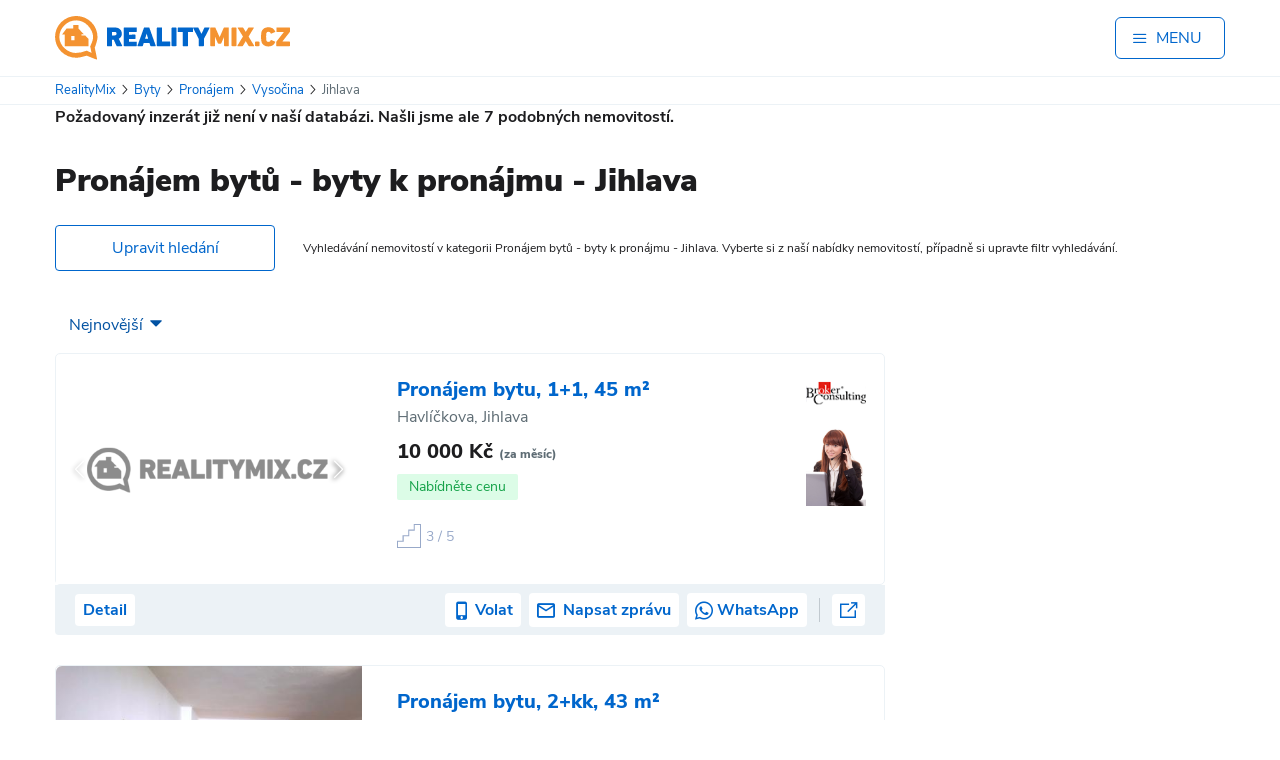

--- FILE ---
content_type: text/html; charset=UTF-8
request_url: https://realitymix.cz/detail/jihlava/pronajem-bytu-1-kk-23-m2-seifertova-jihlava-7844632.html
body_size: 28519
content:
<!DOCTYPE html>
<html lang="cs" class='no-js '>
    <head>
        <link rel="dns-prefetch" href="//st.rmix.cz" >
        <link rel="dns-prefetch" href="//st.realitymix.cz" >
        <link rel="dns-prefetch" href="//tralala.dalten.cz" >
        <link rel="dns-prefetch" href="//www.google.com" >
        <link rel="dns-prefetch" href="//www.google.cz" >
        <link rel="dns-prefetch" href="//partner.googleadservices.com" >
        <link rel="dns-prefetch" href="//pagead2.googlesyndication.com" >
        <link rel="dns-prefetch" href="//www.googletagmanager.com" >
        <link rel="dns-prefetch" href="//c.imedia.cz" >
        <link rel="dns-prefetch" href="//c.seznam.cz" >
        <link rel="dns-prefetch" href="//www.googleadservices.com" >
        <link rel="dns-prefetch" href="//www.google-analytics.com" >
        <link rel="dns-prefetch" href="//googleads.g.doubleclick.net" >
        <link rel="dns-prefetch" href="//fonts.googleapis.com" >
        <link rel="dns-prefetch" href="//www.gstatic.com" >
        <link rel="dns-prefetch" href="//tpc.googlesyndication.com" >
        <script type="text/javascript" src="https://cc.dalten.cz/ccJsNoD/?token=a60e65c696e6833247de3d9fd5e1512109d4870b"  data-consentType="necessary"></script>
        <script data-consentType="necessary">
            document.querySelector("html").classList.remove("no-js");
        </script>

                    <meta charset="utf-8" />
	        <meta http-equiv="x-ua-compatible" content="ie=edge">
            <meta name="viewport" content="width=device-width, initial-scale=1" />
            <link rel="apple-touch-icon" sizes="180x180" href="//realitymix.cz/build/images/favicons/apple-touch-icon.4b244052.png">
            <link rel="icon" type="image/png" sizes="32x32" href="//realitymix.cz/build/images/favicons/favicon-32x32.113a39bd.png">
            <link rel="icon" type="image/png" sizes="16x16" href="//realitymix.cz/build/images/favicons/favicon-16x16.f6e15875.png">
            <link rel="manifest" href="//realitymix.cz/build/images/favicons/site.a96905eb.webmanifest">
            <link rel="mask-icon" href="//realitymix.cz/build/images/favicons/safari-pinned-tab.bb95f0c5.svg" color="#5bbad5">
            <link rel="shortcut icon" href="//realitymix.cz/build/images/favicons/favicon.b056cc97.ico">
            <meta name="msapplication-TileColor" content="#da532c">
            <meta name="msapplication-config" content="//realitymix.cz/build/images/favicons/browserconfig.653998e1.xml">
            <meta name="theme-color" content="#ffffff">

            <link rel="preload" as="font" crossorigin="anonymous" href="//realitymix.cz/build/fonts/nunito-sans-v5-latin_latin-ext-900.6ddf6d51.woff2">
            <link rel="preload" as="font" crossorigin="anonymous" href="//realitymix.cz/build/fonts/nunito-sans-v5-latin_latin-ext-regular.d72a236f.woff2">
            <link rel="preload" as="font" crossorigin="anonymous" href="//realitymix.cz/build/fonts/nunito-sans-v5-latin_latin-ext-800.18702eae.woff2">

                        
                                        <title>Pronájem bytů - byty k pronájmu - Jihlava  | RealityMIX</title>
                <meta property="og:title" content="Pronájem bytů - byty k pronájmu - Jihlava  | RealityMIX" />
                        
                                        <meta name="description" content="Pronájem bytů - byty k pronájmu - Jihlava, přehledný výpis nemovitostí z lokality dle zadaného filtru. Vyberte si z naší nabídky nemovitostí, případně si upravte filtr vyhledávání." />
                <meta name="og:description" content="Pronájem bytů - byty k pronájmu - Jihlava, přehledný výpis nemovitostí z lokality dle zadaného filtru. Vyberte si z naší nabídky nemovitostí, případně si upravte filtr vyhledávání." />
                        
                                        <meta property="og:image" content="//realitymix.cz/build/images/rmix_og-image_01-2020.a62818e5.jpg">
                        
            <meta name="twitter:card" content="summary_large_image">
            <meta property="og:site_name" content="RealityMIX">
            <meta property="og:type" content="website" />

                                        <link rel="canonical" href="/vyhledavani/r-3707-jihlava/vysocina/pronajem-bytu.html">
                <meta property="og:url" content="/vyhledavani/r-3707-jihlava/vysocina/pronajem-bytu.html" />
                        
                                <link rel="stylesheet" href="//realitymix.cz/build/app.2d51e3dc.css">
            
    
	<link rel="stylesheet" href="//realitymix.cz/build/app-carousel.f2a22d11.css">

                <script type="application/ld+json">
                {
                    "@context": "https://schema.org",
                    "@type": "BreadcrumbList",
                    "itemListElement":
                    [
                                                                        {
                            "@type": "ListItem",
                            "position": 1,
                            "item":
                            {
                                "@id": "https://realitymix.cz/",
                                "name": "RealityMix"
                            }
                        } ,                                                                         {
                            "@type": "ListItem",
                            "position": 2,
                            "item":
                            {
                                "@id": "https://realitymix.cz/reality/byty",
                                "name": "Byty"
                            }
                        } ,                                                                         {
                            "@type": "ListItem",
                            "position": 3,
                            "item":
                            {
                                "@id": "https://realitymix.cz/reality/byty/pronajem",
                                "name": "Pronájem"
                            }
                        } ,                                                                         {
                            "@type": "ListItem",
                            "position": 4,
                            "item":
                            {
                                "@id": "https://realitymix.cz/reality/byty/pronajem/vysocina",
                                "name": "Vysočina"
                            }
                        } ,                                                                         {
                            "@type": "ListItem",
                            "position": 5,
                            "item":
                            {
                                "@id": "https://realitymix.cz/reality/byty/pronajem/vysocina/jihlava",
                                "name": "Jihlava"
                            }
                        }                                                                     ]
                }
             </script>


                            <script type="text/javascript" data-consentType="analytics">
                    /**
                     * Namespace.
                     * @type {Object}.
                     */
                    (function(i,s,o,g,r,a,m){i['GoogleAnalyticsObject']=r;i[r]=i[r]||function(){
                        (i[r].q=i[r].q||[]).push(arguments)},i[r].l=1*new Date();a=s.createElement(o),
                            m=s.getElementsByTagName(o)[0];a.async=1;a.src=g;m.parentNode.insertBefore(a,m)
                    })(window,document,'script','//www.google-analytics.com/analytics.js','ga');

                    ga('create', 'UA-5493037-1', 'auto'); // First
                    ga('create', 'UA-8453291-1', 'auto', 'second'); // Second
                    ga('require', 'linker');
                    ga('linker:autoLink', ['.realitymix.cz']);
                    ga('send', 'pageview');
                    ga('second.send', 'pageview')

                </script>

                <!-- Google tag (gtag.js) -->
                <script async src="https://www.googletagmanager.com/gtag/js?id=G-FKZ4Q58MPW" data-consentType="analytics"></script>
                <script data-consentType="analytics">
                    window.dataLayer = window.dataLayer || [];
                    function gtag(){dataLayer.push(arguments);}
                    gtag('js', new Date());
                    gtag('config', 'G-FKZ4Q58MPW');
                </script>

                <!-- Google tag (gtag.js) -->
                <script async src="https://www.googletagmanager.com/gtag/js?id=G-QTCJM1WKQH" data-consentType="analytics"></script>
                <script data-consentType="analytics">
                    window.dataLayer = window.dataLayer || [];
                    function gtag(){dataLayer.push(arguments);}
                    gtag('js', new Date());
                    gtag('config', 'G-QTCJM1WKQH');
                </script>

                <script async src="https://pagead2.googlesyndication.com/pagead/js/adsbygoogle.js?client=ca-pub-2373331644082497" crossorigin="anonymous" data-consentType="necessary"></script>
                <script data-consentType="necessary">
                    (window.adsbygoogle = window.adsbygoogle || []).requestNonPersonalizedAds=CCisMarketingConsented() ? 0 : 1;
                </script>
            <!-- Google Tag Manager -->
            <script async data-consentType="analytics">(function(w,d,s,l,i){w[l]=w[l]||[];w[l].push({'gtm.start':
                            new Date().getTime(),event:'gtm.js'});var f=d.getElementsByTagName(s)[0],
                        j=d.createElement(s),dl=l!='dataLayer'?'&l='+l:'';j.async=true;j.src=
                        'https://www.googletagmanager.com/gtm.js?id='+i+dl;f.parentNode.insertBefore(j,f);
                })(window,document,'script','dataLayer','GTM-K25CFM8');</script>
            <!-- End Google Tag Manager -->


            <script type="text/javascript" data-consentType="marketing">
                    /* <![CDATA[ */
                    var seznam_retargeting_id = 106957;
                    /* ]]> */
                </script>
                <script async type="text/javascript" src="//c.imedia.cz/js/retargeting.js"  data-consentType="marketing"></script>
                    
	
        <style type="text/css">
            @media (min-width:970px) {
                .app-wrapper .advert-container {
                    height: 298px !important;
                    min-height: 298px !important;
                    margin-top:10px;
                }
            }
            @media (max-width:969px) {
                .app-wrapper .advert-container {
                    height: 343px !important;
                    min-height: 343px !important;
                    margin-top:10px;
                }
            }
            .Gleaderboard {
                width: 970px; height: 318px;
            }
        </style>
    </head>
    <body class="text-body-dark font-sans">
    <!-- Google Tag Manager (noscript) -->
    <noscript><iframe src="https://www.googletagmanager.com/ns.html?id=GTM-K25CFM8"  data-consentType="analytics"
                      height="0" width="0" style="display:none;visibility:hidden"></iframe></noscript>
    <!-- End Google Tag Manager (noscript) -->
                    





                <div class="app-wrapper" data-scroll-to-target='top'>
            
                                                <div x-data="{ isMenuOpen: false }">
	<div class="flex items-center justify-between mx-auto max-w-screen-xl py-3 md:py-4 px-4 lg:px-0 bg-white" >
		<a class="block" href="https://realitymix.cz/">
			<img src="//realitymix.cz/build/images/layout-2023/rmix-logo.616bc65c.svg" class="w-[210px] md:w-[235px]" alt=" RealityMIX.cz" />
		</a>

		<button class="flex self-center items-center py-2 px-4 border border-solid border-secondary rounded-md text-secondary" @click="isMenuOpen = !isMenuOpen" style="min-width: 110px;">
			<span class="icon-menu mr-2" aria-hidden="true" x-show="!isMenuOpen" style="width:16px; height:16px;"></span>
			<span class="icon-ukonceni text-xs mr-2" aria-hidden="true" x-show="isMenuOpen"></span>
			<span class="font-medium text-uppercase">Menu</span>
		</button>
	</div>

	<div class="hidden relative z-[5000]" x-init="$el.classList.remove('hidden')" x-show="isMenuOpen" aria-labelledby="slide-over-title" role="dialog" aria-modal="true">
		<div class="fixed inset-0 bg-gray-500 bg-opacity-75 transition-opacity"></div>

		<div class="fixed inset-0 overflow-hidden" @click="isMenuOpen = !isMenuOpen">
			<div class="absolute inset-0 overflow-hidden">
				<div class="pointer-events-none fixed inset-y-0 right-0 flex max-w-full pl-10">
					
					<div class="pointer-events-auto w-screen max-w-md text-white">
						<div class="flex h-full flex-col overflow-y-scroll bg-secondary py-6 shadow-xl">
							<div class="px-4 sm:px-6">
								<div class="flex items-center justify-between">
									<h2 class="pl-4 text-3xl font-semibold leading-6" id="slide-over-title">MENU</h2>
									<div class="ml-3 flex h-7 items-center">
										<button type="button" class="ml-auto rounded-md text-white hover:text-gray-200 focus:outline-none focus:ring-2 focus:ring-indigo-500 focus:ring-offset-2">
											<span class="sr-only">Close panel</span>
											<svg class="h-6 w-6" fill="none" viewBox="0 0 24 24" stroke-width="1.5" stroke="currentColor" aria-hidden="true">
												<path stroke-linecap="round" stroke-linejoin="round" d="M6 18L18 6M6 6l12 12" />
											</svg>
										</button>
									</div>
								</div>
							</div>
							<div class="relative mt-6 flex-1 px-4 sm:px-6">
								<div class="relative px-4 pt-8 pb-20">
									<ul class="mt-4 mb-2">
										<li class="border-b border-transparent">
											<a class="block py-2 px-2  hover:bg-white/20" href="https://realitymix.cz/prihlaseni.php"  rel="nofollow" >Přihlášení pro realitní kancelář</a>
										</li>
										<li class="border-b border-transparent">
											<a class="block py-2 px-2  hover:bg-white/20" href="https://realitymix.cz/registrace-po.php">Registrace realitní kanceláře</a>
										</li>
										<li class="border-b border-transparent">
											<a class="block py-2 px-2 text-lg  hover:bg-white/20" href="https://realitymix.cz/adresar-realitni-kancelare.php">Adresář realitních kanceláří</a>
										</li>
									</ul>
									<ul>
										<li>
											<a href="https://realitymix.cz/vypis-nabidek/#filter" class="block py-3 px-2 text-lg font-extrabold hover:bg-white/20 border-b border-t border-solid border-white/50">Hledat nemovitost</a>
										</li>
										<li>
											<a href="/chci-prodat-pronajmout#/varianta" class="block py-3 px-2 text-lg font-extrabold hover:bg-white/20 border-b border-solid border-white/50">Nabídnout nemovitost</a>
										</li>
									</ul>
									<ul class="mt-4">
										<li class="border-b border-transparent">
											<a class="block py-2 px-2 text-lg  hover:bg-white/20" href="https://realitnibalicek.cz" target="_blank">Služby pro realitní kanceláře</a>
										</li>
									</ul>
									<ul class="mt-2 mb-2 border-b border-white/50">
										<li class="ml-5 border-b border-transparent">
											<a class="block py-2 px-2   hover:bg-white/20" href="https://realexpresweb.cz" target="_blank">Web realitní kanceláře</a>
										</li>
										<li class="ml-5 border-b border-transparent">
											<a class="block py-2 px-2  hover:bg-white/20" href="https://osobniwebmaklere.cz/">Web Makléře</a>
										</li>
										<li class="ml-5 border-b border-transparent">
											<a class="block py-2 px-2  hover:bg-white/20" href="https://webnem.cz/">Web nemovitosti</a>
										</li>
										<li class="ml-5 border-b border-transparent">
											<a class="block py-2 px-2  hover:bg-white/20" href="https://rmixmls.cz/">RMIX MLS</a>
										</li>
										<li class="ml-5 border-b border-transparent">
											<a class="block py-2 px-2  hover:bg-white/20" href="https://irest.cz/">Realitní software IREST</a>
										</li>
									</ul>
									<ul class="mt-2 mb-2 border-b border-white/50">
										<li class="mt-2 border-b border-transparent">
											<a class="block py-2 px-2 hover:bg-white/20" href="https://realitymix.cz/multimedia-realitni-clanky.php">Realitní články RealityMIX</a>
										</li>
										<li class="border-b border-transparent">
											<a class="block py-2 px-2 hover:bg-white/20" href="https://blog.realitymix.cz/">Blog RealityMIX</a>
										</li>
										<li class="border-b border-transparent">
											<a class="block py-2 px-2 hover:bg-white/20" href="https://realitymix.cz/statistika-nemovitosti/">Statistika nemovitostí</a>
										</li>
										<li class="border-b border-transparent">
											<a class="block py-2 px-2 hover:bg-white/20" href="https://realitymix.cz/cenik/">Ceník</a>
										</li>
									</ul>
									<ul class="mt-2 " >
										<li class="border-b border-transparent">
											<a class="block py-2 px-2  hover:bg-white/20" href="https://realitymix.cz/o-nas.php">O RealityMIXu</a>
										</li>
										<li class="border-b border-transparent">
											<a class="block py-2 px-2  hover:bg-white/20" href="https://realitymix.cz/cookies">Cookies</a>
										</li>
										<li class="border-b border-transparent">
											<a class="block py-2 px-2  hover:bg-white/20" href="#" onclick="return ccOpenCbox();">Nastavení soukromí</a>
										</li>
										<li class="border-b border-transparent">
											<a class="block py-2 px-2  hover:bg-white/20" href="https://realitymix.cz/zasady-ochrany-osobnich-udaju">Ochrana osobních údajů</a>
										</li>
									</ul>

									<div class="absolute bottom-8">
										<p class="text-xs">&copy; 1999&ndash;2025 DALTEN media s.r.o.</p>
									</div>
								</div>
							</div>
						</div>
					</div>
					
				</div>
			</div>
		</div>
	</div>
	

</div>
                            
            	<span id="id_queue" data-ids="[{&quot;nabidka_id&quot;:8399119,&quot;seo_nazev&quot;:&quot;pronajem-bytu-1-1-v-jihlave&quot;,&quot;seo_mesto&quot;:&quot;jihlava&quot;},{&quot;nabidka_id&quot;:7933372,&quot;seo_nazev&quot;:&quot;pronajem-2-kk-husova-jihlava&quot;,&quot;seo_mesto&quot;:&quot;jihlava&quot;},{&quot;nabidka_id&quot;:8093420,&quot;seo_nazev&quot;:&quot;trest-nadrazni-pronajem-1kk&quot;,&quot;seo_mesto&quot;:&quot;trest&quot;},{&quot;nabidka_id&quot;:8434427,&quot;seo_nazev&quot;:&quot;trest-nadrazni-pronajem-1kk&quot;,&quot;seo_mesto&quot;:&quot;trest&quot;},{&quot;nabidka_id&quot;:8388657,&quot;seo_nazev&quot;:&quot;pronajem-bytu-1-1-jihlava-husova&quot;,&quot;seo_mesto&quot;:&quot;jihlava&quot;},{&quot;nabidka_id&quot;:8268773,&quot;seo_nazev&quot;:&quot;pronajem-bytu-2-1-v-obci-horni-dubenky-cast-janstejn&quot;,&quot;seo_mesto&quot;:&quot;horni-dubenky&quot;},{&quot;nabidka_id&quot;:7978035,&quot;seo_nazev&quot;:&quot;pronajem-bytu-1-1-na-ulici-lucni-jihlava&quot;,&quot;seo_mesto&quot;:&quot;jihlava&quot;}]"></span>
	<div class="border-y border-solid border-[#ECF2F6] px-4">
	<div class="mx-auto max-w-screen-xl py-1 flex flex-wrap justify-between items-center">
		<ul class="text-[13px]"><li class="inline-block"><a href="https://realitymix.cz/" class="text-secondary hover:underline"><span>RealityMix</span></a><i class="inline-block px-1 icon-chevron-right text-[10px]"></i></li><li class="inline-block"><a href="https://realitymix.cz/reality/byty" class="text-secondary hover:underline"><span>Byty</span></a><i class="inline-block px-1 icon-chevron-right text-[10px]"></i></li><li class="inline-block"><a href="https://realitymix.cz/reality/byty/pronajem" class="text-secondary hover:underline"><span>Pronájem</span></a><i class="inline-block px-1 icon-chevron-right text-[10px]"></i></li><li class="inline-block"><a href="https://realitymix.cz/reality/byty/pronajem/vysocina" class="text-secondary hover:underline"><span>Vysočina</span></a><i class="inline-block px-1 icon-chevron-right text-[10px]"></i></li><li class="inline-block"><a href="https://realitymix.cz/reality/byty/pronajem/vysocina/jihlava" class=" text-body-light no-pointer-events"><span>Jihlava</span></a></li></ul>	</div>
</div>


        <div class="block advert-list-top">
        <div class="block__inner">
                <b>Požadovaný inzerát již není v naší databázi. Našli jsme ale <span>7</span> podobných
                        nemovitostí.</b>            </div>
        </div>
    
		

<form name="form" method="get" action="https://realitymix.cz/vypis-nabidek/" class="block offers-filter" data-filter="" x-data="offersFilter()" x-init="init()" @type-selected.window="selectedType = $event.detail; applyTypeClass()" @toggle-filter.window="toggleFilter()" @open-filter.window="openFilter()" @close-filter.window="closeFilter()" x-show="isFilterOpen">

<div class="block__inner">
	<div class="text-center">
		<div
				x-data="categorySelect()"
				@click.outside="open = false"
				class="category-dropdown"
		>
			<!-- button -->
			<button
					type="button"
					@click="open = !open"
					:class="{'category-dropdown__button--open': open}"
					class="category-dropdown__button"
			>
				<span
					x-text="(choices.find(o => o.value === value) || {label: 'Nemovitosti'}).label">
				</span>

				<i class="icon-chevron-down"></i>
			</button>

			<!-- menu -->
			<ul x-show="open" class="category-dropdown__menu">
				<template x-for="opt in choices" :key="opt.value">
					<li
							class="category-dropdown__menu-item"
							:class="{'category-dropdown__menu-item--projects': opt.value === 'projekty'}"
							x-show="opt.value !== value"
							@click="select(opt.value)"
					>
						<a :href="opt.link || opt.seoUrl || '#'"
						   @click.prevent="!opt.link ? select(opt.value) : null"
						   style="display: flex; align-items: center;">
							<img :src="opt.img" alt="">
							<span x-text="opt.label"></span>
						</a>
					</li>
				</template>
			</ul>

			<!-- hidden Symfony field -->
			<div id="form_nemovitost_typ" hidden="hidden" x-ref="nemovitostTyp"
		 ><div class="form-group checkbox"
				 data-current-index="0"><input type="checkbox" id="form_nemovitost_typ_0" name="form[nemovitost_typ][]" value="4" checked="checked" />					<label  for="form_nemovitost_typ_0">
						Byty
					</label>
							</div><div class="form-group checkbox"
				 data-current-index="1"><input type="checkbox" id="form_nemovitost_typ_1" name="form[nemovitost_typ][]" value="6" />					<label  for="form_nemovitost_typ_1">
						Domy
					</label>
							</div><div class="form-group checkbox"
				 data-current-index="2"><input type="checkbox" id="form_nemovitost_typ_2" name="form[nemovitost_typ][]" value="3" />					<label  for="form_nemovitost_typ_2">
						Pozemky
					</label>
							</div><div class="form-group checkbox"
				 data-current-index="3"><input type="checkbox" id="form_nemovitost_typ_3" name="form[nemovitost_typ][]" value="10" />					<label  for="form_nemovitost_typ_3">
						Chaty
					</label>
							</div><div class="form-group checkbox"
				 data-current-index="4"><input type="checkbox" id="form_nemovitost_typ_4" name="form[nemovitost_typ][]" value="m_9_1" />					<label  for="form_nemovitost_typ_4">
						Komerční
					</label>
							</div><div class="form-group checkbox"
				 data-current-index="5"><input type="checkbox" id="form_nemovitost_typ_5" name="form[nemovitost_typ][]" value="m_9_2" />					<label  for="form_nemovitost_typ_5">
						Ostatní
					</label>
							</div>			</div>
		</div>
	</div>

	
	<div class="advert-type-radio">
								
			<div class="form-group">
				<input type="radio" id="form_inzerat_typ_0" name="form[inzerat_typ]" value="1" />
								<label for="form_inzerat_typ_0">Prodej</label>
			</div>
								
			<div class="form-group">
				<input type="radio" id="form_inzerat_typ_1" name="form[inzerat_typ]" value="2" checked="checked" />
								<label for="form_inzerat_typ_1">Pronájem</label>
			</div>
								
			<div class="form-group">
				<input type="radio" id="form_inzerat_typ_2" name="form[inzerat_typ]" value="0" />
								<label for="form_inzerat_typ_2">Vše</label>
			</div>
			</div>

		
<div x-data="addressFilterHandler()" x-init="init()" @change="refreshAddressState()"
     data-map-data-url="/filter/map.json">
	<div class="offers-filter-input__row">
		<div class="offers-filter-input__row-label"><h4><label for="form_adresa_stat">Stát</label>
		</h4></div>
		<div class="offers-filter-input__row-content offers-filter-input__row-content--select"><select id="form_adresa_stat" name="form[adresa_stat]" x-model="selectedCountry"><option value="CZ">Česká republika</option><option value="XX">V zahraničí</option><option value="YY">Všechny státy</option><option value="DE">Německo</option><option value="AL">Albánie</option><option value="BG">Bulharsko</option><option value="ME">Černá Hora</option><option value="HR">Chorvatsko</option><option value="DO">Dominikánská republika</option><option value="EG">Egypt</option><option value="FR">Francie</option><option value="GE">Gruzie</option><option value="IT">Itálie</option><option value="CV">Kapverdy</option><option value="CR">Kostarika</option><option value="CY">Kypr</option><option value="HU">Maďarsko</option><option value="MX">Mexiko</option><option value="NO">Norsko</option><option value="PL">Polsko</option><option value="PT">Portugalsko</option><option value="AT">Rakousko</option><option value="GR">Řecko</option><option value="SK">Slovenská Republika</option><option value="SI">Slovinsko</option><option value="ES">Španělsko</option><option value="AE">Spojené arabské emiráty</option><option value="US">Spojené státy americké</option><option value="CH">Švýcarsko</option><option value="TH">Thajsko</option><option value="TR">Turecko</option><option value="UA">Ukrajina</option><option value="GB">Velká Británie</option></select></div>
	</div>

	<div class="offers-filter-input__row" x-show="selectedCountry === 'CZ'" x-transition.opacity x-hide>
		<div class="offers-filter-input__row-label">
			<h4>Kraj</h4>
		</div>

		<div class="offers-filter-input__row-content">
							<div class="location-buttons-aka-checkboxes" data-county-choices>
					<div>
									<button type="button"
							class="location-buttons-aka-checkboxes__button"
							:class="{'location-buttons-aka-checkboxes__button--active': isCountySelected('19')}"
							@click="toggleCounty('19')"
							data-region="19">
						Hl. m. Praha
					</button>
								<input type="checkbox" id="form_adresa_kraj_id_0" name="form[adresa_kraj_id][]" data-region="19" style="display: none;" value="19" />
			</div>
					<div>
									<button type="button"
							class="location-buttons-aka-checkboxes__button"
							:class="{'location-buttons-aka-checkboxes__button--active': isCountySelected('35')}"
							@click="toggleCounty('35')"
							data-region="35">
						Jihočeský
					</button>
								<input type="checkbox" id="form_adresa_kraj_id_1" name="form[adresa_kraj_id][]" data-region="35" style="display: none;" value="35" />
			</div>
					<div>
									<button type="button"
							class="location-buttons-aka-checkboxes__button"
							:class="{'location-buttons-aka-checkboxes__button--active': isCountySelected('116')}"
							@click="toggleCounty('116')"
							data-region="116">
						Jihomoravský
					</button>
								<input type="checkbox" id="form_adresa_kraj_id_2" name="form[adresa_kraj_id][]" data-region="116" style="display: none;" value="116" />
			</div>
					<div>
									<button type="button"
							class="location-buttons-aka-checkboxes__button"
							:class="{'location-buttons-aka-checkboxes__button--active': isCountySelected('51')}"
							@click="toggleCounty('51')"
							data-region="51">
						Karlovarský
					</button>
								<input type="checkbox" id="form_adresa_kraj_id_3" name="form[adresa_kraj_id][]" data-region="51" style="display: none;" value="51" />
			</div>
					<div>
									<button type="button"
							class="location-buttons-aka-checkboxes__button"
							:class="{'location-buttons-aka-checkboxes__button--active': isCountySelected('86')}"
							@click="toggleCounty('86')"
							data-region="86">
						Královéhradecký
					</button>
								<input type="checkbox" id="form_adresa_kraj_id_4" name="form[adresa_kraj_id][]" data-region="86" style="display: none;" value="86" />
			</div>
					<div>
									<button type="button"
							class="location-buttons-aka-checkboxes__button"
							:class="{'location-buttons-aka-checkboxes__button--active': isCountySelected('78')}"
							@click="toggleCounty('78')"
							data-region="78">
						Liberecký
					</button>
								<input type="checkbox" id="form_adresa_kraj_id_5" name="form[adresa_kraj_id][]" data-region="78" style="display: none;" value="78" />
			</div>
					<div>
									<button type="button"
							class="location-buttons-aka-checkboxes__button"
							:class="{'location-buttons-aka-checkboxes__button--active': isCountySelected('132')}"
							@click="toggleCounty('132')"
							data-region="132">
						Moravskoslezský
					</button>
								<input type="checkbox" id="form_adresa_kraj_id_6" name="form[adresa_kraj_id][]" data-region="132" style="display: none;" value="132" />
			</div>
					<div>
									<button type="button"
							class="location-buttons-aka-checkboxes__button"
							:class="{'location-buttons-aka-checkboxes__button--active': isCountySelected('124')}"
							@click="toggleCounty('124')"
							data-region="124">
						Olomoucký
					</button>
								<input type="checkbox" id="form_adresa_kraj_id_7" name="form[adresa_kraj_id][]" data-region="124" style="display: none;" value="124" />
			</div>
					<div>
									<button type="button"
							class="location-buttons-aka-checkboxes__button"
							:class="{'location-buttons-aka-checkboxes__button--active': isCountySelected('94')}"
							@click="toggleCounty('94')"
							data-region="94">
						Pardubický
					</button>
								<input type="checkbox" id="form_adresa_kraj_id_8" name="form[adresa_kraj_id][]" data-region="94" style="display: none;" value="94" />
			</div>
					<div>
									<button type="button"
							class="location-buttons-aka-checkboxes__button"
							:class="{'location-buttons-aka-checkboxes__button--active': isCountySelected('43')}"
							@click="toggleCounty('43')"
							data-region="43">
						Plzeňský
					</button>
								<input type="checkbox" id="form_adresa_kraj_id_9" name="form[adresa_kraj_id][]" data-region="43" style="display: none;" value="43" />
			</div>
					<div>
									<button type="button"
							class="location-buttons-aka-checkboxes__button"
							:class="{'location-buttons-aka-checkboxes__button--active': isCountySelected('27')}"
							@click="toggleCounty('27')"
							data-region="27">
						Středočeský
					</button>
								<input type="checkbox" id="form_adresa_kraj_id_10" name="form[adresa_kraj_id][]" data-region="27" style="display: none;" value="27" />
			</div>
					<div>
									<button type="button"
							class="location-buttons-aka-checkboxes__button"
							:class="{'location-buttons-aka-checkboxes__button--active': isCountySelected('60')}"
							@click="toggleCounty('60')"
							data-region="60">
						Ústecký
					</button>
								<input type="checkbox" id="form_adresa_kraj_id_11" name="form[adresa_kraj_id][]" data-region="60" style="display: none;" value="60" />
			</div>
					<div>
									<button type="button"
							class="location-buttons-aka-checkboxes__button"
							:class="{'location-buttons-aka-checkboxes__button--active': isCountySelected('108')}"
							@click="toggleCounty('108')"
							data-region="108">
						Vysočina
					</button>
								<input type="checkbox" id="form_adresa_kraj_id_12" name="form[adresa_kraj_id][]" data-region="108" style="display: none;" value="108" checked="checked" />
			</div>
					<div>
									<button type="button"
							class="location-buttons-aka-checkboxes__button"
							:class="{'location-buttons-aka-checkboxes__button--active': isCountySelected('141')}"
							@click="toggleCounty('141')"
							data-region="141">
						Zlínský
					</button>
								<input type="checkbox" id="form_adresa_kraj_id_13" name="form[adresa_kraj_id][]" data-region="141" style="display: none;" value="141" />
			</div>
			</div>


						<div x-show="mapDataReady" x-transition.opacity class="location-map-container">
				<svg xmlns="http://www.w3.org/2000/svg" viewBox="0 0 779 448.305"
					 class="location-map-svg" width="779" height="448.305">
											<g class="location-map-svg__g"
						   :class="{'location-map-svg__g--active': isCountySelected('19')}"
						   x-show="mapData && mapData['19']">
							<a href="#" 
							   @click.prevent="toggleCounty('19')">
								<path :d="mapData?.['19']?.svgPath || ''" 
									  :transform="mapData?.['19']?.transform || ''"/>
								<text :x="mapData?.['19']?.label?.position?.x || 0" 
									  :y="mapData?.['19']?.label?.position?.y || 0"
									  class="location-map-svg__g-text"
									  x-text="mapData?.['19']?.label?.name || 'Hl. m. Praha'">
								</text>
							</a>
						</g>
											<g class="location-map-svg__g"
						   :class="{'location-map-svg__g--active': isCountySelected('35')}"
						   x-show="mapData && mapData['35']">
							<a href="#" 
							   @click.prevent="toggleCounty('35')">
								<path :d="mapData?.['35']?.svgPath || ''" 
									  :transform="mapData?.['35']?.transform || ''"/>
								<text :x="mapData?.['35']?.label?.position?.x || 0" 
									  :y="mapData?.['35']?.label?.position?.y || 0"
									  class="location-map-svg__g-text"
									  x-text="mapData?.['35']?.label?.name || 'Jihočeský'">
								</text>
							</a>
						</g>
											<g class="location-map-svg__g"
						   :class="{'location-map-svg__g--active': isCountySelected('116')}"
						   x-show="mapData && mapData['116']">
							<a href="#" 
							   @click.prevent="toggleCounty('116')">
								<path :d="mapData?.['116']?.svgPath || ''" 
									  :transform="mapData?.['116']?.transform || ''"/>
								<text :x="mapData?.['116']?.label?.position?.x || 0" 
									  :y="mapData?.['116']?.label?.position?.y || 0"
									  class="location-map-svg__g-text"
									  x-text="mapData?.['116']?.label?.name || 'Jihomoravský'">
								</text>
							</a>
						</g>
											<g class="location-map-svg__g"
						   :class="{'location-map-svg__g--active': isCountySelected('51')}"
						   x-show="mapData && mapData['51']">
							<a href="#" 
							   @click.prevent="toggleCounty('51')">
								<path :d="mapData?.['51']?.svgPath || ''" 
									  :transform="mapData?.['51']?.transform || ''"/>
								<text :x="mapData?.['51']?.label?.position?.x || 0" 
									  :y="mapData?.['51']?.label?.position?.y || 0"
									  class="location-map-svg__g-text"
									  x-text="mapData?.['51']?.label?.name || 'Karlovarský'">
								</text>
							</a>
						</g>
											<g class="location-map-svg__g"
						   :class="{'location-map-svg__g--active': isCountySelected('86')}"
						   x-show="mapData && mapData['86']">
							<a href="#" 
							   @click.prevent="toggleCounty('86')">
								<path :d="mapData?.['86']?.svgPath || ''" 
									  :transform="mapData?.['86']?.transform || ''"/>
								<text :x="mapData?.['86']?.label?.position?.x || 0" 
									  :y="mapData?.['86']?.label?.position?.y || 0"
									  class="location-map-svg__g-text"
									  x-text="mapData?.['86']?.label?.name || 'Královéhradecký'">
								</text>
							</a>
						</g>
											<g class="location-map-svg__g"
						   :class="{'location-map-svg__g--active': isCountySelected('78')}"
						   x-show="mapData && mapData['78']">
							<a href="#" 
							   @click.prevent="toggleCounty('78')">
								<path :d="mapData?.['78']?.svgPath || ''" 
									  :transform="mapData?.['78']?.transform || ''"/>
								<text :x="mapData?.['78']?.label?.position?.x || 0" 
									  :y="mapData?.['78']?.label?.position?.y || 0"
									  class="location-map-svg__g-text"
									  x-text="mapData?.['78']?.label?.name || 'Liberecký'">
								</text>
							</a>
						</g>
											<g class="location-map-svg__g"
						   :class="{'location-map-svg__g--active': isCountySelected('132')}"
						   x-show="mapData && mapData['132']">
							<a href="#" 
							   @click.prevent="toggleCounty('132')">
								<path :d="mapData?.['132']?.svgPath || ''" 
									  :transform="mapData?.['132']?.transform || ''"/>
								<text :x="mapData?.['132']?.label?.position?.x || 0" 
									  :y="mapData?.['132']?.label?.position?.y || 0"
									  class="location-map-svg__g-text"
									  x-text="mapData?.['132']?.label?.name || 'Moravskoslezský'">
								</text>
							</a>
						</g>
											<g class="location-map-svg__g"
						   :class="{'location-map-svg__g--active': isCountySelected('124')}"
						   x-show="mapData && mapData['124']">
							<a href="#" 
							   @click.prevent="toggleCounty('124')">
								<path :d="mapData?.['124']?.svgPath || ''" 
									  :transform="mapData?.['124']?.transform || ''"/>
								<text :x="mapData?.['124']?.label?.position?.x || 0" 
									  :y="mapData?.['124']?.label?.position?.y || 0"
									  class="location-map-svg__g-text"
									  x-text="mapData?.['124']?.label?.name || 'Olomoucký'">
								</text>
							</a>
						</g>
											<g class="location-map-svg__g"
						   :class="{'location-map-svg__g--active': isCountySelected('94')}"
						   x-show="mapData && mapData['94']">
							<a href="#" 
							   @click.prevent="toggleCounty('94')">
								<path :d="mapData?.['94']?.svgPath || ''" 
									  :transform="mapData?.['94']?.transform || ''"/>
								<text :x="mapData?.['94']?.label?.position?.x || 0" 
									  :y="mapData?.['94']?.label?.position?.y || 0"
									  class="location-map-svg__g-text"
									  x-text="mapData?.['94']?.label?.name || 'Pardubický'">
								</text>
							</a>
						</g>
											<g class="location-map-svg__g"
						   :class="{'location-map-svg__g--active': isCountySelected('43')}"
						   x-show="mapData && mapData['43']">
							<a href="#" 
							   @click.prevent="toggleCounty('43')">
								<path :d="mapData?.['43']?.svgPath || ''" 
									  :transform="mapData?.['43']?.transform || ''"/>
								<text :x="mapData?.['43']?.label?.position?.x || 0" 
									  :y="mapData?.['43']?.label?.position?.y || 0"
									  class="location-map-svg__g-text"
									  x-text="mapData?.['43']?.label?.name || 'Plzeňský'">
								</text>
							</a>
						</g>
											<g class="location-map-svg__g"
						   :class="{'location-map-svg__g--active': isCountySelected('27')}"
						   x-show="mapData && mapData['27']">
							<a href="#" 
							   @click.prevent="toggleCounty('27')">
								<path :d="mapData?.['27']?.svgPath || ''" 
									  :transform="mapData?.['27']?.transform || ''"/>
								<text :x="mapData?.['27']?.label?.position?.x || 0" 
									  :y="mapData?.['27']?.label?.position?.y || 0"
									  class="location-map-svg__g-text"
									  x-text="mapData?.['27']?.label?.name || 'Středočeský'">
								</text>
							</a>
						</g>
											<g class="location-map-svg__g"
						   :class="{'location-map-svg__g--active': isCountySelected('60')}"
						   x-show="mapData && mapData['60']">
							<a href="#" 
							   @click.prevent="toggleCounty('60')">
								<path :d="mapData?.['60']?.svgPath || ''" 
									  :transform="mapData?.['60']?.transform || ''"/>
								<text :x="mapData?.['60']?.label?.position?.x || 0" 
									  :y="mapData?.['60']?.label?.position?.y || 0"
									  class="location-map-svg__g-text"
									  x-text="mapData?.['60']?.label?.name || 'Ústecký'">
								</text>
							</a>
						</g>
											<g class="location-map-svg__g"
						   :class="{'location-map-svg__g--active': isCountySelected('108')}"
						   x-show="mapData && mapData['108']">
							<a href="#" 
							   @click.prevent="toggleCounty('108')">
								<path :d="mapData?.['108']?.svgPath || ''" 
									  :transform="mapData?.['108']?.transform || ''"/>
								<text :x="mapData?.['108']?.label?.position?.x || 0" 
									  :y="mapData?.['108']?.label?.position?.y || 0"
									  class="location-map-svg__g-text"
									  x-text="mapData?.['108']?.label?.name || 'Vysočina'">
								</text>
							</a>
						</g>
											<g class="location-map-svg__g"
						   :class="{'location-map-svg__g--active': isCountySelected('141')}"
						   x-show="mapData && mapData['141']">
							<a href="#" 
							   @click.prevent="toggleCounty('141')">
								<path :d="mapData?.['141']?.svgPath || ''" 
									  :transform="mapData?.['141']?.transform || ''"/>
								<text :x="mapData?.['141']?.label?.position?.x || 0" 
									  :y="mapData?.['141']?.label?.position?.y || 0"
									  class="location-map-svg__g-text"
									  x-text="mapData?.['141']?.label?.name || 'Zlínský'">
								</text>
							</a>
						</g>
									</svg>
			</div>
		</div>
	</div>

				<div class="offers-filter-input__row"
			 x-show="isCountySelected('19')">
			<div class="offers-filter-input__row-label">
				<h4>Hl. m. Praha</h4>
			</div>
			<div class="offers-filter-input__row-content offers-filter-input__row-content--checkboxes">
				<div id="form_adresa_region_id_19" @change="handleRegionChange($event)"
		 ><div class="form-group checkbox"
				 data-current-index="0"><input type="checkbox" id="form_adresa_region_id_19_0" name="form[adresa_region_id][19][]" data-parent-county-id="19" value="19" />					<label  for="form_adresa_region_id_19_0">
						Praha 1
					</label>
							</div><div class="form-group checkbox"
				 data-current-index="1"><input type="checkbox" id="form_adresa_region_id_19_1" name="form[adresa_region_id][19][]" data-parent-county-id="19" value="27" />					<label  for="form_adresa_region_id_19_1">
						Praha 2
					</label>
							</div><div class="form-group checkbox"
				 data-current-index="2"><input type="checkbox" id="form_adresa_region_id_19_2" name="form[adresa_region_id][19][]" data-parent-county-id="19" value="35" />					<label  for="form_adresa_region_id_19_2">
						Praha 3
					</label>
							</div><div class="form-group checkbox"
				 data-current-index="3"><input type="checkbox" id="form_adresa_region_id_19_3" name="form[adresa_region_id][19][]" data-parent-county-id="19" value="43" />					<label  for="form_adresa_region_id_19_3">
						Praha 4
					</label>
							</div><div class="form-group checkbox"
				 data-current-index="4"><input type="checkbox" id="form_adresa_region_id_19_4" name="form[adresa_region_id][19][]" data-parent-county-id="19" value="51" />					<label  for="form_adresa_region_id_19_4">
						Praha 5
					</label>
							</div><div class="form-group checkbox"
				 data-current-index="5"><input type="checkbox" id="form_adresa_region_id_19_5" name="form[adresa_region_id][19][]" data-parent-county-id="19" value="60" />					<label  for="form_adresa_region_id_19_5">
						Praha 6
					</label>
							</div><div class="form-group checkbox"
				 data-current-index="6"><input type="checkbox" id="form_adresa_region_id_19_6" name="form[adresa_region_id][19][]" data-parent-county-id="19" value="78" />					<label  for="form_adresa_region_id_19_6">
						Praha 7
					</label>
							</div><div class="form-group checkbox"
				 data-current-index="7"><input type="checkbox" id="form_adresa_region_id_19_7" name="form[adresa_region_id][19][]" data-parent-county-id="19" value="86" />					<label  for="form_adresa_region_id_19_7">
						Praha 8
					</label>
							</div><div class="form-group checkbox"
				 data-current-index="8"><input type="checkbox" id="form_adresa_region_id_19_8" name="form[adresa_region_id][19][]" data-parent-county-id="19" value="94" />					<label  for="form_adresa_region_id_19_8">
						Praha 9
					</label>
							</div><div class="form-group checkbox"
				 data-current-index="9"><input type="checkbox" id="form_adresa_region_id_19_9" name="form[adresa_region_id][19][]" data-parent-county-id="19" value="108" />					<label  for="form_adresa_region_id_19_9">
						Praha 10
					</label>
							</div>			</div>
			</div>
		</div>
			<div class="offers-filter-input__row"
			 x-show="isCountySelected('35')">
			<div class="offers-filter-input__row-label">
				<h4>Jihočeský</h4>
			</div>
			<div class="offers-filter-input__row-content offers-filter-input__row-content--checkboxes">
				<div id="form_adresa_region_id_35" @change="handleRegionChange($event)"
		 ><div class="form-group checkbox"
				 data-current-index="0"><input type="checkbox" id="form_adresa_region_id_35_0" name="form[adresa_region_id][35][]" data-parent-county-id="35" value="3301" />					<label  for="form_adresa_region_id_35_0">
						České Budějovice
					</label>
							</div><div class="form-group checkbox"
				 data-current-index="1"><input type="checkbox" id="form_adresa_region_id_35_1" name="form[adresa_region_id][35][]" data-parent-county-id="35" value="3302" />					<label  for="form_adresa_region_id_35_1">
						Český Krumlov
					</label>
							</div><div class="form-group checkbox"
				 data-current-index="2"><input type="checkbox" id="form_adresa_region_id_35_2" name="form[adresa_region_id][35][]" data-parent-county-id="35" value="3303" />					<label  for="form_adresa_region_id_35_2">
						Jindřichův Hradec
					</label>
							</div><div class="form-group checkbox"
				 data-current-index="3"><input type="checkbox" id="form_adresa_region_id_35_3" name="form[adresa_region_id][35][]" data-parent-county-id="35" value="3305" />					<label  for="form_adresa_region_id_35_3">
						Písek
					</label>
							</div><div class="form-group checkbox"
				 data-current-index="4"><input type="checkbox" id="form_adresa_region_id_35_4" name="form[adresa_region_id][35][]" data-parent-county-id="35" value="3306" />					<label  for="form_adresa_region_id_35_4">
						Prachatice
					</label>
							</div><div class="form-group checkbox"
				 data-current-index="5"><input type="checkbox" id="form_adresa_region_id_35_5" name="form[adresa_region_id][35][]" data-parent-county-id="35" value="3307" />					<label  for="form_adresa_region_id_35_5">
						Strakonice
					</label>
							</div><div class="form-group checkbox"
				 data-current-index="6"><input type="checkbox" id="form_adresa_region_id_35_6" name="form[adresa_region_id][35][]" data-parent-county-id="35" value="3308" />					<label  for="form_adresa_region_id_35_6">
						Tábor
					</label>
							</div>			</div>
			</div>
		</div>
			<div class="offers-filter-input__row"
			 x-show="isCountySelected('116')">
			<div class="offers-filter-input__row-label">
				<h4>Jihomoravský</h4>
			</div>
			<div class="offers-filter-input__row-content offers-filter-input__row-content--checkboxes">
				<div id="form_adresa_region_id_116" @change="handleRegionChange($event)"
		 ><div class="form-group checkbox"
				 data-current-index="0"><input type="checkbox" id="form_adresa_region_id_116_0" name="form[adresa_region_id][116][]" data-parent-county-id="116" value="3701" />					<label  for="form_adresa_region_id_116_0">
						Blansko
					</label>
							</div><div class="form-group checkbox"
				 data-current-index="1"><input type="checkbox" id="form_adresa_region_id_116_1" name="form[adresa_region_id][116][]" data-parent-county-id="116" value="3704" />					<label  for="form_adresa_region_id_116_1">
						Břeclav
					</label>
							</div><div class="form-group checkbox"
				 data-current-index="2"><input type="checkbox" id="form_adresa_region_id_116_2" name="form[adresa_region_id][116][]" data-parent-county-id="116" value="3702" />					<label  for="form_adresa_region_id_116_2">
						Brno-město
					</label>
							</div><div class="form-group checkbox"
				 data-current-index="3"><input type="checkbox" id="form_adresa_region_id_116_3" name="form[adresa_region_id][116][]" data-parent-county-id="116" value="3703" />					<label  for="form_adresa_region_id_116_3">
						Brno-venkov
					</label>
							</div><div class="form-group checkbox"
				 data-current-index="4"><input type="checkbox" id="form_adresa_region_id_116_4" name="form[adresa_region_id][116][]" data-parent-county-id="116" value="3706" />					<label  for="form_adresa_region_id_116_4">
						Hodonín
					</label>
							</div><div class="form-group checkbox"
				 data-current-index="5"><input type="checkbox" id="form_adresa_region_id_116_5" name="form[adresa_region_id][116][]" data-parent-county-id="116" value="3712" />					<label  for="form_adresa_region_id_116_5">
						Vyškov
					</label>
							</div><div class="form-group checkbox"
				 data-current-index="6"><input type="checkbox" id="form_adresa_region_id_116_6" name="form[adresa_region_id][116][]" data-parent-county-id="116" value="3713" />					<label  for="form_adresa_region_id_116_6">
						Znojmo
					</label>
							</div>			</div>
			</div>
		</div>
			<div class="offers-filter-input__row"
			 x-show="isCountySelected('51')">
			<div class="offers-filter-input__row-label">
				<h4>Karlovarský</h4>
			</div>
			<div class="offers-filter-input__row-content offers-filter-input__row-content--checkboxes">
				<div id="form_adresa_region_id_51" @change="handleRegionChange($event)"
		 ><div class="form-group checkbox"
				 data-current-index="0"><input type="checkbox" id="form_adresa_region_id_51_0" name="form[adresa_region_id][51][]" data-parent-county-id="51" value="3402" />					<label  for="form_adresa_region_id_51_0">
						Cheb
					</label>
							</div><div class="form-group checkbox"
				 data-current-index="1"><input type="checkbox" id="form_adresa_region_id_51_1" name="form[adresa_region_id][51][]" data-parent-county-id="51" value="3403" />					<label  for="form_adresa_region_id_51_1">
						Karlovy Vary
					</label>
							</div><div class="form-group checkbox"
				 data-current-index="2"><input type="checkbox" id="form_adresa_region_id_51_2" name="form[adresa_region_id][51][]" data-parent-county-id="51" value="3409" />					<label  for="form_adresa_region_id_51_2">
						Sokolov
					</label>
							</div>			</div>
			</div>
		</div>
			<div class="offers-filter-input__row"
			 x-show="isCountySelected('86')">
			<div class="offers-filter-input__row-label">
				<h4>Královéhradecký</h4>
			</div>
			<div class="offers-filter-input__row-content offers-filter-input__row-content--checkboxes">
				<div id="form_adresa_region_id_86" @change="handleRegionChange($event)"
		 ><div class="form-group checkbox"
				 data-current-index="0"><input type="checkbox" id="form_adresa_region_id_86_0" name="form[adresa_region_id][86][]" data-parent-county-id="86" value="3602" />					<label  for="form_adresa_region_id_86_0">
						Hradec Králové
					</label>
							</div><div class="form-group checkbox"
				 data-current-index="1"><input type="checkbox" id="form_adresa_region_id_86_1" name="form[adresa_region_id][86][]" data-parent-county-id="86" value="3604" />					<label  for="form_adresa_region_id_86_1">
						Jičín
					</label>
							</div><div class="form-group checkbox"
				 data-current-index="2"><input type="checkbox" id="form_adresa_region_id_86_2" name="form[adresa_region_id][86][]" data-parent-county-id="86" value="3605" />					<label  for="form_adresa_region_id_86_2">
						Náchod
					</label>
							</div><div class="form-group checkbox"
				 data-current-index="3"><input type="checkbox" id="form_adresa_region_id_86_3" name="form[adresa_region_id][86][]" data-parent-county-id="86" value="3607" />					<label  for="form_adresa_region_id_86_3">
						Rychnov nad Kněžnou
					</label>
							</div><div class="form-group checkbox"
				 data-current-index="4"><input type="checkbox" id="form_adresa_region_id_86_4" name="form[adresa_region_id][86][]" data-parent-county-id="86" value="3610" />					<label  for="form_adresa_region_id_86_4">
						Trutnov
					</label>
							</div>			</div>
			</div>
		</div>
			<div class="offers-filter-input__row"
			 x-show="isCountySelected('78')">
			<div class="offers-filter-input__row-label">
				<h4>Liberecký</h4>
			</div>
			<div class="offers-filter-input__row-content offers-filter-input__row-content--checkboxes">
				<div id="form_adresa_region_id_78" @change="handleRegionChange($event)"
		 ><div class="form-group checkbox"
				 data-current-index="0"><input type="checkbox" id="form_adresa_region_id_78_0" name="form[adresa_region_id][78][]" data-parent-county-id="78" value="3501" />					<label  for="form_adresa_region_id_78_0">
						Česká Lípa
					</label>
							</div><div class="form-group checkbox"
				 data-current-index="1"><input type="checkbox" id="form_adresa_region_id_78_1" name="form[adresa_region_id][78][]" data-parent-county-id="78" value="3504" />					<label  for="form_adresa_region_id_78_1">
						Jablonec nad Nisou
					</label>
							</div><div class="form-group checkbox"
				 data-current-index="2"><input type="checkbox" id="form_adresa_region_id_78_2" name="form[adresa_region_id][78][]" data-parent-county-id="78" value="3505" />					<label  for="form_adresa_region_id_78_2">
						Liberec
					</label>
							</div><div class="form-group checkbox"
				 data-current-index="3"><input type="checkbox" id="form_adresa_region_id_78_3" name="form[adresa_region_id][78][]" data-parent-county-id="78" value="3608" />					<label  for="form_adresa_region_id_78_3">
						Semily
					</label>
							</div>			</div>
			</div>
		</div>
			<div class="offers-filter-input__row"
			 x-show="isCountySelected('132')">
			<div class="offers-filter-input__row-label">
				<h4>Moravskoslezský</h4>
			</div>
			<div class="offers-filter-input__row-content offers-filter-input__row-content--checkboxes">
				<div id="form_adresa_region_id_132" @change="handleRegionChange($event)"
		 ><div class="form-group checkbox"
				 data-current-index="0"><input type="checkbox" id="form_adresa_region_id_132_0" name="form[adresa_region_id][132][]" data-parent-county-id="132" value="3801" />					<label  for="form_adresa_region_id_132_0">
						Bruntál
					</label>
							</div><div class="form-group checkbox"
				 data-current-index="1"><input type="checkbox" id="form_adresa_region_id_132_1" name="form[adresa_region_id][132][]" data-parent-county-id="132" value="3802" />					<label  for="form_adresa_region_id_132_1">
						Frýdek-Místek
					</label>
							</div><div class="form-group checkbox"
				 data-current-index="2"><input type="checkbox" id="form_adresa_region_id_132_2" name="form[adresa_region_id][132][]" data-parent-county-id="132" value="3803" />					<label  for="form_adresa_region_id_132_2">
						Karviná
					</label>
							</div><div class="form-group checkbox"
				 data-current-index="3"><input type="checkbox" id="form_adresa_region_id_132_3" name="form[adresa_region_id][132][]" data-parent-county-id="132" value="3804" />					<label  for="form_adresa_region_id_132_3">
						Nový Jičín
					</label>
							</div><div class="form-group checkbox"
				 data-current-index="4"><input type="checkbox" id="form_adresa_region_id_132_4" name="form[adresa_region_id][132][]" data-parent-county-id="132" value="3806" />					<label  for="form_adresa_region_id_132_4">
						Opava
					</label>
							</div><div class="form-group checkbox"
				 data-current-index="5"><input type="checkbox" id="form_adresa_region_id_132_5" name="form[adresa_region_id][132][]" data-parent-county-id="132" value="3807" />					<label  for="form_adresa_region_id_132_5">
						Ostrava-město
					</label>
							</div>			</div>
			</div>
		</div>
			<div class="offers-filter-input__row"
			 x-show="isCountySelected('124')">
			<div class="offers-filter-input__row-label">
				<h4>Olomoucký</h4>
			</div>
			<div class="offers-filter-input__row-content offers-filter-input__row-content--checkboxes">
				<div id="form_adresa_region_id_124" @change="handleRegionChange($event)"
		 ><div class="form-group checkbox"
				 data-current-index="0"><input type="checkbox" id="form_adresa_region_id_124_0" name="form[adresa_region_id][124][]" data-parent-county-id="124" value="3811" />					<label  for="form_adresa_region_id_124_0">
						Jeseník
					</label>
							</div><div class="form-group checkbox"
				 data-current-index="1"><input type="checkbox" id="form_adresa_region_id_124_1" name="form[adresa_region_id][124][]" data-parent-county-id="124" value="3805" />					<label  for="form_adresa_region_id_124_1">
						Olomouc
					</label>
							</div><div class="form-group checkbox"
				 data-current-index="2"><input type="checkbox" id="form_adresa_region_id_124_2" name="form[adresa_region_id][124][]" data-parent-county-id="124" value="3808" />					<label  for="form_adresa_region_id_124_2">
						Přerov
					</label>
							</div><div class="form-group checkbox"
				 data-current-index="3"><input type="checkbox" id="form_adresa_region_id_124_3" name="form[adresa_region_id][124][]" data-parent-county-id="124" value="3709" />					<label  for="form_adresa_region_id_124_3">
						Prostějov
					</label>
							</div><div class="form-group checkbox"
				 data-current-index="4"><input type="checkbox" id="form_adresa_region_id_124_4" name="form[adresa_region_id][124][]" data-parent-county-id="124" value="3809" />					<label  for="form_adresa_region_id_124_4">
						Šumperk
					</label>
							</div>			</div>
			</div>
		</div>
			<div class="offers-filter-input__row"
			 x-show="isCountySelected('94')">
			<div class="offers-filter-input__row-label">
				<h4>Pardubický</h4>
			</div>
			<div class="offers-filter-input__row-content offers-filter-input__row-content--checkboxes">
				<div id="form_adresa_region_id_94" @change="handleRegionChange($event)"
		 ><div class="form-group checkbox"
				 data-current-index="0"><input type="checkbox" id="form_adresa_region_id_94_0" name="form[adresa_region_id][94][]" data-parent-county-id="94" value="3603" />					<label  for="form_adresa_region_id_94_0">
						Chrudim
					</label>
							</div><div class="form-group checkbox"
				 data-current-index="1"><input type="checkbox" id="form_adresa_region_id_94_1" name="form[adresa_region_id][94][]" data-parent-county-id="94" value="3606" />					<label  for="form_adresa_region_id_94_1">
						Pardubice
					</label>
							</div><div class="form-group checkbox"
				 data-current-index="2"><input type="checkbox" id="form_adresa_region_id_94_2" name="form[adresa_region_id][94][]" data-parent-county-id="94" value="3609" />					<label  for="form_adresa_region_id_94_2">
						Svitavy
					</label>
							</div><div class="form-group checkbox"
				 data-current-index="3"><input type="checkbox" id="form_adresa_region_id_94_3" name="form[adresa_region_id][94][]" data-parent-county-id="94" value="3611" />					<label  for="form_adresa_region_id_94_3">
						Ústí nad Orlicí
					</label>
							</div>			</div>
			</div>
		</div>
			<div class="offers-filter-input__row"
			 x-show="isCountySelected('43')">
			<div class="offers-filter-input__row-label">
				<h4>Plzeňský</h4>
			</div>
			<div class="offers-filter-input__row-content offers-filter-input__row-content--checkboxes">
				<div id="form_adresa_region_id_43" @change="handleRegionChange($event)"
		 ><div class="form-group checkbox"
				 data-current-index="0"><input type="checkbox" id="form_adresa_region_id_43_0" name="form[adresa_region_id][43][]" data-parent-county-id="43" value="3401" />					<label  for="form_adresa_region_id_43_0">
						Domažlice
					</label>
							</div><div class="form-group checkbox"
				 data-current-index="1"><input type="checkbox" id="form_adresa_region_id_43_1" name="form[adresa_region_id][43][]" data-parent-county-id="43" value="3404" />					<label  for="form_adresa_region_id_43_1">
						Klatovy
					</label>
							</div><div class="form-group checkbox"
				 data-current-index="2"><input type="checkbox" id="form_adresa_region_id_43_2" name="form[adresa_region_id][43][]" data-parent-county-id="43" value="3406" />					<label  for="form_adresa_region_id_43_2">
						Plzeň-jih
					</label>
							</div><div class="form-group checkbox"
				 data-current-index="3"><input type="checkbox" id="form_adresa_region_id_43_3" name="form[adresa_region_id][43][]" data-parent-county-id="43" value="3405" />					<label  for="form_adresa_region_id_43_3">
						Plzeň-město
					</label>
							</div><div class="form-group checkbox"
				 data-current-index="4"><input type="checkbox" id="form_adresa_region_id_43_4" name="form[adresa_region_id][43][]" data-parent-county-id="43" value="3407" />					<label  for="form_adresa_region_id_43_4">
						Plzeň-sever
					</label>
							</div><div class="form-group checkbox"
				 data-current-index="5"><input type="checkbox" id="form_adresa_region_id_43_5" name="form[adresa_region_id][43][]" data-parent-county-id="43" value="3408" />					<label  for="form_adresa_region_id_43_5">
						Rokycany
					</label>
							</div><div class="form-group checkbox"
				 data-current-index="6"><input type="checkbox" id="form_adresa_region_id_43_6" name="form[adresa_region_id][43][]" data-parent-county-id="43" value="3410" />					<label  for="form_adresa_region_id_43_6">
						Tachov
					</label>
							</div>			</div>
			</div>
		</div>
			<div class="offers-filter-input__row"
			 x-show="isCountySelected('27')">
			<div class="offers-filter-input__row-label">
				<h4>Středočeský</h4>
			</div>
			<div class="offers-filter-input__row-content offers-filter-input__row-content--checkboxes">
				<div id="form_adresa_region_id_27" @change="handleRegionChange($event)"
		 ><div class="form-group checkbox"
				 data-current-index="0"><input type="checkbox" id="form_adresa_region_id_27_0" name="form[adresa_region_id][27][]" data-parent-county-id="27" value="3201" />					<label  for="form_adresa_region_id_27_0">
						Benešov
					</label>
							</div><div class="form-group checkbox"
				 data-current-index="1"><input type="checkbox" id="form_adresa_region_id_27_1" name="form[adresa_region_id][27][]" data-parent-county-id="27" value="3202" />					<label  for="form_adresa_region_id_27_1">
						Beroun
					</label>
							</div><div class="form-group checkbox"
				 data-current-index="2"><input type="checkbox" id="form_adresa_region_id_27_2" name="form[adresa_region_id][27][]" data-parent-county-id="27" value="3203" />					<label  for="form_adresa_region_id_27_2">
						Kladno
					</label>
							</div><div class="form-group checkbox"
				 data-current-index="3"><input type="checkbox" id="form_adresa_region_id_27_3" name="form[adresa_region_id][27][]" data-parent-county-id="27" value="3204" />					<label  for="form_adresa_region_id_27_3">
						Kolín
					</label>
							</div><div class="form-group checkbox"
				 data-current-index="4"><input type="checkbox" id="form_adresa_region_id_27_4" name="form[adresa_region_id][27][]" data-parent-county-id="27" value="3205" />					<label  for="form_adresa_region_id_27_4">
						Kutná Hora
					</label>
							</div><div class="form-group checkbox"
				 data-current-index="5"><input type="checkbox" id="form_adresa_region_id_27_5" name="form[adresa_region_id][27][]" data-parent-county-id="27" value="3206" />					<label  for="form_adresa_region_id_27_5">
						Mělník
					</label>
							</div><div class="form-group checkbox"
				 data-current-index="6"><input type="checkbox" id="form_adresa_region_id_27_6" name="form[adresa_region_id][27][]" data-parent-county-id="27" value="3207" />					<label  for="form_adresa_region_id_27_6">
						Mladá Boleslav
					</label>
							</div><div class="form-group checkbox"
				 data-current-index="7"><input type="checkbox" id="form_adresa_region_id_27_7" name="form[adresa_region_id][27][]" data-parent-county-id="27" value="3208" />					<label  for="form_adresa_region_id_27_7">
						Nymburk
					</label>
							</div><div class="form-group checkbox"
				 data-current-index="8"><input type="checkbox" id="form_adresa_region_id_27_8" name="form[adresa_region_id][27][]" data-parent-county-id="27" value="3209" />					<label  for="form_adresa_region_id_27_8">
						Praha-východ
					</label>
							</div><div class="form-group checkbox"
				 data-current-index="9"><input type="checkbox" id="form_adresa_region_id_27_9" name="form[adresa_region_id][27][]" data-parent-county-id="27" value="3210" />					<label  for="form_adresa_region_id_27_9">
						Praha-západ
					</label>
							</div><div class="form-group checkbox"
				 data-current-index="10"><input type="checkbox" id="form_adresa_region_id_27_10" name="form[adresa_region_id][27][]" data-parent-county-id="27" value="3211" />					<label  for="form_adresa_region_id_27_10">
						Příbram
					</label>
							</div><div class="form-group checkbox"
				 data-current-index="11"><input type="checkbox" id="form_adresa_region_id_27_11" name="form[adresa_region_id][27][]" data-parent-county-id="27" value="3212" />					<label  for="form_adresa_region_id_27_11">
						Rakovník
					</label>
							</div>			</div>
			</div>
		</div>
			<div class="offers-filter-input__row"
			 x-show="isCountySelected('60')">
			<div class="offers-filter-input__row-label">
				<h4>Ústecký</h4>
			</div>
			<div class="offers-filter-input__row-content offers-filter-input__row-content--checkboxes">
				<div id="form_adresa_region_id_60" @change="handleRegionChange($event)"
		 ><div class="form-group checkbox"
				 data-current-index="0"><input type="checkbox" id="form_adresa_region_id_60_0" name="form[adresa_region_id][60][]" data-parent-county-id="60" value="3503" />					<label  for="form_adresa_region_id_60_0">
						Chomutov
					</label>
							</div><div class="form-group checkbox"
				 data-current-index="1"><input type="checkbox" id="form_adresa_region_id_60_1" name="form[adresa_region_id][60][]" data-parent-county-id="60" value="3502" />					<label  for="form_adresa_region_id_60_1">
						Děčín
					</label>
							</div><div class="form-group checkbox"
				 data-current-index="2"><input type="checkbox" id="form_adresa_region_id_60_2" name="form[adresa_region_id][60][]" data-parent-county-id="60" value="3506" />					<label  for="form_adresa_region_id_60_2">
						Litoměřice
					</label>
							</div><div class="form-group checkbox"
				 data-current-index="3"><input type="checkbox" id="form_adresa_region_id_60_3" name="form[adresa_region_id][60][]" data-parent-county-id="60" value="3507" />					<label  for="form_adresa_region_id_60_3">
						Louny
					</label>
							</div><div class="form-group checkbox"
				 data-current-index="4"><input type="checkbox" id="form_adresa_region_id_60_4" name="form[adresa_region_id][60][]" data-parent-county-id="60" value="3508" />					<label  for="form_adresa_region_id_60_4">
						Most
					</label>
							</div><div class="form-group checkbox"
				 data-current-index="5"><input type="checkbox" id="form_adresa_region_id_60_5" name="form[adresa_region_id][60][]" data-parent-county-id="60" value="3509" />					<label  for="form_adresa_region_id_60_5">
						Teplice
					</label>
							</div><div class="form-group checkbox"
				 data-current-index="6"><input type="checkbox" id="form_adresa_region_id_60_6" name="form[adresa_region_id][60][]" data-parent-county-id="60" value="3510" />					<label  for="form_adresa_region_id_60_6">
						Ústí nad Labem
					</label>
							</div>			</div>
			</div>
		</div>
			<div class="offers-filter-input__row"
			 x-show="isCountySelected('108')">
			<div class="offers-filter-input__row-label">
				<h4>Vysočina</h4>
			</div>
			<div class="offers-filter-input__row-content offers-filter-input__row-content--checkboxes">
				<div id="form_adresa_region_id_108" @change="handleRegionChange($event)"
		 ><div class="form-group checkbox"
				 data-current-index="0"><input type="checkbox" id="form_adresa_region_id_108_0" name="form[adresa_region_id][108][]" data-parent-county-id="108" value="3601" />					<label  for="form_adresa_region_id_108_0">
						Havlíčkův Brod
					</label>
							</div><div class="form-group checkbox"
				 data-current-index="1"><input type="checkbox" id="form_adresa_region_id_108_1" name="form[adresa_region_id][108][]" data-parent-county-id="108" value="3707" checked="checked" />					<label  for="form_adresa_region_id_108_1">
						Jihlava
					</label>
							</div><div class="form-group checkbox"
				 data-current-index="2"><input type="checkbox" id="form_adresa_region_id_108_2" name="form[adresa_region_id][108][]" data-parent-county-id="108" value="3304" />					<label  for="form_adresa_region_id_108_2">
						Pelhřimov
					</label>
							</div><div class="form-group checkbox"
				 data-current-index="3"><input type="checkbox" id="form_adresa_region_id_108_3" name="form[adresa_region_id][108][]" data-parent-county-id="108" value="3710" />					<label  for="form_adresa_region_id_108_3">
						Třebíč
					</label>
							</div><div class="form-group checkbox"
				 data-current-index="4"><input type="checkbox" id="form_adresa_region_id_108_4" name="form[adresa_region_id][108][]" data-parent-county-id="108" value="3714" />					<label  for="form_adresa_region_id_108_4">
						Žďár nad Sázavou
					</label>
							</div>			</div>
			</div>
		</div>
			<div class="offers-filter-input__row"
			 x-show="isCountySelected('141')">
			<div class="offers-filter-input__row-label">
				<h4>Zlínský</h4>
			</div>
			<div class="offers-filter-input__row-content offers-filter-input__row-content--checkboxes">
				<div id="form_adresa_region_id_141" @change="handleRegionChange($event)"
		 ><div class="form-group checkbox"
				 data-current-index="0"><input type="checkbox" id="form_adresa_region_id_141_0" name="form[adresa_region_id][141][]" data-parent-county-id="141" value="3708" />					<label  for="form_adresa_region_id_141_0">
						Kroměříž
					</label>
							</div><div class="form-group checkbox"
				 data-current-index="1"><input type="checkbox" id="form_adresa_region_id_141_1" name="form[adresa_region_id][141][]" data-parent-county-id="141" value="3711" />					<label  for="form_adresa_region_id_141_1">
						Uherské Hradiště
					</label>
							</div><div class="form-group checkbox"
				 data-current-index="2"><input type="checkbox" id="form_adresa_region_id_141_2" name="form[adresa_region_id][141][]" data-parent-county-id="141" value="3810" />					<label  for="form_adresa_region_id_141_2">
						Vsetín
					</label>
							</div><div class="form-group checkbox"
				 data-current-index="3"><input type="checkbox" id="form_adresa_region_id_141_3" name="form[adresa_region_id][141][]" data-parent-county-id="141" value="3705" />					<label  for="form_adresa_region_id_141_3">
						Zlín
					</label>
							</div>			</div>
			</div>
		</div>
	
				<div class="offers-filter-input__row"
			 x-show="isRegionSelected('3707')">
			<div class="offers-filter-input__row-label">
				<h4>Jihlava</h4>
			</div>
			<div class="offers-filter-input__row-content offers-filter-input__row-content--checkboxes">
				<div id="form_adresa_obec_id_3707" @change="handleMunicipalityChange($event)"
		 x-data="progressiveDisclosure(123)" x-init="init()"><div class="form-group checkbox"
				 data-current-index="0"><input type="checkbox" id="form_adresa_obec_id_3707_0" name="form[adresa_obec_id][3707][]" data-parent-region-id="3707" data-listing-count="0" value="586854" />					<label  for="form_adresa_obec_id_3707_0">
						Arnolec
					</label>
							</div><div class="form-group checkbox"
				 data-current-index="1"><input type="checkbox" id="form_adresa_obec_id_3707_1" name="form[adresa_obec_id][3707][]" data-parent-region-id="3707" data-listing-count="6" value="586862" />					<label  for="form_adresa_obec_id_3707_1">
						Batelov
					</label>
							</div><div class="form-group checkbox"
				 data-current-index="2"><input type="checkbox" id="form_adresa_obec_id_3707_2" name="form[adresa_obec_id][3707][]" data-parent-region-id="3707" data-listing-count="0" value="586889" />					<label  for="form_adresa_obec_id_3707_2">
						Bílý Kámen
					</label>
							</div><div class="form-group checkbox"
				 data-current-index="3"><input type="checkbox" id="form_adresa_obec_id_3707_3" name="form[adresa_obec_id][3707][]" data-parent-region-id="3707" data-listing-count="2" value="586897" />					<label  for="form_adresa_obec_id_3707_3">
						Bítovčice
					</label>
							</div><div class="form-group checkbox"
				 data-current-index="4"><input type="checkbox" id="form_adresa_obec_id_3707_4" name="form[adresa_obec_id][3707][]" data-parent-region-id="3707" data-listing-count="0" value="586901" />					<label  for="form_adresa_obec_id_3707_4">
						Bohuslavice
					</label>
							</div><div class="form-group checkbox"
				 data-current-index="5"><input type="checkbox" id="form_adresa_obec_id_3707_5" name="form[adresa_obec_id][3707][]" data-parent-region-id="3707" data-listing-count="1" value="587184" />					<label  for="form_adresa_obec_id_3707_5">
						Borovná
					</label>
							</div><div class="form-group checkbox"
				 data-current-index="6"><input type="checkbox" id="form_adresa_obec_id_3707_6" name="form[adresa_obec_id][3707][]" data-parent-region-id="3707" data-listing-count="0" value="586927" />					<label  for="form_adresa_obec_id_3707_6">
						Boršov
					</label>
							</div><div class="form-group checkbox"
				 data-current-index="7"><input type="checkbox" id="form_adresa_obec_id_3707_7" name="form[adresa_obec_id][3707][]" data-parent-region-id="3707" data-listing-count="10" value="586943" />					<label  for="form_adresa_obec_id_3707_7">
						Brtnice
					</label>
							</div><div class="form-group checkbox"
				 data-current-index="8"><input type="checkbox" id="form_adresa_obec_id_3707_8" name="form[adresa_obec_id][3707][]" data-parent-region-id="3707" data-listing-count="0" value="590371" />					<label  for="form_adresa_obec_id_3707_8">
						Brtnička
					</label>
							</div><div class="form-group checkbox"
				 data-current-index="9"><input type="checkbox" id="form_adresa_obec_id_3707_9" name="form[adresa_obec_id][3707][]" data-parent-region-id="3707" data-listing-count="0" value="586951" />					<label  for="form_adresa_obec_id_3707_9">
						Brzkov
					</label>
							</div><div class="form-group checkbox"
				 data-current-index="10"><input type="checkbox" id="form_adresa_obec_id_3707_10" name="form[adresa_obec_id][3707][]" data-parent-region-id="3707" data-listing-count="1" value="586978" />					<label  for="form_adresa_obec_id_3707_10">
						Cejle
					</label>
							</div><div class="form-group checkbox"
				 data-current-index="11"><input type="checkbox" id="form_adresa_obec_id_3707_11" name="form[adresa_obec_id][3707][]" data-parent-region-id="3707" data-listing-count="1" value="586986" />					<label  for="form_adresa_obec_id_3707_11">
						Cerekvička-Rosice
					</label>
							</div><div class="form-group checkbox"
				 data-current-index="12"><input type="checkbox" id="form_adresa_obec_id_3707_12" name="form[adresa_obec_id][3707][]" data-parent-region-id="3707" data-listing-count="0" value="587001" />					<label  for="form_adresa_obec_id_3707_12">
						Černíč
					</label>
							</div><div class="form-group checkbox"
				 data-current-index="13"><input type="checkbox" id="form_adresa_obec_id_3707_13" name="form[adresa_obec_id][3707][]" data-parent-region-id="3707" data-listing-count="0" value="587117" />					<label  for="form_adresa_obec_id_3707_13">
						Čížov
					</label>
							</div><div class="form-group checkbox"
				 data-current-index="14"><input type="checkbox" id="form_adresa_obec_id_3707_14" name="form[adresa_obec_id][3707][]" data-parent-region-id="3707" data-listing-count="1" value="587010" />					<label  for="form_adresa_obec_id_3707_14">
						Dlouhá Brtnice
					</label>
							</div><div class="form-group checkbox"
				 data-current-index="15"><input type="checkbox" id="form_adresa_obec_id_3707_15" name="form[adresa_obec_id][3707][]" data-parent-region-id="3707" data-listing-count="3" value="587028" />					<label  for="form_adresa_obec_id_3707_15">
						Dobronín
					</label>
							</div><div class="form-group checkbox"
				 data-current-index="16"><input type="checkbox" id="form_adresa_obec_id_3707_16" name="form[adresa_obec_id][3707][]" data-parent-region-id="3707" data-listing-count="1" value="587036" />					<label  for="form_adresa_obec_id_3707_16">
						Dobroutov
					</label>
							</div><div class="form-group checkbox"
				 data-current-index="17"><input type="checkbox" id="form_adresa_obec_id_3707_17" name="form[adresa_obec_id][3707][]" data-parent-region-id="3707" data-listing-count="4" value="587044" />					<label  for="form_adresa_obec_id_3707_17">
						Dolní Cerekev
					</label>
							</div><div class="form-group checkbox"
				 data-current-index="18"><input type="checkbox" id="form_adresa_obec_id_3707_18" name="form[adresa_obec_id][3707][]" data-parent-region-id="3707" data-listing-count="0" value="587061" />					<label  for="form_adresa_obec_id_3707_18">
						Dolní Vilímeč
					</label>
							</div><div class="form-group checkbox"
				 data-current-index="19"><input type="checkbox" id="form_adresa_obec_id_3707_19" name="form[adresa_obec_id][3707][]" data-parent-region-id="3707" data-listing-count="0" value="587079" />					<label  for="form_adresa_obec_id_3707_19">
						Doupě
					</label>
							</div><div class="form-group checkbox"
				 data-current-index="20"><input type="checkbox" id="form_adresa_obec_id_3707_20" name="form[adresa_obec_id][3707][]" data-parent-region-id="3707" data-listing-count="0" value="587087" />					<label  for="form_adresa_obec_id_3707_20">
						Dudín
					</label>
							</div><div class="form-group checkbox"
				 data-current-index="21"><input type="checkbox" id="form_adresa_obec_id_3707_21" name="form[adresa_obec_id][3707][]" data-parent-region-id="3707" data-listing-count="0" value="587095" />					<label  for="form_adresa_obec_id_3707_21">
						Dušejov
					</label>
							</div><div class="form-group checkbox"
				 data-current-index="22"><input type="checkbox" id="form_adresa_obec_id_3707_22" name="form[adresa_obec_id][3707][]" data-parent-region-id="3707" data-listing-count="1" value="506729" />					<label  for="form_adresa_obec_id_3707_22">
						Dvorce
					</label>
							</div><div class="form-group checkbox"
				 data-current-index="23"><input type="checkbox" id="form_adresa_obec_id_3707_23" name="form[adresa_obec_id][3707][]" data-parent-region-id="3707" data-listing-count="0" value="587109" />					<label  for="form_adresa_obec_id_3707_23">
						Dyjice
					</label>
							</div><div class="form-group checkbox"
				 data-current-index="24"><input type="checkbox" id="form_adresa_obec_id_3707_24" name="form[adresa_obec_id][3707][]" data-parent-region-id="3707" data-listing-count="1" value="587125" />					<label  for="form_adresa_obec_id_3707_24">
						Hladov
					</label>
							</div><div class="form-group checkbox"
				 data-current-index="25"><input type="checkbox" id="form_adresa_obec_id_3707_25" name="form[adresa_obec_id][3707][]" data-parent-region-id="3707" data-listing-count="1" value="587141" />					<label  for="form_adresa_obec_id_3707_25">
						Hodice
					</label>
							</div><div class="form-group checkbox"
				 data-current-index="26"><input type="checkbox" id="form_adresa_obec_id_3707_26" name="form[adresa_obec_id][3707][]" data-parent-region-id="3707" data-listing-count="0" value="587150" />					<label  for="form_adresa_obec_id_3707_26">
						Hojkov
					</label>
							</div><div class="form-group checkbox"
				 data-current-index="27"><input type="checkbox" id="form_adresa_obec_id_3707_27" name="form[adresa_obec_id][3707][]" data-parent-region-id="3707" data-listing-count="2" value="587168" />					<label  for="form_adresa_obec_id_3707_27">
						Horní Dubenky
					</label>
							</div><div class="form-group checkbox"
				 data-current-index="28"><input type="checkbox" id="form_adresa_obec_id_3707_28" name="form[adresa_obec_id][3707][]" data-parent-region-id="3707" data-listing-count="0" value="587206" />					<label  for="form_adresa_obec_id_3707_28">
						Horní Myslová
					</label>
							</div><div class="form-group checkbox"
				 data-current-index="29"><input type="checkbox" id="form_adresa_obec_id_3707_29" name="form[adresa_obec_id][3707][]" data-parent-region-id="3707" data-listing-count="0" value="587192" />					<label  for="form_adresa_obec_id_3707_29">
						Hostětice
					</label>
							</div><div class="form-group checkbox"
				 data-current-index="30"><input type="checkbox" id="form_adresa_obec_id_3707_30" name="form[adresa_obec_id][3707][]" data-parent-region-id="3707" data-listing-count="1" value="590681" />					<label  for="form_adresa_obec_id_3707_30">
						Hrutov
					</label>
							</div><div class="form-group checkbox"
				 data-current-index="31"><input type="checkbox" id="form_adresa_obec_id_3707_31" name="form[adresa_obec_id][3707][]" data-parent-region-id="3707" data-listing-count="0" value="587222" />					<label  for="form_adresa_obec_id_3707_31">
						Hubenov
					</label>
							</div><div class="form-group checkbox"
				 data-current-index="32"><input type="checkbox" id="form_adresa_obec_id_3707_32" name="form[adresa_obec_id][3707][]" data-parent-region-id="3707" data-listing-count="1" value="550281" />					<label  for="form_adresa_obec_id_3707_32">
						Hybrálec
					</label>
							</div><div class="form-group checkbox"
				 data-current-index="33"><input type="checkbox" id="form_adresa_obec_id_3707_33" name="form[adresa_obec_id][3707][]" data-parent-region-id="3707" data-listing-count="1" value="587249" />					<label  for="form_adresa_obec_id_3707_33">
						Jamné
					</label>
							</div><div class="form-group checkbox"
				 data-current-index="34"><input type="checkbox" id="form_adresa_obec_id_3707_34" name="form[adresa_obec_id][3707][]" data-parent-region-id="3707" data-listing-count="1" value="587265" />					<label  for="form_adresa_obec_id_3707_34">
						Jersín
					</label>
							</div><div class="form-group checkbox"
				 data-current-index="35"><input type="checkbox" id="form_adresa_obec_id_3707_35" name="form[adresa_obec_id][3707][]" data-parent-region-id="3707" data-listing-count="0" value="587273" />					<label  for="form_adresa_obec_id_3707_35">
						Jezdovice
					</label>
							</div><div class="form-group checkbox"
				 data-current-index="36"><input type="checkbox" id="form_adresa_obec_id_3707_36" name="form[adresa_obec_id][3707][]" data-parent-region-id="3707" data-listing-count="0" value="587281" />					<label  for="form_adresa_obec_id_3707_36">
						Ježená
					</label>
							</div><div class="form-group checkbox"
				 data-current-index="37"><input type="checkbox" id="form_adresa_obec_id_3707_37" name="form[adresa_obec_id][3707][]" data-parent-region-id="3707" data-listing-count="149" value="586846" />					<label  for="form_adresa_obec_id_3707_37">
						Jihlava
					</label>
							</div><div class="form-group checkbox"
				 data-current-index="38"><input type="checkbox" id="form_adresa_obec_id_3707_38" name="form[adresa_obec_id][3707][]" data-parent-region-id="3707" data-listing-count="1" value="587290" />					<label  for="form_adresa_obec_id_3707_38">
						Jihlávka
					</label>
							</div><div class="form-group checkbox"
				 data-current-index="39"><input type="checkbox" id="form_adresa_obec_id_3707_39" name="form[adresa_obec_id][3707][]" data-parent-region-id="3707" data-listing-count="0" value="587303" />					<label  for="form_adresa_obec_id_3707_39">
						Jindřichovice
					</label>
							</div><div class="form-group checkbox"
				 data-current-index="40"><input type="checkbox" id="form_adresa_obec_id_3707_40" name="form[adresa_obec_id][3707][]" data-parent-region-id="3707" data-listing-count="0" value="587320" />					<label  for="form_adresa_obec_id_3707_40">
						Kalhov
					</label>
							</div><div class="form-group checkbox"
				 data-current-index="41"><input type="checkbox" id="form_adresa_obec_id_3707_41" name="form[adresa_obec_id][3707][]" data-parent-region-id="3707" data-listing-count="0" value="587338" />					<label  for="form_adresa_obec_id_3707_41">
						Kaliště
					</label>
							</div><div class="form-group checkbox"
				 data-current-index="42"><input type="checkbox" id="form_adresa_obec_id_3707_42" name="form[adresa_obec_id][3707][]" data-parent-region-id="3707" data-listing-count="4" value="587346" />					<label  for="form_adresa_obec_id_3707_42">
						Kamenice
					</label>
							</div><div class="form-group checkbox"
				 data-current-index="43"><input type="checkbox" id="form_adresa_obec_id_3707_43" name="form[adresa_obec_id][3707][]" data-parent-region-id="3707" data-listing-count="1" value="587362" />					<label  for="form_adresa_obec_id_3707_43">
						Kamenná
					</label>
							</div><div class="form-group checkbox"
				 data-current-index="44"><input type="checkbox" id="form_adresa_obec_id_3707_44" name="form[adresa_obec_id][3707][]" data-parent-region-id="3707" data-listing-count="2" value="587371" />					<label  for="form_adresa_obec_id_3707_44">
						Klatovec
					</label>
							</div><div class="form-group checkbox"
				 data-current-index="45"><input type="checkbox" id="form_adresa_obec_id_3707_45" name="form[adresa_obec_id][3707][]" data-parent-region-id="3707" data-listing-count="0" value="590843" />					<label  for="form_adresa_obec_id_3707_45">
						Kněžice
					</label>
							</div><div class="form-group checkbox"
				 data-current-index="46"><input type="checkbox" id="form_adresa_obec_id_3707_46" name="form[adresa_obec_id][3707][]" data-parent-region-id="3707" data-listing-count="0" value="587389" />					<label  for="form_adresa_obec_id_3707_46">
						Knínice
					</label>
							</div><div class="form-group checkbox"
				 data-current-index="47"><input type="checkbox" id="form_adresa_obec_id_3707_47" name="form[adresa_obec_id][3707][]" data-parent-region-id="3707" data-listing-count="7" value="587401" />					<label  for="form_adresa_obec_id_3707_47">
						Kostelec
					</label>
							</div><div class="form-group checkbox"
				 data-current-index="48"><input type="checkbox" id="form_adresa_obec_id_3707_48" name="form[adresa_obec_id][3707][]" data-parent-region-id="3707" data-listing-count="1" value="587419" />					<label  for="form_adresa_obec_id_3707_48">
						Kostelní Myslová
					</label>
							</div><div class="form-group checkbox"
				 data-current-index="49"><input type="checkbox" id="form_adresa_obec_id_3707_49" name="form[adresa_obec_id][3707][]" data-parent-region-id="3707" data-listing-count="4" value="587427" />					<label  for="form_adresa_obec_id_3707_49">
						Kozlov
					</label>
							</div><div class="form-group checkbox"
				 data-current-index="50"><input type="checkbox" id="form_adresa_obec_id_3707_50" name="form[adresa_obec_id][3707][]" data-parent-region-id="3707" data-listing-count="0" value="587435" />					<label  for="form_adresa_obec_id_3707_50">
						Krahulčí
					</label>
							</div><div class="form-group checkbox"
				 data-current-index="51"><input type="checkbox" id="form_adresa_obec_id_3707_51" name="form[adresa_obec_id][3707][]" data-parent-region-id="3707" data-listing-count="2" value="587443" />					<label  for="form_adresa_obec_id_3707_51">
						Krasonice
					</label>
							</div><div class="form-group checkbox"
				 data-current-index="52"><input type="checkbox" id="form_adresa_obec_id_3707_52" name="form[adresa_obec_id][3707][]" data-parent-region-id="3707" data-listing-count="0" value="587451" />					<label  for="form_adresa_obec_id_3707_52">
						Lhotka
					</label>
							</div><div class="form-group checkbox"
				 data-current-index="53"><input type="checkbox" id="form_adresa_obec_id_3707_53" name="form[adresa_obec_id][3707][]" data-parent-region-id="3707" data-listing-count="6" value="587478" />					<label  for="form_adresa_obec_id_3707_53">
						Luka nad Jihlavou
					</label>
							</div><div class="form-group checkbox"
				 data-current-index="54"><input type="checkbox" id="form_adresa_obec_id_3707_54" name="form[adresa_obec_id][3707][]" data-parent-region-id="3707" data-listing-count="0" value="587486" />					<label  for="form_adresa_obec_id_3707_54">
						Malý Beranov
					</label>
							</div><div class="form-group checkbox"
				 data-current-index="55"><input type="checkbox" id="form_adresa_obec_id_3707_55" name="form[adresa_obec_id][3707][]" data-parent-region-id="3707" data-listing-count="0" value="587494" />					<label  for="form_adresa_obec_id_3707_55">
						Markvartice
					</label>
							</div><div class="form-group checkbox"
				 data-current-index="56"><input type="checkbox" id="form_adresa_obec_id_3707_56" name="form[adresa_obec_id][3707][]" data-parent-region-id="3707" data-listing-count="0" value="587508" />					<label  for="form_adresa_obec_id_3707_56">
						Měšín
					</label>
							</div><div class="form-group checkbox"
				 data-current-index="57"><input type="checkbox" id="form_adresa_obec_id_3707_57" name="form[adresa_obec_id][3707][]" data-parent-region-id="3707" data-listing-count="0" value="587524" />					<label  for="form_adresa_obec_id_3707_57">
						Milíčov
					</label>
							</div><div class="form-group checkbox"
				 data-current-index="58"><input type="checkbox" id="form_adresa_obec_id_3707_58" name="form[adresa_obec_id][3707][]" data-parent-region-id="3707" data-listing-count="0" value="587532" />					<label  for="form_adresa_obec_id_3707_58">
						Mirošov
					</label>
							</div><div class="form-group checkbox"
				 data-current-index="59"><input type="checkbox" id="form_adresa_obec_id_3707_59" name="form[adresa_obec_id][3707][]" data-parent-region-id="3707" data-listing-count="4" value="587541" />					<label  for="form_adresa_obec_id_3707_59">
						Mrákotín
					</label>
							</div><div class="form-group checkbox"
				 data-current-index="60"><input type="checkbox" id="form_adresa_obec_id_3707_60" name="form[adresa_obec_id][3707][]" data-parent-region-id="3707" data-listing-count="1" value="587559" />					<label  for="form_adresa_obec_id_3707_60">
						Mysletice
					</label>
							</div><div class="form-group checkbox"
				 data-current-index="61"><input type="checkbox" id="form_adresa_obec_id_3707_61" name="form[adresa_obec_id][3707][]" data-parent-region-id="3707" data-listing-count="5" value="587567" />					<label  for="form_adresa_obec_id_3707_61">
						Mysliboř
					</label>
							</div><div class="form-group checkbox"
				 data-current-index="62"><input type="checkbox" id="form_adresa_obec_id_3707_62" name="form[adresa_obec_id][3707][]" data-parent-region-id="3707" data-listing-count="0" value="587575" />					<label  for="form_adresa_obec_id_3707_62">
						Nadějov
					</label>
							</div><div class="form-group checkbox"
				 data-current-index="63"><input type="checkbox" id="form_adresa_obec_id_3707_63" name="form[adresa_obec_id][3707][]" data-parent-region-id="3707" data-listing-count="0" value="587583" />					<label  for="form_adresa_obec_id_3707_63">
						Nevcehle
					</label>
							</div><div class="form-group checkbox"
				 data-current-index="64"><input type="checkbox" id="form_adresa_obec_id_3707_64" name="form[adresa_obec_id][3707][]" data-parent-region-id="3707" data-listing-count="4" value="587591" />					<label  for="form_adresa_obec_id_3707_64">
						Nová Říše
					</label>
							</div><div class="form-group checkbox"
				 data-current-index="65"><input type="checkbox" id="form_adresa_obec_id_3707_65" name="form[adresa_obec_id][3707][]" data-parent-region-id="3707" data-listing-count="0" value="587613" />					<label  for="form_adresa_obec_id_3707_65">
						Olšany
					</label>
							</div><div class="form-group checkbox"
				 data-current-index="66"><input type="checkbox" id="form_adresa_obec_id_3707_66" name="form[adresa_obec_id][3707][]" data-parent-region-id="3707" data-listing-count="0" value="587214" />					<label  for="form_adresa_obec_id_3707_66">
						Olší
					</label>
							</div><div class="form-group checkbox"
				 data-current-index="67"><input type="checkbox" id="form_adresa_obec_id_3707_67" name="form[adresa_obec_id][3707][]" data-parent-region-id="3707" data-listing-count="0" value="587621" />					<label  for="form_adresa_obec_id_3707_67">
						Opatov
					</label>
							</div><div class="form-group checkbox"
				 data-current-index="68"><input type="checkbox" id="form_adresa_obec_id_3707_68" name="form[adresa_obec_id][3707][]" data-parent-region-id="3707" data-listing-count="0" value="587630" />					<label  for="form_adresa_obec_id_3707_68">
						Ořechov
					</label>
							</div><div class="form-group checkbox"
				 data-current-index="69"><input type="checkbox" id="form_adresa_obec_id_3707_69" name="form[adresa_obec_id][3707][]" data-parent-region-id="3707" data-listing-count="0" value="587648" />					<label  for="form_adresa_obec_id_3707_69">
						Otín
					</label>
							</div><div class="form-group checkbox"
				 data-current-index="70"><input type="checkbox" id="form_adresa_obec_id_3707_70" name="form[adresa_obec_id][3707][]" data-parent-region-id="3707" data-listing-count="0" value="587656" />					<label  for="form_adresa_obec_id_3707_70">
						Panenská Rozsíčka
					</label>
							</div><div class="form-group checkbox"
				 data-current-index="71"><input type="checkbox" id="form_adresa_obec_id_3707_71" name="form[adresa_obec_id][3707][]" data-parent-region-id="3707" data-listing-count="1" value="587672" />					<label  for="form_adresa_obec_id_3707_71">
						Panské Dubenky
					</label>
							</div><div class="form-group checkbox"
				 data-current-index="72"><input type="checkbox" id="form_adresa_obec_id_3707_72" name="form[adresa_obec_id][3707][]" data-parent-region-id="3707" data-listing-count="2" value="587681" />					<label  for="form_adresa_obec_id_3707_72">
						Pavlov
					</label>
							</div><div class="form-group checkbox"
				 data-current-index="73"><input type="checkbox" id="form_adresa_obec_id_3707_73" name="form[adresa_obec_id][3707][]" data-parent-region-id="3707" data-listing-count="0" value="587702" />					<label  for="form_adresa_obec_id_3707_73">
						Plandry
					</label>
							</div><div class="form-group checkbox"
				 data-current-index="74"><input type="checkbox" id="form_adresa_obec_id_3707_74" name="form[adresa_obec_id][3707][]" data-parent-region-id="3707" data-listing-count="12" value="587711" />					<label  for="form_adresa_obec_id_3707_74">
						Polná
					</label>
							</div><div class="form-group checkbox"
				 data-current-index="75"><input type="checkbox" id="form_adresa_obec_id_3707_75" name="form[adresa_obec_id][3707][]" data-parent-region-id="3707" data-listing-count="7" value="587745" />					<label  for="form_adresa_obec_id_3707_75">
						Puklice
					</label>
							</div><div class="form-group checkbox"
				 data-current-index="76"><input type="checkbox" id="form_adresa_obec_id_3707_76" name="form[adresa_obec_id][3707][]" data-parent-region-id="3707" data-listing-count="2" value="587761" />					<label  for="form_adresa_obec_id_3707_76">
						Radkov
					</label>
							</div><div class="form-group checkbox"
				 data-current-index="77"><input type="checkbox" id="form_adresa_obec_id_3707_77" name="form[adresa_obec_id][3707][]" data-parent-region-id="3707" data-listing-count="0" value="587176" />					<label  for="form_adresa_obec_id_3707_77">
						Rančířov
					</label>
							</div><div class="form-group checkbox"
				 data-current-index="78"><input type="checkbox" id="form_adresa_obec_id_3707_78" name="form[adresa_obec_id][3707][]" data-parent-region-id="3707" data-listing-count="1" value="587788" />					<label  for="form_adresa_obec_id_3707_78">
						Rantířov
					</label>
							</div><div class="form-group checkbox"
				 data-current-index="79"><input type="checkbox" id="form_adresa_obec_id_3707_79" name="form[adresa_obec_id][3707][]" data-parent-region-id="3707" data-listing-count="2" value="587796" />					<label  for="form_adresa_obec_id_3707_79">
						Rohozná
					</label>
							</div><div class="form-group checkbox"
				 data-current-index="80"><input type="checkbox" id="form_adresa_obec_id_3707_80" name="form[adresa_obec_id][3707][]" data-parent-region-id="3707" data-listing-count="0" value="587800" />					<label  for="form_adresa_obec_id_3707_80">
						Rozseč
					</label>
							</div><div class="form-group checkbox"
				 data-current-index="81"><input type="checkbox" id="form_adresa_obec_id_3707_81" name="form[adresa_obec_id][3707][]" data-parent-region-id="3707" data-listing-count="1" value="587818" />					<label  for="form_adresa_obec_id_3707_81">
						Růžená
					</label>
							</div><div class="form-group checkbox"
				 data-current-index="82"><input type="checkbox" id="form_adresa_obec_id_3707_82" name="form[adresa_obec_id][3707][]" data-parent-region-id="3707" data-listing-count="0" value="587826" />					<label  for="form_adresa_obec_id_3707_82">
						Rybné
					</label>
							</div><div class="form-group checkbox"
				 data-current-index="83"><input type="checkbox" id="form_adresa_obec_id_3707_83" name="form[adresa_obec_id][3707][]" data-parent-region-id="3707" data-listing-count="2" value="587834" />					<label  for="form_adresa_obec_id_3707_83">
						Řásná
					</label>
							</div><div class="form-group checkbox"
				 data-current-index="84"><input type="checkbox" id="form_adresa_obec_id_3707_84" name="form[adresa_obec_id][3707][]" data-parent-region-id="3707" data-listing-count="0" value="587851" />					<label  for="form_adresa_obec_id_3707_84">
						Řídelov
					</label>
							</div><div class="form-group checkbox"
				 data-current-index="85"><input type="checkbox" id="form_adresa_obec_id_3707_85" name="form[adresa_obec_id][3707][]" data-parent-region-id="3707" data-listing-count="0" value="587877" />					<label  for="form_adresa_obec_id_3707_85">
						Sedlatice
					</label>
							</div><div class="form-group checkbox"
				 data-current-index="86"><input type="checkbox" id="form_adresa_obec_id_3707_86" name="form[adresa_obec_id][3707][]" data-parent-region-id="3707" data-listing-count="0" value="587885" />					<label  for="form_adresa_obec_id_3707_86">
						Sedlejov
					</label>
							</div><div class="form-group checkbox"
				 data-current-index="87"><input type="checkbox" id="form_adresa_obec_id_3707_87" name="form[adresa_obec_id][3707][]" data-parent-region-id="3707" data-listing-count="0" value="550299" />					<label  for="form_adresa_obec_id_3707_87">
						Smrčná
					</label>
							</div><div class="form-group checkbox"
				 data-current-index="88"><input type="checkbox" id="form_adresa_obec_id_3707_88" name="form[adresa_obec_id][3707][]" data-parent-region-id="3707" data-listing-count="1" value="587915" />					<label  for="form_adresa_obec_id_3707_88">
						Stáj
					</label>
							</div><div class="form-group checkbox"
				 data-current-index="89"><input type="checkbox" id="form_adresa_obec_id_3707_89" name="form[adresa_obec_id][3707][]" data-parent-region-id="3707" data-listing-count="0" value="587923" />					<label  for="form_adresa_obec_id_3707_89">
						Stará Říše
					</label>
							</div><div class="form-group checkbox"
				 data-current-index="90"><input type="checkbox" id="form_adresa_obec_id_3707_90" name="form[adresa_obec_id][3707][]" data-parent-region-id="3707" data-listing-count="1" value="587931" />					<label  for="form_adresa_obec_id_3707_90">
						Stonařov
					</label>
							</div><div class="form-group checkbox"
				 data-current-index="91"><input type="checkbox" id="form_adresa_obec_id_3707_91" name="form[adresa_obec_id][3707][]" data-parent-region-id="3707" data-listing-count="0" value="587940" />					<label  for="form_adresa_obec_id_3707_91">
						Strachoňovice
					</label>
							</div><div class="form-group checkbox"
				 data-current-index="92"><input type="checkbox" id="form_adresa_obec_id_3707_92" name="form[adresa_obec_id][3707][]" data-parent-region-id="3707" data-listing-count="3" value="587958" />					<label  for="form_adresa_obec_id_3707_92">
						Střítež
					</label>
							</div><div class="form-group checkbox"
				 data-current-index="93"><input type="checkbox" id="form_adresa_obec_id_3707_93" name="form[adresa_obec_id][3707][]" data-parent-region-id="3707" data-listing-count="2" value="587982" />					<label  for="form_adresa_obec_id_3707_93">
						Suchá
					</label>
							</div><div class="form-group checkbox"
				 data-current-index="94"><input type="checkbox" id="form_adresa_obec_id_3707_94" name="form[adresa_obec_id][3707][]" data-parent-region-id="3707" data-listing-count="1" value="587991" />					<label  for="form_adresa_obec_id_3707_94">
						Svojkovice
					</label>
							</div><div class="form-group checkbox"
				 data-current-index="95"><input type="checkbox" id="form_adresa_obec_id_3707_95" name="form[adresa_obec_id][3707][]" data-parent-region-id="3707" data-listing-count="1" value="588008" />					<label  for="form_adresa_obec_id_3707_95">
						Šimanov
					</label>
							</div><div class="form-group checkbox"
				 data-current-index="96"><input type="checkbox" id="form_adresa_obec_id_3707_96" name="form[adresa_obec_id][3707][]" data-parent-region-id="3707" data-listing-count="0" value="547255" />					<label  for="form_adresa_obec_id_3707_96">
						Švábov
					</label>
							</div><div class="form-group checkbox"
				 data-current-index="97"><input type="checkbox" id="form_adresa_obec_id_3707_97" name="form[adresa_obec_id][3707][]" data-parent-region-id="3707" data-listing-count="17" value="588024" />					<label  for="form_adresa_obec_id_3707_97">
						Telč
					</label>
							</div><div class="form-group checkbox"
				 data-current-index="98"><input type="checkbox" id="form_adresa_obec_id_3707_98" name="form[adresa_obec_id][3707][]" data-parent-region-id="3707" data-listing-count="12" value="588032" />					<label  for="form_adresa_obec_id_3707_98">
						Třešť
					</label>
							</div><div class="form-group checkbox"
				 data-current-index="99"><input type="checkbox" id="form_adresa_obec_id_3707_99" name="form[adresa_obec_id][3707][]" data-parent-region-id="3707" data-listing-count="0" value="588041" />					<label  for="form_adresa_obec_id_3707_99">
						Třeštice
					</label>
							</div><div class="form-group checkbox"
				 data-current-index="100"><input type="checkbox" id="form_adresa_obec_id_3707_100" name="form[adresa_obec_id][3707][]" data-parent-region-id="3707" data-listing-count="0" value="588067" />					<label  for="form_adresa_obec_id_3707_100">
						Urbanov
					</label>
							</div><div class="form-group checkbox"
				 data-current-index="101"><input type="checkbox" id="form_adresa_obec_id_3707_101" name="form[adresa_obec_id][3707][]" data-parent-region-id="3707" data-listing-count="2" value="588075" />					<label  for="form_adresa_obec_id_3707_101">
						Ústí
					</label>
							</div><div class="form-group checkbox"
				 data-current-index="102"><input type="checkbox" id="form_adresa_obec_id_3707_102" name="form[adresa_obec_id][3707][]" data-parent-region-id="3707" data-listing-count="0" value="588083" />					<label  for="form_adresa_obec_id_3707_102">
						Vanov
					</label>
							</div><div class="form-group checkbox"
				 data-current-index="103"><input type="checkbox" id="form_adresa_obec_id_3707_103" name="form[adresa_obec_id][3707][]" data-parent-region-id="3707" data-listing-count="0" value="588091" />					<label  for="form_adresa_obec_id_3707_103">
						Vanůvek
					</label>
							</div><div class="form-group checkbox"
				 data-current-index="104"><input type="checkbox" id="form_adresa_obec_id_3707_104" name="form[adresa_obec_id][3707][]" data-parent-region-id="3707" data-listing-count="2" value="588105" />					<label  for="form_adresa_obec_id_3707_104">
						Vápovice
					</label>
							</div><div class="form-group checkbox"
				 data-current-index="105"><input type="checkbox" id="form_adresa_obec_id_3707_105" name="form[adresa_obec_id][3707][]" data-parent-region-id="3707" data-listing-count="3" value="588113" />					<label  for="form_adresa_obec_id_3707_105">
						Velký Beranov
					</label>
							</div><div class="form-group checkbox"
				 data-current-index="106"><input type="checkbox" id="form_adresa_obec_id_3707_106" name="form[adresa_obec_id][3707][]" data-parent-region-id="3707" data-listing-count="4" value="588121" />					<label  for="form_adresa_obec_id_3707_106">
						Větrný Jeníkov
					</label>
							</div><div class="form-group checkbox"
				 data-current-index="107"><input type="checkbox" id="form_adresa_obec_id_3707_107" name="form[adresa_obec_id][3707][]" data-parent-region-id="3707" data-listing-count="0" value="588130" />					<label  for="form_adresa_obec_id_3707_107">
						Věžnice
					</label>
							</div><div class="form-group checkbox"
				 data-current-index="108"><input type="checkbox" id="form_adresa_obec_id_3707_108" name="form[adresa_obec_id][3707][]" data-parent-region-id="3707" data-listing-count="0" value="588148" />					<label  for="form_adresa_obec_id_3707_108">
						Věžnička
					</label>
							</div><div class="form-group checkbox"
				 data-current-index="109"><input type="checkbox" id="form_adresa_obec_id_3707_109" name="form[adresa_obec_id][3707][]" data-parent-region-id="3707" data-listing-count="1" value="588156" />					<label  for="form_adresa_obec_id_3707_109">
						Vílanec
					</label>
							</div><div class="form-group checkbox"
				 data-current-index="110"><input type="checkbox" id="form_adresa_obec_id_3707_110" name="form[adresa_obec_id][3707][]" data-parent-region-id="3707" data-listing-count="0" value="588164" />					<label  for="form_adresa_obec_id_3707_110">
						Volevčice
					</label>
							</div><div class="form-group checkbox"
				 data-current-index="111"><input type="checkbox" id="form_adresa_obec_id_3707_111" name="form[adresa_obec_id][3707][]" data-parent-region-id="3707" data-listing-count="6" value="588172" />					<label  for="form_adresa_obec_id_3707_111">
						Vyskytná nad Jihlavou
					</label>
							</div><div class="form-group checkbox"
				 data-current-index="112"><input type="checkbox" id="form_adresa_obec_id_3707_112" name="form[adresa_obec_id][3707][]" data-parent-region-id="3707" data-listing-count="2" value="588181" />					<label  for="form_adresa_obec_id_3707_112">
						Vysoké Studnice
					</label>
							</div><div class="form-group checkbox"
				 data-current-index="113"><input type="checkbox" id="form_adresa_obec_id_3707_113" name="form[adresa_obec_id][3707][]" data-parent-region-id="3707" data-listing-count="0" value="588199" />					<label  for="form_adresa_obec_id_3707_113">
						Vystrčenovice
					</label>
							</div><div class="form-group checkbox"
				 data-current-index="114"><input type="checkbox" id="form_adresa_obec_id_3707_114" name="form[adresa_obec_id][3707][]" data-parent-region-id="3707" data-listing-count="3" value="588202" />					<label  for="form_adresa_obec_id_3707_114">
						Záborná
					</label>
							</div><div class="form-group checkbox"
				 data-current-index="115"><input type="checkbox" id="form_adresa_obec_id_3707_115" name="form[adresa_obec_id][3707][]" data-parent-region-id="3707" data-listing-count="0" value="587231" />					<label  for="form_adresa_obec_id_3707_115">
						Zadní Vydří
					</label>
							</div><div class="form-group checkbox"
				 data-current-index="116"><input type="checkbox" id="form_adresa_obec_id_3707_116" name="form[adresa_obec_id][3707][]" data-parent-region-id="3707" data-listing-count="0" value="588211" />					<label  for="form_adresa_obec_id_3707_116">
						Zbilidy
					</label>
							</div><div class="form-group checkbox"
				 data-current-index="117"><input type="checkbox" id="form_adresa_obec_id_3707_117" name="form[adresa_obec_id][3707][]" data-parent-region-id="3707" data-listing-count="8" value="588229" />					<label  for="form_adresa_obec_id_3707_117">
						Zbinohy
					</label>
							</div><div class="form-group checkbox"
				 data-current-index="118"><input type="checkbox" id="form_adresa_obec_id_3707_118" name="form[adresa_obec_id][3707][]" data-parent-region-id="3707" data-listing-count="0" value="588245" />					<label  for="form_adresa_obec_id_3707_118">
						Zdeňkov
					</label>
							</div><div class="form-group checkbox"
				 data-current-index="119"><input type="checkbox" id="form_adresa_obec_id_3707_119" name="form[adresa_obec_id][3707][]" data-parent-region-id="3707" data-listing-count="0" value="588253" />					<label  for="form_adresa_obec_id_3707_119">
						Zhoř
					</label>
							</div><div class="form-group checkbox"
				 data-current-index="120"><input type="checkbox" id="form_adresa_obec_id_3707_120" name="form[adresa_obec_id][3707][]" data-parent-region-id="3707" data-listing-count="0" value="588261" />					<label  for="form_adresa_obec_id_3707_120">
						Zvolenovice
					</label>
							</div><div class="form-group checkbox"
				 data-current-index="121"><input type="checkbox" id="form_adresa_obec_id_3707_121" name="form[adresa_obec_id][3707][]" data-parent-region-id="3707" data-listing-count="0" value="588270" />					<label  for="form_adresa_obec_id_3707_121">
						Žatec
					</label>
							</div><div class="form-group checkbox"
				 data-current-index="122"><input type="checkbox" id="form_adresa_obec_id_3707_122" name="form[adresa_obec_id][3707][]" data-parent-region-id="3707" data-listing-count="4" value="588288" />					<label  for="form_adresa_obec_id_3707_122">
						Ždírec
					</label>
							</div>					<div x-show="totalItems > 12" class="form-group checkbox progressive-disclosure-toggle">
			<button type="button"
						@click="toggleExpanded()"
						x-text="isExpanded ? 'Zobrazit méně' : 'Zobrazit více&hellip; (' + hiddenCount + ')'"
						class="progressive-disclosure-button">
				</button>
			</div>
			</div>
			</div>
		</div>
	
		
</div>


<script>
	/* ---------- unified address filter component ---------- */
	function addressFilterHandler() {
		return {
			// === STATE ===
			selectedCountry: 'CZ',
			selectedCounties: [],
			selectedRegions: [],
			selectedMunicipalities: [],
			mapData: null,
			mapDataReady: false,

			// === SELECTOR CONSTANTS ===
			SELECTORS: {
				county: 'input[name$="[adresa_kraj_id][]"]',
				region: 'input[name*="[adresa_region_id]["][name$="[]"]',
				municipality: 'input[name*="[adresa_obec_id]["][name$="[]"]',
				municipalityPart: 'input[name*="[adresa_cobce_id]"]'
			},

			// === HIERARCHICAL CONFIGURATION ===
			HIERARCHY_CONFIG: {
				'county': {
					selector: (parentId) => `input[name$="[adresa_region_id][${parentId}][]"]`,
					stateArray: 'selectedRegions',
					childType: 'region'
				},
				'region': {
					selector: (parentId) => `input[name$="[adresa_obec_id][${parentId}][]"]`,
					stateArray: 'selectedMunicipalities',
					childType: 'municipality'
				},
				'municipality': {
					selector: (parentId) => `input[name$="[adresa_cobce_id][${parentId}][]"]`,
					stateArray: null, // no tracking needed for municipality parts
					childType: null   // leaf nodes
				}
			},

			// === INITIALIZATION ===
			init() {
				this.refreshAddressState();
				this.loadMapData();
			},

			// === MAP LOADING ===
			async loadMapData() {
				try {
					const mapDataUrl = this.$el.dataset.mapDataUrl;
					if (!mapDataUrl) {
						console.warn('No map data URL provided');
						return;
					}

					const response = await fetch(mapDataUrl);
					if (!response.ok) throw new Error('Failed to fetch map data');

					this.mapData = await response.json();
					this.mapDataReady = true;
					this.hideCountyCheckboxes();
				} catch (error) {
					console.warn('Failed to load map, keeping checkboxes visible:', error);
				}
			},

			hideCountyCheckboxes() {
				const checkboxContainer = this.$el.querySelector('[data-county-choices]');
				if (checkboxContainer) {
					checkboxContainer.classList.add('map-loaded');
				}
			},

			// === STATE MANAGEMENT ===
			refreshAddressState() {
				// Refresh all state arrays from DOM
				this.selectedCounties = [...document.querySelectorAll(`${this.SELECTORS.county}:checked`)]
					.map(el => el.value);

				this.selectedRegions = [...document.querySelectorAll(`${this.SELECTORS.region}:checked`)]
					.map(el => el.value);

				this.selectedMunicipalities = [...document.querySelectorAll(`${this.SELECTORS.municipality}:checked`)]
					.map(el => el.value);
			},

			// === HIERARCHY LOGIC ===
			uncheckChildrenRecursively(parentType, parentId) {
				const config = this.HIERARCHY_CONFIG[parentType];
				if (!config) return;

				const selector = config.selector(parentId);
				const checkboxes = document.querySelectorAll(selector);

				if (checkboxes.length === 0) return;

				checkboxes.forEach(cb => {
					cb.checked = false;
					// No dispatchEvent() - silent uncheck for performance

					// Update state if tracked
					if (config.stateArray && this[config.stateArray]) {
						const idx = this[config.stateArray].indexOf(cb.value);
						if (idx > -1) this[config.stateArray].splice(idx, 1);
					}

					// Recurse to children
					if (config.childType) {
						this.uncheckChildrenRecursively(config.childType, cb.value);
					}
				});

				// Refresh state once after all changes (only at top level)
				if (parentType === 'county') {
					this.refreshAddressState();
				}
			},

			// === EVENT HANDLERS ===
			toggleCounty(countyId) {
				const index = this.selectedCounties.indexOf(countyId);
				const isBeingDisabled = index > -1;

				if (isBeingDisabled) {
					this.selectedCounties.splice(index, 1);
				} else {
					this.selectedCounties.push(countyId);
				}

				// Update checkbox state
				const countyCheckbox = document.querySelector(`${this.SELECTORS.county}[value="${countyId}"]`);
				if (countyCheckbox) {
					countyCheckbox.checked = !isBeingDisabled;
					countyCheckbox.dispatchEvent(new Event('change', {bubbles: true}));
				}

				// If unchecking, clear all children
				if (isBeingDisabled) {
					this.uncheckChildrenRecursively('county', countyId);
				}
			},

			handleRegionChange(event) {
				const checkbox = event.target;
				const regionId = checkbox.value;

				this.refreshAddressState();

				if (!checkbox.checked) {
					this.uncheckChildrenRecursively('region', regionId);
				}
			},

			handleMunicipalityChange(event) {
				const checkbox = event.target;
				const municipalityId = checkbox.value;

				this.refreshAddressState();

				if (!checkbox.checked) {
					this.uncheckChildrenRecursively('municipality', municipalityId);
				}
			},

			handleMunicipalityPartChange(event) {
				// No children to uncheck, but keeping for consistency
			},

			// === VISIBILITY CHECKS ===
			isCountySelected(countyId) {
				return this.selectedCounties.includes(countyId);
			},

			isRegionSelected(regionId) {
				return this.selectedRegions.includes(regionId);
			},

			isMunicipalitySelected(municipalityId) {
				return this.selectedMunicipalities.includes(municipalityId);
			},

			isMunicipalityPartParentSelected(parentId) {
				const groupDiv = this.$root.querySelector(`div[x-show*="isMunicipalityPartParentSelected('${parentId}')"]`);
				if (!groupDiv) return false;

				const parentType = groupDiv.getAttribute('data-parent-type');

				if (parentType === 'region' || parentType === 'prague') {
					return this.isRegionSelected(parentId);
				} else {
					return this.isMunicipalitySelected(parentId);
				}
			},

			// === UTILITIES ===
			clearAllSelections() {
				this.selectedCounties.slice().forEach(id => this.toggleCounty(id));
			},

			// === WATCHERS ===
			watch: {
				selectedCountry(val) {
					if (val !== 'CZ') this.clearAllSelections();
				}
			}
		};
	}
</script>

	<input type="hidden" id="form_fk_rk" name="form[fk_rk]" hidden="hidden" x-ref="filterByCompanyId" />
	
	<input type="hidden" id="form_projekt_id" name="form[projekt_id]" hidden="hidden" x-ref="filterByProjectId" />
	

		<div class="offers-filter-input__row">
		<div class="offers-filter-input__row-label">
			<h4><label for="form_search_in_city">Upřesnit lokalitu</label>
		</h4>
		</div>
		<div class="offers-filter-input__row-content offers-filter-input__row-content--search"
			 x-data="addressAutosuggest(null)"
			 x-init="init()">

						<input type="hidden"
				   name="form[ruian_type]"
				   x-ref="ruianType"
				   value="" />
			<input type="hidden"
				   name="form[ruian_id]"
				   x-ref="ruianId"
				   value="" />

			<div class="address-input-wrapper">
				<input type="text" id="form_search_in_city" name="form[search_in_city]" placeholder="město, městská část, ulice" x-ref="addressInput" />
				<button type="button"
						class="address-clear-btn"
						@click="clearAddress()"
						title="Vymazat lokalitu">
					Vymazat lokalitu
				</button>
			</div>
			
		</div>
	</div>

	<div class="offers-filter-input__row">
		<div class="offers-filter-input__row-label">
			<h4>Cena</h4>
		</div>

		<div class="offers-filter-input__row-content offers-filter-input__row-content--price">
			<div class="form-group">
				<input type="text" id="form_cena_normalizovana__from" name="form[cena_normalizovana__from]" placeholder="od" data-autonumeric-format="currency" value="7862.5" />
			</div>

			<div class="form-group">
				<input type="text" id="form_cena_normalizovana__to" name="form[cena_normalizovana__to]" placeholder="do" data-autonumeric-format="currency" value="10637.5" />
			</div>

			<div class="form-group checkbox">
				<div id="form_cena_plocha_m2"
		 ><div class="form-group checkbox"
				 data-current-index="0"><input type="checkbox" id="form_cena_plocha_m2_0" name="form[cena_plocha_m2][]" value="1" />					<label  for="form_cena_plocha_m2_0">
						za m²
					</label>
							</div>			</div>
			</div>

		</div>
	</div>

	<div class="offers-filter-input__row">
		<div class="offers-filter-input__row-label">
			<h4>Plocha</h4>
		</div>

		<div class="offers-filter-input__row-content offers-filter-input__row-content--area">
			<div class="form-group">
				<input type="text" id="form_plocha__from" name="form[plocha__from]" placeholder="od" data-autonumeric-format="area" />
			</div>

			<div class="form-group">
				<input type="text" id="form_plocha__to" name="form[plocha__to]" placeholder="do" data-autonumeric-format="area" />
			</div>
		</div>
	</div>

		<div class="offers-filter-inputs offers-filter-inputs--m_9_1"
		 @type-selected.window="if (!['m_9_1'].includes($event.detail)) clearSectionInputs($el)">
				<div class="offers-filter-input__row">
		<div class="offers-filter-input__row-label"><h4><label for="form_komercni_nemovitosti">Komerční nemovitosti</label>
		</h4></div>
		<div class="offers-filter-input__row-content offers-filter-input__row-content--checkboxes"><div id="form_komercni_nemovitosti"
		 ><div class="form-group checkbox"
				 data-current-index="0"><input type="checkbox" id="form_komercni_nemovitosti_0" name="form[komercni_nemovitosti][]" value="1" />					<label  for="form_komercni_nemovitosti_0">
						Kanceláře
					</label>
							</div><div class="form-group checkbox"
				 data-current-index="1"><input type="checkbox" id="form_komercni_nemovitosti_1" name="form[komercni_nemovitosti][]" value="2" />					<label  for="form_komercni_nemovitosti_1">
						Sklady
					</label>
							</div><div class="form-group checkbox"
				 data-current-index="2"><input type="checkbox" id="form_komercni_nemovitosti_2" name="form[komercni_nemovitosti][]" value="3" />					<label  for="form_komercni_nemovitosti_2">
						Obchody
					</label>
							</div><div class="form-group checkbox"
				 data-current-index="3"><input type="checkbox" id="form_komercni_nemovitosti_3" name="form[komercni_nemovitosti][]" value="4" />					<label  for="form_komercni_nemovitosti_3">
						Restaurace
					</label>
							</div><div class="form-group checkbox"
				 data-current-index="4"><input type="checkbox" id="form_komercni_nemovitosti_4" name="form[komercni_nemovitosti][]" value="5" />					<label  for="form_komercni_nemovitosti_4">
						Hotely
					</label>
							</div><div class="form-group checkbox"
				 data-current-index="5"><input type="checkbox" id="form_komercni_nemovitosti_5" name="form[komercni_nemovitosti][]" value="6" />					<label  for="form_komercni_nemovitosti_5">
						Penziony
					</label>
							</div><div class="form-group checkbox"
				 data-current-index="6"><input type="checkbox" id="form_komercni_nemovitosti_6" name="form[komercni_nemovitosti][]" value="7" />					<label  for="form_komercni_nemovitosti_6">
						Průmyslový areál
					</label>
							</div><div class="form-group checkbox"
				 data-current-index="7"><input type="checkbox" id="form_komercni_nemovitosti_7" name="form[komercni_nemovitosti][]" value="8" />					<label  for="form_komercni_nemovitosti_7">
						Výroba
					</label>
							</div><div class="form-group checkbox"
				 data-current-index="8"><input type="checkbox" id="form_komercni_nemovitosti_8" name="form[komercni_nemovitosti][]" value="9" />					<label  for="form_komercni_nemovitosti_8">
						Jiné
					</label>
							</div>			</div></div>
	</div>
	</div>

		<div class="offers-filter-inputs offers-filter-inputs--3"
		 @type-selected.window="if (!['3'].includes($event.detail)) clearSectionInputs($el)">
		<div class="offers-filter-input__row">
		<div class="offers-filter-input__row-label"><h4><label for="form_druh_pozemku">Využití pozemku</label>
		</h4></div>
		<div class="offers-filter-input__row-content offers-filter-input__row-content--checkboxes"><div id="form_druh_pozemku"
		 ><div class="form-group checkbox"
				 data-current-index="0"><input type="checkbox" id="form_druh_pozemku_0" name="form[druh_pozemku][]" value="1" />					<label  for="form_druh_pozemku_0">
						pro komerční výstavbu
					</label>
							</div><div class="form-group checkbox"
				 data-current-index="1"><input type="checkbox" id="form_druh_pozemku_1" name="form[druh_pozemku][]" value="2" />					<label  for="form_druh_pozemku_1">
						pro bydlení
					</label>
							</div><div class="form-group checkbox"
				 data-current-index="2"><input type="checkbox" id="form_druh_pozemku_2" name="form[druh_pozemku][]" value="3" />					<label  for="form_druh_pozemku_2">
						zemědělská
					</label>
							</div><div class="form-group checkbox"
				 data-current-index="3"><input type="checkbox" id="form_druh_pozemku_3" name="form[druh_pozemku][]" value="4" />					<label  for="form_druh_pozemku_3">
						les
					</label>
							</div><div class="form-group checkbox"
				 data-current-index="4"><input type="checkbox" id="form_druh_pozemku_4" name="form[druh_pozemku][]" value="5" />					<label  for="form_druh_pozemku_4">
						trvalý travní porost
					</label>
							</div><div class="form-group checkbox"
				 data-current-index="5"><input type="checkbox" id="form_druh_pozemku_5" name="form[druh_pozemku][]" value="6" />					<label  for="form_druh_pozemku_5">
						zahrada
					</label>
							</div><div class="form-group checkbox"
				 data-current-index="6"><input type="checkbox" id="form_druh_pozemku_6" name="form[druh_pozemku][]" value="7" />					<label  for="form_druh_pozemku_6">
						ostatní
					</label>
							</div>			</div></div>
	</div>
	</div>

		<div class="offers-filter-inputs offers-filter-inputs--4 offers-filter-inputs--6"
		 @type-selected.window="if (!['4', '6'].includes($event.detail)) clearSectionInputs($el)">
		<div class="offers-filter-input__row">
		<div class="offers-filter-input__row-label"><h4><label for="form_druh_objektu">Druh budovy</label>
		</h4></div>
		<div class="offers-filter-input__row-content offers-filter-input__row-content--checkboxes"><div id="form_druh_objektu"
		 ><div class="form-group checkbox"
				 data-current-index="0"><input type="checkbox" id="form_druh_objektu_0" name="form[druh_objektu][]" value="1" />					<label  for="form_druh_objektu_0">
						dřevěná
					</label>
							</div><div class="form-group checkbox"
				 data-current-index="1"><input type="checkbox" id="form_druh_objektu_1" name="form[druh_objektu][]" value="2" />					<label  for="form_druh_objektu_1">
						cihlová
					</label>
							</div><div class="form-group checkbox"
				 data-current-index="2"><input type="checkbox" id="form_druh_objektu_2" name="form[druh_objektu][]" value="3" />					<label  for="form_druh_objektu_2">
						kamenná
					</label>
							</div><div class="form-group checkbox"
				 data-current-index="3"><input type="checkbox" id="form_druh_objektu_3" name="form[druh_objektu][]" value="4" />					<label  for="form_druh_objektu_3">
						montovaná
					</label>
							</div><div class="form-group checkbox"
				 data-current-index="4"><input type="checkbox" id="form_druh_objektu_4" name="form[druh_objektu][]" value="5" />					<label  for="form_druh_objektu_4">
						panelová
					</label>
							</div><div class="form-group checkbox"
				 data-current-index="5"><input type="checkbox" id="form_druh_objektu_5" name="form[druh_objektu][]" value="6" />					<label  for="form_druh_objektu_5">
						skeletová
					</label>
							</div><div class="form-group checkbox"
				 data-current-index="6"><input type="checkbox" id="form_druh_objektu_6" name="form[druh_objektu][]" value="7" />					<label  for="form_druh_objektu_6">
						smíšená
					</label>
							</div>			</div></div>
	</div>
		<div class="offers-filter-input__row">
		<div class="offers-filter-input__row-label"><h4><label for="form_stav_objektu">Stáří nemovitosti</label>
		</h4></div>
		<div class="offers-filter-input__row-content offers-filter-input__row-content--checkboxes"><div id="form_stav_objektu"
		 ><div class="form-group checkbox"
				 data-current-index="0"><input type="radio" id="form_stav_objektu_0" name="form[stav_objektu]" value="novostavba" />					<label  for="form_stav_objektu_0">
						novostavba
					</label>
							</div><div class="form-group checkbox"
				 data-current-index="1"><input type="radio" id="form_stav_objektu_1" name="form[stav_objektu]" value="ostatni" />					<label  for="form_stav_objektu_1">
						ostatní
					</label>
							</div><div class="form-group checkbox"
				 data-current-index="2"><input type="radio" id="form_stav_objektu_2" name="form[stav_objektu]" value="vse" />					<label  for="form_stav_objektu_2">
						nezáleží
					</label>
							</div>			</div></div>
	</div>
		<div class="offers-filter-input__row">
		<div class="offers-filter-input__row-label"><h4><label for="form_vlastnictvi">Vlastnictví</label>
		</h4></div>
		<div class="offers-filter-input__row-content offers-filter-input__row-content--checkboxes"><div id="form_vlastnictvi"
		 ><div class="form-group checkbox"
				 data-current-index="0"><input type="checkbox" id="form_vlastnictvi_0" name="form[vlastnictvi][]" value="1" />					<label  for="form_vlastnictvi_0">
						osobní
					</label>
							</div><div class="form-group checkbox"
				 data-current-index="1"><input type="checkbox" id="form_vlastnictvi_1" name="form[vlastnictvi][]" value="2" />					<label  for="form_vlastnictvi_1">
						družstevní
					</label>
							</div><div class="form-group checkbox"
				 data-current-index="2"><input type="checkbox" id="form_vlastnictvi_2" name="form[vlastnictvi][]" value="3" />					<label  for="form_vlastnictvi_2">
						ostatní
					</label>
							</div>			</div></div>
	</div>
	</div>

		<div class="offers-filter-inputs offers-filter-inputs--6"
		 @type-selected.window="if (!['6'].includes($event.detail)) clearSectionInputs($el)">
		<div class="offers-filter-input__row">
		<div class="offers-filter-input__row-label"><h4><label for="form_poloha_objektu">Poloha domu</label>
		</h4></div>
		<div class="offers-filter-input__row-content offers-filter-input__row-content--checkboxes"><div id="form_poloha_objektu"
		 ><div class="form-group checkbox"
				 data-current-index="0"><input type="checkbox" id="form_poloha_objektu_0" name="form[poloha_objektu][]" value="1" />					<label  for="form_poloha_objektu_0">
						Řadový
					</label>
							</div><div class="form-group checkbox"
				 data-current-index="1"><input type="checkbox" id="form_poloha_objektu_1" name="form[poloha_objektu][]" value="2" />					<label  for="form_poloha_objektu_1">
						Rohový
					</label>
							</div><div class="form-group checkbox"
				 data-current-index="2"><input type="checkbox" id="form_poloha_objektu_2" name="form[poloha_objektu][]" value="3" />					<label  for="form_poloha_objektu_2">
						V bloku
					</label>
							</div><div class="form-group checkbox"
				 data-current-index="3"><input type="checkbox" id="form_poloha_objektu_3" name="form[poloha_objektu][]" value="4" />					<label  for="form_poloha_objektu_3">
						Samostatný
					</label>
							</div>			</div></div>
	</div>
	</div>


		<div class="offers-filter-inputs offers-filter-inputs--4"
		 @type-selected.window="if (!['4'].includes($event.detail)) clearSectionInputs($el)">
				<div class="offers-filter-input__row">
			<div class="offers-filter-input__row-label">
				<h4>Podlaží</h4>
			</div>
			<div class="offers-filter-input__row-content offers-filter-input__row-content--area">
				<div class="form-group">
					<input type="text" id="form_podlazi_cislo__from" name="form[podlazi_cislo__from]" placeholder="od" data-autonumeric-format="floor" />
				</div>
				<div class="form-group">
					<input type="text" id="form_podlazi_cislo__to" name="form[podlazi_cislo__to]" placeholder="do" data-autonumeric-format="floor" />
				</div>
			</div>
		</div>

		<div class="offers-filter-input__row">
		<div class="offers-filter-input__row-label"><h4><label for="form_dispozice">Dispozice bytu</label>
		</h4></div>
		<div class="offers-filter-input__row-content offers-filter-input__row-content--checkboxes"><div id="form_dispozice"
		 x-data="progressiveDisclosure(17)" x-init="init()"><div class="form-group checkbox"
				 data-current-index="0"><input type="checkbox" id="form_dispozice_0" name="form[dispozice][]" value="1" />					<label  for="form_dispozice_0">
						Garsoniéra
					</label>
							</div><div class="form-group checkbox"
				 data-current-index="1"><input type="checkbox" id="form_dispozice_1" name="form[dispozice][]" value="2" />					<label  for="form_dispozice_1">
						1+kk
					</label>
							</div><div class="form-group checkbox"
				 data-current-index="2"><input type="checkbox" id="form_dispozice_2" name="form[dispozice][]" value="9" />					<label  for="form_dispozice_2">
						1+1
					</label>
							</div><div class="form-group checkbox"
				 data-current-index="3"><input type="checkbox" id="form_dispozice_3" name="form[dispozice][]" value="3" />					<label  for="form_dispozice_3">
						2+kk
					</label>
							</div><div class="form-group checkbox"
				 data-current-index="4"><input type="checkbox" id="form_dispozice_4" name="form[dispozice][]" value="10" />					<label  for="form_dispozice_4">
						2+1
					</label>
							</div><div class="form-group checkbox"
				 data-current-index="5"><input type="checkbox" id="form_dispozice_5" name="form[dispozice][]" value="4" />					<label  for="form_dispozice_5">
						3+kk
					</label>
							</div><div class="form-group checkbox"
				 data-current-index="6"><input type="checkbox" id="form_dispozice_6" name="form[dispozice][]" value="11" />					<label  for="form_dispozice_6">
						3+1
					</label>
							</div><div class="form-group checkbox"
				 data-current-index="7"><input type="checkbox" id="form_dispozice_7" name="form[dispozice][]" value="5" />					<label  for="form_dispozice_7">
						4+kk
					</label>
							</div><div class="form-group checkbox"
				 data-current-index="8"><input type="checkbox" id="form_dispozice_8" name="form[dispozice][]" value="12" />					<label  for="form_dispozice_8">
						4+1
					</label>
							</div><div class="form-group checkbox"
				 data-current-index="9"><input type="checkbox" id="form_dispozice_9" name="form[dispozice][]" value="6" />					<label  for="form_dispozice_9">
						5+kk
					</label>
							</div><div class="form-group checkbox"
				 data-current-index="10"><input type="checkbox" id="form_dispozice_10" name="form[dispozice][]" value="13" />					<label  for="form_dispozice_10">
						5+1
					</label>
							</div><div class="form-group checkbox"
				 data-current-index="11"><input type="checkbox" id="form_dispozice_11" name="form[dispozice][]" value="7" />					<label  for="form_dispozice_11">
						6+kk
					</label>
							</div><div class="form-group checkbox"
				 data-current-index="12"><input type="checkbox" id="form_dispozice_12" name="form[dispozice][]" value="14" />					<label  for="form_dispozice_12">
						6+1
					</label>
							</div><div class="form-group checkbox"
				 data-current-index="13"><input type="checkbox" id="form_dispozice_13" name="form[dispozice][]" value="8" />					<label  for="form_dispozice_13">
						7+kk
					</label>
							</div><div class="form-group checkbox"
				 data-current-index="14"><input type="checkbox" id="form_dispozice_14" name="form[dispozice][]" value="15" />					<label  for="form_dispozice_14">
						7+1
					</label>
							</div><div class="form-group checkbox"
				 data-current-index="15"><input type="checkbox" id="form_dispozice_15" name="form[dispozice][]" value="16" />					<label  for="form_dispozice_15">
						atypický
					</label>
							</div><div class="form-group checkbox"
				 data-current-index="16"><input type="checkbox" id="form_dispozice_16" name="form[dispozice][]" value="17" />					<label  for="form_dispozice_16">
						jiný
					</label>
							</div>					<div x-show="totalItems > 12" class="form-group checkbox progressive-disclosure-toggle">
			<button type="button"
						@click="toggleExpanded()"
						x-text="isExpanded ? 'Zobrazit méně' : 'Zobrazit více&hellip; (' + hiddenCount + ')'"
						class="progressive-disclosure-button">
				</button>
			</div>
			</div></div>
	</div>
		<div class="offers-filter-input__row">
		<div class="offers-filter-input__row-label"><h4><label for="form_byty_extra_info">Příslušenství bytu</label>
		</h4></div>
		<div class="offers-filter-input__row-content offers-filter-input__row-content--checkboxes"><div id="form_byty_extra_info"
		 ><div class="form-group checkbox"
				 data-current-index="0"><input type="checkbox" id="form_byty_extra_info_0" name="form[byty_extra_info][]" value="1" />					<label  for="form_byty_extra_info_0">
						Balkón
					</label>
							</div><div class="form-group checkbox"
				 data-current-index="1"><input type="checkbox" id="form_byty_extra_info_1" name="form[byty_extra_info][]" value="2" />					<label  for="form_byty_extra_info_1">
						Terasa
					</label>
							</div><div class="form-group checkbox"
				 data-current-index="2"><input type="checkbox" id="form_byty_extra_info_2" name="form[byty_extra_info][]" value="3" />					<label  for="form_byty_extra_info_2">
						Lodžie
					</label>
							</div><div class="form-group checkbox"
				 data-current-index="3"><input type="checkbox" id="form_byty_extra_info_3" name="form[byty_extra_info][]" value="51" />					<label  for="form_byty_extra_info_3">
						Sklep
					</label>
							</div>			</div></div>
	</div>
	</div>

		<div class="offers-filter-inputs offers-filter-inputs--m_9_2"
		 @type-selected.window="if (!['m_9_2'].includes($event.detail)) clearSectionInputs($el)">
		<div class="offers-filter-input__row">
		<div class="offers-filter-input__row-label"><h4><label for="form_ostatni_nemovitosti">Ostatní nemovitosti</label>
		</h4></div>
		<div class="offers-filter-input__row-content offers-filter-input__row-content--checkboxes"><div id="form_ostatni_nemovitosti"
		 ><div class="form-group checkbox"
				 data-current-index="0"><input type="checkbox" id="form_ostatni_nemovitosti_0" name="form[ostatni_nemovitosti][]" value="1" />					<label  for="form_ostatni_nemovitosti_0">
						Nájemní domy
					</label>
							</div><div class="form-group checkbox"
				 data-current-index="1"><input type="checkbox" id="form_ostatni_nemovitosti_1" name="form[ostatni_nemovitosti][]" value="2" />					<label  for="form_ostatni_nemovitosti_1">
						Zemědělské objekty
					</label>
							</div><div class="form-group checkbox"
				 data-current-index="2"><input type="checkbox" id="form_ostatni_nemovitosti_2" name="form[ostatni_nemovitosti][]" value="3" />					<label  for="form_ostatni_nemovitosti_2">
						Malé objekty a garáže
					</label>
							</div><div class="form-group checkbox"
				 data-current-index="3"><input type="checkbox" id="form_ostatni_nemovitosti_3" name="form[ostatni_nemovitosti][]" value="4" />					<label  for="form_ostatni_nemovitosti_3">
						Historické objekty
					</label>
							</div>			</div></div>
	</div>
	</div>
	<div class="offers-filter-input__row">
		<div class="offers-filter-input__row-label"><h4><label for="form_search_in_text">Text v inzerátu</label>
		</h4></div>
		<div class="offers-filter-input__row-content offers-filter-input__row-content--search"><input type="text" id="form_search_in_text" name="form[search_in_text]" placeholder="Např. &quot;u lesa&quot;, &quot;výtah&quot; ..." /></div>
	</div>


		<div class="offers-filter__buttons">
		<button
				type="submit"
				class="px-7 py-2.5 border border-solid border-secondary rounded text-white bg-secondary hover:bg-secondary-dark">
			Zobrazit nemovitosti
		</button>
		&nbsp;&nbsp;&nbsp;
		<button
				type="button"
				@click="closeFilter()"
				class="no-underline px-7 py-2.5 border border-solid border-secondary rounded text-secondary bg-white hover:bg-secondary/10 mt-6 mb-4">
			Zavřít filtr
		</button>
	</div>

</div>

<input type="hidden" id="form_top_nabidky" name="form[top_nabidky]" /><input type="hidden" id="form_stari_inzeratu" name="form[stari_inzeratu]" /><input type="hidden" id="form_exclusive" name="form[exclusive]" /></form>

<script>
	// Configuration constants for Alpine.js components
	const OFFERS_FILTER_INITIAL_TYPE = "4";
	const CATEGORY_CHOICES = [{"value":"4","label":"Byty","img":"\/\/realitymix.cz\/build\/images\/nav\/byty.ad294125.svg","link":null,"seoUrl":null},{"value":"6","label":"Domy","img":"\/\/realitymix.cz\/build\/images\/nav\/domy.206bd8d0.svg","link":null,"seoUrl":null},{"value":"projects","label":"Projekty","img":"\/\/realitymix.cz\/build\/images\/nav\/projekty.9f7b17cf.svg","link":"\/vyhledavani\/developerske-projekty.html","seoUrl":"\/vyhledavani\/developerske-projekty.html"},{"value":"10","label":"Chaty","img":"\/\/realitymix.cz\/build\/images\/nav\/chaty.b2bf8f15.svg","link":null,"seoUrl":null},{"value":"m_9_1","label":"Komer\u010dn\u00ed","img":"\/\/realitymix.cz\/build\/images\/nav\/komercni.db944d35.svg","link":null,"seoUrl":null},{"value":"3","label":"Pozemky","img":"\/\/realitymix.cz\/build\/images\/nav\/pozemky.1204574b.svg","link":null,"seoUrl":null},{"value":"m_9_2","label":"Ostatn\u00ed","img":"\/\/realitymix.cz\/build\/images\/nav\/ostatni.fa133384.svg","link":null,"seoUrl":null}];

	// Helper pro vymazání inputů v sekci při změně typu nemovitosti
	window.clearSectionInputs = (element) => {
		element.querySelectorAll('input[type="checkbox"]').forEach(cb => cb.checked = false);
		element.querySelectorAll('input[type="text"], input[type="number"]').forEach(i => i.value = '');
	};

	// Alpine.js components
	window.offersFilter = () => ({
		selectedType: OFFERS_FILTER_INITIAL_TYPE,
		isFilterOpen: false,

		init() {
			this.applyTypeClass();
			this.checkInitialFilterState();
		},

		checkInitialFilterState() {
			// Check if URL ends with #filter
			this.isFilterOpen = window.location.hash === '#filter';
		},

		toggleFilter() {
			this.isFilterOpen = !this.isFilterOpen;
		},

		closeFilter() {
			this.isFilterOpen = false;
		},

		openFilter() {
			this.isFilterOpen = true;
		},

		applyTypeClass() {
			[...this.$el.classList]
				.filter(c => c.startsWith('offers-filter--'))
				.forEach(c => this.$el.classList.remove(c));

			this.$el.classList.add('offers-filter--' + this.selectedType);
		}
	});

	window.categorySelect = () => ({
		open: false,
		value: OFFERS_FILTER_INITIAL_TYPE,
		choices: CATEGORY_CHOICES,

		select(val) {
			this.value = val;
			this.open = false;

			// Uncheck all checkboxes in the group
			this.$refs.nemovitostTyp.querySelectorAll('input[type="checkbox"]').forEach(cb => cb.checked = false);
			// Check only the selected one
			const targetCheckbox = this.$refs.nemovitostTyp.querySelector(`input[value="${val}"]`);
			if (targetCheckbox) targetCheckbox.checked = true;

			this.$dispatch('type-selected', val);
		}
	});

	// Progressive Disclosure Component with Enhanced Sorting
	window.progressiveDisclosure = (totalItems) => ({
		totalItems: totalItems,
		isExpanded: false,
		maxVisible: 12,

		// Constants
		FORM_GROUP_SELECTOR: '.form-group:not(.progressive-disclosure-toggle)',
		TOGGLE_BUTTON_SELECTOR: '.progressive-disclosure-toggle',

		get hiddenCount() {
			return Math.max(0, this.totalItems - this.maxVisible);
		},

		/**
		 * Get the container element that holds the progressive disclosure data
		 */
		getContainer() {
			// Find the actual container - if $el is the button, go up to find the container with x-data
			return this.$el.hasAttribute('x-data') ? this.$el : this.$el.closest('[x-data*="progressiveDisclosure"]');
		},

		/**
		 * Remove all form groups from the container
		 */
		removeAllGroups(formGroups) {
			formGroups.forEach(group => group.remove());
		},

		/**
		 * Insert groups into container with proper visibility and indexing
		 */
		insertGroupsWithVisibility(groups) {
			const container = this.getContainer();
			const toggleButton = container.querySelector(this.TOGGLE_BUTTON_SELECTOR);

			groups.forEach((group, index) => {
				group.setAttribute('data-current-index', index);

				// Set visibility based on position and expanded state
				if (this.isExpanded || index < this.maxVisible) {
					group.style.display = '';
				} else {
					group.style.display = 'none';
				}

				container.insertBefore(group, toggleButton);
			});
		},

		/**
		 * Separate form groups into checked and unchecked arrays
		 */
		separateCheckedUnchecked(formGroups) {
			const checkedGroups = [];
			const uncheckedGroups = [];

			formGroups.forEach(group => {
				const checkbox = group.querySelector('input[type="checkbox"]');
				if (checkbox && checkbox.checked) {
					checkedGroups.push(group);
				} else {
					uncheckedGroups.push(group);
				}
			});

			return { checkedGroups, uncheckedGroups };
		},

		/**
		 * Sort groups alphabetically by label
		 */
		sortGroupsAlphabetically(groups) {
			return groups.sort((a, b) => {
				const labelA = this.getGroupLabel(a).toLowerCase();
				const labelB = this.getGroupLabel(b).toLowerCase();
				return labelA.localeCompare(labelB);
			});
		},


		/**
		 * Toggle between expanded and compact view
		 */
		toggleExpanded() {
			this.isExpanded = !this.isExpanded;

			// Re-sort items when toggling between states
			this.reorderItems();

			// Toggle expanded class for CSS gradient effect
			if (this.isExpanded) {
				this.$el.classList.add('expanded');
			} else {
				this.$el.classList.remove('expanded');
				// Scroll to the form section after DOM updates
				setTimeout(() => {
					const sectionRow = this.$el.closest('.offers-filter-input__row');
					const scrollTarget = sectionRow || this.$el;
					scrollTarget.scrollIntoView({ behavior: 'smooth', block: 'center' });
				}, 150);
			}
		},

		/**
		 * Initialize the component - set up sorting and auto-expand if needed
		 */
		init() {
			// Initial sort and setup
			this.reorderItems();

			// Auto-expand if any items beyond the first 12 are already checked
			const container = this.getContainer();
			const checkedItems = container.querySelectorAll('input[type="checkbox"]:checked');

			for (let checkbox of checkedItems) {
				const formGroup = checkbox.closest('.form-group');
				const allItems = container.querySelectorAll(this.FORM_GROUP_SELECTOR);
				const itemIndex = Array.from(allItems).indexOf(formGroup);

				if (itemIndex >= this.maxVisible) {
					this.isExpanded = true;
					break;
				}
			}
		},

		/**
		 * Reorder items based on current expanded state
		 */
		reorderItems() {
			const container = this.getContainer();
			const allFormGroups = Array.from(container.querySelectorAll(this.FORM_GROUP_SELECTOR));

			if (this.isExpanded) {
				// When expanded: sort alphabetically with checked items in their proper place
				this.sortAlphabetically(allFormGroups);
			} else {
				// When compacted: checked items first, then sort by listing count or alphabetically
				this.sortByPriorityAndCount(allFormGroups);
			}
		},

		/**
		 * Sort all items alphabetically for expanded view
		 */
		sortAlphabetically(formGroups) {
			const sortedGroups = this.sortGroupsAlphabetically([...formGroups]);

			this.removeAllGroups(formGroups);
			this.insertGroupsWithVisibility(sortedGroups);
		},

		/**
		 * Sort items for compact view: checked first, then by listing count or alphabetically
		 */
		sortByPriorityAndCount(formGroups) {
			const { checkedGroups, uncheckedGroups } = this.separateCheckedUnchecked(formGroups);

			// Sort checked items alphabetically
			const sortedCheckedGroups = this.sortGroupsAlphabetically(checkedGroups);

			// Sort unchecked items by listing count or alphabetically
			const sortedUncheckedGroups = this.shouldSortByListingCount(uncheckedGroups)
				? this.sortByListingCount(uncheckedGroups)
				: this.sortGroupsAlphabetically(uncheckedGroups);

			// Combine: checked items first, then unchecked
			const reorderedGroups = [...sortedCheckedGroups, ...sortedUncheckedGroups];

			this.removeAllGroups(formGroups);
			this.insertGroupsWithVisibility(reorderedGroups);
		},

		/**
		 * Sort groups by listing count (descending), with alphabetical fallback
		 */
		sortByListingCount(groups) {
			return groups.sort((a, b) => {
				const countA = this.getListingCount(a);
				const countB = this.getListingCount(b);

				// Sort by count descending, fallback to alphabetical for equal counts
				if (countA !== countB) {
					return countB - countA;
				}

				const labelA = this.getGroupLabel(a).toLowerCase();
				const labelB = this.getGroupLabel(b).toLowerCase();
				return labelA.localeCompare(labelB);
			});
		},

		shouldSortByListingCount(groups) {
			// Check if the first group has data-listing-count attribute
			if (groups.length === 0) return false;

			const firstCheckbox = groups[0].querySelector('input[type="checkbox"]');
			return firstCheckbox && firstCheckbox.hasAttribute('data-listing-count');
		},

		getListingCount(group) {
			const checkbox = group.querySelector('input[type="checkbox"]');
			if (!checkbox || !checkbox.hasAttribute('data-listing-count')) {
				return 0;
			}
			return parseInt(checkbox.getAttribute('data-listing-count'), 10) || 0;
		},

		getGroupLabel(group) {
			const label = group.querySelector('label');
			return label ? label.textContent.trim() : '';
		}
	});

</script>

	<div>
		
<div class="px-4">
	<div class="mx-auto max-w-screen-xl py-8">
		<h1 class="font-black text-2xl sm:text-4xl mb-6">
												Pronájem bytů - byty k pronájmu - Jihlava
									</h1>

		<div class="flex flex-col sm:flex-row items-center">
			  
  



<button
        type=button  
    
      data-toggle-filter   class="no-underline px-7 py-2.5 inline-block border border-solid border-secondary rounded text-secondary bg-white hover:bg-secondary/10 w-full sm:max-w-[220px] mb-4 sm:mb-0"
            x-data="{}"
        @click="$dispatch(&#039;toggle-filter&#039;)"
    
>Upravit hledání</button>


			<div class="sm:pl-7">
									<p class="text-xs">Vyhledávání nemovitostí v kategorii Pronájem bytů - byty k pronájmu - Jihlava. Vyberte si z naší nabídky nemovitostí, případně si upravte filtr vyhledávání.</p>
							</div>
		</div>
	</div>
</div>

		<div class="block advert-list-wrapper">
			<div class="block__inner">
				


	<div>
		
<div class="advert-list-sorting">
	<select name="hle_tridit_podle" id="sort-layout">
		<option value="" selected>Nejnovější</option>
		<option value="cena_normalizovana0" >Nejlevnější</option>
		<option value="cena_normalizovana9" >Nejdražší</option>
	</select>
</div>



				<ul data-list-container>
			
											




<li class="w-full advert-item">
	<div class="advert-item__content">
		<div class="advert-item__content-carousel-wrapper">
			<div class="z-10 absolute top-4 left-4 flex flex-col items-start">
																											</div>
			<div class="swiper h-full" data-init-list-items-carousel>
	<div class="swiper-wrapper">
					
			<div class="swiper-slide aspect-[320/230]">
									<a href="https://realitymix.cz/detail/jihlava/pronajem-bytu-1-1-v-jihlave-8399119.html" class="absolute inset-0 w-full h-full">
						<img class="absolute inset-0 w-full h-full object-cover" loading="lazy" src="//realitymix.cz/build/images/layout-2023/placeholder-offer-carousel.25da5fa9.png"  alt="rmix placehodler" />
					</a>
							</div>
					
			<div class="swiper-slide aspect-[320/230]">
									<a href="https://realitymix.cz/detail/jihlava/pronajem-bytu-1-1-v-jihlave-8399119.html" class="absolute inset-0 w-full h-full">
						<img class="absolute inset-0 w-full h-full object-cover" loading="lazy" src="//realitymix.cz/build/images/layout-2023/placeholder-offer-carousel.25da5fa9.png"  alt="rmix placehodler" />
					</a>
							</div>
					
			<div class="swiper-slide aspect-[320/230]">
									<a href="https://realitymix.cz/detail/jihlava/pronajem-bytu-1-1-v-jihlave-8399119.html" class="absolute inset-0 w-full h-full">
						<img class="absolute inset-0 w-full h-full object-cover" loading="lazy" src="//realitymix.cz/build/images/layout-2023/placeholder-offer-carousel.25da5fa9.png"  alt="rmix placehodler" />
					</a>
							</div>
					
			<div class="swiper-slide aspect-[320/230]">
									<a href="https://realitymix.cz/detail/jihlava/pronajem-bytu-1-1-v-jihlave-8399119.html" class="absolute inset-0 w-full h-full">
						<img class="absolute inset-0 w-full h-full object-cover" loading="lazy" src="//realitymix.cz/build/images/layout-2023/placeholder-offer-carousel.25da5fa9.png"  alt="rmix placehodler" />
					</a>
							</div>
		
					<div class="swiper-slide aspect-[320/230] bg-[#222E34]">
				<div class="absolute top-1/2 left-1/2 transform -translate-x-1/2 -translate-y-1/2 text-center">
					<p class="text-white font-extrabold">Líbí se vám co vidíte?</p>
					<a href="https://api.whatsapp.com/send?phone=%2B420734422099&amp;text=Dobr%C3%BD+den%2C+%0Am%C3%A1m+z%C3%A1jem+o+v%C3%ADce+informac%C3%AD+k+nemovitosti+z+RealityMIXu.+%0A+%0AN%C3%A1zev%3A+Pron%C3%A1jem+bytu%2C+1%2B1%2C+45+m2%0A%C4%8C%C3%ADslo+nab%C3%ADdky%3A+8399119%0ACena%3A+10+000+K%C4%8D+za+m%C4%9Bs%C3%ADc%0ALokalita%3A+Jihlava%0AOdkaz%3A++https%3A%2F%2Frealitymix.cz%2Fdetail%2Fjihlava%2Fpronajem-bytu-1-1-v-jihlave-8399119.html%0A%0AOdkaz+na+nemovitost+ponechte+sou%C4%8D%C3%A1st%C3%AD+zpr%C3%A1vy%2C+jak%C3%A9koliv+zm%C4%9Bny+mohou+zp%C5%AFsobit+nedoru%C4%8Den%C3%AD+t%C3%A9to+zpr%C3%A1vy+makl%C3%A9%C5%99i.+%0A%0AD%C4%9Bkuji+za+informace." class="justify-center flex mx-auto mt-2 items-center bg-white hover:hover:bg-white/80 rounded-sm px-2 py-1">
						<i class="icon-whatsapp text-xl text-green-600 mr-1"></i><span class="font-bold">WhatsApp</span>
					</a>
				</div>
			</div>
			</div>

	<div class="swiper-pagination"></div>

	<div class="swiper-button-prev propertyCarousel-prev"></div>
	<div class="swiper-button-next propertyCarousel-next"></div>
</div>

		</div>

		<div class="advert-item__content-data">
			<div class="advert-item__content-data-company-and-agent-logo-wrapper">
									<div class="advert-item__content-data-company-logo">
						<img loading="lazy" src="https://st.realitymix.cz/i/logo/logovypis_brokerConsulting.png" alt="Broker Consulting, a.s." />
					</div>
				
									<div class="advert-item__content-data-agent">
						<img loading="lazy" src="https://st.realitymix.cz/i/66674185/makleri/makler_1821786.jpg" class="advert-item__content-data-agent" alt="Zákaznická Linka" title="Zákaznická Linka" >
					</div>
							</div>

			<div class="mb-3">
				<h2 class="text-lg sm:text-xl font-extrabold">
											<a href="https://realitymix.cz/detail/jihlava/pronajem-bytu-1-1-v-jihlave-8399119.html" class="flex text-secondary items-center mb-1 hover:underline">
							<span>Pronájem bytu, 1+1, 45 m²</span>
						</a>
									</h2>
				<p class="text-sm sm:text-base text-body-light">
					                    Havlíčkova, Jihlava
            
				</p>
			</div>

			<div class="text-xl font-extrabold mb-2.5">
				<span>10 000 Kč</span>
									<span class="text-xs text-body-light">(za měsíc)</span>
							</div>

			<div>
				<div>
					<button class="inline-block rounded-sm px-3 py-1 mr-3 mb-1 text-sm bg-green-100 hover:bg-green-200 text-green-600" data-toggle-form-list-price>Nabídněte cenu</button>
														</div>
			</div>
						<div class="icons-scroll-box mt-5 relative left-0 right-0 overflow-x-auto overflow-y-hidden whitespace-no-wrap">
				<ul class="mb-2 flex flex-row">
																									<li>
						<img src="//realitymix.cz/build/images/layout-2023/lits-item-icons/floor.28feb449.svg" alt="Podlaží" data-tippy
							 data-tippy-theme="white-on-black"
							 data-tippy-template="podlazi"
							 data-tippy-placement="top"
							 data-tippy-maxWidth="140px"
							 data-tippy-trigger="click mouseenter" />
						<span>3 / 5</span>
					</li>
										
										
																									
										

				</ul>
			</div>
		</div>
	</div>

	<div
		class="list-form-price list-form-price--invisible"
		data-advert-detail-contact-form="list-form-price"
		data-advert-detail-url="https://realitymix.cz/detail/jihlava/pronajem-bytu-1-1-v-jihlave-8399119.html"
		data-form-title=""
		data-form-address="Jihlava"
		data-fk_rk="66674185"
		data-id="8399119"
		data-cislo_rk_id=""
		data-form-gallery-images-lenght="0"
		data-source="https://realitymix.cz/nabidka/poslat-dotaz/"
		data-fk_navstevnik_id="0"
	>
		<button data-close-form-list-price><i class="icon-Path636"></i></button>
		<div class="inner"></div>
	</div>

	

<div class="flex items-center py-2 px-2 md:px-4 bg-[#ecf2f6] rounded-b">
								
	<a class=" hidden sm:inline-block flex leading-none items-center justify-center mx-1 px-2 py-2 rounded text-secondary hover:bg-[#ecf2f6] hover:ring-1 hover:ring-secondary hover:ring-inset bg-white"
	   href="https://realitymix.cz/detail/jihlava/pronajem-bytu-1-1-v-jihlave-8399119.html" 
	   target="_self"
	   rel="noopener nofollow"
	>
		
									<span class="hidden sm:inline-block font-bold">Detail</span>
						</a>

	
		
			<div class="ml-auto flex">
							<div data-tippy-content-for="phone-REALITYMIX-8399119" class="hidden">
					<div class="text-center">
						<h5 class="pb-2 mb-2 font-extrabold border-b border-solid border-gray-100">Kód zakázky: REALITYMIX-8399119</h5>
													<p><a rel="nofollow" href="/trackredir/8399119" class="font-extrabold text-secondary underline hover:no-underline">800100164</a></p>
											</div>
				</div>
				<button
					data-tippy
					data-tippy-theme="black-on-white"
					data-tippy-template="phone-REALITYMIX-8399119"
					data-tippy-placement="top"
					data-tippy-maxWidth="285px"
					data-tippy-arrow="false"
					data-tippy-trigger="click"
					class="flex leading-none items-center justify-center mx-1 px-2 py-2 rounded text-secondary hover:bg-[#ecf2f6] hover:ring-1 hover:ring-secondary hover:ring-inset bg-white"
				>
					<i class="text-lg icon-smart-phone sm:pr-1"></i>
					<span class="hidden sm:inline-block font-bold">Volat</span>
				</button>
				
				
												
	<a class="  flex leading-none items-center justify-center mx-1 px-2 py-2 rounded text-secondary hover:bg-[#ecf2f6] hover:ring-1 hover:ring-secondary hover:ring-inset bg-white"
	   href="https://realitymix.cz/detail/jihlava/pronajem-bytu-1-1-v-jihlave-8399119.html#kontakt" 
	   target="_self"
	   rel="noopener nofollow"
	>
		<i class="text-lg icon-envelope sm:pr-2"></i>
									<span class="hidden sm:inline-block font-bold">Napsat zprávu</span>
						</a>

				
			
														
	<a class="whatsapp-button  flex leading-none items-center justify-center mx-1 px-2 py-2 rounded text-secondary hover:bg-[#ecf2f6] hover:ring-1 hover:ring-secondary hover:ring-inset bg-white"
	   href="/trackredir/8399119/whatsapp" 
	   target="_blank"
	   rel="noopener nofollow"
	>
		<i class="text-lg icon-whatsapp sm:pr-1"></i>
									<span class="hidden sm:inline-block font-bold">WhatsApp</span>
						</a>

									</div>
	
			<div class="w-[1px] min-h-[24px] mx-2 bg-body-light/30"></div>
		<div class="flex">
						
							<button class="flex leading-none items-center justify-center mx-1 px-2 py-2 rounded text-secondary hover:bg-[#ecf2f6] hover:ring-1 hover:ring-secondary hover:ring-inset bg-white"
				   data-tippy
				   data-tippy-theme="black-on-white"
				   data-tippy-template="share-8399119"
				   data-tippy-placement="bottom-end"
				   data-tippy-maxWidth="225px"
				   data-tippy-arrow="false"
				   data-tippy-trigger="mouseenter click"
				>
					<i class="icon-link-out"></i>
				</button>

				<div data-tippy-content-for="share-8399119" class="hidden">
					<div>
						<h5 class="pb-2 mb-2 font-semibold border-b border-solid border-gray-100">Sdílet tuto nemovitost</h5>

						<div class="flex flex-col pb-2">
															<button onclick="window.open('https://www.facebook.com/sharer/sharer.php?u=https://realitymix.cz/detail/jihlava/pronajem-bytu-1-1-v-jihlave-8399119.html', 'popupwindow', 'scrollbars=yes,width=600,height=400'); return false;"
								        class="flex items-center justify-center mb-1.5 border border-solid rounded-sm hover:bg-gray-50"
								>
									<span class="mr-2 py-1">
										<i class="flex justify-center items-center w-[20px] h-[20px] text-xs icon-facebook rounded-full bg-[#1877f2] text-white"></i>
									</span>
									<span>Facebook</span>
								</button>
							
															<button onclick="window.open('https://twitter.com/intent/tweet?text=Pronájem bytu, 1+1, 45 m²&url=https://realitymix.cz/detail/jihlava/pronajem-bytu-1-1-v-jihlave-8399119.html', 'popupwindow', 'scrollbars=yes,width=600,height=400'); return false;"
								        class="flex items-center justify-center mb-1.5 border border-solid rounded-sm hover:bg-gray-50"
								>
									<span class="mr-2 py-1">
										<i class="flex justify-center items-center w-[20px] h-[20px] text-xs icon-twitter rounded-full bg-[#00acee] text-white"></i>
									</span>
									<span>Twitter</span>
								</button>
							
															<a href="mailto:?subject=Pronájem bytu, 1+1, 45 m²| RealityMIX.cz&body=Pronájem bytu, 1+1, 45 m²                     Havlíčkova, Jihlava
             za měsícodkaz:https://realitymix.cz/detail/jihlava/pronajem-bytu-1-1-v-jihlave-8399119.html"
								   class="flex items-center justify-center py-1 border border-solid rounded-sm hover:bg-gray-50"
								>
									<i class="icon-envelope mr-2"></i>
									<span>E-mail</span>
								</a>
													</div>
					</div>
				</div>
					</div>
	</div>

</li>


				
															




<li class="w-full advert-item">
	<div class="advert-item__content">
		<div class="advert-item__content-carousel-wrapper">
			<div class="z-10 absolute top-4 left-4 flex flex-col items-start">
																											</div>
			<div class="swiper h-full" data-init-list-items-carousel>
	<div class="swiper-wrapper">
					
			<div class="swiper-slide aspect-[320/230]">
									<a href="https://realitymix.cz/detail/jihlava/pronajem-2-kk-husova-jihlava-7933372.html" class="absolute inset-0 w-full h-full">
						<img class="absolute inset-0 w-full h-full object-cover" loading="lazy" src="https://st.realitymix.cz/i/66681952/7933372/nab_476309783_detail.jpg" alt="Pronájem bytu, 2+kk, 43 m²" />
					</a>
							</div>
					
			<div class="swiper-slide aspect-[320/230]">
									<a href="https://realitymix.cz/detail/jihlava/pronajem-2-kk-husova-jihlava-7933372.html" class="absolute inset-0 w-full h-full">
						<img class="absolute inset-0 w-full h-full object-cover" loading="lazy" src="https://st.realitymix.cz/i/66681952/7933372/nab_476309785_detail.jpg" alt="Pronájem bytu, 2+kk, 43 m²" />
					</a>
							</div>
					
			<div class="swiper-slide aspect-[320/230]">
									<a href="https://realitymix.cz/detail/jihlava/pronajem-2-kk-husova-jihlava-7933372.html" class="absolute inset-0 w-full h-full">
						<img class="absolute inset-0 w-full h-full object-cover" loading="lazy" src="https://st.realitymix.cz/i/66681952/7933372/nab_476309787_detail.jpg" alt="Pronájem bytu, 2+kk, 43 m²" />
					</a>
							</div>
					
			<div class="swiper-slide aspect-[320/230]">
									<a href="https://realitymix.cz/detail/jihlava/pronajem-2-kk-husova-jihlava-7933372.html" class="absolute inset-0 w-full h-full">
						<img class="absolute inset-0 w-full h-full object-cover" loading="lazy" src="https://st.realitymix.cz/i/66681952/7933372/nab_476309789_detail.jpg" alt="Pronájem bytu, 2+kk, 43 m²" />
					</a>
							</div>
		
					<div class="swiper-slide aspect-[320/230] bg-[#222E34]">
				<div class="absolute top-1/2 left-1/2 transform -translate-x-1/2 -translate-y-1/2 text-center">
					<p class="text-white font-extrabold">Líbí se vám co vidíte?</p>
					<a href="https://api.whatsapp.com/send?phone=%2B420734422099&amp;text=Dobr%C3%BD+den%2C+%0Am%C3%A1m+z%C3%A1jem+o+v%C3%ADce+informac%C3%AD+k+nemovitosti+z+RealityMIXu.+%0A+%0AN%C3%A1zev%3A+Pron%C3%A1jem+bytu%2C+2%2Bkk%2C+43+m2%0A%C4%8C%C3%ADslo+nab%C3%ADdky%3A+7933372%0ACena%3A+9+500+K%C4%8D+za+m%C4%9Bs%C3%ADc%0ALokalita%3A+Jihlava%0AOdkaz%3A++https%3A%2F%2Frealitymix.cz%2Fdetail%2Fjihlava%2Fpronajem-2-kk-husova-jihlava-7933372.html%0A%0AOdkaz+na+nemovitost+ponechte+sou%C4%8D%C3%A1st%C3%AD+zpr%C3%A1vy%2C+jak%C3%A9koliv+zm%C4%9Bny+mohou+zp%C5%AFsobit+nedoru%C4%8Den%C3%AD+t%C3%A9to+zpr%C3%A1vy+makl%C3%A9%C5%99i.+%0A%0AD%C4%9Bkuji+za+informace." class="justify-center flex mx-auto mt-2 items-center bg-white hover:hover:bg-white/80 rounded-sm px-2 py-1">
						<i class="icon-whatsapp text-xl text-green-600 mr-1"></i><span class="font-bold">WhatsApp</span>
					</a>
				</div>
			</div>
			</div>

	<div class="swiper-pagination"></div>

	<div class="swiper-button-prev propertyCarousel-prev"></div>
	<div class="swiper-button-next propertyCarousel-next"></div>
</div>

		</div>

		<div class="advert-item__content-data">
			<div class="advert-item__content-data-company-and-agent-logo-wrapper">
				
							</div>

			<div class="mb-3">
				<h2 class="text-lg sm:text-xl font-extrabold">
											<a href="https://realitymix.cz/detail/jihlava/pronajem-2-kk-husova-jihlava-7933372.html" class="flex text-secondary items-center mb-1 hover:underline">
							<span>Pronájem bytu, 2+kk, 43 m²</span>
						</a>
									</h2>
				<p class="text-sm sm:text-base text-body-light">
					                    Husova, Jihlava
            
				</p>
			</div>

			<div class="text-xl font-extrabold mb-2.5">
				<span>9 500 Kč</span>
									<span class="text-xs text-body-light">(za měsíc)</span>
							</div>

			<div>
				<div>
					<button class="inline-block rounded-sm px-3 py-1 mr-3 mb-1 text-sm bg-green-100 hover:bg-green-200 text-green-600" data-toggle-form-list-price>Nabídněte cenu</button>
														</div>
			</div>
						<div class="icons-scroll-box mt-5 relative left-0 right-0 overflow-x-auto overflow-y-hidden whitespace-no-wrap">
				<ul class="mb-2 flex flex-row">
																									<li>
						<img src="//realitymix.cz/build/images/layout-2023/lits-item-icons/floor.28feb449.svg" alt="Podlaží" data-tippy
							 data-tippy-theme="white-on-black"
							 data-tippy-template="podlazi"
							 data-tippy-placement="top"
							 data-tippy-maxWidth="140px"
							 data-tippy-trigger="click mouseenter" />
						<span>1 / 4</span>
					</li>
										
										
																									
										

				</ul>
			</div>
		</div>
	</div>

	<div
		class="list-form-price list-form-price--invisible"
		data-advert-detail-contact-form="list-form-price"
		data-advert-detail-url="https://realitymix.cz/detail/jihlava/pronajem-2-kk-husova-jihlava-7933372.html"
		data-form-title=""
		data-form-address="Jihlava"
		data-fk_rk="66681952"
		data-id="7933372"
		data-cislo_rk_id=""
		data-form-gallery-images-lenght="10"
		data-source="https://realitymix.cz/nabidka/poslat-dotaz/"
		data-fk_navstevnik_id="0"
	>
		<button data-close-form-list-price><i class="icon-Path636"></i></button>
		<div class="inner"></div>
	</div>

	

<div class="flex items-center py-2 px-2 md:px-4 bg-[#ecf2f6] rounded-b">
								
	<a class=" hidden sm:inline-block flex leading-none items-center justify-center mx-1 px-2 py-2 rounded text-secondary hover:bg-[#ecf2f6] hover:ring-1 hover:ring-secondary hover:ring-inset bg-white"
	   href="https://realitymix.cz/detail/jihlava/pronajem-2-kk-husova-jihlava-7933372.html" 
	   target="_self"
	   rel="noopener nofollow"
	>
		
									<span class="hidden sm:inline-block font-bold">Detail</span>
						</a>

	
		
			<div class="ml-auto flex">
							<div data-tippy-content-for="phone-REALITYMIX-7933372" class="hidden">
					<div class="text-center">
						<h5 class="pb-2 mb-2 font-extrabold border-b border-solid border-gray-100">Kód zakázky: REALITYMIX-7933372</h5>
													<p><a rel="nofollow" href="/trackredir/7933372" class="font-extrabold text-secondary underline hover:no-underline">608913119</a></p>
											</div>
				</div>
				<button
					data-tippy
					data-tippy-theme="black-on-white"
					data-tippy-template="phone-REALITYMIX-7933372"
					data-tippy-placement="top"
					data-tippy-maxWidth="285px"
					data-tippy-arrow="false"
					data-tippy-trigger="click"
					class="flex leading-none items-center justify-center mx-1 px-2 py-2 rounded text-secondary hover:bg-[#ecf2f6] hover:ring-1 hover:ring-secondary hover:ring-inset bg-white"
				>
					<i class="text-lg icon-smart-phone sm:pr-1"></i>
					<span class="hidden sm:inline-block font-bold">Volat</span>
				</button>
				
				
												
	<a class="  flex leading-none items-center justify-center mx-1 px-2 py-2 rounded text-secondary hover:bg-[#ecf2f6] hover:ring-1 hover:ring-secondary hover:ring-inset bg-white"
	   href="https://realitymix.cz/detail/jihlava/pronajem-2-kk-husova-jihlava-7933372.html#kontakt" 
	   target="_self"
	   rel="noopener nofollow"
	>
		<i class="text-lg icon-envelope sm:pr-2"></i>
									<span class="hidden sm:inline-block font-bold">Napsat zprávu</span>
						</a>

				
			
														
	<a class="whatsapp-button  flex leading-none items-center justify-center mx-1 px-2 py-2 rounded text-secondary hover:bg-[#ecf2f6] hover:ring-1 hover:ring-secondary hover:ring-inset bg-white"
	   href="/trackredir/7933372/whatsapp" 
	   target="_blank"
	   rel="noopener nofollow"
	>
		<i class="text-lg icon-whatsapp sm:pr-1"></i>
									<span class="hidden sm:inline-block font-bold">WhatsApp</span>
						</a>

									</div>
	
			<div class="w-[1px] min-h-[24px] mx-2 bg-body-light/30"></div>
		<div class="flex">
						
							<button class="flex leading-none items-center justify-center mx-1 px-2 py-2 rounded text-secondary hover:bg-[#ecf2f6] hover:ring-1 hover:ring-secondary hover:ring-inset bg-white"
				   data-tippy
				   data-tippy-theme="black-on-white"
				   data-tippy-template="share-7933372"
				   data-tippy-placement="bottom-end"
				   data-tippy-maxWidth="225px"
				   data-tippy-arrow="false"
				   data-tippy-trigger="mouseenter click"
				>
					<i class="icon-link-out"></i>
				</button>

				<div data-tippy-content-for="share-7933372" class="hidden">
					<div>
						<h5 class="pb-2 mb-2 font-semibold border-b border-solid border-gray-100">Sdílet tuto nemovitost</h5>

						<div class="flex flex-col pb-2">
															<button onclick="window.open('https://www.facebook.com/sharer/sharer.php?u=https://realitymix.cz/detail/jihlava/pronajem-2-kk-husova-jihlava-7933372.html', 'popupwindow', 'scrollbars=yes,width=600,height=400'); return false;"
								        class="flex items-center justify-center mb-1.5 border border-solid rounded-sm hover:bg-gray-50"
								>
									<span class="mr-2 py-1">
										<i class="flex justify-center items-center w-[20px] h-[20px] text-xs icon-facebook rounded-full bg-[#1877f2] text-white"></i>
									</span>
									<span>Facebook</span>
								</button>
							
															<button onclick="window.open('https://twitter.com/intent/tweet?text=Pronájem bytu, 2+kk, 43 m²&url=https://realitymix.cz/detail/jihlava/pronajem-2-kk-husova-jihlava-7933372.html', 'popupwindow', 'scrollbars=yes,width=600,height=400'); return false;"
								        class="flex items-center justify-center mb-1.5 border border-solid rounded-sm hover:bg-gray-50"
								>
									<span class="mr-2 py-1">
										<i class="flex justify-center items-center w-[20px] h-[20px] text-xs icon-twitter rounded-full bg-[#00acee] text-white"></i>
									</span>
									<span>Twitter</span>
								</button>
							
															<a href="mailto:?subject=Pronájem bytu, 2+kk, 43 m²| RealityMIX.cz&body=Pronájem bytu, 2+kk, 43 m²                     Husova, Jihlava
             za měsícodkaz:https://realitymix.cz/detail/jihlava/pronajem-2-kk-husova-jihlava-7933372.html"
								   class="flex items-center justify-center py-1 border border-solid rounded-sm hover:bg-gray-50"
								>
									<i class="icon-envelope mr-2"></i>
									<span>E-mail</span>
								</a>
													</div>
					</div>
				</div>
					</div>
	</div>

</li>


				
															




<li class="w-full advert-item">
	<div class="advert-item__content">
		<div class="advert-item__content-carousel-wrapper">
			<div class="z-10 absolute top-4 left-4 flex flex-col items-start">
																											</div>
			<div class="swiper h-full" data-init-list-items-carousel>
	<div class="swiper-wrapper">
					
			<div class="swiper-slide aspect-[320/230]">
									<a href="https://realitymix.cz/detail/trest/trest-nadrazni-pronajem-1kk-8093420.html" class="absolute inset-0 w-full h-full">
						<img class="absolute inset-0 w-full h-full object-cover" loading="lazy" src="https://st.realitymix.cz/i/66683574/8093420/nab_477081403_detail.jpg" alt="Pronájem bytu, 1+kk, 32 m²" />
					</a>
							</div>
					
			<div class="swiper-slide aspect-[320/230]">
									<a href="https://realitymix.cz/detail/trest/trest-nadrazni-pronajem-1kk-8093420.html" class="absolute inset-0 w-full h-full">
						<img class="absolute inset-0 w-full h-full object-cover" loading="lazy" src="https://st.realitymix.cz/i/66683574/8093420/nab_477081405_detail.jpg" alt="Pronájem bytu, 1+kk, 32 m²" />
					</a>
							</div>
					
			<div class="swiper-slide aspect-[320/230]">
									<a href="https://realitymix.cz/detail/trest/trest-nadrazni-pronajem-1kk-8093420.html" class="absolute inset-0 w-full h-full">
						<img class="absolute inset-0 w-full h-full object-cover" loading="lazy" src="https://st.realitymix.cz/i/66683574/8093420/nab_477081407_detail.jpg" alt="Pronájem bytu, 1+kk, 32 m²" />
					</a>
							</div>
					
			<div class="swiper-slide aspect-[320/230]">
									<a href="https://realitymix.cz/detail/trest/trest-nadrazni-pronajem-1kk-8093420.html" class="absolute inset-0 w-full h-full">
						<img class="absolute inset-0 w-full h-full object-cover" loading="lazy" src="https://st.realitymix.cz/i/66683574/8093420/nab_477081409_detail.jpg" alt="Pronájem bytu, 1+kk, 32 m²" />
					</a>
							</div>
		
					<div class="swiper-slide aspect-[320/230] bg-[#222E34]">
				<div class="absolute top-1/2 left-1/2 transform -translate-x-1/2 -translate-y-1/2 text-center">
					<p class="text-white font-extrabold">Líbí se vám co vidíte?</p>
					<a href="https://api.whatsapp.com/send?phone=%2B420734422099&amp;text=Dobr%C3%BD+den%2C+%0Am%C3%A1m+z%C3%A1jem+o+v%C3%ADce+informac%C3%AD+k+nemovitosti+z+RealityMIXu.+%0A+%0AN%C3%A1zev%3A+Pron%C3%A1jem+bytu%2C+1%2Bkk%2C+32+m2%0A%C4%8C%C3%ADslo+nab%C3%ADdky%3A+8093420%0ACena%3A+8+500+K%C4%8D+za+m%C4%9Bs%C3%ADc%0ALokalita%3A+T%C5%99e%C5%A1%C5%A5%0AOdkaz%3A++https%3A%2F%2Frealitymix.cz%2Fdetail%2Ftrest%2Ftrest-nadrazni-pronajem-1kk-8093420.html%0A%0AOdkaz+na+nemovitost+ponechte+sou%C4%8D%C3%A1st%C3%AD+zpr%C3%A1vy%2C+jak%C3%A9koliv+zm%C4%9Bny+mohou+zp%C5%AFsobit+nedoru%C4%8Den%C3%AD+t%C3%A9to+zpr%C3%A1vy+makl%C3%A9%C5%99i.+%0A%0AD%C4%9Bkuji+za+informace." class="justify-center flex mx-auto mt-2 items-center bg-white hover:hover:bg-white/80 rounded-sm px-2 py-1">
						<i class="icon-whatsapp text-xl text-green-600 mr-1"></i><span class="font-bold">WhatsApp</span>
					</a>
				</div>
			</div>
			</div>

	<div class="swiper-pagination"></div>

	<div class="swiper-button-prev propertyCarousel-prev"></div>
	<div class="swiper-button-next propertyCarousel-next"></div>
</div>

		</div>

		<div class="advert-item__content-data">
			<div class="advert-item__content-data-company-and-agent-logo-wrapper">
				
							</div>

			<div class="mb-3">
				<h2 class="text-lg sm:text-xl font-extrabold">
											<a href="https://realitymix.cz/detail/trest/trest-nadrazni-pronajem-1kk-8093420.html" class="flex text-secondary items-center mb-1 hover:underline">
							<span>Pronájem bytu, 1+kk, 32 m²</span>
						</a>
									</h2>
				<p class="text-sm sm:text-base text-body-light">
					                    Nádražní, Třešť, okr. Jihlava
            
				</p>
			</div>

			<div class="text-xl font-extrabold mb-2.5">
				<span>8 500 Kč</span>
									<span class="text-xs text-body-light">(za měsíc)</span>
							</div>

			<div>
				<div>
					<button class="inline-block rounded-sm px-3 py-1 mr-3 mb-1 text-sm bg-green-100 hover:bg-green-200 text-green-600" data-toggle-form-list-price>Nabídněte cenu</button>
														</div>
			</div>
						<div class="icons-scroll-box mt-5 relative left-0 right-0 overflow-x-auto overflow-y-hidden whitespace-no-wrap">
				<ul class="mb-2 flex flex-row">
																									<li>
						<img src="//realitymix.cz/build/images/layout-2023/lits-item-icons/floor.28feb449.svg" alt="Podlaží" data-tippy
							 data-tippy-theme="white-on-black"
							 data-tippy-template="podlazi"
							 data-tippy-placement="top"
							 data-tippy-maxWidth="140px"
							 data-tippy-trigger="click mouseenter" />
						<span>2 / 3</span>
					</li>
										
										
																									
										

				</ul>
			</div>
		</div>
	</div>

	<div
		class="list-form-price list-form-price--invisible"
		data-advert-detail-contact-form="list-form-price"
		data-advert-detail-url="https://realitymix.cz/detail/trest/trest-nadrazni-pronajem-1kk-8093420.html"
		data-form-title=""
		data-form-address="Třešť"
		data-fk_rk="66683574"
		data-id="8093420"
		data-cislo_rk_id=""
		data-form-gallery-images-lenght="4"
		data-source="https://realitymix.cz/nabidka/poslat-dotaz/"
		data-fk_navstevnik_id="0"
	>
		<button data-close-form-list-price><i class="icon-Path636"></i></button>
		<div class="inner"></div>
	</div>

	

<div class="flex items-center py-2 px-2 md:px-4 bg-[#ecf2f6] rounded-b">
								
	<a class=" hidden sm:inline-block flex leading-none items-center justify-center mx-1 px-2 py-2 rounded text-secondary hover:bg-[#ecf2f6] hover:ring-1 hover:ring-secondary hover:ring-inset bg-white"
	   href="https://realitymix.cz/detail/trest/trest-nadrazni-pronajem-1kk-8093420.html" 
	   target="_self"
	   rel="noopener nofollow"
	>
		
									<span class="hidden sm:inline-block font-bold">Detail</span>
						</a>

	
		
			<div class="ml-auto flex">
							<div data-tippy-content-for="phone-REALITYMIX-8093420" class="hidden">
					<div class="text-center">
						<h5 class="pb-2 mb-2 font-extrabold border-b border-solid border-gray-100">Kód zakázky: REALITYMIX-8093420</h5>
													<p><a rel="nofollow" href="/trackredir/8093420" class="font-extrabold text-secondary underline hover:no-underline">+420 +420737175031</a></p>
											</div>
				</div>
				<button
					data-tippy
					data-tippy-theme="black-on-white"
					data-tippy-template="phone-REALITYMIX-8093420"
					data-tippy-placement="top"
					data-tippy-maxWidth="285px"
					data-tippy-arrow="false"
					data-tippy-trigger="click"
					class="flex leading-none items-center justify-center mx-1 px-2 py-2 rounded text-secondary hover:bg-[#ecf2f6] hover:ring-1 hover:ring-secondary hover:ring-inset bg-white"
				>
					<i class="text-lg icon-smart-phone sm:pr-1"></i>
					<span class="hidden sm:inline-block font-bold">Volat</span>
				</button>
				
				
												
	<a class="  flex leading-none items-center justify-center mx-1 px-2 py-2 rounded text-secondary hover:bg-[#ecf2f6] hover:ring-1 hover:ring-secondary hover:ring-inset bg-white"
	   href="https://realitymix.cz/detail/trest/trest-nadrazni-pronajem-1kk-8093420.html#kontakt" 
	   target="_self"
	   rel="noopener nofollow"
	>
		<i class="text-lg icon-envelope sm:pr-2"></i>
									<span class="hidden sm:inline-block font-bold">Napsat zprávu</span>
						</a>

				
			
														
	<a class="whatsapp-button  flex leading-none items-center justify-center mx-1 px-2 py-2 rounded text-secondary hover:bg-[#ecf2f6] hover:ring-1 hover:ring-secondary hover:ring-inset bg-white"
	   href="/trackredir/8093420/whatsapp" 
	   target="_blank"
	   rel="noopener nofollow"
	>
		<i class="text-lg icon-whatsapp sm:pr-1"></i>
									<span class="hidden sm:inline-block font-bold">WhatsApp</span>
						</a>

									</div>
	
			<div class="w-[1px] min-h-[24px] mx-2 bg-body-light/30"></div>
		<div class="flex">
						
							<button class="flex leading-none items-center justify-center mx-1 px-2 py-2 rounded text-secondary hover:bg-[#ecf2f6] hover:ring-1 hover:ring-secondary hover:ring-inset bg-white"
				   data-tippy
				   data-tippy-theme="black-on-white"
				   data-tippy-template="share-8093420"
				   data-tippy-placement="bottom-end"
				   data-tippy-maxWidth="225px"
				   data-tippy-arrow="false"
				   data-tippy-trigger="mouseenter click"
				>
					<i class="icon-link-out"></i>
				</button>

				<div data-tippy-content-for="share-8093420" class="hidden">
					<div>
						<h5 class="pb-2 mb-2 font-semibold border-b border-solid border-gray-100">Sdílet tuto nemovitost</h5>

						<div class="flex flex-col pb-2">
															<button onclick="window.open('https://www.facebook.com/sharer/sharer.php?u=https://realitymix.cz/detail/trest/trest-nadrazni-pronajem-1kk-8093420.html', 'popupwindow', 'scrollbars=yes,width=600,height=400'); return false;"
								        class="flex items-center justify-center mb-1.5 border border-solid rounded-sm hover:bg-gray-50"
								>
									<span class="mr-2 py-1">
										<i class="flex justify-center items-center w-[20px] h-[20px] text-xs icon-facebook rounded-full bg-[#1877f2] text-white"></i>
									</span>
									<span>Facebook</span>
								</button>
							
															<button onclick="window.open('https://twitter.com/intent/tweet?text=Pronájem bytu, 1+kk, 32 m²&url=https://realitymix.cz/detail/trest/trest-nadrazni-pronajem-1kk-8093420.html', 'popupwindow', 'scrollbars=yes,width=600,height=400'); return false;"
								        class="flex items-center justify-center mb-1.5 border border-solid rounded-sm hover:bg-gray-50"
								>
									<span class="mr-2 py-1">
										<i class="flex justify-center items-center w-[20px] h-[20px] text-xs icon-twitter rounded-full bg-[#00acee] text-white"></i>
									</span>
									<span>Twitter</span>
								</button>
							
															<a href="mailto:?subject=Pronájem bytu, 1+kk, 32 m²| RealityMIX.cz&body=Pronájem bytu, 1+kk, 32 m²                     Nádražní, Třešť, okr. Jihlava
             za měsícodkaz:https://realitymix.cz/detail/trest/trest-nadrazni-pronajem-1kk-8093420.html"
								   class="flex items-center justify-center py-1 border border-solid rounded-sm hover:bg-gray-50"
								>
									<i class="icon-envelope mr-2"></i>
									<span>E-mail</span>
								</a>
													</div>
					</div>
				</div>
					</div>
	</div>

</li>


				
															




<li class="w-full advert-item">
	<div class="advert-item__content">
		<div class="advert-item__content-carousel-wrapper">
			<div class="z-10 absolute top-4 left-4 flex flex-col items-start">
																											</div>
			<div class="swiper h-full" data-init-list-items-carousel>
	<div class="swiper-wrapper">
					
			<div class="swiper-slide aspect-[320/230]">
									<a href="https://realitymix.cz/detail/trest/trest-nadrazni-pronajem-1kk-8434427.html" class="absolute inset-0 w-full h-full">
						<img class="absolute inset-0 w-full h-full object-cover" loading="lazy" src="https://st.realitymix.cz/i/66683574/8434427/nab_477418927_detail.jpg" alt="Pronájem bytu, 1+kk, 32 m²" />
					</a>
							</div>
					
			<div class="swiper-slide aspect-[320/230]">
									<a href="https://realitymix.cz/detail/trest/trest-nadrazni-pronajem-1kk-8434427.html" class="absolute inset-0 w-full h-full">
						<img class="absolute inset-0 w-full h-full object-cover" loading="lazy" src="https://st.realitymix.cz/i/66683574/8434427/nab_477418929_detail.jpg" alt="Pronájem bytu, 1+kk, 32 m²" />
					</a>
							</div>
					
			<div class="swiper-slide aspect-[320/230]">
									<a href="https://realitymix.cz/detail/trest/trest-nadrazni-pronajem-1kk-8434427.html" class="absolute inset-0 w-full h-full">
						<img class="absolute inset-0 w-full h-full object-cover" loading="lazy" src="https://st.realitymix.cz/i/66683574/8434427/nab_477418931_detail.jpg" alt="Pronájem bytu, 1+kk, 32 m²" />
					</a>
							</div>
					
			<div class="swiper-slide aspect-[320/230]">
									<a href="https://realitymix.cz/detail/trest/trest-nadrazni-pronajem-1kk-8434427.html" class="absolute inset-0 w-full h-full">
						<img class="absolute inset-0 w-full h-full object-cover" loading="lazy" src="https://st.realitymix.cz/i/66683574/8434427/nab_477418933_detail.jpg" alt="Pronájem bytu, 1+kk, 32 m²" />
					</a>
							</div>
		
					<div class="swiper-slide aspect-[320/230] bg-[#222E34]">
				<div class="absolute top-1/2 left-1/2 transform -translate-x-1/2 -translate-y-1/2 text-center">
					<p class="text-white font-extrabold">Líbí se vám co vidíte?</p>
					<a href="https://api.whatsapp.com/send?phone=%2B420734422099&amp;text=Dobr%C3%BD+den%2C+%0Am%C3%A1m+z%C3%A1jem+o+v%C3%ADce+informac%C3%AD+k+nemovitosti+z+RealityMIXu.+%0A+%0AN%C3%A1zev%3A+Pron%C3%A1jem+bytu%2C+1%2Bkk%2C+32+m2%0A%C4%8C%C3%ADslo+nab%C3%ADdky%3A+8434427%0ACena%3A+8+000+K%C4%8D+za+m%C4%9Bs%C3%ADc%0ALokalita%3A+T%C5%99e%C5%A1%C5%A5%0AOdkaz%3A++https%3A%2F%2Frealitymix.cz%2Fdetail%2Ftrest%2Ftrest-nadrazni-pronajem-1kk-8434427.html%0A%0AOdkaz+na+nemovitost+ponechte+sou%C4%8D%C3%A1st%C3%AD+zpr%C3%A1vy%2C+jak%C3%A9koliv+zm%C4%9Bny+mohou+zp%C5%AFsobit+nedoru%C4%8Den%C3%AD+t%C3%A9to+zpr%C3%A1vy+makl%C3%A9%C5%99i.+%0A%0AD%C4%9Bkuji+za+informace." class="justify-center flex mx-auto mt-2 items-center bg-white hover:hover:bg-white/80 rounded-sm px-2 py-1">
						<i class="icon-whatsapp text-xl text-green-600 mr-1"></i><span class="font-bold">WhatsApp</span>
					</a>
				</div>
			</div>
			</div>

	<div class="swiper-pagination"></div>

	<div class="swiper-button-prev propertyCarousel-prev"></div>
	<div class="swiper-button-next propertyCarousel-next"></div>
</div>

		</div>

		<div class="advert-item__content-data">
			<div class="advert-item__content-data-company-and-agent-logo-wrapper">
				
							</div>

			<div class="mb-3">
				<h2 class="text-lg sm:text-xl font-extrabold">
											<a href="https://realitymix.cz/detail/trest/trest-nadrazni-pronajem-1kk-8434427.html" class="flex text-secondary items-center mb-1 hover:underline">
							<span>Pronájem bytu, 1+kk, 32 m²</span>
						</a>
									</h2>
				<p class="text-sm sm:text-base text-body-light">
					                    Nádražní, Třešť, okr. Jihlava
            
				</p>
			</div>

			<div class="text-xl font-extrabold mb-2.5">
				<span>8 000 Kč</span>
									<span class="text-xs text-body-light">(za měsíc)</span>
							</div>

			<div>
				<div>
					<button class="inline-block rounded-sm px-3 py-1 mr-3 mb-1 text-sm bg-green-100 hover:bg-green-200 text-green-600" data-toggle-form-list-price>Nabídněte cenu</button>
														</div>
			</div>
						<div class="icons-scroll-box mt-5 relative left-0 right-0 overflow-x-auto overflow-y-hidden whitespace-no-wrap">
				<ul class="mb-2 flex flex-row">
																									<li>
						<img src="//realitymix.cz/build/images/layout-2023/lits-item-icons/floor.28feb449.svg" alt="Podlaží" data-tippy
							 data-tippy-theme="white-on-black"
							 data-tippy-template="podlazi"
							 data-tippy-placement="top"
							 data-tippy-maxWidth="140px"
							 data-tippy-trigger="click mouseenter" />
						<span>1 / 4</span>
					</li>
										
										
																									
										

				</ul>
			</div>
		</div>
	</div>

	<div
		class="list-form-price list-form-price--invisible"
		data-advert-detail-contact-form="list-form-price"
		data-advert-detail-url="https://realitymix.cz/detail/trest/trest-nadrazni-pronajem-1kk-8434427.html"
		data-form-title=""
		data-form-address="Třešť"
		data-fk_rk="66683574"
		data-id="8434427"
		data-cislo_rk_id=""
		data-form-gallery-images-lenght="9"
		data-source="https://realitymix.cz/nabidka/poslat-dotaz/"
		data-fk_navstevnik_id="0"
	>
		<button data-close-form-list-price><i class="icon-Path636"></i></button>
		<div class="inner"></div>
	</div>

	

<div class="flex items-center py-2 px-2 md:px-4 bg-[#ecf2f6] rounded-b">
								
	<a class=" hidden sm:inline-block flex leading-none items-center justify-center mx-1 px-2 py-2 rounded text-secondary hover:bg-[#ecf2f6] hover:ring-1 hover:ring-secondary hover:ring-inset bg-white"
	   href="https://realitymix.cz/detail/trest/trest-nadrazni-pronajem-1kk-8434427.html" 
	   target="_self"
	   rel="noopener nofollow"
	>
		
									<span class="hidden sm:inline-block font-bold">Detail</span>
						</a>

	
		
			<div class="ml-auto flex">
							<div data-tippy-content-for="phone-REALITYMIX-8434427" class="hidden">
					<div class="text-center">
						<h5 class="pb-2 mb-2 font-extrabold border-b border-solid border-gray-100">Kód zakázky: REALITYMIX-8434427</h5>
													<p><a rel="nofollow" href="/trackredir/8434427" class="font-extrabold text-secondary underline hover:no-underline">+420 +420737175031</a></p>
											</div>
				</div>
				<button
					data-tippy
					data-tippy-theme="black-on-white"
					data-tippy-template="phone-REALITYMIX-8434427"
					data-tippy-placement="top"
					data-tippy-maxWidth="285px"
					data-tippy-arrow="false"
					data-tippy-trigger="click"
					class="flex leading-none items-center justify-center mx-1 px-2 py-2 rounded text-secondary hover:bg-[#ecf2f6] hover:ring-1 hover:ring-secondary hover:ring-inset bg-white"
				>
					<i class="text-lg icon-smart-phone sm:pr-1"></i>
					<span class="hidden sm:inline-block font-bold">Volat</span>
				</button>
				
				
												
	<a class="  flex leading-none items-center justify-center mx-1 px-2 py-2 rounded text-secondary hover:bg-[#ecf2f6] hover:ring-1 hover:ring-secondary hover:ring-inset bg-white"
	   href="https://realitymix.cz/detail/trest/trest-nadrazni-pronajem-1kk-8434427.html#kontakt" 
	   target="_self"
	   rel="noopener nofollow"
	>
		<i class="text-lg icon-envelope sm:pr-2"></i>
									<span class="hidden sm:inline-block font-bold">Napsat zprávu</span>
						</a>

				
			
														
	<a class="whatsapp-button  flex leading-none items-center justify-center mx-1 px-2 py-2 rounded text-secondary hover:bg-[#ecf2f6] hover:ring-1 hover:ring-secondary hover:ring-inset bg-white"
	   href="/trackredir/8434427/whatsapp" 
	   target="_blank"
	   rel="noopener nofollow"
	>
		<i class="text-lg icon-whatsapp sm:pr-1"></i>
									<span class="hidden sm:inline-block font-bold">WhatsApp</span>
						</a>

									</div>
	
			<div class="w-[1px] min-h-[24px] mx-2 bg-body-light/30"></div>
		<div class="flex">
						
							<button class="flex leading-none items-center justify-center mx-1 px-2 py-2 rounded text-secondary hover:bg-[#ecf2f6] hover:ring-1 hover:ring-secondary hover:ring-inset bg-white"
				   data-tippy
				   data-tippy-theme="black-on-white"
				   data-tippy-template="share-8434427"
				   data-tippy-placement="bottom-end"
				   data-tippy-maxWidth="225px"
				   data-tippy-arrow="false"
				   data-tippy-trigger="mouseenter click"
				>
					<i class="icon-link-out"></i>
				</button>

				<div data-tippy-content-for="share-8434427" class="hidden">
					<div>
						<h5 class="pb-2 mb-2 font-semibold border-b border-solid border-gray-100">Sdílet tuto nemovitost</h5>

						<div class="flex flex-col pb-2">
															<button onclick="window.open('https://www.facebook.com/sharer/sharer.php?u=https://realitymix.cz/detail/trest/trest-nadrazni-pronajem-1kk-8434427.html', 'popupwindow', 'scrollbars=yes,width=600,height=400'); return false;"
								        class="flex items-center justify-center mb-1.5 border border-solid rounded-sm hover:bg-gray-50"
								>
									<span class="mr-2 py-1">
										<i class="flex justify-center items-center w-[20px] h-[20px] text-xs icon-facebook rounded-full bg-[#1877f2] text-white"></i>
									</span>
									<span>Facebook</span>
								</button>
							
															<button onclick="window.open('https://twitter.com/intent/tweet?text=Pronájem bytu, 1+kk, 32 m²&url=https://realitymix.cz/detail/trest/trest-nadrazni-pronajem-1kk-8434427.html', 'popupwindow', 'scrollbars=yes,width=600,height=400'); return false;"
								        class="flex items-center justify-center mb-1.5 border border-solid rounded-sm hover:bg-gray-50"
								>
									<span class="mr-2 py-1">
										<i class="flex justify-center items-center w-[20px] h-[20px] text-xs icon-twitter rounded-full bg-[#00acee] text-white"></i>
									</span>
									<span>Twitter</span>
								</button>
							
															<a href="mailto:?subject=Pronájem bytu, 1+kk, 32 m²| RealityMIX.cz&body=Pronájem bytu, 1+kk, 32 m²                     Nádražní, Třešť, okr. Jihlava
             za měsícodkaz:https://realitymix.cz/detail/trest/trest-nadrazni-pronajem-1kk-8434427.html"
								   class="flex items-center justify-center py-1 border border-solid rounded-sm hover:bg-gray-50"
								>
									<i class="icon-envelope mr-2"></i>
									<span>E-mail</span>
								</a>
													</div>
					</div>
				</div>
					</div>
	</div>

</li>


																															<li class="mb-8">
		<section class="rmix-acquisition-banner mb-5">
	<div>
		<div class="rmix-acquisition-banner__img">
			<img src="//realitymix.cz/build/images/branding/rmix/list-icon.31c59b03.svg" alt="Chystáte se&nbsp;prodat nebo pronajmout vaši nemovitost?" />
		</div>

		<div class="rmix-acquisition-banner__content">
			<h3 class="text-3xl font-extrabold">Chystáte se&nbsp;prodat nebo pronajmout vaši nemovitost?</h3>
			<div class="rmix-acquisition-banner__content-inner">
				<div>
					<p>Starosti spojené s&nbsp;prodejem či&nbsp;pronájmem chci nechat na&nbsp;profesionály</p>
					  
  



<a
    
            href=/chci-prodat-pronajmout      
         class="no-underline px-7 py-2.5 inline-block border border-solid border-primary rounded text-white bg-primary hover:bg-primary-dark block"
    
>S realitkou</a>

				</div>
				<div>
					<p>Chci využít soukromé inzerce na&nbsp;portálu RealityMIX.cz</p>
					  
  



<a
    
            href=/chci-prodat-pronajmout?formType=noagency      
         class="no-underline px-7 py-2.5 inline-block border border-solid border-primary rounded text-primary bg-white hover:bg-primary hover:text-white block"
    
>Bez realitky</a>

				</div>
			</div>
		</div>
	</div>
</section>

	</li>

									
															




<li class="w-full advert-item">
	<div class="advert-item__content">
		<div class="advert-item__content-carousel-wrapper">
			<div class="z-10 absolute top-4 left-4 flex flex-col items-start">
																											</div>
			<div class="swiper h-full" data-init-list-items-carousel>
	<div class="swiper-wrapper">
					
			<div class="swiper-slide aspect-[320/230]">
									<a href="https://realitymix.cz/detail/jihlava/pronajem-bytu-1-1-jihlava-husova-8388657.html" class="absolute inset-0 w-full h-full">
						<img class="absolute inset-0 w-full h-full object-cover" loading="lazy" src="https://st.realitymix.cz/i/66673433/8388657/nab_477899337_detail.jpg" alt="Pronájem bytu, 1+1, 28 m²" />
					</a>
							</div>
					
			<div class="swiper-slide aspect-[320/230]">
									<a href="https://realitymix.cz/detail/jihlava/pronajem-bytu-1-1-jihlava-husova-8388657.html" class="absolute inset-0 w-full h-full">
						<img class="absolute inset-0 w-full h-full object-cover" loading="lazy" src="https://st.realitymix.cz/i/66673433/8388657/nab_477899339_detail.jpg" alt="Pronájem bytu, 1+1, 28 m²" />
					</a>
							</div>
					
			<div class="swiper-slide aspect-[320/230]">
									<a href="https://realitymix.cz/detail/jihlava/pronajem-bytu-1-1-jihlava-husova-8388657.html" class="absolute inset-0 w-full h-full">
						<img class="absolute inset-0 w-full h-full object-cover" loading="lazy" src="https://st.realitymix.cz/i/66673433/8388657/nab_477899341_detail.jpg" alt="Pronájem bytu, 1+1, 28 m²" />
					</a>
							</div>
					
			<div class="swiper-slide aspect-[320/230]">
									<a href="https://realitymix.cz/detail/jihlava/pronajem-bytu-1-1-jihlava-husova-8388657.html" class="absolute inset-0 w-full h-full">
						<img class="absolute inset-0 w-full h-full object-cover" loading="lazy" src="https://st.realitymix.cz/i/66673433/8388657/nab_477899343_detail.jpg" alt="Pronájem bytu, 1+1, 28 m²" />
					</a>
							</div>
		
					<div class="swiper-slide aspect-[320/230] bg-[#222E34]">
				<div class="absolute top-1/2 left-1/2 transform -translate-x-1/2 -translate-y-1/2 text-center">
					<p class="text-white font-extrabold">Líbí se vám co vidíte?</p>
					<a href="https://api.whatsapp.com/send?phone=%2B420734422099&amp;text=Dobr%C3%BD+den%2C+%0Am%C3%A1m+z%C3%A1jem+o+v%C3%ADce+informac%C3%AD+k+nemovitosti+z+RealityMIXu.+%0A+%0AN%C3%A1zev%3A+Pron%C3%A1jem+bytu%2C+1%2B1%2C+28+m2%0A%C4%8C%C3%ADslo+nab%C3%ADdky%3A+8388657%0ACena%3A+10+000+K%C4%8D+za+m%C4%9Bs%C3%ADc%0ALokalita%3A+Jihlava%0AOdkaz%3A++https%3A%2F%2Frealitymix.cz%2Fdetail%2Fjihlava%2Fpronajem-bytu-1-1-jihlava-husova-8388657.html%0A%0AOdkaz+na+nemovitost+ponechte+sou%C4%8D%C3%A1st%C3%AD+zpr%C3%A1vy%2C+jak%C3%A9koliv+zm%C4%9Bny+mohou+zp%C5%AFsobit+nedoru%C4%8Den%C3%AD+t%C3%A9to+zpr%C3%A1vy+makl%C3%A9%C5%99i.+%0A%0AD%C4%9Bkuji+za+informace." class="justify-center flex mx-auto mt-2 items-center bg-white hover:hover:bg-white/80 rounded-sm px-2 py-1">
						<i class="icon-whatsapp text-xl text-green-600 mr-1"></i><span class="font-bold">WhatsApp</span>
					</a>
				</div>
			</div>
			</div>

	<div class="swiper-pagination"></div>

	<div class="swiper-button-prev propertyCarousel-prev"></div>
	<div class="swiper-button-next propertyCarousel-next"></div>
</div>

		</div>

		<div class="advert-item__content-data">
			<div class="advert-item__content-data-company-and-agent-logo-wrapper">
				
									<div class="advert-item__content-data-agent">
						<img loading="lazy" src="https://st.realitymix.cz/i/66673433/makleri/makler_1876273.jpg" class="advert-item__content-data-agent" alt="Simona Čermáková" title="Simona Čermáková" >
					</div>
							</div>

			<div class="mb-3">
				<h2 class="text-lg sm:text-xl font-extrabold">
											<a href="https://realitymix.cz/detail/jihlava/pronajem-bytu-1-1-jihlava-husova-8388657.html" class="flex text-secondary items-center mb-1 hover:underline">
							<span>Pronájem bytu, 1+1, 28 m²</span>
						</a>
									</h2>
				<p class="text-sm sm:text-base text-body-light">
					                    Husova, Jihlava
            
				</p>
			</div>

			<div class="text-xl font-extrabold mb-2.5">
				<span>10 000 Kč</span>
									<span class="text-xs text-body-light">(za měsíc)</span>
							</div>

			<div>
				<div>
					<button class="inline-block rounded-sm px-3 py-1 mr-3 mb-1 text-sm bg-green-100 hover:bg-green-200 text-green-600" data-toggle-form-list-price>Nabídněte cenu</button>
														</div>
			</div>
						<div class="icons-scroll-box mt-5 relative left-0 right-0 overflow-x-auto overflow-y-hidden whitespace-no-wrap">
				<ul class="mb-2 flex flex-row">
																									<li>
						<img src="//realitymix.cz/build/images/layout-2023/lits-item-icons/floor.28feb449.svg" alt="Podlaží" data-tippy
							 data-tippy-theme="white-on-black"
							 data-tippy-template="podlazi"
							 data-tippy-placement="top"
							 data-tippy-maxWidth="140px"
							 data-tippy-trigger="click mouseenter" />
						<span>3 / 3</span>
					</li>
										
										
																									
																<li>
							<img src="//realitymix.cz/build/images/layout-2023/lits-item-icons/internet.5b23fcb4.svg" alt="Internet" data-tippy
								 data-tippy-theme="white-on-black"
								 data-tippy-template="internet"
								 data-tippy-placement="top"
								 data-tippy-maxWidth="140px"
								 data-tippy-trigger="click mouseenter"  />
							<span></span>
						</li>
					

				</ul>
			</div>
		</div>
	</div>

	<div
		class="list-form-price list-form-price--invisible"
		data-advert-detail-contact-form="list-form-price"
		data-advert-detail-url="https://realitymix.cz/detail/jihlava/pronajem-bytu-1-1-jihlava-husova-8388657.html"
		data-form-title=""
		data-form-address="Jihlava"
		data-fk_rk="66673433"
		data-id="8388657"
		data-cislo_rk_id=""
		data-form-gallery-images-lenght="6"
		data-source="https://realitymix.cz/nabidka/poslat-dotaz/"
		data-fk_navstevnik_id="0"
	>
		<button data-close-form-list-price><i class="icon-Path636"></i></button>
		<div class="inner"></div>
	</div>

	

<div class="flex items-center py-2 px-2 md:px-4 bg-[#ecf2f6] rounded-b">
								
	<a class=" hidden sm:inline-block flex leading-none items-center justify-center mx-1 px-2 py-2 rounded text-secondary hover:bg-[#ecf2f6] hover:ring-1 hover:ring-secondary hover:ring-inset bg-white"
	   href="https://realitymix.cz/detail/jihlava/pronajem-bytu-1-1-jihlava-husova-8388657.html" 
	   target="_self"
	   rel="noopener nofollow"
	>
		
									<span class="hidden sm:inline-block font-bold">Detail</span>
						</a>

	
		
			<div class="ml-auto flex">
							<div data-tippy-content-for="phone-REALITYMIX-8388657" class="hidden">
					<div class="text-center">
						<h5 class="pb-2 mb-2 font-extrabold border-b border-solid border-gray-100">Kód zakázky: REALITYMIX-8388657</h5>
													<p><a rel="nofollow" href="/trackredir/8388657" class="font-extrabold text-secondary underline hover:no-underline">+420 737 195 665</a></p>
											</div>
				</div>
				<button
					data-tippy
					data-tippy-theme="black-on-white"
					data-tippy-template="phone-REALITYMIX-8388657"
					data-tippy-placement="top"
					data-tippy-maxWidth="285px"
					data-tippy-arrow="false"
					data-tippy-trigger="click"
					class="flex leading-none items-center justify-center mx-1 px-2 py-2 rounded text-secondary hover:bg-[#ecf2f6] hover:ring-1 hover:ring-secondary hover:ring-inset bg-white"
				>
					<i class="text-lg icon-smart-phone sm:pr-1"></i>
					<span class="hidden sm:inline-block font-bold">Volat</span>
				</button>
				
				
												
	<a class="  flex leading-none items-center justify-center mx-1 px-2 py-2 rounded text-secondary hover:bg-[#ecf2f6] hover:ring-1 hover:ring-secondary hover:ring-inset bg-white"
	   href="https://realitymix.cz/detail/jihlava/pronajem-bytu-1-1-jihlava-husova-8388657.html#kontakt" 
	   target="_self"
	   rel="noopener nofollow"
	>
		<i class="text-lg icon-envelope sm:pr-2"></i>
									<span class="hidden sm:inline-block font-bold">Napsat zprávu</span>
						</a>

				
			
														
	<a class="whatsapp-button  flex leading-none items-center justify-center mx-1 px-2 py-2 rounded text-secondary hover:bg-[#ecf2f6] hover:ring-1 hover:ring-secondary hover:ring-inset bg-white"
	   href="/trackredir/8388657/whatsapp" 
	   target="_blank"
	   rel="noopener nofollow"
	>
		<i class="text-lg icon-whatsapp sm:pr-1"></i>
									<span class="hidden sm:inline-block font-bold">WhatsApp</span>
						</a>

									</div>
	
			<div class="w-[1px] min-h-[24px] mx-2 bg-body-light/30"></div>
		<div class="flex">
						
							<button class="flex leading-none items-center justify-center mx-1 px-2 py-2 rounded text-secondary hover:bg-[#ecf2f6] hover:ring-1 hover:ring-secondary hover:ring-inset bg-white"
				   data-tippy
				   data-tippy-theme="black-on-white"
				   data-tippy-template="share-8388657"
				   data-tippy-placement="bottom-end"
				   data-tippy-maxWidth="225px"
				   data-tippy-arrow="false"
				   data-tippy-trigger="mouseenter click"
				>
					<i class="icon-link-out"></i>
				</button>

				<div data-tippy-content-for="share-8388657" class="hidden">
					<div>
						<h5 class="pb-2 mb-2 font-semibold border-b border-solid border-gray-100">Sdílet tuto nemovitost</h5>

						<div class="flex flex-col pb-2">
															<button onclick="window.open('https://www.facebook.com/sharer/sharer.php?u=https://realitymix.cz/detail/jihlava/pronajem-bytu-1-1-jihlava-husova-8388657.html', 'popupwindow', 'scrollbars=yes,width=600,height=400'); return false;"
								        class="flex items-center justify-center mb-1.5 border border-solid rounded-sm hover:bg-gray-50"
								>
									<span class="mr-2 py-1">
										<i class="flex justify-center items-center w-[20px] h-[20px] text-xs icon-facebook rounded-full bg-[#1877f2] text-white"></i>
									</span>
									<span>Facebook</span>
								</button>
							
															<button onclick="window.open('https://twitter.com/intent/tweet?text=Pronájem bytu, 1+1, 28 m²&url=https://realitymix.cz/detail/jihlava/pronajem-bytu-1-1-jihlava-husova-8388657.html', 'popupwindow', 'scrollbars=yes,width=600,height=400'); return false;"
								        class="flex items-center justify-center mb-1.5 border border-solid rounded-sm hover:bg-gray-50"
								>
									<span class="mr-2 py-1">
										<i class="flex justify-center items-center w-[20px] h-[20px] text-xs icon-twitter rounded-full bg-[#00acee] text-white"></i>
									</span>
									<span>Twitter</span>
								</button>
							
															<a href="mailto:?subject=Pronájem bytu, 1+1, 28 m²| RealityMIX.cz&body=Pronájem bytu, 1+1, 28 m²                     Husova, Jihlava
             za měsícodkaz:https://realitymix.cz/detail/jihlava/pronajem-bytu-1-1-jihlava-husova-8388657.html"
								   class="flex items-center justify-center py-1 border border-solid rounded-sm hover:bg-gray-50"
								>
									<i class="icon-envelope mr-2"></i>
									<span>E-mail</span>
								</a>
													</div>
					</div>
				</div>
					</div>
	</div>

</li>


				
															




<li class="w-full advert-item">
	<div class="advert-item__content">
		<div class="advert-item__content-carousel-wrapper">
			<div class="z-10 absolute top-4 left-4 flex flex-col items-start">
																											</div>
			<div class="swiper h-full" data-init-list-items-carousel>
	<div class="swiper-wrapper">
					
			<div class="swiper-slide aspect-[320/230]">
									<a href="https://realitymix.cz/detail/horni-dubenky/pronajem-bytu-2-1-v-obci-horni-dubenky-cast-janstejn-8268773.html" class="absolute inset-0 w-full h-full">
						<img class="absolute inset-0 w-full h-full object-cover" loading="lazy" src="https://st.realitymix.cz/i/6901658/8268773/nab_472626997_detail.jpg" alt="Pronájem bytu, 2+1, 58 m²" />
					</a>
							</div>
					
			<div class="swiper-slide aspect-[320/230]">
									<a href="https://realitymix.cz/detail/horni-dubenky/pronajem-bytu-2-1-v-obci-horni-dubenky-cast-janstejn-8268773.html" class="absolute inset-0 w-full h-full">
						<img class="absolute inset-0 w-full h-full object-cover" loading="lazy" src="https://st.realitymix.cz/i/6901658/8268773/nab_472626999_detail.jpg" alt="Pronájem bytu, 2+1, 58 m²" />
					</a>
							</div>
					
			<div class="swiper-slide aspect-[320/230]">
									<a href="https://realitymix.cz/detail/horni-dubenky/pronajem-bytu-2-1-v-obci-horni-dubenky-cast-janstejn-8268773.html" class="absolute inset-0 w-full h-full">
						<img class="absolute inset-0 w-full h-full object-cover" loading="lazy" src="https://st.realitymix.cz/i/6901658/8268773/nab_472627001_detail.jpg" alt="Pronájem bytu, 2+1, 58 m²" />
					</a>
							</div>
					
			<div class="swiper-slide aspect-[320/230]">
									<a href="https://realitymix.cz/detail/horni-dubenky/pronajem-bytu-2-1-v-obci-horni-dubenky-cast-janstejn-8268773.html" class="absolute inset-0 w-full h-full">
						<img class="absolute inset-0 w-full h-full object-cover" loading="lazy" src="https://st.realitymix.cz/i/6901658/8268773/nab_472627003_detail.jpg" alt="Pronájem bytu, 2+1, 58 m²" />
					</a>
							</div>
		
					<div class="swiper-slide aspect-[320/230] bg-[#222E34]">
				<div class="absolute top-1/2 left-1/2 transform -translate-x-1/2 -translate-y-1/2 text-center">
					<p class="text-white font-extrabold">Líbí se vám co vidíte?</p>
					<a href="https://api.whatsapp.com/send?phone=%2B420734422099&amp;text=Dobr%C3%BD+den%2C+%0Am%C3%A1m+z%C3%A1jem+o+v%C3%ADce+informac%C3%AD+k+nemovitosti+z+RealityMIXu.+%0A+%0AN%C3%A1zev%3A+Pron%C3%A1jem+bytu%2C+2%2B1%2C+58+m2%0A%C4%8C%C3%ADslo+nab%C3%ADdky%3A+8268773%0ACena%3A+8+000+K%C4%8D+za+m%C4%9Bs%C3%ADc%0ALokalita%3A+Horn%C3%AD+Dubenky%0AOdkaz%3A++https%3A%2F%2Frealitymix.cz%2Fdetail%2Fhorni-dubenky%2Fpronajem-bytu-2-1-v-obci-horni-dubenky-cast-janstejn-8268773.html%0A%0AOdkaz+na+nemovitost+ponechte+sou%C4%8D%C3%A1st%C3%AD+zpr%C3%A1vy%2C+jak%C3%A9koliv+zm%C4%9Bny+mohou+zp%C5%AFsobit+nedoru%C4%8Den%C3%AD+t%C3%A9to+zpr%C3%A1vy+makl%C3%A9%C5%99i.+%0A%0AD%C4%9Bkuji+za+informace." class="justify-center flex mx-auto mt-2 items-center bg-white hover:hover:bg-white/80 rounded-sm px-2 py-1">
						<i class="icon-whatsapp text-xl text-green-600 mr-1"></i><span class="font-bold">WhatsApp</span>
					</a>
				</div>
			</div>
			</div>

	<div class="swiper-pagination"></div>

	<div class="swiper-button-prev propertyCarousel-prev"></div>
	<div class="swiper-button-next propertyCarousel-next"></div>
</div>

		</div>

		<div class="advert-item__content-data">
			<div class="advert-item__content-data-company-and-agent-logo-wrapper">
									<div class="advert-item__content-data-company-logo">
						<img loading="lazy" src="https://st.realitymix.cz/i/logo/logovypis-remax2.svg" alt="RE/MAX Alfa" />
					</div>
				
									<div class="advert-item__content-data-agent">
						<img loading="lazy" src="https://st.realitymix.cz/i/6901658/makleri/makler_1861339.jpg" class="advert-item__content-data-agent" alt="Filip Tomeš" title="Filip Tomeš" >
					</div>
							</div>

			<div class="mb-3">
				<h2 class="text-lg sm:text-xl font-extrabold">
											<a href="https://realitymix.cz/detail/horni-dubenky/pronajem-bytu-2-1-v-obci-horni-dubenky-cast-janstejn-8268773.html" class="flex text-secondary items-center mb-1 hover:underline">
							<span>Pronájem bytu, 2+1, 58 m²</span>
						</a>
									</h2>
				<p class="text-sm sm:text-base text-body-light">
					                    sídliště Janštejn, Horní Dubenky, okr. Jihlava
            
				</p>
			</div>

			<div class="text-xl font-extrabold mb-2.5">
				<span>8 000 Kč</span>
									<span class="text-xs text-body-light">(za měsíc)</span>
							</div>

			<div>
				<div>
					<button class="inline-block rounded-sm px-3 py-1 mr-3 mb-1 text-sm bg-green-100 hover:bg-green-200 text-green-600" data-toggle-form-list-price>Nabídněte cenu</button>
														</div>
			</div>
						<div class="icons-scroll-box mt-5 relative left-0 right-0 overflow-x-auto overflow-y-hidden whitespace-no-wrap">
				<ul class="mb-2 flex flex-row">
																									<li>
						<img src="//realitymix.cz/build/images/layout-2023/lits-item-icons/floor.28feb449.svg" alt="Podlaží" data-tippy
							 data-tippy-theme="white-on-black"
							 data-tippy-template="podlazi"
							 data-tippy-placement="top"
							 data-tippy-maxWidth="140px"
							 data-tippy-trigger="click mouseenter" />
						<span>2 / 3</span>
					</li>
										
										
																									
										

				</ul>
			</div>
		</div>
	</div>

	<div
		class="list-form-price list-form-price--invisible"
		data-advert-detail-contact-form="list-form-price"
		data-advert-detail-url="https://realitymix.cz/detail/horni-dubenky/pronajem-bytu-2-1-v-obci-horni-dubenky-cast-janstejn-8268773.html"
		data-form-title=""
		data-form-address="Horní Dubenky"
		data-fk_rk="6901658"
		data-id="8268773"
		data-cislo_rk_id=""
		data-form-gallery-images-lenght="10"
		data-source="https://realitymix.cz/nabidka/poslat-dotaz/"
		data-fk_navstevnik_id="0"
	>
		<button data-close-form-list-price><i class="icon-Path636"></i></button>
		<div class="inner"></div>
	</div>

	

<div class="flex items-center py-2 px-2 md:px-4 bg-[#ecf2f6] rounded-b">
								
	<a class=" hidden sm:inline-block flex leading-none items-center justify-center mx-1 px-2 py-2 rounded text-secondary hover:bg-[#ecf2f6] hover:ring-1 hover:ring-secondary hover:ring-inset bg-white"
	   href="https://realitymix.cz/detail/horni-dubenky/pronajem-bytu-2-1-v-obci-horni-dubenky-cast-janstejn-8268773.html" 
	   target="_self"
	   rel="noopener nofollow"
	>
		
									<span class="hidden sm:inline-block font-bold">Detail</span>
						</a>

	
		
			<div class="ml-auto flex">
							<div data-tippy-content-for="phone-REALITYMIX-8268773" class="hidden">
					<div class="text-center">
						<h5 class="pb-2 mb-2 font-extrabold border-b border-solid border-gray-100">Kód zakázky: REALITYMIX-8268773</h5>
													<p><a rel="nofollow" href="/trackredir/8268773" class="font-extrabold text-secondary underline hover:no-underline">+420776306166</a></p>
											</div>
				</div>
				<button
					data-tippy
					data-tippy-theme="black-on-white"
					data-tippy-template="phone-REALITYMIX-8268773"
					data-tippy-placement="top"
					data-tippy-maxWidth="285px"
					data-tippy-arrow="false"
					data-tippy-trigger="click"
					class="flex leading-none items-center justify-center mx-1 px-2 py-2 rounded text-secondary hover:bg-[#ecf2f6] hover:ring-1 hover:ring-secondary hover:ring-inset bg-white"
				>
					<i class="text-lg icon-smart-phone sm:pr-1"></i>
					<span class="hidden sm:inline-block font-bold">Volat</span>
				</button>
				
				
												
	<a class="  flex leading-none items-center justify-center mx-1 px-2 py-2 rounded text-secondary hover:bg-[#ecf2f6] hover:ring-1 hover:ring-secondary hover:ring-inset bg-white"
	   href="https://realitymix.cz/detail/horni-dubenky/pronajem-bytu-2-1-v-obci-horni-dubenky-cast-janstejn-8268773.html#kontakt" 
	   target="_self"
	   rel="noopener nofollow"
	>
		<i class="text-lg icon-envelope sm:pr-2"></i>
									<span class="hidden sm:inline-block font-bold">Napsat zprávu</span>
						</a>

				
			
														
	<a class="whatsapp-button  flex leading-none items-center justify-center mx-1 px-2 py-2 rounded text-secondary hover:bg-[#ecf2f6] hover:ring-1 hover:ring-secondary hover:ring-inset bg-white"
	   href="/trackredir/8268773/whatsapp" 
	   target="_blank"
	   rel="noopener nofollow"
	>
		<i class="text-lg icon-whatsapp sm:pr-1"></i>
									<span class="hidden sm:inline-block font-bold">WhatsApp</span>
						</a>

									</div>
	
			<div class="w-[1px] min-h-[24px] mx-2 bg-body-light/30"></div>
		<div class="flex">
						
							<button class="flex leading-none items-center justify-center mx-1 px-2 py-2 rounded text-secondary hover:bg-[#ecf2f6] hover:ring-1 hover:ring-secondary hover:ring-inset bg-white"
				   data-tippy
				   data-tippy-theme="black-on-white"
				   data-tippy-template="share-8268773"
				   data-tippy-placement="bottom-end"
				   data-tippy-maxWidth="225px"
				   data-tippy-arrow="false"
				   data-tippy-trigger="mouseenter click"
				>
					<i class="icon-link-out"></i>
				</button>

				<div data-tippy-content-for="share-8268773" class="hidden">
					<div>
						<h5 class="pb-2 mb-2 font-semibold border-b border-solid border-gray-100">Sdílet tuto nemovitost</h5>

						<div class="flex flex-col pb-2">
															<button onclick="window.open('https://www.facebook.com/sharer/sharer.php?u=https://realitymix.cz/detail/horni-dubenky/pronajem-bytu-2-1-v-obci-horni-dubenky-cast-janstejn-8268773.html', 'popupwindow', 'scrollbars=yes,width=600,height=400'); return false;"
								        class="flex items-center justify-center mb-1.5 border border-solid rounded-sm hover:bg-gray-50"
								>
									<span class="mr-2 py-1">
										<i class="flex justify-center items-center w-[20px] h-[20px] text-xs icon-facebook rounded-full bg-[#1877f2] text-white"></i>
									</span>
									<span>Facebook</span>
								</button>
							
															<button onclick="window.open('https://twitter.com/intent/tweet?text=Pronájem bytu, 2+1, 58 m²&url=https://realitymix.cz/detail/horni-dubenky/pronajem-bytu-2-1-v-obci-horni-dubenky-cast-janstejn-8268773.html', 'popupwindow', 'scrollbars=yes,width=600,height=400'); return false;"
								        class="flex items-center justify-center mb-1.5 border border-solid rounded-sm hover:bg-gray-50"
								>
									<span class="mr-2 py-1">
										<i class="flex justify-center items-center w-[20px] h-[20px] text-xs icon-twitter rounded-full bg-[#00acee] text-white"></i>
									</span>
									<span>Twitter</span>
								</button>
							
															<a href="mailto:?subject=Pronájem bytu, 2+1, 58 m²| RealityMIX.cz&body=Pronájem bytu, 2+1, 58 m²                     sídliště Janštejn, Horní Dubenky, okr. Jihlava
             za měsícodkaz:https://realitymix.cz/detail/horni-dubenky/pronajem-bytu-2-1-v-obci-horni-dubenky-cast-janstejn-8268773.html"
								   class="flex items-center justify-center py-1 border border-solid rounded-sm hover:bg-gray-50"
								>
									<i class="icon-envelope mr-2"></i>
									<span>E-mail</span>
								</a>
													</div>
					</div>
				</div>
					</div>
	</div>

</li>


				
															




<li class="w-full advert-item">
	<div class="advert-item__content">
		<div class="advert-item__content-carousel-wrapper">
			<div class="z-10 absolute top-4 left-4 flex flex-col items-start">
																											</div>
			<div class="swiper h-full" data-init-list-items-carousel>
	<div class="swiper-wrapper">
					
			<div class="swiper-slide aspect-[320/230]">
									<a href="https://realitymix.cz/detail/jihlava/pronajem-bytu-1-1-na-ulici-lucni-jihlava-7978035.html" class="absolute inset-0 w-full h-full">
						<img class="absolute inset-0 w-full h-full object-cover" loading="lazy" src="https://st.realitymix.cz/i/66683574/7978035/nab_478016231_detail.jpg" alt="Pronájem bytu, 1+1, 36 m²" />
					</a>
							</div>
					
			<div class="swiper-slide aspect-[320/230]">
									<a href="https://realitymix.cz/detail/jihlava/pronajem-bytu-1-1-na-ulici-lucni-jihlava-7978035.html" class="absolute inset-0 w-full h-full">
						<img class="absolute inset-0 w-full h-full object-cover" loading="lazy" src="https://st.realitymix.cz/i/66683574/7978035/nab_478016233_detail.jpg" alt="Pronájem bytu, 1+1, 36 m²" />
					</a>
							</div>
					
			<div class="swiper-slide aspect-[320/230]">
									<a href="https://realitymix.cz/detail/jihlava/pronajem-bytu-1-1-na-ulici-lucni-jihlava-7978035.html" class="absolute inset-0 w-full h-full">
						<img class="absolute inset-0 w-full h-full object-cover" loading="lazy" src="https://st.realitymix.cz/i/66683574/7978035/nab_478016235_detail.jpg" alt="Pronájem bytu, 1+1, 36 m²" />
					</a>
							</div>
					
			<div class="swiper-slide aspect-[320/230]">
									<a href="https://realitymix.cz/detail/jihlava/pronajem-bytu-1-1-na-ulici-lucni-jihlava-7978035.html" class="absolute inset-0 w-full h-full">
						<img class="absolute inset-0 w-full h-full object-cover" loading="lazy" src="https://st.realitymix.cz/i/66683574/7978035/nab_478016237_detail.jpg" alt="Pronájem bytu, 1+1, 36 m²" />
					</a>
							</div>
		
					<div class="swiper-slide aspect-[320/230] bg-[#222E34]">
				<div class="absolute top-1/2 left-1/2 transform -translate-x-1/2 -translate-y-1/2 text-center">
					<p class="text-white font-extrabold">Líbí se vám co vidíte?</p>
					<a href="https://api.whatsapp.com/send?phone=%2B420734422099&amp;text=Dobr%C3%BD+den%2C+%0Am%C3%A1m+z%C3%A1jem+o+v%C3%ADce+informac%C3%AD+k+nemovitosti+z+RealityMIXu.+%0A+%0AN%C3%A1zev%3A+Pron%C3%A1jem+bytu%2C+1%2B1%2C+36+m2%0A%C4%8C%C3%ADslo+nab%C3%ADdky%3A+7978035%0ACena%3A+9+500+K%C4%8D+za+m%C4%9Bs%C3%ADc%0ALokalita%3A+Jihlava%0AOdkaz%3A++https%3A%2F%2Frealitymix.cz%2Fdetail%2Fjihlava%2Fpronajem-bytu-1-1-na-ulici-lucni-jihlava-7978035.html%0A%0AOdkaz+na+nemovitost+ponechte+sou%C4%8D%C3%A1st%C3%AD+zpr%C3%A1vy%2C+jak%C3%A9koliv+zm%C4%9Bny+mohou+zp%C5%AFsobit+nedoru%C4%8Den%C3%AD+t%C3%A9to+zpr%C3%A1vy+makl%C3%A9%C5%99i.+%0A%0AD%C4%9Bkuji+za+informace." class="justify-center flex mx-auto mt-2 items-center bg-white hover:hover:bg-white/80 rounded-sm px-2 py-1">
						<i class="icon-whatsapp text-xl text-green-600 mr-1"></i><span class="font-bold">WhatsApp</span>
					</a>
				</div>
			</div>
			</div>

	<div class="swiper-pagination"></div>

	<div class="swiper-button-prev propertyCarousel-prev"></div>
	<div class="swiper-button-next propertyCarousel-next"></div>
</div>

		</div>

		<div class="advert-item__content-data">
			<div class="advert-item__content-data-company-and-agent-logo-wrapper">
				
							</div>

			<div class="mb-3">
				<h2 class="text-lg sm:text-xl font-extrabold">
											<a href="https://realitymix.cz/detail/jihlava/pronajem-bytu-1-1-na-ulici-lucni-jihlava-7978035.html" class="flex text-secondary items-center mb-1 hover:underline">
							<span>Pronájem bytu, 1+1, 36 m²</span>
						</a>
									</h2>
				<p class="text-sm sm:text-base text-body-light">
					                    Luční, Jihlava
            
				</p>
			</div>

			<div class="text-xl font-extrabold mb-2.5">
				<span>9 500 Kč</span>
									<span class="text-xs text-body-light">(za měsíc)</span>
							</div>

			<div>
				<div>
					<button class="inline-block rounded-sm px-3 py-1 mr-3 mb-1 text-sm bg-green-100 hover:bg-green-200 text-green-600" data-toggle-form-list-price>Nabídněte cenu</button>
														</div>
			</div>
						<div class="icons-scroll-box mt-5 relative left-0 right-0 overflow-x-auto overflow-y-hidden whitespace-no-wrap">
				<ul class="mb-2 flex flex-row">
																									<li>
						<img src="//realitymix.cz/build/images/layout-2023/lits-item-icons/floor.28feb449.svg" alt="Podlaží" data-tippy
							 data-tippy-theme="white-on-black"
							 data-tippy-template="podlazi"
							 data-tippy-placement="top"
							 data-tippy-maxWidth="140px"
							 data-tippy-trigger="click mouseenter" />
						<span>1 / 1</span>
					</li>
										
										
																									
										

				</ul>
			</div>
		</div>
	</div>

	<div
		class="list-form-price list-form-price--invisible"
		data-advert-detail-contact-form="list-form-price"
		data-advert-detail-url="https://realitymix.cz/detail/jihlava/pronajem-bytu-1-1-na-ulici-lucni-jihlava-7978035.html"
		data-form-title=""
		data-form-address="Jihlava"
		data-fk_rk="66683574"
		data-id="7978035"
		data-cislo_rk_id=""
		data-form-gallery-images-lenght="6"
		data-source="https://realitymix.cz/nabidka/poslat-dotaz/"
		data-fk_navstevnik_id="0"
	>
		<button data-close-form-list-price><i class="icon-Path636"></i></button>
		<div class="inner"></div>
	</div>

	

<div class="flex items-center py-2 px-2 md:px-4 bg-[#ecf2f6] rounded-b">
								
	<a class=" hidden sm:inline-block flex leading-none items-center justify-center mx-1 px-2 py-2 rounded text-secondary hover:bg-[#ecf2f6] hover:ring-1 hover:ring-secondary hover:ring-inset bg-white"
	   href="https://realitymix.cz/detail/jihlava/pronajem-bytu-1-1-na-ulici-lucni-jihlava-7978035.html" 
	   target="_self"
	   rel="noopener nofollow"
	>
		
									<span class="hidden sm:inline-block font-bold">Detail</span>
						</a>

	
		
			<div class="ml-auto flex">
							<div data-tippy-content-for="phone-REALITYMIX-7978035" class="hidden">
					<div class="text-center">
						<h5 class="pb-2 mb-2 font-extrabold border-b border-solid border-gray-100">Kód zakázky: REALITYMIX-7978035</h5>
													<p><a rel="nofollow" href="/trackredir/7978035" class="font-extrabold text-secondary underline hover:no-underline">+420 +420737175031</a></p>
											</div>
				</div>
				<button
					data-tippy
					data-tippy-theme="black-on-white"
					data-tippy-template="phone-REALITYMIX-7978035"
					data-tippy-placement="top"
					data-tippy-maxWidth="285px"
					data-tippy-arrow="false"
					data-tippy-trigger="click"
					class="flex leading-none items-center justify-center mx-1 px-2 py-2 rounded text-secondary hover:bg-[#ecf2f6] hover:ring-1 hover:ring-secondary hover:ring-inset bg-white"
				>
					<i class="text-lg icon-smart-phone sm:pr-1"></i>
					<span class="hidden sm:inline-block font-bold">Volat</span>
				</button>
				
				
												
	<a class="  flex leading-none items-center justify-center mx-1 px-2 py-2 rounded text-secondary hover:bg-[#ecf2f6] hover:ring-1 hover:ring-secondary hover:ring-inset bg-white"
	   href="https://realitymix.cz/detail/jihlava/pronajem-bytu-1-1-na-ulici-lucni-jihlava-7978035.html#kontakt" 
	   target="_self"
	   rel="noopener nofollow"
	>
		<i class="text-lg icon-envelope sm:pr-2"></i>
									<span class="hidden sm:inline-block font-bold">Napsat zprávu</span>
						</a>

				
			
														
	<a class="whatsapp-button  flex leading-none items-center justify-center mx-1 px-2 py-2 rounded text-secondary hover:bg-[#ecf2f6] hover:ring-1 hover:ring-secondary hover:ring-inset bg-white"
	   href="/trackredir/7978035/whatsapp" 
	   target="_blank"
	   rel="noopener nofollow"
	>
		<i class="text-lg icon-whatsapp sm:pr-1"></i>
									<span class="hidden sm:inline-block font-bold">WhatsApp</span>
						</a>

									</div>
	
			<div class="w-[1px] min-h-[24px] mx-2 bg-body-light/30"></div>
		<div class="flex">
						
							<button class="flex leading-none items-center justify-center mx-1 px-2 py-2 rounded text-secondary hover:bg-[#ecf2f6] hover:ring-1 hover:ring-secondary hover:ring-inset bg-white"
				   data-tippy
				   data-tippy-theme="black-on-white"
				   data-tippy-template="share-7978035"
				   data-tippy-placement="bottom-end"
				   data-tippy-maxWidth="225px"
				   data-tippy-arrow="false"
				   data-tippy-trigger="mouseenter click"
				>
					<i class="icon-link-out"></i>
				</button>

				<div data-tippy-content-for="share-7978035" class="hidden">
					<div>
						<h5 class="pb-2 mb-2 font-semibold border-b border-solid border-gray-100">Sdílet tuto nemovitost</h5>

						<div class="flex flex-col pb-2">
															<button onclick="window.open('https://www.facebook.com/sharer/sharer.php?u=https://realitymix.cz/detail/jihlava/pronajem-bytu-1-1-na-ulici-lucni-jihlava-7978035.html', 'popupwindow', 'scrollbars=yes,width=600,height=400'); return false;"
								        class="flex items-center justify-center mb-1.5 border border-solid rounded-sm hover:bg-gray-50"
								>
									<span class="mr-2 py-1">
										<i class="flex justify-center items-center w-[20px] h-[20px] text-xs icon-facebook rounded-full bg-[#1877f2] text-white"></i>
									</span>
									<span>Facebook</span>
								</button>
							
															<button onclick="window.open('https://twitter.com/intent/tweet?text=Pronájem bytu, 1+1, 36 m²&url=https://realitymix.cz/detail/jihlava/pronajem-bytu-1-1-na-ulici-lucni-jihlava-7978035.html', 'popupwindow', 'scrollbars=yes,width=600,height=400'); return false;"
								        class="flex items-center justify-center mb-1.5 border border-solid rounded-sm hover:bg-gray-50"
								>
									<span class="mr-2 py-1">
										<i class="flex justify-center items-center w-[20px] h-[20px] text-xs icon-twitter rounded-full bg-[#00acee] text-white"></i>
									</span>
									<span>Twitter</span>
								</button>
							
															<a href="mailto:?subject=Pronájem bytu, 1+1, 36 m²| RealityMIX.cz&body=Pronájem bytu, 1+1, 36 m²                     Luční, Jihlava
             za měsícodkaz:https://realitymix.cz/detail/jihlava/pronajem-bytu-1-1-na-ulici-lucni-jihlava-7978035.html"
								   class="flex items-center justify-center py-1 border border-solid rounded-sm hover:bg-gray-50"
								>
									<i class="icon-envelope mr-2"></i>
									<span>E-mail</span>
								</a>
													</div>
					</div>
				</div>
					</div>
	</div>

</li>


				
										<li class="mb-8">
		




	<div class="service">
		<a href="https://estatemix.cz/" target="_blank">
			<img src="//realitymix.cz/build/images/services/banner-830x250-estatemix-1.5d97038f.jpg"  style="width:100%;" alt="EstateMIX.cz - Zahraniční nemovitosti" />
		</a>
	</div>

	</li>

									</ul>

		
	<br>
	<br>
	<br>


			</div>



				<div class="advert-list-sidebar">

    <div class="advert-list-sidebar__inner">
        


        <div class="advert-list-sidebar__ads">
            <div class="ad-container">
    <div class="ad-service-wrapper ad-service-closed">
        <div id="list-rectangle-1">
            <div class="ad-label">reklama</div>
        </div>
    </div>
</div>            <div class="ad-container">
	<div class="ad-service-wrapper ad-service-closed">
		<div id="list-rectangle-2">
			<div class="ad-label">reklama</div>
		</div>
	</div>
</div>

        </div>
    </div>

</div>

			</div>
		</div>
	</div>

	<div data-tippy-content-for="plochaParcely" class="hidden">
    <div class="text-center leading-tight">Plocha parcely</div>
</div>
<div data-tippy-content-for="plocha" class="hidden">
    <div class="text-center leading-tight">Plocha</div>
</div>
<div data-tippy-content-for="balkon" class="hidden">
    <div class="text-center leading-tight">Balkón</div>
</div>
<div data-tippy-content-for="podlazi" class="hidden">
    <div class="text-center leading-tight">Podlaží / celkem podlaží</div>
</div>
<div data-tippy-content-for="internet" class="hidden">
    <div class="text-center leading-tight">Internet</div>
</div>
<div data-tippy-content-for="novostavba" class="hidden">
    <div class="text-center leading-tight">Novostavba</div>
</div>
<div data-tippy-content-for="porekonstrukci" class="hidden">
    <div class="text-center leading-tight">Po rekonstrukci</div>
</div>
<div data-tippy-content-for="elektrina" class="hidden">
    <div class="text-center leading-tight">Elektřina</div>
</div>
<div data-tippy-content-for="kanalizace" class="hidden">
    <div class="text-center leading-tight">Kanalizace</div>
</div>
<div data-tippy-content-for="plyn" class="hidden">
    <div class="text-center leading-tight">Plyn</div>
</div>
<div data-tippy-content-for="vodovod" class="hidden">
    <div class="text-center leading-tight">Vodovod</div>
</div>
<div data-tippy-content-for="parkovani" class="hidden">
    <div class="text-center leading-tight">Parkování</div>
</div>
<div data-tippy-content-for="vytah" class="hidden">
    <div class="text-center leading-tight">Výtah</div>
</div>
<div data-tippy-content-for="zahrada" class="hidden">
    <div class="text-center leading-tight">Zahrada</div>
</div>

                            	<div class="ad-container">
	<div class="ad-service-position no-print">
		<div class="ad-service-wrapper ad-service-closed">
			<div id="list-wallpaper">
				<div class="ad-label">reklama</div>
			</div>
		</div>
	</div>
</div>	
<div class="ad-container">
	<div class="ad-service-position no-print">
		<div class="ad-service-wrapper ad-service-closed">
			<div id="mobile-wallpaper">
				<div class="ad-label">reklama</div>
			</div>
		</div>
	</div>
</div>            
                                                    
                                                <section class="bg-[#d5dee3] px-4">
	<div class="mx-auto max-w-screen-xl py-5 md:py-12">
		<header class="mb-5">
			<h2 class="text-xl font-extrabold">Nejčastěji hledané reality</h2>
		</header>

		<ul class="columns-[220px] text-[15px] gap-4">
							<li class="max-w-[190px]">
					<a class="hover:underline" href="/reality/byty/prodej/plzensky/plzen-mesto">byty na prodej Plzeň</a>
				</li>
							<li class="max-w-[190px]">
					<a class="hover:underline" href="/reality/byty/pronajem/plzensky/plzen-mesto">pronájem bytu Plzeň</a>
				</li>
							<li class="max-w-[190px]">
					<a class="hover:underline" href="/vyhledavani/r-3405-plzen-mesto/plzensky/developerske-projekty.html">novostavby Plzeň</a>
				</li>
							<li class="max-w-[190px]">
					<a class="hover:underline" href="/reality/byty/prodej/liberecky/liberec">byty na prodej Liberec</a>
				</li>
							<li class="max-w-[190px]">
					<a class="hover:underline" href="/reality/byty/pronajem/liberecky/liberec">pronájem bytu Liberec</a>
				</li>
							<li class="max-w-[190px]">
					<a class="hover:underline" href="/vyhledavani/r-3505-liberec/liberecky/developerske-projekty.html">novostavby Liberec</a>
				</li>
							<li class="max-w-[190px]">
					<a class="hover:underline" href="/reality/byty/prodej/jihocesky/ceske-budejovice">byty na prodej České Budějovice</a>
				</li>
							<li class="max-w-[190px]">
					<a class="hover:underline" href="/reality/byty/pronajem/jihocesky/ceske-budejovice">pronájem bytu České Budějovice</a>
				</li>
							<li class="max-w-[190px]">
					<a class="hover:underline" href="/vyhledavani/r-3301-ceske-budejovice/jihocesky/developerske-projekty.html">novostavby České Budějovice</a>
				</li>
							<li class="max-w-[190px]">
					<a class="hover:underline" href="/reality/byty/prodej/zlinsky/zlin">byty na prodej Zlín</a>
				</li>
							<li class="max-w-[190px]">
					<a class="hover:underline" href="/reality/byty/pronajem/zlinsky/zlin">pronájem bytu Zlín</a>
				</li>
							<li class="max-w-[190px]">
					<a class="hover:underline" href="/vyhledavani/r-3705-zlin/zlinsky/developerske-projekty.html">novostavby Zlín</a>
				</li>
					</ul>
	</div>
</section>

<footer class="relative px-4 bg-body-dark">
	<div class="max-w-[1600px] mx-auto">

		

		<div class="max-w-screen-xl mx-auto pt-5">
			<div class="grid grid-cols-1 sm:grid-cols-2 md:grid-cols-3 lg:grid-cols-4 xl:grid-cols-5 text-[15px]">
				<div>
					<h3 class="pb-2 sm:pb-5 font-extrabold text-gray-500">Nemovitosti</h3>
					<ul class="text-white leading-7 pr-4 pb-5 text-sm">
						<li>
							<a class="hover:underline" href="https://realitymix.cz/vyhledavani/ceska-republika/prodej-bytu.html">Byty</a>
						</li>
						<li>
							<a class="hover:underline" href="https://realitymix.cz/vyhledavani/ceska-republika/prodej-domy_vily.html">Domy</a>
						</li>
						<li>
							<a class="hover:underline" href="https://realitymix.cz/vyhledavani/developerske-projekty.html">Projekty</a>
						</li>
						<li>
							<a class="hover:underline" href="https://realitymix.cz/vyhledavani/ceska-republika/prodej-pozemky.html">Pozemky</a>
						</li>
						<li>
							<a class="hover:underline" href="https://realitymix.cz/vyhledavani/ceska-republika/prodej-komerce.html">Komerční</a>
						</li>
						<li>
							<a class="hover:underline" href="https://realitymix.cz/vyhledavani/ceska-republika/prodej-ostatni.html">Ostatní</a>
						</li>
					</ul>
				</div>

				<div>
					<h3 class="pb-2 sm:pb-5 font-extrabold text-gray-500">Realitní weby</h3>
					<ul class="text-white leading-7 pr-4 pb-5 text-sm">
						<li>
							<a class="hover:underline" href="https://spolubydlo.cz">spolubydlo.cz</a>
						</li>
						<li>
							<a class="hover:underline" href="https://kdechcibydlet.cz">kdechcibydlet.cz</a>
						</li>
					</ul>
				</div>

				<div>
					<h3 class="pb-2 sm:pb-5 font-extrabold text-gray-500">Obsahové weby</h3>
					<ul class="text-white leading-7 pr-4 pb-5 text-sm">
						<li>
							<a class="hover:underline" href="https://realitymix.cz/multimedia-realitni-clanky.php">Realitní články RealityMIX</a>
						</li>
						<li>
							<a class="hover:underline" href="https://utulne.cz">útulně.cz</a>
						</li>
						<li>
							<a class="hover:underline" href="https://blog.realitymix.cz/">Blog RealityMIX</a>
						</li>
					</ul>
				</div>

				<div>
					<h3 class="pb-2 sm:pb-5 font-extrabold text-gray-500">Informace</h3>
					<ul class="text-white leading-7 pr-4 pb-5 text-sm">
						<li>
							<a class="hover:underline" href="https://realitymix.cz/statistika-nemovitosti/">Statistika nemovitostí</a>
						</li>
						<li>
							<a class="hover:underline" href="https://realitymix.cz/cenik/">Ceník</a>
						</li>
						<li>
							<a class="hover:underline" href="https://realitymix.cz/o-nas.php">Kontakty</a>
						</li>
						<li>
							<a class="hover:underline" href="https://realitymix.cz/registrace-po.php">Registrace RK</a>
						</li>
						<li>
							<a class="hover:underline" href="https://realitymix.cz/realitymix-magazin">RealityMIX MAGAZÍN</a>
						</li>
					</ul>
				</div>

				<div>
					<h3 class="pb-2 sm:pb-5 font-extrabold text-gray-500">RealityMIX</h3>
					<ul class="text-white leading-7 pr-4 pb-5 text-sm">
						<li>
							<a class="hover:underline" href="https://realitymix.cz/o-nas.php">O RealityMIXu</a>
						</li>
						<li>
							<a class="hover:underline" href="https://realitymix.cz/cookies">Cookies</a>
						</li>
						<li>
							<a class="hover:underline" href="#" onclick="return ccOpenCbox();">Nastavení soukromí</a>
						</li>
						<li>
							<a class="hover:underline" href="https://realitymix.cz/zasady-ochrany-osobnich-udaju">Ochrana osobních údajů</a>
						</li>
					</ul>
				</div>
			</div>
		</div>

		<div class="border-t border-solid border-[#5E6C74]">
			<div class="max-w-screen-xl mx-auto py-5">
				<button x-data type="button" class="group flex items-center ml-auto text-white" @click="window.scrollTo({top: 0, behavior: 'smooth'})">
					<span class="inline-block pr-2 group-hover:underline">Zpět nahoru</span>
					<span class="inline-block rotate-180 icon-chevron-down text-slate-400"></span>
				</button>
			</div>
		</div>

		<div class="border-t border-solid border-[#5E6C74]">
			<div class="max-w-screen-md mx-auto py-5">
				<p class="text-center text-sm text-gray-300">©&nbsp;1999—2025 DALTEN media s.r.o <br>Provozovatelem serveru RealityMIX.cz je&nbsp;DALTEN media&nbsp;s.r.o., se&nbsp;sídlem Na Harfě 916/9a, Vysočany, 190&nbsp;00 Praha 9.<br />IČ:&nbsp;27135306, zapsaná v&nbsp;obchodním rejstříku vedeném Městským soudem v&nbsp;Praze, oddíl&nbsp;C, vložka&nbsp;98915.</p>
			</div>
			<div class="absolute bottom-2 right-2 px-1 text-sm text-gray-700 border border-solid border-gray-700">
				101.85
			</div>
		</div>

	</div>
</footer>


                            
            
            	                                    <script as="script" crossorigin="anonymous" src="//realitymix.cz/build/runtime.daa2e992.js" type="text/javascript"  data-consentType="necessary"></script>
                                    <script as="script" crossorigin="anonymous" src="//realitymix.cz/build/912.27e00ef3.js" type="text/javascript"  data-consentType="necessary"></script>
                                    <script as="script" crossorigin="anonymous" src="//realitymix.cz/build/118.5e4307ed.js" type="text/javascript"  data-consentType="necessary"></script>
                                    <script as="script" crossorigin="anonymous" src="//realitymix.cz/build/674.55d830e7.js" type="text/javascript"  data-consentType="necessary"></script>
                                    <script as="script" crossorigin="anonymous" src="//realitymix.cz/build/397.b994b384.js" type="text/javascript"  data-consentType="necessary"></script>
                                    <script as="script" crossorigin="anonymous" src="//realitymix.cz/build/127.93ae60b1.js" type="text/javascript"  data-consentType="necessary"></script>
                                    <script as="script" crossorigin="anonymous" src="//realitymix.cz/build/236.2bee556f.js" type="text/javascript"  data-consentType="necessary"></script>
                                    <script as="script" crossorigin="anonymous" src="//realitymix.cz/build/652.d5e17b2e.js" type="text/javascript"  data-consentType="necessary"></script>
                                    <script as="script" crossorigin="anonymous" src="//realitymix.cz/build/app.e00a5a09.js" type="text/javascript"  data-consentType="necessary"></script>
                            

            <script as="script" crossorigin="anonymous" src="//realitymix.cz/build/325.0320383d.js" type="text/javascript"  data-consentType="necessary"></script>
            <script as="script" crossorigin="anonymous" src="//realitymix.cz/build/461.acda3758.js" type="text/javascript"  data-consentType="necessary"></script>
            <script as="script" crossorigin="anonymous" src="//realitymix.cz/build/247.35c70c99.js" type="text/javascript"  data-consentType="necessary"></script>
            <script as="script" crossorigin="anonymous" src="//realitymix.cz/build/181.95ebb040.js" type="text/javascript"  data-consentType="necessary"></script>
            <script as="script" crossorigin="anonymous" src="//realitymix.cz/build/875.4199786f.js" type="text/javascript"  data-consentType="necessary"></script>
            <script as="script" crossorigin="anonymous" src="//realitymix.cz/build/843.06fb30bf.js" type="text/javascript"  data-consentType="necessary"></script>
            <script as="script" crossorigin="anonymous" src="//realitymix.cz/build/50.573c722c.js" type="text/javascript"  data-consentType="necessary"></script>
            <script as="script" crossorigin="anonymous" src="//realitymix.cz/build/app-list.dabe37c3.js" type="text/javascript"  data-consentType="necessary"></script>
    
			<script as="script" crossorigin="anonymous" src="//realitymix.cz/build/49.71faf389.js" type="text/javascript"  data-consentType="necessary"></script>
			<script as="script" crossorigin="anonymous" src="//realitymix.cz/build/filter.6a27cbeb.js" type="text/javascript"  data-consentType="necessary"></script>
	
			<script as="script" crossorigin="anonymous" src="//realitymix.cz/build/717.a941453b.js" type="text/javascript"  data-consentType="necessary"></script>
			<script as="script" crossorigin="anonymous" src="//realitymix.cz/build/app-carousel.6986141a.js" type="text/javascript"  data-consentType="necessary"></script>
	                                <script async type="text/javascript" src="//www.googleadservices.com/pagead/conversion_async.js"  data-consentType="marketing"></script>
                <script data-ad-client="ca-pub-2373331644082497" async src="https://pagead2.googlesyndication.com/pagead/js/adsbygoogle.js"  data-consentType="marketing"></script>
            
    <script type="text/javascript" data-consentType="necessary">
        var _adConfig = _adConfig || {};
        var _adPositions = _adPositions || [];
        _adConfig.project = 'realitymix';
                _adConfig.locality = 'vysocina';
        		_adConfig.nopii = CCisMarketingConsented() ? 0 : 1;
        _adConfig.callback = function (data) {
            if (data.hasOwnProperty('isEmpty') && data.isEmpty === false && data.hasOwnProperty('position')) {
                var findParentByClass = function (el, cssClass) {
                    while (el.parentNode) {
                        el = el.parentNode;
                        if (el.className && el.className.match(new RegExp(cssClass)))
                            return el;
                    }
                    return null;
                };

                var parent = findParentByClass(document.getElementById(data.position), 'ad-service-closed');
                if (parent) {
                    var parentClasses = parent.className;
                    parent.className = parentClasses.replace('ad-service-closed', '');
                }
            }
        };
        _adConfig.url = '//tralala.dalten.cz/service/show/';

        if (window.innerWidth <= 1000) {
            _adPositions.push({elementId: 'mobile-leader', position: 'mobile-leader'});
            _adPositions.push({elementId: 'mobile-wallpaper', position: 'mobile-wallpaper'});
        } else {
            _adPositions.push({elementId: 'list-leaderboard', position: 'list-leaderboard'});
            _adPositions.push({elementId: 'list-wallpaper', position: 'list-wallpaper'});
            _adPositions.push({elementId: 'list-rectangle-1', position: 'list-rectangle-1'});
            _adPositions.push({elementId: 'list-rectangle-2', position: 'list-rectangle-2'});
        }

        (function () {
            var s = document.createElement('script');
            s.type = 'text/javascript';
            s.async = true;
            s.defer = 'defer';
            s.charset = 'utf-8';
            s.src = '//tralala.dalten.cz/bundles/daltenadservice/js/service.js';
            var sl = document.getElementsByTagName('script')[0];
            sl.parentNode.insertBefore(s, sl);
        })();
    </script>
        </div>
    </body>
</html>


--- FILE ---
content_type: text/html; charset=utf-8
request_url: https://www.google.com/recaptcha/api2/aframe
body_size: 184
content:
<!DOCTYPE HTML><html><head><meta http-equiv="content-type" content="text/html; charset=UTF-8"></head><body><script nonce="j-9wIEfHQQwUpLbP33ay1A">/** Anti-fraud and anti-abuse applications only. See google.com/recaptcha */ try{var clients={'sodar':'https://pagead2.googlesyndication.com/pagead/sodar?'};window.addEventListener("message",function(a){try{if(a.source===window.parent){var b=JSON.parse(a.data);var c=clients[b['id']];if(c){var d=document.createElement('img');d.src=c+b['params']+'&rc='+(localStorage.getItem("rc::a")?sessionStorage.getItem("rc::b"):"");window.document.body.appendChild(d);sessionStorage.setItem("rc::e",parseInt(sessionStorage.getItem("rc::e")||0)+1);localStorage.setItem("rc::h",'1763709749629');}}}catch(b){}});window.parent.postMessage("_grecaptcha_ready", "*");}catch(b){}</script></body></html>

--- FILE ---
content_type: text/css
request_url: https://realitymix.cz/build/app.2d51e3dc.css
body_size: 37582
content:
body.compensate-for-scrollbar{overflow:hidden}.fancybox-active{height:auto}.fancybox-is-hidden{left:-9999px;margin:0;position:absolute!important;top:-9999px;visibility:hidden}.fancybox-container{-webkit-tap-highlight-color:transparent;-webkit-backface-visibility:hidden;height:100%;left:0;outline:none;position:fixed;top:0;-ms-touch-action:manipulation;touch-action:manipulation;-webkit-transform:translateZ(0);transform:translateZ(0);width:100%;z-index:99992}.fancybox-container *{-webkit-box-sizing:border-box;box-sizing:border-box}.fancybox-bg,.fancybox-inner,.fancybox-outer,.fancybox-stage{bottom:0;left:0;position:absolute;right:0;top:0}.fancybox-outer{-webkit-overflow-scrolling:touch;overflow-y:auto}.fancybox-bg{background:#1e1e1e;opacity:0;-webkit-transition-duration:inherit;transition-duration:inherit;-webkit-transition-property:opacity;transition-property:opacity;-webkit-transition-timing-function:cubic-bezier(.47,0,.74,.71);transition-timing-function:cubic-bezier(.47,0,.74,.71)}.fancybox-is-open .fancybox-bg{opacity:.9;-webkit-transition-timing-function:cubic-bezier(.22,.61,.36,1);transition-timing-function:cubic-bezier(.22,.61,.36,1)}.fancybox-caption,.fancybox-infobar,.fancybox-navigation .fancybox-button,.fancybox-toolbar{direction:ltr;opacity:0;position:absolute;-webkit-transition:opacity .25s ease,visibility 0s ease .25s;transition:opacity .25s ease,visibility 0s ease .25s;visibility:hidden;z-index:99997}.fancybox-show-caption .fancybox-caption,.fancybox-show-infobar .fancybox-infobar,.fancybox-show-nav .fancybox-navigation .fancybox-button,.fancybox-show-toolbar .fancybox-toolbar{opacity:1;-webkit-transition:opacity .25s ease 0s,visibility 0s ease 0s;transition:opacity .25s ease 0s,visibility 0s ease 0s;visibility:visible}.fancybox-infobar{-webkit-font-smoothing:subpixel-antialiased;-webkit-touch-callout:none;color:#ccc;font-size:13px;height:44px;left:0;line-height:44px;min-width:44px;mix-blend-mode:difference;padding:0 10px;pointer-events:none;top:0;-webkit-user-select:none;-moz-user-select:none;-ms-user-select:none;user-select:none}.fancybox-toolbar{right:0;top:0}.fancybox-stage{direction:ltr;overflow:visible;-webkit-transform:translateZ(0);transform:translateZ(0);z-index:99994}.fancybox-is-open .fancybox-stage{overflow:hidden}.fancybox-slide{-webkit-overflow-scrolling:touch;-webkit-backface-visibility:hidden;display:none;height:100%;left:0;outline:none;overflow:auto;padding:44px;position:absolute;text-align:center;top:0;-webkit-transition-property:opacity,-webkit-transform;transition-property:opacity,-webkit-transform;transition-property:transform,opacity;transition-property:transform,opacity,-webkit-transform;white-space:normal;width:100%;z-index:99994}.fancybox-slide:before{content:"";display:inline-block;font-size:0;height:100%;vertical-align:middle;width:0}.fancybox-is-sliding .fancybox-slide,.fancybox-slide--current,.fancybox-slide--next,.fancybox-slide--previous{display:block}.fancybox-slide--image{overflow:hidden;padding:44px 0}.fancybox-slide--image:before{display:none}.fancybox-slide--html{padding:6px}.fancybox-content{-webkit-overflow-scrolling:touch;background:#fff;display:inline-block;margin:0;max-width:100%;overflow:auto;padding:44px;position:relative;text-align:left;vertical-align:middle}.fancybox-slide--image .fancybox-content{-webkit-animation-timing-function:cubic-bezier(.5,0,.14,1);animation-timing-function:cubic-bezier(.5,0,.14,1);-webkit-backface-visibility:hidden;background:transparent;background-repeat:no-repeat;background-size:100% 100%;left:0;max-width:none;overflow:visible;padding:0;position:absolute;top:0;-webkit-transform-origin:top left;transform-origin:top left;-webkit-transition-property:opacity,-webkit-transform;transition-property:opacity,-webkit-transform;transition-property:transform,opacity;transition-property:transform,opacity,-webkit-transform;-webkit-user-select:none;-moz-user-select:none;-ms-user-select:none;user-select:none;z-index:99995}.fancybox-can-zoomOut .fancybox-content{cursor:-webkit-zoom-out;cursor:zoom-out}.fancybox-can-zoomIn .fancybox-content{cursor:-webkit-zoom-in;cursor:zoom-in}.fancybox-can-pan .fancybox-content,.fancybox-can-swipe .fancybox-content{cursor:-webkit-grab;cursor:grab}.fancybox-is-grabbing .fancybox-content{cursor:-webkit-grabbing;cursor:grabbing}.fancybox-container [data-selectable=true]{cursor:text}.fancybox-image,.fancybox-spaceball{background:transparent;border:0;height:100%;left:0;margin:0;max-height:none;max-width:none;padding:0;position:absolute;top:0;-webkit-user-select:none;-moz-user-select:none;-ms-user-select:none;user-select:none;width:100%}.fancybox-spaceball{z-index:1}.fancybox-slide--iframe .fancybox-content,.fancybox-slide--map .fancybox-content,.fancybox-slide--pdf .fancybox-content,.fancybox-slide--video .fancybox-content{height:100%;overflow:visible;padding:0;width:100%}.fancybox-slide--video .fancybox-content{background:#000}.fancybox-slide--map .fancybox-content{background:#e5e3df}.fancybox-slide--iframe .fancybox-content{background:#fff}.fancybox-iframe,.fancybox-video{background:transparent;border:0;display:block;height:100%;margin:0;overflow:hidden;padding:0;width:100%}.fancybox-iframe{left:0;position:absolute;top:0}.fancybox-error{background:#fff;cursor:default;max-width:400px;padding:40px;width:100%}.fancybox-error p{color:#444;font-size:16px;line-height:20px;margin:0;padding:0}.fancybox-button{background:rgba(30,30,30,.6);border:0;border-radius:0;-webkit-box-shadow:none;box-shadow:none;cursor:pointer;display:inline-block;height:44px;margin:0;padding:10px;position:relative;-webkit-transition:color .2s;transition:color .2s;vertical-align:top;visibility:inherit;width:44px}.fancybox-button,.fancybox-button:link,.fancybox-button:visited{color:#ccc}.fancybox-button:hover{color:#fff}.fancybox-button:focus{outline:none}.fancybox-button.fancybox-focus{outline:1px dotted}.fancybox-button[disabled],.fancybox-button[disabled]:hover{color:#888;cursor:default;outline:none}.fancybox-button div{height:100%}.fancybox-button svg{display:block;height:100%;overflow:visible;position:relative;width:100%}.fancybox-button svg path{fill:currentColor;stroke-width:0}.fancybox-button--fsenter svg:nth-child(2),.fancybox-button--fsexit svg:first-child,.fancybox-button--pause svg:first-child,.fancybox-button--play svg:nth-child(2){display:none}.fancybox-progress{background:#ff5268;height:2px;left:0;position:absolute;right:0;top:0;-webkit-transform:scaleX(0);transform:scaleX(0);-webkit-transform-origin:0;transform-origin:0;-webkit-transition-property:-webkit-transform;transition-property:-webkit-transform;transition-property:transform;transition-property:transform,-webkit-transform;-webkit-transition-timing-function:linear;transition-timing-function:linear;z-index:99998}.fancybox-close-small{background:transparent;border:0;border-radius:0;color:#ccc;cursor:pointer;opacity:.8;padding:8px;position:absolute;right:-12px;top:-44px;z-index:401}.fancybox-close-small:hover{color:#fff;opacity:1}.fancybox-slide--html .fancybox-close-small{color:currentColor;padding:10px;right:0;top:0}.fancybox-slide--image.fancybox-is-scaling .fancybox-content{overflow:hidden}.fancybox-is-scaling .fancybox-close-small,.fancybox-is-zoomable.fancybox-can-pan .fancybox-close-small{display:none}.fancybox-navigation .fancybox-button{background-clip:content-box;height:100px;opacity:0;position:absolute;top:calc(50% - 50px);width:70px}.fancybox-navigation .fancybox-button div{padding:7px}.fancybox-navigation .fancybox-button--arrow_left{left:0;left:env(safe-area-inset-left);padding:31px 26px 31px 6px}.fancybox-navigation .fancybox-button--arrow_right{padding:31px 6px 31px 26px;right:0;right:env(safe-area-inset-right)}.fancybox-caption{background:-webkit-gradient(linear,left bottom,left top,color-stop(0,rgba(0,0,0,.85)),color-stop(50%,rgba(0,0,0,.3)),color-stop(65%,rgba(0,0,0,.15)),color-stop(75.5%,rgba(0,0,0,.075)),color-stop(82.85%,rgba(0,0,0,.037)),color-stop(88%,rgba(0,0,0,.019)),to(transparent));background:linear-gradient(0deg,rgba(0,0,0,.85),rgba(0,0,0,.3) 50%,rgba(0,0,0,.15) 65%,rgba(0,0,0,.075) 75.5%,rgba(0,0,0,.037) 82.85%,rgba(0,0,0,.019) 88%,transparent);bottom:0;color:#eee;font-size:14px;font-weight:400;left:0;line-height:1.5;padding:75px 44px 25px;pointer-events:none;right:0;text-align:center;z-index:99996}@supports (padding:max(0px)){.fancybox-caption{padding:75px max(44px,env(safe-area-inset-right)) max(25px,env(safe-area-inset-bottom)) max(44px,env(safe-area-inset-left))}}.fancybox-caption--separate{margin-top:-50px}.fancybox-caption__body{max-height:50vh;overflow:auto;pointer-events:all}.fancybox-caption a,.fancybox-caption a:link,.fancybox-caption a:visited{color:#ccc;text-decoration:none}.fancybox-caption a:hover{color:#fff;text-decoration:underline}.fancybox-loading{-webkit-animation:a 1s linear infinite;animation:a 1s linear infinite;background:transparent;border:4px solid;border-color:#888 #888 #fff;border-radius:50%;height:50px;left:50%;margin:-25px 0 0 -25px;opacity:.7;padding:0;position:absolute;top:50%;width:50px;z-index:99999}@-webkit-keyframes a{to{-webkit-transform:rotate(1turn);transform:rotate(1turn)}}@keyframes a{to{-webkit-transform:rotate(1turn);transform:rotate(1turn)}}.fancybox-animated{-webkit-transition-timing-function:cubic-bezier(0,0,.25,1);transition-timing-function:cubic-bezier(0,0,.25,1)}.fancybox-fx-slide.fancybox-slide--previous{opacity:0;-webkit-transform:translate3d(-100%,0,0);transform:translate3d(-100%,0,0)}.fancybox-fx-slide.fancybox-slide--next{opacity:0;-webkit-transform:translate3d(100%,0,0);transform:translate3d(100%,0,0)}.fancybox-fx-slide.fancybox-slide--current{opacity:1;-webkit-transform:translateZ(0);transform:translateZ(0)}.fancybox-fx-fade.fancybox-slide--next,.fancybox-fx-fade.fancybox-slide--previous{opacity:0;-webkit-transition-timing-function:cubic-bezier(.19,1,.22,1);transition-timing-function:cubic-bezier(.19,1,.22,1)}.fancybox-fx-fade.fancybox-slide--current{opacity:1}.fancybox-fx-zoom-in-out.fancybox-slide--previous{opacity:0;-webkit-transform:scale3d(1.5,1.5,1.5);transform:scale3d(1.5,1.5,1.5)}.fancybox-fx-zoom-in-out.fancybox-slide--next{opacity:0;-webkit-transform:scale3d(.5,.5,.5);transform:scale3d(.5,.5,.5)}.fancybox-fx-zoom-in-out.fancybox-slide--current{opacity:1;-webkit-transform:scaleX(1);transform:scaleX(1)}.fancybox-fx-rotate.fancybox-slide--previous{opacity:0;-webkit-transform:rotate(-1turn);transform:rotate(-1turn)}.fancybox-fx-rotate.fancybox-slide--next{opacity:0;-webkit-transform:rotate(1turn);transform:rotate(1turn)}.fancybox-fx-rotate.fancybox-slide--current{opacity:1;-webkit-transform:rotate(0deg);transform:rotate(0deg)}.fancybox-fx-circular.fancybox-slide--previous{opacity:0;-webkit-transform:scale3d(0,0,0) translate3d(-100%,0,0);transform:scale3d(0,0,0) translate3d(-100%,0,0)}.fancybox-fx-circular.fancybox-slide--next{opacity:0;-webkit-transform:scale3d(0,0,0) translate3d(100%,0,0);transform:scale3d(0,0,0) translate3d(100%,0,0)}.fancybox-fx-circular.fancybox-slide--current{opacity:1;-webkit-transform:scaleX(1) translateZ(0);transform:scaleX(1) translateZ(0)}.fancybox-fx-tube.fancybox-slide--previous{-webkit-transform:translate3d(-100%,0,0) scale(.1) skew(-10deg);transform:translate3d(-100%,0,0) scale(.1) skew(-10deg)}.fancybox-fx-tube.fancybox-slide--next{-webkit-transform:translate3d(100%,0,0) scale(.1) skew(10deg);transform:translate3d(100%,0,0) scale(.1) skew(10deg)}.fancybox-fx-tube.fancybox-slide--current{-webkit-transform:translateZ(0) scale(1);transform:translateZ(0) scale(1)}@media (max-height:576px){.fancybox-slide{padding-left:6px;padding-right:6px}.fancybox-slide--image{padding:6px 0}.fancybox-close-small{right:-6px}.fancybox-slide--image .fancybox-close-small{background:#4e4e4e;color:#f2f4f6;height:36px;opacity:1;padding:6px;right:0;top:0;width:36px}.fancybox-caption{padding-left:12px;padding-right:12px}@supports (padding:max(0px)){.fancybox-caption{padding-left:max(12px,env(safe-area-inset-left));padding-right:max(12px,env(safe-area-inset-right))}}}.fancybox-share{background:#f4f4f4;border-radius:3px;max-width:90%;padding:30px;text-align:center}.fancybox-share h1{color:#222;font-size:35px;font-weight:700;margin:0 0 20px}.fancybox-share p{margin:0;padding:0}.fancybox-share__button{border:0;border-radius:3px;display:inline-block;font-size:14px;font-weight:700;line-height:40px;margin:0 5px 10px;min-width:130px;padding:0 15px;text-decoration:none;-webkit-transition:all .2s;transition:all .2s;-webkit-user-select:none;-moz-user-select:none;-ms-user-select:none;user-select:none;white-space:nowrap}.fancybox-share__button:link,.fancybox-share__button:visited{color:#fff}.fancybox-share__button:hover{text-decoration:none}.fancybox-share__button--fb{background:#3b5998}.fancybox-share__button--fb:hover{background:#344e86}.fancybox-share__button--pt{background:#bd081d}.fancybox-share__button--pt:hover{background:#aa0719}.fancybox-share__button--tw{background:#1da1f2}.fancybox-share__button--tw:hover{background:#0d95e8}.fancybox-share__button svg{height:25px;margin-right:7px;position:relative;top:-1px;vertical-align:middle;width:25px}.fancybox-share__button svg path{fill:#fff}.fancybox-share__input{background:transparent;border:0;border-bottom:1px solid #d7d7d7;border-radius:0;color:#5d5b5b;font-size:14px;margin:10px 0 0;outline:none;padding:10px 15px;width:100%}.fancybox-thumbs{-webkit-overflow-scrolling:touch;-ms-overflow-style:-ms-autohiding-scrollbar;-webkit-tap-highlight-color:rgba(0,0,0,0);background:#ddd;bottom:0;display:none;margin:0;padding:2px 2px 4px;position:absolute;right:0;top:0;width:212px;z-index:99995}.fancybox-thumbs-x{overflow-x:auto;overflow-y:hidden}.fancybox-show-thumbs .fancybox-thumbs{display:block}.fancybox-show-thumbs .fancybox-inner{right:212px}.fancybox-thumbs__list{font-size:0;height:100%;list-style:none;margin:0;overflow-x:hidden;overflow-y:auto;padding:0;position:absolute;position:relative;white-space:nowrap;width:100%}.fancybox-thumbs-x .fancybox-thumbs__list{overflow:hidden}.fancybox-thumbs-y .fancybox-thumbs__list::-webkit-scrollbar{width:7px}.fancybox-thumbs-y .fancybox-thumbs__list::-webkit-scrollbar-track{background:#fff;border-radius:10px;-webkit-box-shadow:inset 0 0 6px rgba(0,0,0,.3);box-shadow:inset 0 0 6px rgba(0,0,0,.3)}.fancybox-thumbs-y .fancybox-thumbs__list::-webkit-scrollbar-thumb{background:#2a2a2a;border-radius:10px}.fancybox-thumbs__list a{-webkit-tap-highlight-color:transparent;-webkit-backface-visibility:hidden;backface-visibility:hidden;background-color:rgba(0,0,0,.1);background-position:50%;background-repeat:no-repeat;background-size:cover;cursor:pointer;float:left;height:75px;margin:2px;max-height:calc(100% - 8px);max-width:calc(50% - 4px);outline:none;overflow:hidden;padding:0;position:relative;width:100px}.fancybox-thumbs__list a:before{border:6px solid #ff5268;bottom:0;content:"";left:0;opacity:0;position:absolute;right:0;top:0;-webkit-transition:all .2s cubic-bezier(.25,.46,.45,.94);transition:all .2s cubic-bezier(.25,.46,.45,.94);z-index:99991}.fancybox-thumbs__list a:focus:before{opacity:.5}.fancybox-thumbs__list a.fancybox-thumbs-active:before{opacity:1}@media (max-width:576px){.fancybox-thumbs{width:110px}.fancybox-show-thumbs .fancybox-inner{right:110px}.fancybox-thumbs__list a{max-width:calc(100% - 10px)}}.tippy-box[data-theme~=light-border]{background-clip:padding-box;background-color:#fff;border:1px solid rgba(0,8,16,.15);-webkit-box-shadow:0 4px 14px -2px rgba(0,8,16,.08);box-shadow:0 4px 14px -2px rgba(0,8,16,.08);color:#333}.tippy-box[data-theme~=light-border]>.tippy-backdrop{background-color:#fff}.tippy-box[data-theme~=light-border]>.tippy-arrow:after,.tippy-box[data-theme~=light-border]>.tippy-svg-arrow:after{content:"";position:absolute;z-index:-1}.tippy-box[data-theme~=light-border]>.tippy-arrow:after{border-color:transparent;border-style:solid}.tippy-box[data-theme~=light-border][data-placement^=top]>.tippy-arrow:before{border-top-color:#fff}.tippy-box[data-theme~=light-border][data-placement^=top]>.tippy-arrow:after{border-top-color:rgba(0,8,16,.2);border-width:7px 7px 0;left:1px;top:17px}.tippy-box[data-theme~=light-border][data-placement^=top]>.tippy-svg-arrow>svg{top:16px}.tippy-box[data-theme~=light-border][data-placement^=top]>.tippy-svg-arrow:after{top:17px}.tippy-box[data-theme~=light-border][data-placement^=bottom]>.tippy-arrow:before{border-bottom-color:#fff;bottom:16px}.tippy-box[data-theme~=light-border][data-placement^=bottom]>.tippy-arrow:after{border-bottom-color:rgba(0,8,16,.2);border-width:0 7px 7px;bottom:17px;left:1px}.tippy-box[data-theme~=light-border][data-placement^=bottom]>.tippy-svg-arrow>svg{bottom:16px}.tippy-box[data-theme~=light-border][data-placement^=bottom]>.tippy-svg-arrow:after{bottom:17px}.tippy-box[data-theme~=light-border][data-placement^=left]>.tippy-arrow:before{border-left-color:#fff}.tippy-box[data-theme~=light-border][data-placement^=left]>.tippy-arrow:after{border-left-color:rgba(0,8,16,.2);border-width:7px 0 7px 7px;left:17px;top:1px}.tippy-box[data-theme~=light-border][data-placement^=left]>.tippy-svg-arrow>svg{left:11px}.tippy-box[data-theme~=light-border][data-placement^=left]>.tippy-svg-arrow:after{left:12px}.tippy-box[data-theme~=light-border][data-placement^=right]>.tippy-arrow:before{border-right-color:#fff;right:16px}.tippy-box[data-theme~=light-border][data-placement^=right]>.tippy-arrow:after{border-right-color:rgba(0,8,16,.2);border-width:7px 7px 7px 0;right:17px;top:1px}.tippy-box[data-theme~=light-border][data-placement^=right]>.tippy-svg-arrow>svg{right:11px}.tippy-box[data-theme~=light-border][data-placement^=right]>.tippy-svg-arrow:after{right:12px}.tippy-box[data-theme~=light-border]>.tippy-svg-arrow{fill:#fff}.tippy-box[data-theme~=light-border]>.tippy-svg-arrow:after{background-image:url([data-uri]);background-size:16px 6px;height:6px;width:16px}.tippy-box[data-animation=fade][data-state=hidden]{opacity:0}[data-tippy-root]{max-width:calc(100vw - 10px)}.tippy-box{background-color:#333;border-radius:4px;color:#fff;font-size:14px;line-height:1.4;outline:0;position:relative;-webkit-transition-property:visibility,opacity,-webkit-transform;transition-property:visibility,opacity,-webkit-transform;transition-property:transform,visibility,opacity;transition-property:transform,visibility,opacity,-webkit-transform;white-space:normal}.tippy-box[data-placement^=top]>.tippy-arrow{bottom:0}.tippy-box[data-placement^=top]>.tippy-arrow:before{border-top-color:initial;border-width:8px 8px 0;bottom:-7px;left:0;-webkit-transform-origin:center top;transform-origin:center top}.tippy-box[data-placement^=bottom]>.tippy-arrow{top:0}.tippy-box[data-placement^=bottom]>.tippy-arrow:before{border-bottom-color:initial;border-width:0 8px 8px;left:0;top:-7px;-webkit-transform-origin:center bottom;transform-origin:center bottom}.tippy-box[data-placement^=left]>.tippy-arrow{right:0}.tippy-box[data-placement^=left]>.tippy-arrow:before{border-left-color:initial;border-width:8px 0 8px 8px;right:-7px;-webkit-transform-origin:center left;transform-origin:center left}.tippy-box[data-placement^=right]>.tippy-arrow{left:0}.tippy-box[data-placement^=right]>.tippy-arrow:before{border-right-color:initial;border-width:8px 8px 8px 0;left:-7px;-webkit-transform-origin:center right;transform-origin:center right}.tippy-box[data-inertia][data-state=visible]{-webkit-transition-timing-function:cubic-bezier(.54,1.5,.38,1.11);transition-timing-function:cubic-bezier(.54,1.5,.38,1.11)}.tippy-arrow{color:#333;height:16px;width:16px}.tippy-arrow:before{border-color:transparent;border-style:solid;content:"";position:absolute}.tippy-content{padding:5px 9px;position:relative;z-index:1}.rc-slider{border-radius:6px;height:14px;padding:5px 0;position:relative;-ms-touch-action:none;touch-action:none;width:100%}.rc-slider,.rc-slider *{-webkit-tap-highlight-color:rgba(0,0,0,0);-webkit-box-sizing:border-box;box-sizing:border-box}.rc-slider-rail{background-color:#e9e9e9;width:100%}.rc-slider-rail,.rc-slider-track{border-radius:6px;height:4px;position:absolute}.rc-slider-track{background-color:#abe2fb}.rc-slider-handle{background-color:#fff;border:2px solid #96dbfa;border-radius:50%;cursor:pointer;cursor:-webkit-grab;cursor:grab;height:14px;margin-top:-5px;opacity:.8;position:absolute;-ms-touch-action:pan-x;touch-action:pan-x;width:14px}.rc-slider-handle-dragging.rc-slider-handle-dragging.rc-slider-handle-dragging{border-color:#57c5f7;-webkit-box-shadow:0 0 0 5px #96dbfa;box-shadow:0 0 0 5px #96dbfa}.rc-slider-handle:focus{-webkit-box-shadow:none;box-shadow:none;outline:none}.rc-slider-handle:focus-visible{border-color:#2db7f5;-webkit-box-shadow:0 0 0 3px #96dbfa;box-shadow:0 0 0 3px #96dbfa}.rc-slider-handle-click-focused:focus{border-color:#96dbfa;-webkit-box-shadow:unset;box-shadow:unset}.rc-slider-handle:hover{border-color:#57c5f7}.rc-slider-handle:active{border-color:#57c5f7;-webkit-box-shadow:0 0 5px #57c5f7;box-shadow:0 0 5px #57c5f7;cursor:-webkit-grabbing;cursor:grabbing}.rc-slider-mark{font-size:12px;left:0;position:absolute;top:18px;width:100%}.rc-slider-mark-text{color:#999;cursor:pointer;display:inline-block;position:absolute;text-align:center;vertical-align:middle}.rc-slider-mark-text-active{color:#666}.rc-slider-step{background:transparent;height:4px;pointer-events:none;position:absolute;width:100%}.rc-slider-dot{background-color:#fff;border:2px solid #e9e9e9;border-radius:50%;bottom:-2px;cursor:pointer;height:8px;position:absolute;vertical-align:middle;width:8px}.rc-slider-dot-active{border-color:#96dbfa}.rc-slider-dot-reverse{margin-right:-4px}.rc-slider-disabled{background-color:#e9e9e9}.rc-slider-disabled .rc-slider-track{background-color:#ccc}.rc-slider-disabled .rc-slider-dot,.rc-slider-disabled .rc-slider-handle{background-color:#fff;border-color:#ccc;-webkit-box-shadow:none;box-shadow:none;cursor:not-allowed}.rc-slider-disabled .rc-slider-dot,.rc-slider-disabled .rc-slider-mark-text{cursor:not-allowed!important}.rc-slider-vertical{height:100%;padding:0 5px;width:14px}.rc-slider-vertical .rc-slider-rail{height:100%;width:4px}.rc-slider-vertical .rc-slider-track{bottom:0;left:5px;width:4px}.rc-slider-vertical .rc-slider-handle{margin-left:-5px;margin-top:0;-ms-touch-action:pan-y;touch-action:pan-y}.rc-slider-vertical .rc-slider-mark{height:100%;left:18px;top:0}.rc-slider-vertical .rc-slider-step{height:100%;width:4px}.rc-slider-vertical .rc-slider-dot{margin-left:-2px}.rc-slider-tooltip-zoom-down-appear,.rc-slider-tooltip-zoom-down-enter,.rc-slider-tooltip-zoom-down-leave{-webkit-animation-duration:.3s;animation-duration:.3s;-webkit-animation-fill-mode:both;animation-fill-mode:both;-webkit-animation-play-state:paused;animation-play-state:paused;display:block!important}.rc-slider-tooltip-zoom-down-appear.rc-slider-tooltip-zoom-down-appear-active,.rc-slider-tooltip-zoom-down-enter.rc-slider-tooltip-zoom-down-enter-active{-webkit-animation-name:rcSliderTooltipZoomDownIn;animation-name:rcSliderTooltipZoomDownIn;-webkit-animation-play-state:running;animation-play-state:running}.rc-slider-tooltip-zoom-down-leave.rc-slider-tooltip-zoom-down-leave-active{-webkit-animation-name:rcSliderTooltipZoomDownOut;animation-name:rcSliderTooltipZoomDownOut;-webkit-animation-play-state:running;animation-play-state:running}.rc-slider-tooltip-zoom-down-appear,.rc-slider-tooltip-zoom-down-enter{-webkit-animation-timing-function:cubic-bezier(.23,1,.32,1);animation-timing-function:cubic-bezier(.23,1,.32,1);-webkit-transform:scale(0);transform:scale(0)}.rc-slider-tooltip-zoom-down-leave{-webkit-animation-timing-function:cubic-bezier(.755,.05,.855,.06);animation-timing-function:cubic-bezier(.755,.05,.855,.06)}@-webkit-keyframes rcSliderTooltipZoomDownIn{0%{opacity:0;-webkit-transform:scale(0);transform:scale(0);-webkit-transform-origin:50% 100%;transform-origin:50% 100%}to{-webkit-transform:scale(1);transform:scale(1);-webkit-transform-origin:50% 100%;transform-origin:50% 100%}}@keyframes rcSliderTooltipZoomDownIn{0%{opacity:0;-webkit-transform:scale(0);transform:scale(0);-webkit-transform-origin:50% 100%;transform-origin:50% 100%}to{-webkit-transform:scale(1);transform:scale(1);-webkit-transform-origin:50% 100%;transform-origin:50% 100%}}@-webkit-keyframes rcSliderTooltipZoomDownOut{0%{-webkit-transform:scale(1);transform:scale(1);-webkit-transform-origin:50% 100%;transform-origin:50% 100%}to{opacity:0;-webkit-transform:scale(0);transform:scale(0);-webkit-transform-origin:50% 100%;transform-origin:50% 100%}}@keyframes rcSliderTooltipZoomDownOut{0%{-webkit-transform:scale(1);transform:scale(1);-webkit-transform-origin:50% 100%;transform-origin:50% 100%}to{opacity:0;-webkit-transform:scale(0);transform:scale(0);-webkit-transform-origin:50% 100%;transform-origin:50% 100%}}.rc-slider-tooltip{left:-9999px;position:absolute;top:-9999px;visibility:visible}.rc-slider-tooltip,.rc-slider-tooltip *{-webkit-tap-highlight-color:rgba(0,0,0,0);-webkit-box-sizing:border-box;box-sizing:border-box}.rc-slider-tooltip-hidden{display:none}.rc-slider-tooltip-placement-top{padding:4px 0 8px}.rc-slider-tooltip-inner{background-color:#6c6c6c;border-radius:6px;-webkit-box-shadow:0 0 4px #d9d9d9;box-shadow:0 0 4px #d9d9d9;color:#fff;font-size:12px;height:24px;line-height:1;min-width:24px;padding:6px 2px;text-align:center;text-decoration:none}.rc-slider-tooltip-arrow{border-color:transparent;border-style:solid;height:0;position:absolute;width:0}.rc-slider-tooltip-placement-top .rc-slider-tooltip-arrow{border-top-color:#6c6c6c;border-width:4px 4px 0;bottom:4px;left:50%;margin-left:-4px}/*
! tailwindcss v3.2.6 | MIT License | https://tailwindcss.com
*/*,:after,:before{border:0 solid #e5e7eb;-webkit-box-sizing:border-box;box-sizing:border-box}:after,:before{--tw-content:""}html{-webkit-text-size-adjust:100%;-webkit-font-feature-settings:normal;font-feature-settings:normal;font-family:Nunito Sans,ui-sans-serif,system-ui,-apple-system,BlinkMacSystemFont,Segoe UI,Roboto,Helvetica Neue,Arial,Noto Sans,sans-serif,Apple Color Emoji,Segoe UI Emoji,Segoe UI Symbol,Noto Color Emoji;line-height:1.5;-moz-tab-size:4;-o-tab-size:4;tab-size:4}body{line-height:inherit;margin:0}hr{border-top-width:1px;color:inherit;height:0}abbr:where([title]){-webkit-text-decoration:underline dotted;text-decoration:underline dotted}h1,h2,h3,h4,h5,h6{font-size:inherit;font-weight:inherit}a{color:inherit;text-decoration:inherit}b,strong{font-weight:bolder}code,kbd,pre,samp{font-family:ui-monospace,SFMono-Regular,Menlo,Monaco,Consolas,Liberation Mono,Courier New,monospace;font-size:1em}small{font-size:80%}sub,sup{font-size:75%;line-height:0;position:relative;vertical-align:baseline}sub{bottom:-.25em}sup{top:-.5em}table{border-collapse:collapse;border-color:inherit;text-indent:0}button,input,optgroup,select,textarea{color:inherit;font-family:inherit;font-size:100%;font-weight:inherit;line-height:inherit;margin:0;padding:0}button,select{text-transform:none}[type=button],[type=reset],[type=submit],button{-webkit-appearance:button;background-color:transparent;background-image:none}:-moz-focusring{outline:auto}:-moz-ui-invalid{box-shadow:none}progress{vertical-align:baseline}::-webkit-inner-spin-button,::-webkit-outer-spin-button{height:auto}[type=search]{-webkit-appearance:textfield;outline-offset:-2px}::-webkit-search-decoration{-webkit-appearance:none}::-webkit-file-upload-button{-webkit-appearance:button;font:inherit}summary{display:list-item}blockquote,dd,dl,figure,h1,h2,h3,h4,h5,h6,hr,p,pre{margin:0}fieldset{margin:0}fieldset,legend{padding:0}menu,ol,ul{list-style:none;margin:0;padding:0}input::-webkit-input-placeholder,textarea::-webkit-input-placeholder{color:#9ca3af}input::-moz-placeholder,textarea::-moz-placeholder{color:#9ca3af}input:-ms-input-placeholder,textarea:-ms-input-placeholder{color:#9ca3af}input::-ms-input-placeholder,textarea::-ms-input-placeholder{color:#9ca3af}input::placeholder,textarea::placeholder{color:#9ca3af}[role=button],button{cursor:pointer}:disabled{cursor:default}audio,canvas,embed,iframe,img,object,svg,video{display:block;vertical-align:middle}img,video{height:auto;max-width:100%}[hidden]{display:none}[multiple],[type=date],[type=datetime-local],[type=email],[type=month],[type=number],[type=password],[type=search],[type=tel],[type=text],[type=time],[type=url],[type=week],select,textarea{--tw-shadow:0 0 #0000;-webkit-appearance:none;-moz-appearance:none;appearance:none;background-color:#fff;border-color:#6b7280;border-radius:0;border-width:1px;font-size:1rem;line-height:1.5rem;padding:.5rem .75rem}[multiple]:focus,[type=date]:focus,[type=datetime-local]:focus,[type=email]:focus,[type=month]:focus,[type=number]:focus,[type=password]:focus,[type=search]:focus,[type=tel]:focus,[type=text]:focus,[type=time]:focus,[type=url]:focus,[type=week]:focus,select:focus,textarea:focus{--tw-ring-inset:var(--tw-empty,/*!*/ /*!*/);--tw-ring-offset-width:0px;--tw-ring-offset-color:#fff;--tw-ring-color:#2563eb;--tw-ring-offset-shadow:var(--tw-ring-inset) 0 0 0 var(--tw-ring-offset-width) var(--tw-ring-offset-color);--tw-ring-shadow:var(--tw-ring-inset) 0 0 0 calc(1px + var(--tw-ring-offset-width)) var(--tw-ring-color);border-color:#2563eb;-webkit-box-shadow:var(--tw-ring-offset-shadow),var(--tw-ring-shadow),var(--tw-shadow);box-shadow:var(--tw-ring-offset-shadow),var(--tw-ring-shadow),var(--tw-shadow);outline:2px solid transparent;outline-offset:2px}input::-webkit-input-placeholder,textarea::-webkit-input-placeholder{color:#6b7280;opacity:1}input::-moz-placeholder,textarea::-moz-placeholder{color:#6b7280;opacity:1}input:-ms-input-placeholder,textarea:-ms-input-placeholder{color:#6b7280;opacity:1}input::-ms-input-placeholder,textarea::-ms-input-placeholder{color:#6b7280;opacity:1}input::placeholder,textarea::placeholder{color:#6b7280;opacity:1}::-webkit-datetime-edit-fields-wrapper{padding:0}::-webkit-date-and-time-value{min-height:1.5em}::-webkit-datetime-edit,::-webkit-datetime-edit-day-field,::-webkit-datetime-edit-hour-field,::-webkit-datetime-edit-meridiem-field,::-webkit-datetime-edit-millisecond-field,::-webkit-datetime-edit-minute-field,::-webkit-datetime-edit-month-field,::-webkit-datetime-edit-second-field,::-webkit-datetime-edit-year-field{padding-bottom:0;padding-top:0}select{background-image:url("data:image/svg+xml;charset=utf-8,%3Csvg xmlns='http://www.w3.org/2000/svg' fill='none' viewBox='0 0 20 20'%3E%3Cpath stroke='%236b7280' stroke-linecap='round' stroke-linejoin='round' stroke-width='1.5' d='m6 8 4 4 4-4'/%3E%3C/svg%3E");background-position:right .5rem center;background-repeat:no-repeat;background-size:1.5em 1.5em;padding-right:2.5rem;-webkit-print-color-adjust:exact;print-color-adjust:exact}[multiple]{background-image:none;background-position:0 0;background-repeat:unset;background-size:initial;padding-right:.75rem;-webkit-print-color-adjust:unset;print-color-adjust:unset}[type=checkbox],[type=radio]{-ms-flex-negative:0;--tw-shadow:0 0 #0000;-webkit-appearance:none;-moz-appearance:none;appearance:none;background-color:#fff;background-origin:border-box;border-color:#6b7280;border-width:1px;color:#2563eb;display:inline-block;flex-shrink:0;height:1rem;padding:0;-webkit-print-color-adjust:exact;print-color-adjust:exact;-webkit-user-select:none;-moz-user-select:none;-ms-user-select:none;user-select:none;vertical-align:middle;width:1rem}[type=checkbox]{border-radius:0}[type=radio]{border-radius:100%}[type=checkbox]:focus,[type=radio]:focus{--tw-ring-inset:var(--tw-empty,/*!*/ /*!*/);--tw-ring-offset-width:2px;--tw-ring-offset-color:#fff;--tw-ring-color:#2563eb;--tw-ring-offset-shadow:var(--tw-ring-inset) 0 0 0 var(--tw-ring-offset-width) var(--tw-ring-offset-color);--tw-ring-shadow:var(--tw-ring-inset) 0 0 0 calc(2px + var(--tw-ring-offset-width)) var(--tw-ring-color);-webkit-box-shadow:var(--tw-ring-offset-shadow),var(--tw-ring-shadow),var(--tw-shadow);box-shadow:var(--tw-ring-offset-shadow),var(--tw-ring-shadow),var(--tw-shadow);outline:2px solid transparent;outline-offset:2px}[type=checkbox]:checked,[type=radio]:checked{background-color:currentColor;background-position:50%;background-repeat:no-repeat;background-size:100% 100%;border-color:transparent}[type=checkbox]:checked{background-image:url("data:image/svg+xml;charset=utf-8,%3Csvg viewBox='0 0 16 16' fill='%23fff' xmlns='http://www.w3.org/2000/svg'%3E%3Cpath d='M12.207 4.793a1 1 0 0 1 0 1.414l-5 5a1 1 0 0 1-1.414 0l-2-2a1 1 0 0 1 1.414-1.414L6.5 9.086l4.293-4.293a1 1 0 0 1 1.414 0z'/%3E%3C/svg%3E")}[type=radio]:checked{background-image:url("data:image/svg+xml;charset=utf-8,%3Csvg viewBox='0 0 16 16' fill='%23fff' xmlns='http://www.w3.org/2000/svg'%3E%3Ccircle cx='8' cy='8' r='3'/%3E%3C/svg%3E")}[type=checkbox]:checked:focus,[type=checkbox]:checked:hover,[type=radio]:checked:focus,[type=radio]:checked:hover{background-color:currentColor;border-color:transparent}[type=checkbox]:indeterminate{background-color:currentColor;background-image:url("data:image/svg+xml;charset=utf-8,%3Csvg xmlns='http://www.w3.org/2000/svg' fill='none' viewBox='0 0 16 16'%3E%3Cpath stroke='%23fff' stroke-linecap='round' stroke-linejoin='round' stroke-width='2' d='M4 8h8'/%3E%3C/svg%3E");background-position:50%;background-repeat:no-repeat;background-size:100% 100%;border-color:transparent}[type=checkbox]:indeterminate:focus,[type=checkbox]:indeterminate:hover{background-color:currentColor;border-color:transparent}[type=file]{background:unset;border-color:inherit;border-radius:0;border-width:0;font-size:unset;line-height:inherit;padding:0}[type=file]:focus{outline:1px solid ButtonText;outline:1px auto -webkit-focus-ring-color}:root{--color-body-dark:29 29 31;--color-body-light:94 108 116;--color-primary-default:244 147 49;--color-primary-dark:230 122 12;--color-secondary-default:0 102 204;--color-secondary-dark:2 82 162}*,:after,:before{--tw-border-spacing-x:0;--tw-border-spacing-y:0;--tw-translate-x:0;--tw-translate-y:0;--tw-rotate:0;--tw-skew-x:0;--tw-skew-y:0;--tw-scale-x:1;--tw-scale-y:1;--tw-pan-x: ;--tw-pan-y: ;--tw-pinch-zoom: ;--tw-scroll-snap-strictness:proximity;--tw-ordinal: ;--tw-slashed-zero: ;--tw-numeric-figure: ;--tw-numeric-spacing: ;--tw-numeric-fraction: ;--tw-ring-inset: ;--tw-ring-offset-width:0px;--tw-ring-offset-color:#fff;--tw-ring-color:rgba(59,130,246,.5);--tw-ring-offset-shadow:0 0 #0000;--tw-ring-shadow:0 0 #0000;--tw-shadow:0 0 #0000;--tw-shadow-colored:0 0 #0000;--tw-blur: ;--tw-brightness: ;--tw-contrast: ;--tw-grayscale: ;--tw-hue-rotate: ;--tw-invert: ;--tw-saturate: ;--tw-sepia: ;--tw-drop-shadow: ;--tw-backdrop-blur: ;--tw-backdrop-brightness: ;--tw-backdrop-contrast: ;--tw-backdrop-grayscale: ;--tw-backdrop-hue-rotate: ;--tw-backdrop-invert: ;--tw-backdrop-opacity: ;--tw-backdrop-saturate: ;--tw-backdrop-sepia: }::-webkit-backdrop{--tw-border-spacing-x:0;--tw-border-spacing-y:0;--tw-translate-x:0;--tw-translate-y:0;--tw-rotate:0;--tw-skew-x:0;--tw-skew-y:0;--tw-scale-x:1;--tw-scale-y:1;--tw-pan-x: ;--tw-pan-y: ;--tw-pinch-zoom: ;--tw-scroll-snap-strictness:proximity;--tw-ordinal: ;--tw-slashed-zero: ;--tw-numeric-figure: ;--tw-numeric-spacing: ;--tw-numeric-fraction: ;--tw-ring-inset: ;--tw-ring-offset-width:0px;--tw-ring-offset-color:#fff;--tw-ring-color:rgba(59,130,246,.5);--tw-ring-offset-shadow:0 0 #0000;--tw-ring-shadow:0 0 #0000;--tw-shadow:0 0 #0000;--tw-shadow-colored:0 0 #0000;--tw-blur: ;--tw-brightness: ;--tw-contrast: ;--tw-grayscale: ;--tw-hue-rotate: ;--tw-invert: ;--tw-saturate: ;--tw-sepia: ;--tw-drop-shadow: ;--tw-backdrop-blur: ;--tw-backdrop-brightness: ;--tw-backdrop-contrast: ;--tw-backdrop-grayscale: ;--tw-backdrop-hue-rotate: ;--tw-backdrop-invert: ;--tw-backdrop-opacity: ;--tw-backdrop-saturate: ;--tw-backdrop-sepia: }::backdrop{--tw-border-spacing-x:0;--tw-border-spacing-y:0;--tw-translate-x:0;--tw-translate-y:0;--tw-rotate:0;--tw-skew-x:0;--tw-skew-y:0;--tw-scale-x:1;--tw-scale-y:1;--tw-pan-x: ;--tw-pan-y: ;--tw-pinch-zoom: ;--tw-scroll-snap-strictness:proximity;--tw-ordinal: ;--tw-slashed-zero: ;--tw-numeric-figure: ;--tw-numeric-spacing: ;--tw-numeric-fraction: ;--tw-ring-inset: ;--tw-ring-offset-width:0px;--tw-ring-offset-color:#fff;--tw-ring-color:rgba(59,130,246,.5);--tw-ring-offset-shadow:0 0 #0000;--tw-ring-shadow:0 0 #0000;--tw-shadow:0 0 #0000;--tw-shadow-colored:0 0 #0000;--tw-blur: ;--tw-brightness: ;--tw-contrast: ;--tw-grayscale: ;--tw-hue-rotate: ;--tw-invert: ;--tw-saturate: ;--tw-sepia: ;--tw-drop-shadow: ;--tw-backdrop-blur: ;--tw-backdrop-brightness: ;--tw-backdrop-contrast: ;--tw-backdrop-grayscale: ;--tw-backdrop-hue-rotate: ;--tw-backdrop-invert: ;--tw-backdrop-opacity: ;--tw-backdrop-saturate: ;--tw-backdrop-sepia: }.container{width:100%}@media (min-width:575.98px){.container{max-width:575.98px}}@media (min-width:767.98px){.container{max-width:767.98px}}@media (min-width:849.98px){.container{max-width:849.98px}}@media (min-width:991.98px){.container{max-width:991.98px}}@media (min-width:1169.98px){.container{max-width:1169.98px}}@media (min-width:1536px){.container{max-width:1536px}}.sr-only{clip:rect(0,0,0,0);border-width:0;height:1px;margin:-1px;overflow:hidden;padding:0;position:absolute;white-space:nowrap;width:1px}.pointer-events-none{pointer-events:none}.pointer-events-auto{pointer-events:auto}.visible{visibility:visible}.collapse{visibility:collapse}.fixed{position:fixed}.absolute{position:absolute}.relative{position:relative}.sticky{position:sticky}.inset-0{bottom:0;top:0}.inset-0,.inset-x-0{left:0;right:0}.inset-y-0{bottom:0;top:0}.bottom-0{bottom:0}.bottom-2{bottom:.5rem}.bottom-8{bottom:2rem}.left-0{left:0}.left-1\/2{left:50%}.left-4{left:1rem}.right-0{right:0}.right-2{right:.5rem}.right-4{right:1rem}.top-1\/2{top:50%}.top-2{top:.5rem}.top-2\.5{top:.625rem}.top-4{top:1rem}.top-5{top:1.25rem}.top-7{top:1.75rem}.top-\[63px\]{top:63px}.z-0{z-index:0}.z-10{z-index:10}.z-20{z-index:20}.z-50{z-index:50}.z-\[5000\]{z-index:5000}.m-2{margin:.5rem}.m-2\.5{margin:.625rem}.-mx-4{margin-left:-1rem;margin-right:-1rem}.mx-1{margin-left:.25rem;margin-right:.25rem}.mx-2{margin-left:.5rem;margin-right:.5rem}.mx-2\.5{margin-left:.625rem;margin-right:.625rem}.mx-auto{margin-left:auto;margin-right:auto}.my-1{margin-bottom:.25rem;margin-top:.25rem}.my-1\.5{margin-bottom:.375rem;margin-top:.375rem}.my-2{margin-bottom:.5rem;margin-top:.5rem}.my-4{margin-bottom:1rem;margin-top:1rem}.my-8{margin-bottom:2rem;margin-top:2rem}.-ml-1{margin-left:-.25rem}.-ml-4{margin-left:-1rem}.-mr-4{margin-right:-1rem}.-mt-10{margin-top:-2.5rem}.mb-0{margin-bottom:0}.mb-0\.5{margin-bottom:.125rem}.mb-1{margin-bottom:.25rem}.mb-1\.5{margin-bottom:.375rem}.mb-10{margin-bottom:2.5rem}.mb-2{margin-bottom:.5rem}.mb-2\.5{margin-bottom:.625rem}.mb-3{margin-bottom:.75rem}.mb-3\.5{margin-bottom:.875rem}.mb-4{margin-bottom:1rem}.mb-5{margin-bottom:1.25rem}.mb-6{margin-bottom:1.5rem}.mb-8{margin-bottom:2rem}.mb-9{margin-bottom:2.25rem}.ml-1{margin-left:.25rem}.ml-1\.5{margin-left:.375rem}.ml-10{margin-left:2.5rem}.ml-3{margin-left:.75rem}.ml-5{margin-left:1.25rem}.ml-auto{margin-left:auto}.mr-1{margin-right:.25rem}.mr-2{margin-right:.5rem}.mr-3{margin-right:.75rem}.mr-5{margin-right:1.25rem}.mr-8{margin-right:2rem}.mt-1{margin-top:.25rem}.mt-12{margin-top:3rem}.mt-2{margin-top:.5rem}.mt-2\.5{margin-top:.625rem}.mt-4{margin-top:1rem}.mt-5{margin-top:1.25rem}.mt-6{margin-top:1.5rem}.mt-7{margin-top:1.75rem}.mt-8{margin-top:2rem}.mt-\[-197px\]{margin-top:-197px}.mt-\[-440px\]{margin-top:-440px}.block{display:block}.inline-block{display:inline-block}.inline{display:inline}.\!flex{display:-webkit-box!important;display:-ms-flexbox!important;display:flex!important}.flex{display:-webkit-box;display:-ms-flexbox;display:flex}.table{display:table}.grid{display:grid}.hidden{display:none}.aspect-\[320\/230\]{aspect-ratio:320/230}.\!h-auto{height:auto!important}.h-6{height:1.5rem}.h-7{height:1.75rem}.h-\[100px\]{height:100px}.h-\[20px\]{height:20px}.h-\[34px\]{height:34px}.h-full{height:100%}.max-h-\[329px\]{max-height:329px}.max-h-\[52px\]{max-height:52px}.max-h-\[70px\]{max-height:70px}.min-h-\[24px\]{min-height:24px}.min-h-\[450px\]{min-height:450px}.min-h-\[750px\]{min-height:750px}.\!w-\[270px\]{width:270px!important}.w-3\/4{width:75%}.w-6{width:1.5rem}.w-\[170px\]{width:170px}.w-\[1px\]{width:1px}.w-\[20px\]{width:20px}.w-\[210px\]{width:210px}.w-\[39px\]{width:39px}.w-\[calc\(50\%-15px\)\]{width:calc(50% - 15px)}.w-\[calc\(50\%-5px\)\]{width:calc(50% - 5px)}.w-full{width:100%}.w-screen{width:100vw}.min-w-0{min-width:0}.min-w-\[170px\]{min-width:170px}.min-w-\[250px\]{min-width:250px}.max-w-\[1030px\]{max-width:1030px}.max-w-\[1600px\]{max-width:1600px}.max-w-\[190px\]{max-width:190px}.max-w-\[240px\]{max-width:240px}.max-w-\[250px\]{max-width:250px}.max-w-\[300px\]{max-width:300px}.max-w-\[443px\]{max-width:443px}.max-w-\[570px\]{max-width:570px}.max-w-\[68px\]{max-width:68px}.max-w-\[830px\]{max-width:830px}.max-w-\[920px\]{max-width:920px}.max-w-full{max-width:100%}.max-w-md{max-width:28rem}.max-w-none{max-width:none}.max-w-screen-lg{max-width:991.98px}.max-w-screen-md{max-width:767.98px}.max-w-screen-sm{max-width:575.98px}.max-w-screen-xl{max-width:1169.98px}.flex-1{-webkit-box-flex:1;-ms-flex:1 1 0%;flex:1 1 0%}.flex-grow{-webkit-box-flex:1;-ms-flex-positive:1;flex-grow:1}.basis-\[25\%\]{-ms-flex-preferred-size:25%;flex-basis:25%}.border-collapse{border-collapse:collapse}.-translate-x-1\/2{--tw-translate-x:-50%}.-translate-x-1\/2,.-translate-y-1\/2{-webkit-transform:translate(var(--tw-translate-x),var(--tw-translate-y)) rotate(var(--tw-rotate)) skewX(var(--tw-skew-x)) skewY(var(--tw-skew-y)) scaleX(var(--tw-scale-x)) scaleY(var(--tw-scale-y));transform:translate(var(--tw-translate-x),var(--tw-translate-y)) rotate(var(--tw-rotate)) skewX(var(--tw-skew-x)) skewY(var(--tw-skew-y)) scaleX(var(--tw-scale-x)) scaleY(var(--tw-scale-y))}.-translate-y-1\/2{--tw-translate-y:-50%}.rotate-180{--tw-rotate:180deg}.rotate-180,.transform{-webkit-transform:translate(var(--tw-translate-x),var(--tw-translate-y)) rotate(var(--tw-rotate)) skewX(var(--tw-skew-x)) skewY(var(--tw-skew-y)) scaleX(var(--tw-scale-x)) scaleY(var(--tw-scale-y));transform:translate(var(--tw-translate-x),var(--tw-translate-y)) rotate(var(--tw-rotate)) skewX(var(--tw-skew-x)) skewY(var(--tw-skew-y)) scaleX(var(--tw-scale-x)) scaleY(var(--tw-scale-y))}.cursor-pointer{cursor:pointer}.resize{resize:both}.list-decimal{list-style-type:decimal}.list-disc{list-style-type:disc}.columns-2{-webkit-columns:2;-moz-columns:2;column-count:2}.columns-\[220px\]{-webkit-columns:220px;-moz-columns:220px;columns:220px}.grid-cols-1{grid-template-columns:repeat(1,minmax(0,1fr))}.grid-cols-2{grid-template-columns:repeat(2,minmax(0,1fr))}.flex-row{-webkit-box-orient:horizontal;-ms-flex-direction:row;flex-direction:row}.flex-col,.flex-row{-webkit-box-direction:normal}.flex-col{-webkit-box-orient:vertical;-ms-flex-direction:column;flex-direction:column}.flex-wrap{-ms-flex-wrap:wrap;flex-wrap:wrap}.items-start{-webkit-box-align:start;-ms-flex-align:start;align-items:flex-start}.items-center{-webkit-box-align:center;-ms-flex-align:center;align-items:center}.justify-center{-webkit-box-pack:center;-ms-flex-pack:center;justify-content:center}.justify-between{-webkit-box-pack:justify;-ms-flex-pack:justify;justify-content:space-between}.justify-evenly{-webkit-box-pack:space-evenly;-ms-flex-pack:space-evenly;justify-content:space-evenly}.gap-2{gap:.5rem}.gap-2\.5{gap:.625rem}.gap-4{gap:1rem}.-space-x-px>:not([hidden])~:not([hidden]){--tw-space-x-reverse:0;margin-left:calc(-1px*(1 - var(--tw-space-x-reverse)));margin-right:calc(-1px*var(--tw-space-x-reverse))}.self-start{-ms-flex-item-align:start;align-self:flex-start}.self-center{-ms-flex-item-align:center;align-self:center}.overflow-hidden{overflow:hidden}.overflow-x-auto{overflow-x:auto}.overflow-y-hidden{overflow-y:hidden}.overflow-y-scroll{overflow-y:scroll}.truncate{overflow:hidden;text-overflow:ellipsis}.truncate,.whitespace-nowrap{white-space:nowrap}.rounded{border-radius:.25rem}.rounded-2xl{border-radius:1rem}.rounded-full{border-radius:9999px}.rounded-lg{border-radius:.5rem}.rounded-md{border-radius:.375rem}.rounded-sm{border-radius:.125rem}.rounded-b{border-bottom-left-radius:.25rem;border-bottom-right-radius:.25rem}.rounded-l-md{border-bottom-left-radius:.375rem;border-top-left-radius:.375rem}.rounded-l-none{border-bottom-left-radius:0;border-top-left-radius:0}.rounded-r-md{border-bottom-right-radius:.375rem;border-top-right-radius:.375rem}.rounded-t{border-top-left-radius:.25rem;border-top-right-radius:.25rem}.rounded-t-lg{border-top-left-radius:.5rem;border-top-right-radius:.5rem}.border{border-width:1px}.border-0{border-width:0}.border-y{border-top-width:1px}.border-b,.border-y{border-bottom-width:1px}.border-b-4{border-bottom-width:4px}.border-t{border-top-width:1px}.border-solid{border-style:solid}.border-\[\#5E6C74\]{--tw-border-opacity:1;border-color:rgb(94 108 116/var(--tw-border-opacity))}.border-\[\#ECF2F6\]{--tw-border-opacity:1;border-color:rgb(236 242 246/var(--tw-border-opacity))}.border-\[\#d5dee3\]{--tw-border-opacity:1;border-color:rgb(213 222 227/var(--tw-border-opacity))}.border-\[\#ecf2f6\]{--tw-border-opacity:1;border-color:rgb(236 242 246/var(--tw-border-opacity))}.border-gray-100{--tw-border-opacity:1;border-color:rgb(243 244 246/var(--tw-border-opacity))}.border-gray-700{--tw-border-opacity:1;border-color:rgb(55 65 81/var(--tw-border-opacity))}.border-primary{--tw-border-opacity:1;border-color:rgb(var(--color-primary-default)/var(--tw-border-opacity))}.border-secondary{--tw-border-opacity:1;border-color:rgb(var(--color-secondary-default)/var(--tw-border-opacity))}.border-transparent{border-color:transparent}.border-white{--tw-border-opacity:1;border-color:rgb(255 255 255/var(--tw-border-opacity))}.border-white\/50{border-color:hsla(0,0%,100%,.5)}.bg-\[\#\#222E34\]{background-color:##222E34}.bg-\[\#00acee\]{--tw-bg-opacity:1;background-color:rgb(0 172 238/var(--tw-bg-opacity))}.bg-\[\#06c995\]{--tw-bg-opacity:1;background-color:rgb(6 201 149/var(--tw-bg-opacity))}.bg-\[\#1877f2\]{--tw-bg-opacity:1;background-color:rgb(24 119 242/var(--tw-bg-opacity))}.bg-\[\#222E34\]{--tw-bg-opacity:1;background-color:rgb(34 46 52/var(--tw-bg-opacity))}.bg-\[\#560bbc\]{--tw-bg-opacity:1;background-color:rgb(86 11 188/var(--tw-bg-opacity))}.bg-\[\#ECF2F6\]{--tw-bg-opacity:1;background-color:rgb(236 242 246/var(--tw-bg-opacity))}.bg-\[\#d5dee3\]{--tw-bg-opacity:1;background-color:rgb(213 222 227/var(--tw-bg-opacity))}.bg-\[\#dcf0fa\]{--tw-bg-opacity:1;background-color:rgb(220 240 250/var(--tw-bg-opacity))}.bg-\[\#e05308\]{--tw-bg-opacity:1;background-color:rgb(224 83 8/var(--tw-bg-opacity))}.bg-\[\#e9f7e4\]{--tw-bg-opacity:1;background-color:rgb(233 247 228/var(--tw-bg-opacity))}.bg-\[\#ecf2f6\]{--tw-bg-opacity:1;background-color:rgb(236 242 246/var(--tw-bg-opacity))}.bg-\[\#f49331\]{--tw-bg-opacity:1;background-color:rgb(244 147 49/var(--tw-bg-opacity))}.bg-\[\#f6efff\]{--tw-bg-opacity:1;background-color:rgb(246 239 255/var(--tw-bg-opacity))}.bg-\[\#f7fbfd\]{--tw-bg-opacity:1;background-color:rgb(247 251 253/var(--tw-bg-opacity))}.bg-\[\#fdeddb\]{--tw-bg-opacity:1;background-color:rgb(253 237 219/var(--tw-bg-opacity))}.bg-\[\#fff\]{--tw-bg-opacity:1;background-color:rgb(255 255 255/var(--tw-bg-opacity))}.bg-\[\#fffcdd\]{--tw-bg-opacity:1;background-color:rgb(255 252 221/var(--tw-bg-opacity))}.bg-body-dark{--tw-bg-opacity:1;background-color:rgb(var(--color-body-dark)/var(--tw-bg-opacity))}.bg-body-light\/30{background-color:rgb(var(--color-body-light)/.3)}.bg-gray-100{--tw-bg-opacity:1;background-color:rgb(243 244 246/var(--tw-bg-opacity))}.bg-gray-500{--tw-bg-opacity:1;background-color:rgb(107 114 128/var(--tw-bg-opacity))}.bg-green-100{--tw-bg-opacity:1;background-color:rgb(220 252 231/var(--tw-bg-opacity))}.bg-hypoorange{--tw-bg-opacity:1;background-color:rgb(180 56 1/var(--tw-bg-opacity))}.bg-primary{--tw-bg-opacity:1;background-color:rgb(var(--color-primary-default)/var(--tw-bg-opacity))}.bg-secondary{--tw-bg-opacity:1;background-color:rgb(var(--color-secondary-default)/var(--tw-bg-opacity))}.bg-white{--tw-bg-opacity:1;background-color:rgb(255 255 255/var(--tw-bg-opacity))}.bg-white\/90{background-color:hsla(0,0%,100%,.9)}.bg-opacity-75{--tw-bg-opacity:0.75}.bg-gradient-to-r{background-image:-webkit-gradient(linear,left top,right top,from(var(--tw-gradient-stops)));background-image:linear-gradient(to right,var(--tw-gradient-stops))}.from-\[\#0C5C7E\]{--tw-gradient-from:#0c5c7e;--tw-gradient-to:rgba(12,92,126,0);--tw-gradient-stops:var(--tw-gradient-from),var(--tw-gradient-to)}.to-\[\#8BBACF\]{--tw-gradient-to:#8bbacf}.bg-cover{background-size:cover}.bg-center{background-position:50%}.bg-top{background-position:top}.bg-no-repeat{background-repeat:no-repeat}.object-cover{-o-object-fit:cover;object-fit:cover}.p-10{padding:2.5rem}.p-4{padding:1rem}.p-5{padding:1.25rem}.p-8{padding:2rem}.px-1{padding-left:.25rem;padding-right:.25rem}.px-1\.5{padding-left:.375rem;padding-right:.375rem}.px-10{padding-left:2.5rem;padding-right:2.5rem}.px-2{padding-left:.5rem;padding-right:.5rem}.px-2\.5{padding-left:.625rem;padding-right:.625rem}.px-24{padding-left:6rem;padding-right:6rem}.px-3{padding-left:.75rem;padding-right:.75rem}.px-3\.5{padding-left:.875rem;padding-right:.875rem}.px-4{padding-left:1rem;padding-right:1rem}.px-5{padding-left:1.25rem;padding-right:1.25rem}.px-6{padding-left:1.5rem;padding-right:1.5rem}.px-7{padding-left:1.75rem;padding-right:1.75rem}.py-0{padding-bottom:0;padding-top:0}.py-0\.5{padding-bottom:.125rem;padding-top:.125rem}.py-1{padding-bottom:.25rem;padding-top:.25rem}.py-1\.5{padding-bottom:.375rem;padding-top:.375rem}.py-10{padding-bottom:2.5rem;padding-top:2.5rem}.py-12{padding-bottom:3rem;padding-top:3rem}.py-14{padding-bottom:3.5rem;padding-top:3.5rem}.py-2{padding-bottom:.5rem;padding-top:.5rem}.py-2\.5{padding-bottom:.625rem;padding-top:.625rem}.py-20{padding-bottom:5rem;padding-top:5rem}.py-3{padding-bottom:.75rem;padding-top:.75rem}.py-4{padding-bottom:1rem;padding-top:1rem}.py-5{padding-bottom:1.25rem;padding-top:1.25rem}.py-6{padding-bottom:1.5rem;padding-top:1.5rem}.py-8{padding-bottom:2rem;padding-top:2rem}.\!pr-12{padding-right:3rem!important}.pb-10{padding-bottom:2.5rem}.pb-2{padding-bottom:.5rem}.pb-20{padding-bottom:5rem}.pb-3{padding-bottom:.75rem}.pb-4{padding-bottom:1rem}.pb-5{padding-bottom:1.25rem}.pb-6{padding-bottom:1.5rem}.pl-0{padding-left:0}.pl-10{padding-left:2.5rem}.pl-4{padding-left:1rem}.pl-5{padding-left:1.25rem}.pl-6{padding-left:1.5rem}.pl-7{padding-left:1.75rem}.pr-12{padding-right:3rem}.pr-16{padding-right:4rem}.pr-2{padding-right:.5rem}.pr-3{padding-right:.75rem}.pr-4{padding-right:1rem}.pr-5{padding-right:1.25rem}.pt-1{padding-top:.25rem}.pt-10{padding-top:2.5rem}.pt-2{padding-top:.5rem}.pt-4{padding-top:1rem}.pt-5{padding-top:1.25rem}.pt-6{padding-top:1.5rem}.pt-8{padding-top:2rem}.text-left{text-align:left}.text-center{text-align:center}.text-right{text-align:right}.font-sans{font-family:Nunito Sans,ui-sans-serif,system-ui,-apple-system,BlinkMacSystemFont,Segoe UI,Roboto,Helvetica Neue,Arial,Noto Sans,sans-serif,Apple Color Emoji,Segoe UI Emoji,Segoe UI Symbol,Noto Color Emoji}.text-2xl{font-size:22px;line-height:28px}.text-3xl{font-size:24px;line-height:32px}.text-4xl{font-size:32px;line-height:40px}.text-5xl{font-size:46px;line-height:54px}.text-\[10px\]{font-size:10px}.text-\[13px\]{font-size:13px}.text-\[15px\]{font-size:15px}.text-\[28px\]{font-size:28px}.text-base{font-size:16px;line-height:22px}.text-lg{font-size:18px;line-height:26px}.text-sm{font-size:14px;line-height:18px}.text-xl{font-size:20px;line-height:24px}.text-xs{font-size:12px;line-height:14px}.font-black{font-weight:900}.font-bold{font-weight:700}.font-extrabold{font-weight:800}.font-medium{font-weight:500}.font-normal{font-weight:400}.font-semibold{font-weight:600}.uppercase{text-transform:uppercase}.italic{font-style:italic}.not-italic{font-style:normal}.ordinal{--tw-ordinal:ordinal;font-variant-numeric:var(--tw-ordinal) var(--tw-slashed-zero) var(--tw-numeric-figure) var(--tw-numeric-spacing) var(--tw-numeric-fraction)}.leading-6{line-height:1.5rem}.leading-7{line-height:1.75rem}.leading-\[1\.15\]{line-height:1.15}.leading-none{line-height:1}.leading-tight{line-height:1.25}.tracking-tight{letter-spacing:-.025em}.text-\[\#560bbc\]{--tw-text-opacity:1;color:rgb(86 11 188/var(--tw-text-opacity))}.text-body-dark{--tw-text-opacity:1;color:rgb(var(--color-body-dark)/var(--tw-text-opacity))}.text-body-light{--tw-text-opacity:1;color:rgb(var(--color-body-light)/var(--tw-text-opacity))}.text-gray-300{--tw-text-opacity:1;color:rgb(209 213 219/var(--tw-text-opacity))}.text-gray-500{--tw-text-opacity:1;color:rgb(107 114 128/var(--tw-text-opacity))}.text-gray-700{--tw-text-opacity:1;color:rgb(55 65 81/var(--tw-text-opacity))}.text-gray-900{--tw-text-opacity:1;color:rgb(17 24 39/var(--tw-text-opacity))}.text-green-600{--tw-text-opacity:1;color:rgb(22 163 74/var(--tw-text-opacity))}.text-primary{--tw-text-opacity:1;color:rgb(var(--color-primary-default)/var(--tw-text-opacity))}.text-secondary{--tw-text-opacity:1;color:rgb(var(--color-secondary-default)/var(--tw-text-opacity))}.text-secondary-dark{--tw-text-opacity:1;color:rgb(var(--color-secondary-dark)/var(--tw-text-opacity))}.text-slate-400{--tw-text-opacity:1;color:rgb(148 163 184/var(--tw-text-opacity))}.text-violet-800{--tw-text-opacity:1;color:rgb(91 33 182/var(--tw-text-opacity))}.text-white{--tw-text-opacity:1;color:rgb(255 255 255/var(--tw-text-opacity))}.underline{text-decoration-line:underline}.no-underline{text-decoration-line:none}.accent-hypoorange{accent-color:#b43801}.opacity-40{opacity:.4}.opacity-50{opacity:.5}.shadow{--tw-shadow:0 1px 3px 0 rgba(0,0,0,.1),0 1px 2px -1px rgba(0,0,0,.1);--tw-shadow-colored:0 1px 3px 0 var(--tw-shadow-color),0 1px 2px -1px var(--tw-shadow-color)}.shadow,.shadow-sm{-webkit-box-shadow:var(--tw-ring-offset-shadow,0 0 #0000),var(--tw-ring-shadow,0 0 #0000),var(--tw-shadow);box-shadow:var(--tw-ring-offset-shadow,0 0 #0000),var(--tw-ring-shadow,0 0 #0000),var(--tw-shadow)}.shadow-sm{--tw-shadow:0 1px 2px 0 rgba(0,0,0,.05);--tw-shadow-colored:0 1px 2px 0 var(--tw-shadow-color)}.shadow-xl{--tw-shadow:0 20px 25px -5px rgba(0,0,0,.1),0 8px 10px -6px rgba(0,0,0,.1);--tw-shadow-colored:0 20px 25px -5px var(--tw-shadow-color),0 8px 10px -6px var(--tw-shadow-color);-webkit-box-shadow:var(--tw-ring-offset-shadow,0 0 #0000),var(--tw-ring-shadow,0 0 #0000),var(--tw-shadow);box-shadow:var(--tw-ring-offset-shadow,0 0 #0000),var(--tw-ring-shadow,0 0 #0000),var(--tw-shadow)}.outline{outline-style:solid}.ring-1{--tw-ring-offset-shadow:var(--tw-ring-inset) 0 0 0 var(--tw-ring-offset-width) var(--tw-ring-offset-color);--tw-ring-shadow:var(--tw-ring-inset) 0 0 0 calc(1px + var(--tw-ring-offset-width)) var(--tw-ring-color);-webkit-box-shadow:var(--tw-ring-offset-shadow),var(--tw-ring-shadow),var(--tw-shadow,0 0 #0000);box-shadow:var(--tw-ring-offset-shadow),var(--tw-ring-shadow),var(--tw-shadow,0 0 #0000)}.ring-inset{--tw-ring-inset:inset}.ring-gray-300{--tw-ring-opacity:1;--tw-ring-color:rgb(209 213 219/var(--tw-ring-opacity))}.filter{-webkit-filter:var(--tw-blur) var(--tw-brightness) var(--tw-contrast) var(--tw-grayscale) var(--tw-hue-rotate) var(--tw-invert) var(--tw-saturate) var(--tw-sepia) var(--tw-drop-shadow);filter:var(--tw-blur) var(--tw-brightness) var(--tw-contrast) var(--tw-grayscale) var(--tw-hue-rotate) var(--tw-invert) var(--tw-saturate) var(--tw-sepia) var(--tw-drop-shadow)}.transition{-webkit-transition-duration:.15s;transition-duration:.15s;-webkit-transition-property:color,background-color,border-color,outline-color,text-decoration-color,fill,stroke,opacity,-webkit-box-shadow,-webkit-transform,-webkit-filter,-webkit-backdrop-filter;transition-property:color,background-color,border-color,outline-color,text-decoration-color,fill,stroke,opacity,-webkit-box-shadow,-webkit-transform,-webkit-filter,-webkit-backdrop-filter;transition-property:color,background-color,border-color,outline-color,text-decoration-color,fill,stroke,opacity,box-shadow,transform,filter,backdrop-filter;transition-property:color,background-color,border-color,outline-color,text-decoration-color,fill,stroke,opacity,box-shadow,transform,filter,backdrop-filter,-webkit-box-shadow,-webkit-transform,-webkit-filter,-webkit-backdrop-filter;-webkit-transition-timing-function:cubic-bezier(.4,0,.2,1);transition-timing-function:cubic-bezier(.4,0,.2,1)}.transition-opacity{-webkit-transition-duration:.15s;transition-duration:.15s;-webkit-transition-property:opacity;transition-property:opacity;-webkit-transition-timing-function:cubic-bezier(.4,0,.2,1);transition-timing-function:cubic-bezier(.4,0,.2,1)}img:not([src]){visibility:hidden}.text-uppercase{text-transform:uppercase}.c-white{color:#fff}.c-orange{color:#f49331}.c-gray-darkest{color:#6c787f}.c-blue{color:#006292}.bg-blue-lighter{background-color:#ecf2f6}.d-inline-block{display:inline-block}.show-mobile{display:none}@media screen and (max-width:700px){.show-mobile{display:block}}.show-desktop{display:block}@media screen and (max-width:700px){.show-desktop{display:none}}.only-print{display:none!important}@media print{.only-print{display:block!important}}.propertyCarousel .swiper-button-next,.propertyCarousel .swiper-button-prev{background-color:transparent;border:1px solid rgb(var(--color-body-light));border-radius:9999px;display:block!important;height:48px!important;left:auto;right:auto;top:-45px;width:48px!important}.propertyCarousel .swiper-button-next:after,.propertyCarousel .swiper-button-prev:after{color:rgb(var(--color-body-dark));font-size:24px!important;left:50%;position:absolute;top:50%;-webkit-transform:translate(-50%,-50%);transform:translate(-50%,-50%)}.propertyCarousel .swiper-button-next:hover,.propertyCarousel .swiper-button-prev:hover{border:1px solid rgb(var(--color-secondary-default))}.propertyCarousel .swiper-button-next:hover:after,.propertyCarousel .swiper-button-prev:hover:after{color:rgb(var(--color-secondary-default))}.propertyCarousel .swiper-button-prev{right:65px}.propertyCarousel .swiper-button-prev:after{left:45%}.propertyCarousel .swiper-button-next{right:0}.propertyCarousel .swiper-button-next:after{left:52%}@media screen and (max-width:750px){.propertyCarousel .swiper-button-next,.propertyCarousel .swiper-button-prev{display:none!important}.propertyCarousel:after{background:-webkit-gradient(linear,right top,left top,color-stop(10%,#fff),to(rgba(0,212,255,0)));background:linear-gradient(270deg,#fff 10%,rgba(0,212,255,0));bottom:0;content:"";height:100%;pointer-events:none;position:absolute;right:0;top:0;width:40px;z-index:10}}[data-init-list-items-carousel].swiper{border-radius:6px 0 0 0;-webkit-box-shadow:inset -1px 0 0 0 rgb(var(--color-body-light)/.1);box-shadow:inset -1px 0 0 0 rgb(var(--color-body-light)/.1)}[data-init-list-items-carousel] .swiper-button-next:after,[data-init-list-items-carousel] .swiper-button-prev:after{color:#fff;font-size:18px;text-shadow:-1px 1px 5px #000}[data-init-list-items-carousel] .swiper-pagination.swiper-pagination-bullets-dynamic .swiper-pagination-bullet{background:#fff;margin:0 1px;opacity:.8}[data-init-list-items-carousel] .swiper-pagination.swiper-pagination-bullets-dynamic .swiper-pagination-bullet-active{background:#fff;opacity:1}@media screen and (max-width:650px){[data-init-list-items-carousel].swiper{border-radius:6px 6px 0 0}}@font-face{font-display:swap;font-family:Nunito Sans;font-style:italic;font-weight:400;src:local("Nunito Sans Italic"),local("NunitoSans-Italic"),url(/build/fonts/nunito-sans-v5-latin_latin-ext-italic.38647771.woff2) format("woff2"),url(/build/fonts/nunito-sans-v5-latin_latin-ext-italic.92407f24.woff) format("woff")}@font-face{font-display:swap;font-family:Nunito Sans;font-style:normal;font-weight:400;src:local("Nunito Sans Regular"),local("NunitoSans-Regular"),url(/build/fonts/nunito-sans-v5-latin_latin-ext-regular.d72a236f.woff2) format("woff2"),url(/build/fonts/nunito-sans-v5-latin_latin-ext-regular.5dce39cc.woff) format("woff")}@font-face{font-display:swap;font-family:Nunito Sans;font-style:italic;font-weight:600;src:local("Nunito Sans SemiBold Italic"),local("NunitoSans-SemiBoldItalic"),url(/build/fonts/nunito-sans-v5-latin_latin-ext-600italic.ec1cb4c2.woff2) format("woff2"),url(/build/fonts/nunito-sans-v5-latin_latin-ext-600italic.7646cad4.woff) format("woff")}@font-face{font-display:swap;font-family:Nunito Sans;font-style:normal;font-weight:600;src:local("Nunito Sans SemiBold"),local("NunitoSans-SemiBold"),url(/build/fonts/nunito-sans-v5-latin_latin-ext-600.b7db28b1.woff2) format("woff2"),url(/build/fonts/nunito-sans-v5-latin_latin-ext-600.e3f23420.woff) format("woff")}@font-face{font-display:swap;font-family:Nunito Sans;font-style:normal;font-weight:800;src:local("Nunito Sans ExtraBold"),local("NunitoSans-ExtraBold"),url(/build/fonts/nunito-sans-v5-latin_latin-ext-800.18702eae.woff2) format("woff2"),url(/build/fonts/nunito-sans-v5-latin_latin-ext-800.84e0321a.woff) format("woff")}@font-face{font-display:swap;font-family:Nunito Sans;font-style:normal;font-weight:900;src:local("Nunito Sans Black"),local("NunitoSans-Black"),url(/build/fonts/nunito-sans-v5-latin_latin-ext-900.6ddf6d51.woff2) format("woff2"),url(/build/fonts/nunito-sans-v5-latin_latin-ext-900.5a7b9140.woff) format("woff")}@font-face{font-display:swap;font-family:Nunito Sans;font-style:normal;font-weight:700;src:local("Nunito Sans Bold"),local("NunitoSans-Bold"),url(/build/fonts/nunito-sans-v5-latin-ext_latin-700.62719b4f.woff2) format("woff2"),url(/build/fonts/nunito-sans-v5-latin-ext_latin-700.9e6106db.woff) format("woff")}@font-face{font-display:block;font-family:rmix;font-style:normal;font-weight:400;src:url(/build/fonts/rmix.e445c0f3.ttf) format("truetype"),url(/build/fonts/rmix.28768e9f.woff) format("woff"),url(/build/images/rmix.5a62fc49.svg#rmix) format("svg")}[class*=" icon-"],[class^=icon-]{speak:never;-webkit-font-smoothing:antialiased;-moz-osx-font-smoothing:grayscale;font-family:rmix!important;font-style:normal;font-variant:normal;font-weight:400;line-height:1;text-transform:none}.icon-arrow-right:before{content:"\e900"}.icon-share:before{content:"\e901"}.icon-dash:before{content:"\e902"}.icon-tisk-1:before{content:"\e903"}.icon-map-icon:before{content:"\e904"}.icon-lines:before{content:"\e905"}.icon-circle-plus:before{content:"\e906"}.icon-tisk-2:before{content:"\e907"}.icon-search:before{content:"\e908"}.icon-chevron-down:before{content:"\e909"}.icon-chevron-left:before{content:"\e90a"}.icon-chevron-right:before{content:"\e90b"}.icon-video-play:before{content:"\e90c"}.icon-top:before{content:"\e90d"}.icon-print:before{content:"\e90e"}.icon-mail:before{content:"\e90f"}.icon-tisk-3:before{content:"\e910"}.icon-tisk-4:before{content:"\e911"}.icon-tisk-5:before{content:"\e912"}.icon-phone-outline:before{content:"\e913"}.icon-back-to-list:before{content:"\e914"}.icon-star:before{content:"\e915"}.icon-target:before{content:"\e916"}.icon-com:before{content:"\e917"}.icon-map:before{content:"\e918"}.icon-cert:before{content:"\e919"}.icon-virtual-tour:before{content:"\e91a"}.icon-phone:before{content:"\e91b"}.icon-world:before{content:"\e91c"}.icon-play:before{content:"\e91d"}.icon-Component144:before{content:"\e91e"}.icon-tab:before{content:"\e91f"}.icon-Component171:before{content:"\e920"}.icon-ukonceni:before{content:"\e921"}.icon-Component201:before{content:"\e922"}.icon-Component221:before{content:"\e923"}.icon-Component231:before{content:"\e924"}.icon-Component241:before{content:"\e925"}.icon-Component251:before{content:"\e926"}.icon-text-1:before{content:"\e927"}.icon-link-out:before{content:"\e928"}.icon-Path636:before{content:"\e929"}.icon-Path780:before{content:"\e92a"}.icon-whatsapp:before{content:"\e92b"}.icon-favourite:before{content:"\e92c"}.icon-smart-phone:before{content:"\e92d"}.icon-envelope:before{content:"\e92e"}.icon-calculate:before{content:"\e92f"}.icon-feed:before{content:"\e930"}.icon-shield:before{content:"\e931"}.icon-favourite-search:before{content:"\e932"}.icon-tag:before{content:"\e933"}.icon-language:before{content:"\e934"}.icon-facebook-round:before{content:"\e935"}.icon-house-wifi:before{content:"\e936"}.icon-menu:before{content:"\e937"}.icon-many-adverts:before{content:"\e938"}.icon-facebook:before{content:"\ea90"}.icon-instagram:before{content:"\ea92"}.icon-twitter:before{content:"\ea96"}.icon-linkedin:before{content:"\eaca"}.icon-web-nemovitosti:before{content:"\e939"}.icon-web-maklere:before{content:"\e93a"}.block__inner{margin:0 auto;max-width:1170px;width:100%}@media screen and (max-width:1200px){.block__inner{padding-left:15px;padding-right:15px}}input,select,textarea{background-color:transparent;border:0;border-radius:5px!important;color:#2a4450;font-family:Nunito Sans,sans-serif;font-size:16px;line-height:inherit;margin:0;padding:0;-webkit-transition:-webkit-box-shadow .15s ease-in-out;transition:-webkit-box-shadow .15s ease-in-out;transition:box-shadow .15s ease-in-out;transition:box-shadow .15s ease-in-out,-webkit-box-shadow .15s ease-in-out}input.disabled,input[disabled],select.disabled,select[disabled],textarea.disabled,textarea[disabled]{opacity:.5}.form-group--invalid input[type=date],.form-group--invalid input[type=email],.form-group--invalid input[type=month],.form-group--invalid input[type=number],.form-group--invalid input[type=password],.form-group--invalid input[type=tel],.form-group--invalid input[type=text],.form-group--invalid textarea{-webkit-box-shadow:inset 0 0 0 1px #f00000;box-shadow:inset 0 0 0 1px #f00000}.form-group--invalid input[type=date]:focus,.form-group--invalid input[type=email]:focus,.form-group--invalid input[type=month]:focus,.form-group--invalid input[type=number]:focus,.form-group--invalid input[type=password]:focus,.form-group--invalid input[type=tel]:focus,.form-group--invalid input[type=text]:focus,.form-group--invalid textarea:focus{-webkit-box-shadow:inset 0 0 0 1px #f00000,0 0 0 4px rgba(240,0,0,.2);box-shadow:inset 0 0 0 1px #f00000,0 0 0 4px rgba(240,0,0,.2);outline:none!important}.form-group--submit{-webkit-box-pack:center;-ms-flex-pack:center;display:-webkit-box;display:-ms-flexbox;display:flex;justify-content:center;margin-top:20px}.form-group__message{color:#f00000;font-size:13px;margin-top:5px}.form-group-control{width:100%}input[type=date],input[type=email],input[type=month],input[type=number],input[type=password],input[type=tel],input[type=text]{-webkit-appearance:none;-moz-appearance:none;appearance:none;background-color:#fff;-webkit-box-shadow:inset 0 0 0 1px #bdc3c7;box-shadow:inset 0 0 0 1px #bdc3c7;display:block;height:40px;line-height:1.5;padding:10px 14px;width:100%}input[type=date]:focus,input[type=email]:focus,input[type=month]:focus,input[type=number]:focus,input[type=password]:focus,input[type=tel]:focus,input[type=text]:focus{-webkit-box-shadow:inset 0 0 0 1px #0252a2,0 0 0 4px rgba(2,82,162,.2);box-shadow:inset 0 0 0 1px #0252a2,0 0 0 4px rgba(2,82,162,.2);outline:none!important}button:focus,input[type=submit]:focus{outline:none}textarea{-webkit-appearance:none;-moz-appearance:none;appearance:none;background-color:#fff;-webkit-box-shadow:inset 0 0 0 1px #bdc3c7;box-shadow:inset 0 0 0 1px #bdc3c7;display:block;line-height:1.5;padding:10px 14px;resize:vertical;width:100%}textarea:focus{-webkit-box-shadow:inset 0 0 0 1px #0252a2,0 0 0 4px rgba(2,82,162,.2);box-shadow:inset 0 0 0 1px #0252a2,0 0 0 4px rgba(2,82,162,.2);outline:0}select{-webkit-appearance:none;-moz-appearance:none;background:#fff url("data:image/svg+xml;charset=utf-8,%3Csvg xmlns='http://www.w3.org/2000/svg' viewBox='0 0 1792 1792'%3E%3Cpath fill='%230252A3' d='M1408 704q0 26-19 45l-448 448q-19 19-45 19t-45-19L403 749q-19-19-19-45t19-45 45-19h896q26 0 45 19t19 45z'/%3E%3C/svg%3E") no-repeat;background-position:right 15px center;background-size:20px;-webkit-box-shadow:inset 0 0 0 1px #bdc3c7;box-shadow:inset 0 0 0 1px #bdc3c7;display:block;height:40px;line-height:1.5;outline:none;padding:10px 35px 10px 14px;width:100%}select::-ms-value{background:none;color:#2a4450}select::-ms-expand{color:#2a4450;display:none}select:-moz-focusring{color:transparent;text-shadow:none}select:focus{-webkit-box-shadow:inset 0 0 0 1px #869198;box-shadow:inset 0 0 0 1px #869198;outline:none!important}select option{padding:10px 14px}.checkbox,.radio{position:relative}.checkbox input,.radio input{height:20px;left:0;opacity:0;position:absolute;width:20px}.checkbox input:focus+label:before,.radio input:focus+label:before{-webkit-box-shadow:inset 0 0 0 1px #0252a2,0 0 0 4px rgba(2,82,162,.2);box-shadow:inset 0 0 0 1px #0252a2,0 0 0 4px rgba(2,82,162,.2)}.checkbox input[type=checkbox]:checked+label:after,.radio input[type=checkbox]:checked+label:after{background-image:url("data:image/svg+xml;charset=utf-8,%3Csvg xmlns='http://www.w3.org/2000/svg' viewBox='0 0 8 8'%3E%3Cpath fill='%230252a2' d='m6.564.75-3.59 3.612-1.538-1.55L0 4.26l2.974 2.99L8 2.193z'/%3E%3C/svg%3E");background-position:50% 50%;background-repeat:no-repeat;background-size:16px;-webkit-box-shadow:inset 0 0 0 1px #0252a2;box-shadow:inset 0 0 0 1px #0252a2;height:20px;width:20px}.checkbox label,.radio label{cursor:pointer;display:inline-block;padding:3px 0 3px 29px;position:relative}.checkbox label:after,.checkbox label:before,.radio label:after,.radio label:before{background-color:#fff;border-radius:5px;-webkit-box-shadow:inset 0 0 0 1px #bdc3c7;box-shadow:inset 0 0 0 1px #bdc3c7;content:"";height:20px;left:0;position:absolute;top:4px;width:20px}.checkbox.form-group--invalid label:after,.checkbox.form-group--invalid label:before,.radio.form-group--invalid label:after,.radio.form-group--invalid label:before{background-color:rgba(240,0,0,.1);-webkit-box-shadow:inset 0 0 0 1px #f00000;box-shadow:inset 0 0 0 1px #f00000}.checkbox.form-group--invalid input:focus,.radio.form-group--invalid input:focus{opacity:0;outline:none}.checkbox.form-group--invalid input:focus+label:before,.radio.form-group--invalid input:focus+label:before{-webkit-box-shadow:inset 0 0 0 1px #f00000,0 0 0 4px rgba(240,0,0,.2);box-shadow:inset 0 0 0 1px #f00000,0 0 0 4px rgba(240,0,0,.2)}.checkbox .form-group__message,.radio .form-group__message{margin-top:2px;padding-left:29px}.radio input[type=radio]:checked+label:after{background-color:#0252a2;background-image:none;-webkit-box-shadow:inset 0 0 0 1px #0252a2,inset 0 0 0 4px #fff;box-shadow:inset 0 0 0 1px #0252a2,inset 0 0 0 4px #fff}.radio label:after,.radio label:before{border-radius:100px}label{color:#2a4450}.blog__top{text-align:center}.blog__row{-webkit-box-pack:justify;-ms-flex-pack:justify;justify-content:space-between;margin-bottom:30px;width:100%}.blog__main-item,.blog__row{display:-webkit-box;display:-ms-flexbox;display:flex}.blog__main-item{-webkit-box-orient:vertical;-webkit-box-direction:normal;border:1px solid #d0e1ed;border-radius:10px;-ms-flex-direction:column;flex-direction:column;height:500px;overflow:hidden;width:calc(50% - 15px)}.blog__main-item>a{text-decoration:none}.blog__main-item-image{position:relative}.blog__main-item-image:before{content:"";display:block;padding-top:50%;width:100%}.blog__main-item-image .inner{bottom:0;left:0;position:absolute;right:0;top:0}.blog__main-item-image img{display:block;height:100%;-o-object-fit:cover;object-fit:cover;-o-object-position:center;object-position:center;width:100%}.blog__main-item-image--empty{background-color:rgba(0,0,0,.1)}.blog__main-item-image--empty img{-webkit-filter:grayscale(1);filter:grayscale(1);margin:0 auto;-o-object-fit:contain;object-fit:contain;-o-object-position:center;object-position:center;width:170px}.blog__main-item-content{padding:30px}.blog__main-item-content h3{-webkit-line-clamp:2;font-size:24px;font-weight:800;margin-bottom:.5em}.blog__main-item-content h3,.blog__main-item-content p{-webkit-box-orient:vertical;display:-webkit-box;overflow:hidden}.blog__main-item-content p{-webkit-line-clamp:3;font-size:18px;margin-bottom:0}.blog__rest-items{grid-gap:30px;display:grid;grid-template-areas:"post1 post2" "post3 post4";grid-template-columns:1fr 1fr;grid-template-rows:1fr 1fr;width:calc(50% - 15px)}.blog__rest-item{border:1px solid #d0e1ed;border-radius:10px;overflow:hidden}.blog__rest-item>a{text-decoration:none}.blog__rest-item-image{position:relative}.blog__rest-item-image:before{content:"";display:block;padding-top:46.2962962963%;width:100%}.blog__rest-item-image .inner{bottom:0;left:0;position:absolute;right:0;top:0}.blog__rest-item-image img{display:block;height:100%;-o-object-fit:cover;object-fit:cover;-o-object-position:center;object-position:center;width:100%}.blog__rest-item-image--empty{background-color:rgba(0,0,0,.1)}.blog__rest-item-image--empty img{-webkit-filter:grayscale(1);filter:grayscale(1);margin:0 auto;-o-object-fit:contain;object-fit:contain;-o-object-position:center;object-position:center;width:170px}.blog__rest-item-content{padding:15px}.blog__rest-item-content h3{-webkit-line-clamp:3;-webkit-box-orient:vertical;display:-webkit-box;font-size:20px;font-weight:800;margin-bottom:0;overflow:hidden}.blog__rest-item:first-of-type{grid-area:post1}.blog__rest-item:nth-of-type(2){grid-area:post2}.blog__rest-item:nth-of-type(3){grid-area:post3}.blog__rest-item:nth-of-type(4){grid-area:post4}@media screen and (max-width:910px){.blog__row{-ms-flex-wrap:wrap;flex-wrap:wrap;margin-bottom:0}.blog__main-item{height:auto}.blog__main-item,.blog__rest-items{margin-bottom:30px;width:100%}}@media screen and (max-width:500px){.blog__rest-items{grid-gap:30px;display:grid;grid-template-areas:"post1" "post2" "post3" "post4";grid-template-columns:1fr;grid-template-rows:1fr;width:100%}}.wysiwyg h1,.wysiwyg h2,.wysiwyg h3,.wysiwyg h4,.wysiwyg h5,.wysiwyg h6{font-weight:900;margin-bottom:.3em}.wysiwyg h1{font-size:36px}.wysiwyg h2{font-size:32px}.wysiwyg h3{font-size:28px}.wysiwyg h4{font-size:24px}.wysiwyg h5{font-size:20px}.wysiwyg h6{font-size:18px}.wysiwyg h1{margin-top:1em}.wysiwyg p{margin-bottom:1em}.wysiwyg ul{list-style:none;padding-left:0}.wysiwyg ul>li{margin-left:1.3em}.wysiwyg ul>li:before{background-color:#0252a2;border-radius:100%;color:#0252a2;content:"";display:inline-block;font-size:20px;font-weight:700;height:10px;margin-bottom:-1px;margin-left:-1em;margin-right:9px;width:10px}.wysiwyg--seo-text-raw h1,.wysiwyg--seo-text-raw h2,.wysiwyg--seo-text-raw h3,.wysiwyg--seo-text-raw h4,.wysiwyg--seo-text-raw h5,.wysiwyg--seo-text-raw h6{line-height:1.25}.project-list{-webkit-box-orient:vertical;-webkit-box-direction:normal;display:-webkit-box;display:-ms-flexbox;display:flex;-ms-flex-direction:column;flex-direction:column;margin:0 auto;max-width:1030px}.project-list__item{margin-bottom:30px;width:100%}.project-list a{background-color:#fff;border-radius:8px;-webkit-box-shadow:0 6px 20px 0 rgba(42,68,80,.1);box-shadow:0 6px 20px 0 rgba(42,68,80,.1);display:-webkit-box;display:-ms-flexbox;display:flex;position:relative;text-decoration:none;-webkit-transition:-webkit-box-shadow .3s;transition:-webkit-box-shadow .3s;transition:box-shadow .3s;transition:box-shadow .3s,-webkit-box-shadow .3s}.project-list a:hover{-webkit-box-shadow:0 6px 20px 0 rgba(42,68,80,.2);box-shadow:0 6px 20px 0 rgba(42,68,80,.2)}.project-list__image{border-radius:8px 0 0 8px;min-width:450px;overflow:hidden;position:relative}.project-list__image:before{content:"";display:block;padding-top:66.6666666667%;width:100%}.project-list__image .inner{bottom:0;left:0;position:absolute;right:0;top:0}.project-list__image img{display:block;height:100%;-o-object-fit:cover;object-fit:cover;-o-object-position:center;object-position:center;width:100%}.project-list__content{padding:40px 50px 60px}.project-list__content h3{color:#006292;font-size:26px;font-weight:800;margin-bottom:0}.project-list__content h4{font-size:20px;margin-bottom:.8em}.project-list__content p{-webkit-line-clamp:3;-webkit-box-orient:vertical;color:#6c787f;display:-webkit-box;font-size:16px;margin-bottom:0;overflow:hidden}.project-list__content strong{bottom:25px;position:absolute}@media screen and (max-width:950px){.project-list{-webkit-box-orient:horizontal;-webkit-box-direction:normal;-webkit-box-pack:justify;-ms-flex-pack:justify;-ms-flex-direction:row;flex-direction:row;justify-content:space-between}.project-list__item{width:calc(50% - 15px)}.project-list a{-webkit-box-orient:vertical;-webkit-box-direction:normal;-ms-flex-direction:column;flex-direction:column;height:100%}.project-list__image{border-radius:8px 8px 0 0;min-width:auto;width:100%}.project-list__content{padding:15px 15px 60px}.project-list__content p{display:block}}@media screen and (max-width:750px){.project-list{-ms-flex-wrap:wrap;flex-wrap:wrap}.project-list__item{width:100%}}@media screen and (max-width:650px){.project-list__content{padding-left:20px;padding-right:20px;padding-top:20px}}.content-banner{background-image:-webkit-gradient(linear,left top,right top,from(#0c5a7b),to(#8bbacf));background-image:linear-gradient(90deg,#0c5a7b,#8bbacf);position:relative}.content-banner .block__inner{padding-bottom:40px;padding-top:40px;position:relative}.content-banner h2{color:#fff;font-size:36px}@media (min-width:600px){.content-banner h2{font-size:calc(2.55102vw + 20.69388px)}}@media (min-width:992px){.content-banner h2{font-size:46px}}.content-banner img{bottom:-1px;height:225px;opacity:.3;position:absolute;right:-40px}.content-banner__text{max-width:770px;position:relative;z-index:50}@media screen and (max-width:1270px){.content-banner img{right:0}}.breadcrumb{background-color:#fff;border-bottom:1px solid #ecf2f6;border-top:1px solid #ecf2f6;padding:3px 0}.breadcrumb .block__inner{-webkit-box-pack:justify;-ms-flex-pack:justify;display:-webkit-box;display:-ms-flexbox;display:flex;-ms-flex-wrap:wrap;flex-wrap:wrap;justify-content:space-between}.breadcrumb ul li{display:inline-block;margin-bottom:0}.breadcrumb ul li.active a{color:#fff;font-weight:700;pointer-events:none;text-decoration:none}.breadcrumb ul li:last-child a{color:#6c787f;pointer-events:none}.breadcrumb ul li:not(:last-child):after{color:#6c787f;content:"\e90b";font-family:rmix;font-size:10px;margin:0 5px}.breadcrumb ul a{color:#f49331;font-size:13px;text-decoration:none}.breadcrumb ul a:hover{text-decoration:underline}.breadcrumb #advert-star- .App{-webkit-box-align:center;-ms-flex-align:center;align-items:center}.paginator--white{background-color:#fff}.paginator--blue-lighter{background-color:#ecf2f6}.paginator .block__inner{-webkit-box-orient:vertical;-webkit-box-direction:normal;-webkit-box-align:center;-ms-flex-align:center;align-items:center;display:-webkit-box;display:-ms-flexbox;display:flex;-ms-flex-direction:column;flex-direction:column;padding:30px 0 50px;text-align:center}.paginator__list{margin-bottom:30px}.paginator__list ul{-webkit-box-pack:center;-ms-flex-pack:center;border-radius:.25rem;display:-webkit-box;display:-ms-flexbox;display:flex;justify-content:center;list-style:none;padding-left:0}.paginator__list li{margin:0 5px}.paginator__list-item a{-webkit-box-pack:center;-ms-flex-pack:center;-webkit-box-align:center;-ms-flex-align:center;align-items:center;background:#fff;border:2px solid #afcfde;border-radius:4px;color:#2a4450;display:-webkit-box;display:-ms-flexbox;display:flex;font-size:18px;height:50px;justify-content:center;padding:0;text-decoration:none;width:50px}.paginator__list-item a:hover{background-color:#d3e5ed}.paginator__list-item--icon a{background:#06c;border:none;color:#fff}.paginator__list-item--icon a:hover{background-color:#0252a2;border-color:#0252a2;color:#fff}.paginator__list-item--disabled a{background:#6c787f!important;border-color:#6c787f!important;color:#fff!important;cursor:default}.paginator__list-item--active a{border:2px solid #06c!important;color:#06c!important}.paginator__list-item--active a:hover{background-color:#fff}.paginator__list-item--hellip{padding-top:13px}.paginator__total{color:#2a4450}.paginator__seo-text{color:#6c787f;font-size:12px;line-height:14px;text-align:center}@media screen and (max-width:850px){.paginator__list-item a{height:40px;width:40px}}@media screen and (max-width:750px){.paginator__list-item:not(.paginator__list-item--active){display:none}.paginator__list-item:first-of-type,.paginator__list-item:last-of-type{display:block}.paginator__list-item a{height:50px;width:50px}}.dropdown{position:relative;z-index:80}.dropdown--open [data-dropdown-content]{display:block!important}.dropdown [data-dropdown-toggle]{line-height:1.5em;text-decoration:none}.dropdown [data-dropdown-toggle] *{pointer-events:none}.dropdown [data-dropdown-toggle] i{font-size:10px}.dropdown [data-dropdown-content]{display:none;left:0;position:absolute;top:0;-webkit-transform:translate3d(0,1.5em,0);transform:translate3d(0,1.5em,0)}.energy-efficiency--a{background-color:#3d9a20}.energy-efficiency--a .energy-efficiency__arrow{border-right-color:#3d9a20}.energy-efficiency--b{background-color:#53b136}.energy-efficiency--b .energy-efficiency__arrow{border-right-color:#53b136}.energy-efficiency--c{background-color:#b0ce1f}.energy-efficiency--c .energy-efficiency__arrow{border-right-color:#b0ce1f}.energy-efficiency--d{background-color:#e8de1d}.energy-efficiency--d .energy-efficiency__arrow{border-right-color:#e8de1d}.energy-efficiency--e{background-color:#fec02e}.energy-efficiency--e .energy-efficiency__arrow{border-right-color:#fec02e}.energy-efficiency--f{background-color:#f88401}.energy-efficiency--f .energy-efficiency__arrow{border-right-color:#f88401}.energy-efficiency--g{background-color:#f02310}.energy-efficiency--g .energy-efficiency__arrow{border-right-color:#f02310}.energy-efficiency--detail{-webkit-box-align:center;-ms-flex-align:center;align-items:center;display:-webkit-box;display:-ms-flexbox;display:flex;height:32px;line-height:1}.energy-efficiency__arrow{border-bottom:16px solid transparent;border-right:12px solid transparent;border-top:16px solid transparent;bottom:0;height:0;left:-12px;position:absolute;width:0}.energy-efficiency__type{display:inline-block;font-size:18px!important;font-weight:800;height:32px;line-height:36px!important;position:relative;text-align:center;top:-1px;width:32px}.energy-efficiency__desc{display:inline-block;font-size:9px;line-height:1.2;max-width:90px;min-width:110px;padding:0 10px;text-align:right;text-transform:uppercase}.energy-efficiency--sfzp-achnor{font-size:15px;margin-bottom:10px;text-align:right}.energy-efficiency--sfzp-achnor img{width:170px}.energy-efficiency--sfzp-achnor a{color:#2db34a;font-weight:700}.energy-efficiency--sfzp-achnor--question{color:#555}@media screen and (max-width:850px){.energy-efficiency--detail{-webkit-box-orient:horizontal;-webkit-box-direction:reverse;-ms-flex-direction:row-reverse;flex-direction:row-reverse}.energy-efficiency--detail .energy-efficiency__desc{text-align:left}.energy-efficiency--detail .energy-efficiency__arrow{left:auto;right:-12px;-webkit-transform:rotate(180deg);transform:rotate(180deg)}}.regional-broker{border:1px solid #ecf2f6;display:-webkit-box;display:-ms-flexbox;display:flex;margin-bottom:30px;padding:10px}.regional-broker__image{-webkit-box-flex:0;-ms-flex:0 0 80px;flex:0 0 80px;max-width:80px}.regional-broker__image img{display:block;width:100%}.regional-broker__content{margin-left:15px}.regional-broker__content h2{font-weight:700}.regional-broker__content a{color:#006292;display:block;font-weight:700;text-decoration:none}.regional-broker__content a:hover{color:#2a4450}.alert{border-radius:5px;font-size:12px;margin-bottom:1em;padding:10px 20px;width:100%}.alert p{margin-bottom:0}.alert--success{background-color:#caf2d3;border:1px solid #43d263;color:#155724}.alert--error{background-color:#f5c6cb;border:1px solid #e23848;color:#f00000}.alert--info{background-color:#ecf2f6;border:1px solid #8bbacf;color:#006292}.pdf-print-tooltip ul{-webkit-box-orient:horizontal;-webkit-box-direction:normal;-webkit-box-pack:justify;-ms-flex-pack:justify;display:-webkit-box;display:-ms-flexbox;display:flex;-ms-flex-direction:row;flex-direction:row;justify-content:space-between}.pdf-print-tooltip li{margin:0 10px}.pdf-print-tooltip li a{-webkit-box-orient:vertical;-webkit-box-direction:normal;-webkit-box-align:center;-ms-flex-align:center;align-items:center;display:-webkit-box;display:-ms-flexbox;display:flex;-ms-flex-direction:column;flex-direction:column;text-decoration:none}.pdf-print-tooltip li a:hover i{color:#e67a0c}.pdf-print-tooltip li a i{font-size:50px}.pdf-print-tooltip li a span{color:#2a4450;display:inline-block;margin-top:5px}.ReactModal__Body--open{overflow:hidden}.ReactModal__Overlay{background-color:rgba(0,0,0,.6)!important;z-index:500}.ReactModal__Content{bottom:auto!important;left:50%!important;margin-right:-50%!important;max-width:800px!important;padding:0!important;right:auto!important;top:50%!important;-webkit-transform:translate(-50%,-50%)!important;transform:translate(-50%,-50%)!important}[data-react-modal-close] .button{margin-right:0}[data-react-modal-close] .button i{color:#2a4450;font-weight:800;margin-right:0}[data-react-modal-close] .button i:hover{color:#000}.react-modal__content{-webkit-box-orient:vertical;-webkit-box-direction:normal;-ms-flex-direction:column;flex-direction:column;position:relative;width:100%}.react-modal__content,.react-modal__header{display:-webkit-box;display:-ms-flexbox;display:flex}.react-modal__header{-webkit-box-orient:horizontal;-webkit-box-direction:reverse;-ms-flex-direction:row-reverse;flex-direction:row-reverse;padding:20px}.react-modal__body{-webkit-box-flex:1;-ms-flex:1 1 auto;flex:1 1 auto;max-height:60vh!important;overflow:auto;padding:20px}.react-modal__footer{-webkit-box-align:center;-ms-flex-align:center;-webkit-box-pack:center;-ms-flex-pack:center;align-items:center;border-top:1px solid #e9ecef;display:-webkit-box;display:-ms-flexbox;display:flex;justify-content:center;padding:20px}@media screen and (max-width:820px){.ReactModal__Content{max-width:90%!important}}.big-branding{display:block;z-index:0}.big-branding,.big-branding a{bottom:0;left:0;position:fixed;right:0;top:0}.big-branding a{z-index:10}.big-branding+.app-wrapper{background-color:#fff;margin:0 auto;max-width:1240px;position:relative;z-index:50}.big-branding--1{background:#fff url(/build/images/obchodzdrave_branding_antiaging_x.0ce459f5.jpg) no-repeat top;background-position:50% -160px}.big-branding--1+.app-wrapper>.ad-container:first-of-type{background-color:#fff}.big-branding--2{background:#fff url(/build/images/obchodzdrave_branding_rodina_x.01c85f82.jpg) no-repeat top;background-position:50% -160px}.big-branding--2+.app-wrapper>.ad-container:first-of-type{background-color:#fff}.big-branding--3{background:#fff url(/build/images/obchodzdrave_branding_senior_x.b1072bb8.jpg) no-repeat top;background-position:50% -160px}.big-branding--3+.app-wrapper>.ad-container:first-of-type{background-color:#fff}.big-branding--4{background:#fff url(/build/images/obchodzdrave_branding_sportovec_x.118fa4a3.jpg) no-repeat top;background-position:50% -160px}.big-branding--4+.app-wrapper>.ad-container:first-of-type{background-color:#fff}.big-branding--pf2021{background:#fff url(/build/images/xmas-voucher-branding.b7bbcaab.jpg) no-repeat top;background-position:50% -160px}.big-branding--pf2021+.app-wrapper>.ad-container:first-of-type{background-color:#fff}.big-branding--xzone{background:transparent url(/build/images/REALITYMIX_XZONE.44b8735b.jpg) no-repeat top;background-position:calc(50% + 33px) 0}.big-branding--xzone+.app-wrapper>.ad-container:first-of-type{background-color:transparent}.big-branding--xzone .one{left:0;position:absolute;right:50%;top:0}.big-branding--xzone .two{left:50%;position:absolute;right:0;top:0}@media screen and (max-width:600px){.big-branding{display:none}.big-branding+.app-wrapper{margin-top:0}}.ad-container--blue-lighter{background-color:#ecf2f6}.ad-container .ad-service-wrapper.ad-service-closed{display:none!important}.ad-container .ad-label{font-size:10px;margin-bottom:3px;text-align:right;text-transform:uppercase}@media screen and (max-width:985px){.ad-container .ad-label{padding-right:10px}}#mobile-leader{display:none;margin:10px auto 0;width:320px!important}@media screen and (max-width:970px){#mobile-leader{display:block}}#mobile-wallpaper{display:none;margin:0 auto;padding:10px 0;width:320px!important}@media screen and (max-width:970px){#mobile-wallpaper{display:block}}#hp-leaderboard{margin:10px auto 0;width:970px!important}@media screen and (max-width:970px){#hp-leaderboard{display:none}}#hp-wallpaper{margin:0 auto;padding:10px 0;width:970px!important}@media screen and (max-width:970px){#hp-wallpaper{display:none}}#list-leaderboard{margin:10px auto 0;width:970px!important}@media screen and (max-width:970px){#list-leaderboard{display:none}}#list-wallpaper{margin:10px auto;width:970px!important}@media screen and (max-width:970px){#list-wallpaper{display:none}}#list-rectangle-1{margin:0 auto 30px;width:300px}#list-rectangle-2{margin:0 auto;width:300px}#detail-leaderboard{margin:0 auto;max-width:970px!important;overflow:hidden;padding:10px 0;width:100%}@media screen and (max-width:970px){#detail-leaderboard{display:none}}#detail-wallpaper{margin:0 auto;max-width:970px!important;overflow:hidden;padding:10px 0;width:100%}@media screen and (max-width:970px){#detail-wallpaper{display:none}}#detail-rectangle-1,#detail-rectangle-2{height:250px;margin:0 auto;width:300px}.advert-list-items--lines .rscs-acquisition-banner>a{color:#2a4450;display:-webkit-box;display:-ms-flexbox;display:flex;padding:20px 0;text-decoration:none}.advert-list-items--lines .rscs-acquisition-banner__img{-webkit-box-align:center;-ms-flex-align:center;-webkit-box-pack:center;-ms-flex-pack:center;align-items:center;background-color:#bae4fc;display:-webkit-box;display:-ms-flexbox;display:flex;height:180px;justify-content:center;max-width:28%;width:100%}.advert-list-items--lines .rscs-acquisition-banner__img img{max-width:80%}.advert-list-items--lines .rscs-acquisition-banner__content{-ms-flex-item-align:center;align-self:center;max-width:375px;padding-left:30px}.advert-list-items--lines .rscs-acquisition-banner__content h3{color:#00477f;font-weight:900;margin-bottom:.5em}.advert-list-items--lines .rscs-acquisition-banner__content p{margin-bottom:0}.advert-list-items--lines .rscs-acquisition-banner__btn{-ms-flex-item-align:end;align-self:flex-end;background-color:#e90101;border-radius:50px;color:#fff;font-weight:800;margin-left:auto;padding:15px 25px;white-space:nowrap}.advert-list-items--lines .rscs-acquisition-banner__btn:hover{background-color:#b60101}.advert-list-items--boxes .rscs-acquisition-banner>a{-webkit-box-orient:vertical;-webkit-box-direction:normal;background-color:#bae4fc;border:1px solid #efefef;border-radius:8px;display:-webkit-box;display:-ms-flexbox;display:flex;-ms-flex-direction:column;flex-direction:column;height:100%;margin:0 15px;overflow:hidden;padding:0 20px 20px;text-decoration:none}@media screen and (max-width:600px){.advert-list-items--boxes .rscs-acquisition-banner>a{min-height:410px}}.advert-list-items--boxes .rscs-acquisition-banner__img{-webkit-box-flex:1;-ms-flex-positive:1;-webkit-box-align:center;-ms-flex-align:center;-webkit-box-pack:center;-ms-flex-pack:center;align-items:center;background-color:#bae4fc;display:-webkit-box;display:-ms-flexbox;display:flex;flex-grow:1;height:30%;justify-content:center;width:100%}.advert-list-items--boxes .rscs-acquisition-banner__img img{max-width:80%}@media screen and (max-width:600px){.advert-list-items--boxes .rscs-acquisition-banner__img img{max-width:none;width:280px}}.advert-list-items--boxes .rscs-acquisition-banner__content{-ms-flex-item-align:center;align-self:center;padding-left:0;width:100%}.advert-list-items--boxes .rscs-acquisition-banner__content h3{color:#00477f;font-weight:900;margin-bottom:.5em}.advert-list-items--boxes .rscs-acquisition-banner__content p{color:#6c787f;margin-bottom:1em}.advert-list-items--boxes .rscs-acquisition-banner__btn{-ms-flex-item-align:end;align-self:flex-end;background-color:#e90101;border-radius:50px;color:#fff;font-weight:800;margin-left:auto;padding:15px 25px;white-space:nowrap}.advert-list-items--boxes .rscs-acquisition-banner__btn:hover{background-color:#b60101}.rmix-acquisition-banner>div{border-radius:8px;display:-webkit-box;display:-ms-flexbox;display:flex;margin:0 15px;padding-bottom:30px;padding-top:30px}.rmix-acquisition-banner>div>a{color:#2a4450;display:-webkit-box;display:-ms-flexbox;display:flex;padding:20px 0;text-decoration:none}.rmix-acquisition-banner .rmix-acquisition-banner__img{-webkit-box-align:center;-ms-flex-align:center;-webkit-box-pack:center;-ms-flex-pack:center;align-items:center;display:-webkit-box;display:-ms-flexbox;display:flex;height:180px;justify-content:center;max-width:28%;width:100%}.rmix-acquisition-banner .rmix-acquisition-banner__img img{max-width:80%}.rmix-acquisition-banner .rmix-acquisition-banner__content{-webkit-box-flex:1;-ms-flex-positive:1;-ms-flex-item-align:center;align-self:center;flex-grow:1;padding-left:30px;padding-right:30px}.rmix-acquisition-banner .rmix-acquisition-banner__content h3{color:#2a4450;font-weight:900;margin-bottom:.5em}.rmix-acquisition-banner .rmix-acquisition-banner__content p{color:#6c787f;font-size:16px;margin-bottom:0}.rmix-acquisition-banner .rmix-acquisition-banner__content-inner{display:-webkit-box;display:-ms-flexbox;display:flex}.rmix-acquisition-banner .rmix-acquisition-banner__content-inner>div{min-width:50%;text-align:center}.rmix-acquisition-banner .rmix-acquisition-banner__content-inner>div:first-of-type{border-right:1px solid #efefef;padding-right:20px}.rmix-acquisition-banner .rmix-acquisition-banner__content-inner>div:last-of-type{padding-left:20px}.rmix-acquisition-banner .rmix-acquisition-banner__content-inner>div p{font-size:14px;min-height:5em}@media screen and (max-width:950px){.rmix-acquisition-banner .rmix-acquisition-banner__content{padding-left:15px;padding-right:15px}}@media screen and (max-width:900px){.rmix-acquisition-banner>div .rmix-acquisition-banner__content-inner>p{min-height:8em}}@media screen and (max-width:665px){.rmix-acquisition-banner{border:1px solid #efefef}.rmix-acquisition-banner>div{-webkit-box-pack:center;-ms-flex-pack:center;-ms-flex-wrap:wrap;flex-wrap:wrap;justify-content:center}.rmix-acquisition-banner__img{max-width:none!important}}@media screen and (max-width:500px){.rmix-acquisition-banner .rmix-acquisition-banner__content-inner{-webkit-box-orient:vertical;-webkit-box-direction:normal;-ms-flex-direction:column;flex-direction:column}.rmix-acquisition-banner .rmix-acquisition-banner__content-inner>div{margin-bottom:15px}.rmix-acquisition-banner .rmix-acquisition-banner__content-inner>div p{margin-bottom:10px;min-height:auto}.rmix-acquisition-banner .rmix-acquisition-banner__content-inner>div:first-of-type,.rmix-acquisition-banner .rmix-acquisition-banner__content-inner>div:last-of-type{padding:0}}#legal-adviser-leaderboard{margin:0 auto;max-width:970px!important;overflow:hidden;padding:10px 0;width:100%}@media screen and (max-width:1100px){#legal-adviser-leaderboard{display:none}}#legal-adviser-middle{margin:0 auto;max-width:728px!important;overflow:hidden;padding:10px 0;width:100%}@media screen and (max-width:1100px){#legal-adviser-middle{display:none}}#legal-adviser-rectangle{margin:0 auto 30px;width:300px}@media screen and (max-width:1100px){#legal-adviser-rectangle{display:none}}#legal-adviser-wallpaper{margin:0 auto;max-width:970px!important;overflow:hidden;padding:10px 0;width:100%}@media screen and (max-width:1100px){#legal-adviser-wallpaper{display:none}}.banner-agent-web{-webkit-box-align:center;-ms-flex-align:center;-webkit-box-orient:horizontal;-webkit-box-direction:normal;align-items:center;border:1px solid #efefef;display:-webkit-box;display:-ms-flexbox;display:flex;-ms-flex-direction:row;flex-direction:row;padding:2em}.banner-agent-web>div:first-of-type{width:38.961038961%}.banner-agent-web>div:first-of-type img{max-width:100%}.banner-agent-web>div:last-of-type{-webkit-box-flex:1;-ms-flex-positive:1;-webkit-box-orient:vertical;-webkit-box-direction:normal;-webkit-box-align:start;-ms-flex-align:start;align-items:flex-start;display:-webkit-box;display:-ms-flexbox;display:flex;-ms-flex-direction:column;flex-direction:column;flex-grow:1;padding-left:30px}.banner-agent-web>div:last-of-type .btn{-ms-flex-item-align:end;align-self:end;min-width:170px}@media screen and (max-width:560px){.banner-agent-web{-webkit-box-orient:vertical;-webkit-box-direction:normal;-ms-flex-direction:column;flex-direction:column;padding:1em}.banner-agent-web>div:first-of-type{max-width:250px;width:100%}.banner-agent-web>div:last-of-type{-webkit-box-align:center;-ms-flex-align:center;align-items:center;padding-left:0}.banner-agent-web>div:last-of-type .btn{width:100%}}.banner-find-property-for-me{background-image:url(/build/images/banner-find-property-for-me.c6ef7541.jpg),-webkit-gradient(linear,left top,right top,from(#0f5e7f),color-stop(50%,#0f5e7f),color-stop(50%,#89b8ce),to(#89b8ce));background-image:url(/build/images/banner-find-property-for-me.c6ef7541.jpg),linear-gradient(90deg,#0f5e7f,#0f5e7f 50%,#89b8ce 0,#89b8ce);background-position:bottom;background-repeat:no-repeat;overflow:hidden;padding:34px 0;position:relative}@media screen and (max-width:1980px){.banner-find-property-for-me{background-size:cover}}.no-js .advert-list-items--invisible,.no-js [data-advert-list-cloak]{display:block!important}.no-js .advert-list-items--invisible .advert-list-items__items{visibility:visible!important}.no-js .advert-list-items--lines .advert-list-items__images-media--image img:first-of-type{display:none}.no-js .advert-description__text-inner-opener,.no-js .offer-detail-sidebar__agent-show-info-curtain{display:none!important}.modal__overlay{-webkit-box-pack:center;-ms-flex-pack:center;-webkit-box-align:center;-ms-flex-align:center;align-items:center;background:rgba(42,68,80,.6);bottom:0;display:-webkit-box;display:-ms-flexbox;display:flex;justify-content:center;left:0;position:fixed;right:0;top:0;z-index:10000}.modal__container{background-color:#fff;border-radius:4px;-webkit-box-shadow:0 4px 10px rgba(42,68,80,.2);box-shadow:0 4px 10px rgba(42,68,80,.2);-webkit-box-sizing:border-box;box-sizing:border-box;max-height:100vh;max-width:670px;overflow-y:auto;padding:30px;position:relative;width:100%}.modal__header{-webkit-box-pack:justify;-ms-flex-pack:justify;justify-content:space-between}.modal__header,.modal__title{-webkit-box-align:center;-ms-flex-align:center;align-items:center;display:-webkit-box;display:-ms-flexbox;display:flex}.modal__title{font-size:26px;font-weight:800;margin:0}.modal__title img{margin-right:20px}.modal__title small{color:#6c787f;font-size:14px;font-weight:400}.modal__close{background:transparent;border:0;position:absolute;right:35px;top:30px}.modal__header .modal__close:before{color:#7f8d96;content:"\e921";font-family:rmix;font-size:20px}.modal__header .modal__close:hover:before{color:#2a4450}.modal__content{color:rgba(0,0,0,.8);line-height:1.5;margin-bottom:2rem;margin-top:2rem}.modal__btn{-moz-osx-font-smoothing:grayscale;-webkit-appearance:button;-webkit-backface-visibility:hidden;backface-visibility:hidden;background-color:#e6e6e6;border-radius:.25rem;border-style:none;border-width:0;color:rgba(0,0,0,.8);cursor:pointer;font-size:.875rem;line-height:1.15;margin:0;overflow:visible;padding:.5rem 1rem;text-transform:none;-webkit-transform:translateZ(0);transform:translateZ(0);transition:-webkit-transform .25s ease-out;-webkit-transition:-webkit-transform .25s ease-out;transition:transform .25s ease-out;transition:transform .25s ease-out,-webkit-transform .25s ease-out;will-change:transform}.modal__btn:focus,.modal__btn:hover{-webkit-transform:scale(1.05);transform:scale(1.05)}.modal__btn-primary{background-color:#00449e;color:#fff}@-webkit-keyframes mmfadeIn{0%{opacity:0}to{opacity:1}}@keyframes mmfadeIn{0%{opacity:0}to{opacity:1}}@-webkit-keyframes mmfadeOut{0%{opacity:1}to{opacity:0}}@keyframes mmfadeOut{0%{opacity:1}to{opacity:0}}@-webkit-keyframes mmslideIn{0%{-webkit-transform:translateY(15%);transform:translateY(15%)}to{-webkit-transform:translateY(0);transform:translateY(0)}}@keyframes mmslideIn{0%{-webkit-transform:translateY(15%);transform:translateY(15%)}to{-webkit-transform:translateY(0);transform:translateY(0)}}@-webkit-keyframes mmslideOut{0%{-webkit-transform:translateY(0);transform:translateY(0)}to{-webkit-transform:translateY(-10%);transform:translateY(-10%)}}@keyframes mmslideOut{0%{-webkit-transform:translateY(0);transform:translateY(0)}to{-webkit-transform:translateY(-10%);transform:translateY(-10%)}}.micromodal-slide{display:none}.micromodal-slide.is-open{display:block}.micromodal-slide[aria-hidden=false] .modal__overlay{-webkit-animation:mmfadeIn .3s cubic-bezier(0,0,.2,1);animation:mmfadeIn .3s cubic-bezier(0,0,.2,1)}.micromodal-slide[aria-hidden=false] .modal__container{-webkit-animation:mmslideIn .3s cubic-bezier(0,0,.2,1);animation:mmslideIn .3s cubic-bezier(0,0,.2,1)}.micromodal-slide[aria-hidden=true] .modal__overlay{-webkit-animation:mmfadeOut .3s cubic-bezier(0,0,.2,1);animation:mmfadeOut .3s cubic-bezier(0,0,.2,1)}.micromodal-slide[aria-hidden=true] .modal__container{-webkit-animation:mmslideOut .3s cubic-bezier(0,0,.2,1);animation:mmslideOut .3s cubic-bezier(0,0,.2,1)}.micromodal-slide .modal__container,.micromodal-slide .modal__overlay{will-change:transform}.modal__container--cta-detail-bottom-line{background-color:#ecf2f6;height:100%}.modal__container--cta-detail-bottom-line .modal__header{-webkit-box-align:start;-ms-flex-align:start;-webkit-box-orient:vertical;-webkit-box-direction:normal;align-items:flex-start;background-color:#fff;-ms-flex-direction:column;flex-direction:column;margin:-30px -30px 20px;padding:30px}.modal__container--cta-detail-bottom-line .modal__header h3{font-size:18px;margin-bottom:15px}.modal__container--cta-detail-bottom-line .bottom-line-modal-title{display:-webkit-box;display:-ms-flexbox;display:flex}.modal__container--cta-detail-bottom-line .bottom-line-modal-title>div:first-of-type img{display:block;max-width:60px}.modal__container--cta-detail-bottom-line .bottom-line-modal-title>div:last-of-type{-webkit-box-orient:vertical;-webkit-box-direction:normal;-webkit-box-pack:justify;-ms-flex-pack:justify;display:-webkit-box;display:-ms-flexbox;display:flex;-ms-flex-direction:column;flex-direction:column;justify-content:space-between;line-height:1;padding-left:10px}.modal__container--cta-detail-bottom-line .bottom-line-modal-title>div:last-of-type p{font-size:12px;margin-bottom:0}@media screen and (max-width:767.98px){.modal__container{padding:15px}}.sorting-select{background-image:url("data:image/svg+xml;charset=utf-8,%3Csvg xmlns='http://www.w3.org/2000/svg' width='10.586' height='6.741'%3E%3Cpath d='M9.878 0 5.293 5.15 2.865 2.422.708 0 0 .8l4.586 5.145.708.8.708-.8L10.586.8Z' fill='%23f49331'/%3E%3C/svg%3E");background-position:calc(100% - 15px);background-size:13px;color:#f49331;height:auto;line-height:1;margin:5px 0;padding:10px 32px 10px 0;width:auto}.sorting-select,.sorting-select:focus{background-color:#fff;-webkit-box-shadow:none;box-shadow:none}.price-chart{background-color:#fff;margin-bottom:30px;margin-top:30px;padding:40px 30px}.price-chart__acquisitions{-webkit-box-orient:vertical;-webkit-box-direction:normal;-webkit-box-pack:center;-ms-flex-pack:center;-webkit-box-align:center;-ms-flex-align:center;align-items:center;background-color:#ecf2f6;border-radius:8px;display:-webkit-box;display:-ms-flexbox;display:flex;-ms-flex-direction:column;flex-direction:column;justify-content:center;padding:20px 28px;text-align:center}.price-chart__note{color:#666;font-size:13px}.price-chart__description{border-radius:8px;font-size:12px;margin-bottom:10px;max-width:355px;padding:18px;width:100%}.price-chart__description-label{background-color:#ecf2f6;border-radius:4px;font-size:14px;margin-bottom:10px;padding:2px 12px}.price-chart__description-row{-webkit-box-pack:justify;-ms-flex-pack:justify;display:-webkit-box;display:-ms-flexbox;display:flex;justify-content:space-between;margin:5px 0;padding-left:22px;position:relative}.price-chart__description-row:before{border-radius:20px;content:"";height:14px;left:0;position:absolute;top:0;width:14px}.price-chart__description-row span{margin-left:10px}.price-chart__description-row span:last-of-type{font-weight:800}.price-chart__description-row--0:before{background-color:#f49331}.price-chart__description-row--1:before{background-color:#7dbc0b}.price-chart__description-row--price:before{background-color:#006292}.price-chart__description hr{background-color:#d5dee3;border:0;display:block;height:1px;width:100%}@media screen and (max-width:1200px){.price-chart{overflow:hidden;padding:20px 15px}}@media screen and (max-width:405px){.price-chart__description{padding:8px}.price-chart__description-row{-webkit-box-orient:vertical;-webkit-box-direction:normal;-ms-flex-direction:column;flex-direction:column}.price-chart__description-row span{margin:0}}.rating-stars{margin-right:4px;vertical-align:middle}.rating-stars span>span img{max-width:none;width:20px}.rating-label{font-size:14px;vertical-align:middle}.user-form{background-color:#ecf2f6;padding:2em}.user-form--registration .user-form__submit{padding-left:0;text-align:center}.user-form__group{display:-webkit-box;display:-ms-flexbox;display:flex;margin-bottom:20px}.user-form__group:last-of-type{margin-bottom:0}.user-form__group>div:first-of-type{min-width:130px;padding-right:10px;text-align:right}.user-form__group>div:first-of-type label{display:block;padding-top:.5em}.user-form__group>div:nth-of-type(2){-webkit-box-flex:1;-ms-flex-positive:1;flex-grow:1}.user-form__row{-webkit-box-pack:justify;-ms-flex-pack:justify;display:-webkit-box;display:-ms-flexbox;display:flex;justify-content:space-between}.user-form__row--2-fields .user-form__group{width:calc(50% - 15px)}.user-form__checkbox{padding-left:130px}.user-form__submit{margin-top:1em;padding-left:130px}.user-form__submit button{max-width:250px;width:100%}@media screen and (max-width:1000px){.user-form__row{margin-bottom:20px}.user-form__row--2-fields{-webkit-box-orient:vertical;-webkit-box-direction:normal;-ms-flex-direction:column;flex-direction:column}.user-form__row--2-fields .user-form__group{width:100%}}@media screen and (max-width:560px){.user-form{padding:1em}.user-form__row{margin-bottom:0}.user-form__row--2-fields .user-form__group{margin-bottom:10px}.user-form__checkbox{padding-left:0}.user-form__group{-webkit-box-orient:vertical;-webkit-box-direction:normal;-ms-flex-direction:column;flex-direction:column}.user-form__group>div:first-of-type label{text-align:left}.user-form__submit{padding-left:0}}.icons-scroll-box{width:calc(100% + 75px)}.icons-scroll-box img{margin-right:5px;max-width:none}.icons-scroll-box li{-webkit-box-align:center;-ms-flex-align:center;-ms-flex-negative:0;align-items:center;display:-webkit-box;display:-ms-flexbox;display:flex;flex-shrink:0;margin-right:20px}.icons-scroll-box li span{color:#98a9c9;font-size:.875rem;white-space:nowrap}.icons-scroll-box::-webkit-scrollbar{height:6px}.icons-scroll-box::-webkit-scrollbar-track{border-radius:500px}.icons-scroll-box::-webkit-scrollbar-thumb{background:#98a9c9;border-radius:500px;width:6px}.icons-scroll-box::-webkit-scrollbar-thumb:hover{background:#8291ad}.advert-layout{-webkit-box-pack:justify;-ms-flex-pack:justify;background-color:#ecf2f6;display:-webkit-box;display:-ms-flexbox;display:flex;-ms-flex-wrap:wrap;flex-wrap:wrap;justify-content:space-between}.advert-layout .block__inner{padding-bottom:30px;padding-top:40px}.advert-layout__gallery-wrapper,.advert-layout__heading-wrapper{width:100%}.advert-layout__information-wrapper{-webkit-box-pack:justify;-ms-flex-pack:justify;display:-webkit-box;display:-ms-flexbox;display:flex;justify-content:space-between;width:100%}.advert-layout__information-wrapper .advert-description{width:65.811965812%}.advert-layout__information-wrapper .offer-detail-sidebar{padding-left:30px;width:34.188034188%}@media screen and (max-width:850px){.advert-layout__information-wrapper{-ms-flex-wrap:wrap;flex-wrap:wrap}.advert-layout__information-wrapper .advert-description{width:100%}.advert-layout__information-wrapper .offer-detail-sidebar{display:-webkit-box;display:-ms-flexbox;display:flex;margin-left:0;max-width:100%;padding-left:0;width:100%}.advert-layout__information-wrapper .offer-detail-sidebar__inner{display:-webkit-box;display:-ms-flexbox;display:flex}.advert-layout__information-wrapper .offer-detail-sidebar__inner .offer-detail-sidebar__info{-webkit-box-flex:1;-ms-flex-positive:1;flex-grow:1}.advert-layout__information-wrapper .offer-detail-sidebar__inner .offer-detail-sidebar__form{margin-left:40px;max-width:460px}}@media screen and (max-width:550px){.advert-layout__information-wrapper .offer-detail-sidebar{-ms-flex-wrap:wrap;flex-wrap:wrap}.advert-layout__information-wrapper .offer-detail-sidebar__inner{-webkit-box-orient:vertical;-webkit-box-direction:normal;-ms-flex-direction:column;flex-direction:column}.advert-layout__information-wrapper .offer-detail-sidebar__inner .offer-detail-sidebar__form{margin-left:0;max-width:none}}.advert-detail-heading{padding-bottom:15px;padding-right:160px;position:relative}.advert-detail-heading__title{display:block;font-size:26px;font-weight:900;margin-bottom:0}@media (min-width:600px){.advert-detail-heading__title{font-size:calc(2.55102vw + 10.69388px)}}@media (min-width:992px){.advert-detail-heading__title{font-size:36px}}.advert-detail-heading__title .icon-top{margin-right:4px;position:relative;top:2px}.advert-detail-heading__address{font-size:18px;font-weight:400;margin-bottom:0}@media (min-width:600px){.advert-detail-heading__address{font-size:calc(.5102vw + 14.93878px)}}@media (min-width:992px){.advert-detail-heading__address{font-size:20px}}.advert-detail-heading__address a{font-size:16px;line-height:1.5}.advert-detail-heading__price{color:#2a4450;position:relative}.advert-detail-heading__price-value{display:inline-block;font-size:26px;font-weight:900}@media (min-width:600px){.advert-detail-heading__price-value{font-size:calc(2.55102vw + 10.69388px)}}@media (min-width:992px){.advert-detail-heading__price-value{font-size:36px}}.advert-detail-heading__price-type{display:inline-block;margin-left:10px}.advert-detail-heading__EE{position:absolute;right:0;top:50%;-webkit-transform:translateY(-50%);transform:translateY(-50%)}.advert-detail-heading__back>a{display:inline-block;padding-left:16px;position:relative;text-decoration:none}.advert-detail-heading__back>a:hover{text-decoration:underline}.advert-detail-heading__back>a:before{content:"\e90a";font-family:rmix;font-size:12px;left:0;position:absolute;top:50%;-webkit-transform:translateY(-50%);transform:translateY(-50%)}@media screen and (max-width:850px){.advert-detail-heading{padding-right:0}.advert-detail-heading__EE{display:inline-block;margin:10px 0;position:static;-webkit-transform:translateY(0);transform:translateY(0)}.advert-detail-heading .energy-efficiency--sfzp-achnor{text-align:left}}#print-map{height:5.33cm;margin-left:1cm!important;position:absolute!important;right:0!important;width:8cm;z-index:-1}.gallery{margin:0 auto 30px}.gallery__items{display:-webkit-box;display:-ms-flexbox;display:flex}.gallery__main-img{-webkit-box-flex:0;-ms-flex:0 0 65.811965812%;flex:0 0 65.811965812%;overflow:hidden;position:relative;width:65.811965812%}.gallery__main-img:before{content:"";display:block;padding-top:71.4285714286%;width:100%}.gallery__main-img .gallery__main-img-inner{bottom:0;left:0;position:absolute;right:0;top:0}.gallery__main-img-inner{background-size:cover;cursor:pointer;-webkit-transition:-webkit-transform .5s ease-in-out;transition:-webkit-transform .5s ease-in-out;transition:transform .5s ease-in-out;transition:transform .5s ease-in-out,-webkit-transform .5s ease-in-out}.gallery__main-img-inner img{display:none}.gallery__main-img:hover .gallery__main-img-inner{-webkit-transform:scale(1.1);transform:scale(1.1)}.gallery__main-img:focus .gallery__main-img-inner{-webkit-transform:scale(1);transform:scale(1)}.gallery__main-img-web{background-size:50px;color:#fff;font:normal normal normal 21px/21px Nunito Sans;height:55px;letter-spacing:0;overflow:hidden;padding:6px;position:absolute;right:0;text-align:left;top:16px;-webkit-transition:width .2s;transition:width .2s;width:60px;z-index:25}.gallery__main-img-web:hover{-webkit-transition:width .2s;transition:width .2s;width:216px}.gallery__main-img-web span{background-position-x:5px;background-position-y:1px;background-repeat:no-repeat;background-size:40px;display:inline-block;height:40px;padding-left:56px;width:220px}.gallery__main-img-webNem{background:#1875f0 0 0 no-repeat padding-box}.gallery__main-img-webNem span{background-image:url(/build/images/web-nemovitosti.b3915572.svg)}.gallery__main-img-webMak{background:#560bbc 0 0 no-repeat padding-box}.gallery__main-img-webMak span{background-image:url(/build/images/web-maklere.060c78d3.svg)}.gallery__main-img-webSecond{top:59px}.gallery__small-img{-webkit-box-orient:vertical;-webkit-box-direction:normal;-webkit-box-pack:justify;-ms-flex-pack:justify;display:-webkit-box;display:-ms-flexbox;display:flex;-ms-flex-direction:column;flex-direction:column;justify-content:space-between;margin-left:30px;position:relative;width:100%}.gallery__small-img .gallery__item{height:calc(50% - 15px)}.gallery__item{overflow:hidden}.gallery__item,.gallery__item a{display:block;height:100%;width:100%}.gallery__item a{background-position:50%;background-repeat:no-repeat;background-size:cover;cursor:pointer;position:relative;-webkit-transform:scale(1);transform:scale(1);-webkit-transition:-webkit-transform .5s ease-in-out;transition:-webkit-transform .5s ease-in-out;transition:transform .5s ease-in-out;transition:transform .5s ease-in-out,-webkit-transform .5s ease-in-out}.gallery__item a:hover{-webkit-transform:scale(1.1);transform:scale(1.1)}.gallery__item a img{display:none}.gallery__item--video{position:relative}.gallery__item--video:before{color:#fff;content:"\e90c";font-family:rmix;font-size:80px;left:50%;pointer-events:none;position:absolute;top:50%;-webkit-transform:translate(-50%,-50%);transform:translate(-50%,-50%);z-index:50}.gallery__item--video:after{background-color:rgba(139,186,207,.6);bottom:0;content:"";left:0;pointer-events:none;position:absolute;right:0;top:0;z-index:40}.gallery__buttons{bottom:15px;left:0;margin:0 15px;opacity:.9;position:absolute;right:0;text-align:center}.gallery__buttons .btn{background-color:hsla(0,0%,100%,.9);-webkit-box-shadow:0 2px 6px rgba(42,68,80,.4);box-shadow:0 2px 6px rgba(42,68,80,.4);color:#2a4450;font-size:16px;font-weight:400;margin:10px 5px 0;padding:15px 25px;text-align:center}.gallery__buttons .btn i{margin:0;top:0}.gallery__buttons .btn:hover{background-color:#fff;color:#2a4450}.gallery__hidden-items{display:none}@media screen and (max-width:1170px){.gallery__buttons .btn,.gallery__buttons .btn i{font-size:12px}}@media screen and (max-width:1100px){.gallery__buttons{-webkit-box-pack:center;-ms-flex-pack:center;display:-webkit-box;display:-ms-flexbox;display:flex;-ms-flex-wrap:wrap;flex-wrap:wrap;justify-content:center}.gallery__buttons .btn-dark{margin-top:15px}}@media screen and (max-width:1000px){.gallery__buttons .btn{padding:10px 13px}}@media screen and (max-width:850px){.gallery{position:relative}.gallery__items{-webkit-box-orient:vertical;-webkit-box-direction:normal;-ms-flex-direction:column;flex-direction:column}.gallery__main-img{-webkit-box-flex:0;-ms-flex:0 0 100%;flex:0 0 100%;width:100%}.gallery__small-img{position:static}.gallery__small-img .gallery__item{display:none}.gallery__buttons{display:block}.gallery__buttons .btn-dark{margin-top:0}.gallery__buttons .btn{font-size:16px;padding:15px 25px}.gallery__buttons .btn i{font-size:16px}}@media screen and (max-width:425px){.gallery__buttons .btn{font-size:13px;padding:10px 15px}.gallery__buttons .btn i{font-size:13px}}.advert-description__text{background-color:#fff;margin-bottom:30px;padding:20px 30px}.advert-description__text>h2{font-size:18px;font-weight:800}@media (min-width:600px){.advert-description__text>h2{font-size:calc(.5102vw + 14.93878px)}}@media (min-width:992px){.advert-description__text>h2{font-size:20px}}.advert-description__text-inner{max-height:20em;overflow:hidden;position:relative}.advert-description__text-inner h1,.advert-description__text-inner h2,.advert-description__text-inner h3,.advert-description__text-inner h4{font-weight:800}.advert-description__text-inner h1,.advert-description__text-inner h2{font-size:20px}@media (min-width:600px){.advert-description__text-inner h1,.advert-description__text-inner h2{font-size:calc(1.53061vw + 10.81633px)}}@media (min-width:992px){.advert-description__text-inner h1,.advert-description__text-inner h2{font-size:26px}}.advert-description__text-inner h3{font-size:18px}@media (min-width:600px){.advert-description__text-inner h3{font-size:calc(.5102vw + 14.93878px)}}@media (min-width:992px){.advert-description__text-inner h3{font-size:20px}}.advert-description__text-inner h4{font-size:16px}@media (min-width:600px){.advert-description__text-inner h4{font-size:calc(.5102vw + 12.93878px)}}@media (min-width:992px){.advert-description__text-inner h4{font-size:18px}}.advert-description__text-inner p{margin-bottom:1em}.advert-description__text-inner p:last-of-type{margin-bottom:0}.advert-description__text-inner-opener{background:-webkit-gradient(linear,left bottom,left top,color-stop(50%,#fff),to(hsla(0,0%,100%,0)));background:linear-gradient(0deg,#fff 50%,hsla(0,0%,100%,0));bottom:0;height:4em;left:0;position:absolute;right:0;text-align:center}.advert-description__text-inner-opener .btn{bottom:0;cursor:pointer;left:0;position:absolute;right:0;top:30px;width:100%}.advert-description__project-units{background-color:#fff;margin-bottom:30px}.advert-description__project-units .dev-project-list__item-bottom{padding-bottom:12px;padding-top:18px}.advert-description__project-units .dev-project-list__item-bottom [data-show-units-overview],.advert-description__project-units .dev-project-list__item-bottom-units{padding:0 30px}.advert-description__short-props{background-color:#fff;margin-bottom:30px;padding:12px 30px}.advert-description__short-props-price td:last-of-type{font-size:20px;font-weight:600}.advert-description__short-props-price td:last-of-type span{font-size:16px}.advert-description__short-props table{width:100%}.advert-description__short-props table tr{border-bottom:1px solid #efefef}.advert-description__short-props table tr:last-of-type{border-bottom:0}.advert-description__short-props table tr td{padding:8px 0}.advert-description__short-props table tr td:first-of-type{width:300px}.advert-description__mobile-contact-button{-webkit-box-align:center;-ms-flex-align:center;-webkit-box-pack:center;-ms-flex-pack:center;align-items:center;display:-webkit-box;display:-ms-flexbox;display:flex;justify-content:center}.advert-description__mobile-contact-button .btn{margin:2em 0 1em}.advert-description__control{margin:30px 0 0}.advert-description__control .advert-detail-control>div{max-width:310px}@media screen and (max-width:1200px){.advert-description__text{padding:20px 15px}.advert-description__short-props{padding:10px 15px}.advert-description__project-units{margin-bottom:30px}.advert-description__project-units .dev-project-list__item-bottom [data-show-units-overview],.advert-description__project-units .dev-project-list__item-bottom-units{padding:0 15px}}@media screen and (max-width:950px){.advert-description__control .advert-detail-control>div span span{display:inline}}@media screen and (max-width:850px){.advert-description__short-props{padding:10px 15px}.advert-description__short-props table,.advert-description__short-props tbody{display:block;width:100%}.advert-description__short-props table tr,.advert-description__short-props tbody tr{display:-webkit-box;display:-ms-flexbox;display:flex}.advert-description__short-props table tr td,.advert-description__short-props tbody tr td{display:block}.advert-description__short-props table tr td:first-of-type,.advert-description__short-props tbody tr td:first-of-type{min-width:50%;padding-right:15px;width:50%}}@media screen and (max-width:520px){.advert-description__short-props table tr,.advert-description__short-props tbody tr{-ms-flex-wrap:wrap;flex-wrap:wrap;padding:5px 0}.advert-description__short-props table tr td,.advert-description__short-props tbody tr td{min-width:100%!important;padding:0;width:100%!important}.advert-description__short-props table tr td:last-of-type,.advert-description__short-props tbody tr td:last-of-type{font-weight:800}.advert-description__control .advert-detail-control>div{max-width:0}.advert-description__control .advert-detail-control>div span span{display:none!important}}.advert-detail-contact-form .form-group{display:-webkit-box;display:-ms-flexbox;display:flex;margin-bottom:15px}.advert-detail-contact-form .form-group label{margin-top:8px;min-width:85px}.advert-detail-contact-form .form-group--visit{padding-left:85px}.advert-detail-contact-form .form-group.checkbox--gdpr{-webkit-box-orient:vertical;-webkit-box-direction:normal;-ms-flex-direction:column;flex-direction:column}@media screen and (max-width:1100px){.advert-detail-contact-form .form-group{-webkit-box-orient:vertical;-webkit-box-direction:normal;-ms-flex-direction:column;flex-direction:column}.advert-detail-contact-form .form-group--visit{padding-left:0}}.advert-map{background-color:#ecf2f6;padding-top:3em}.advert-map h3{margin-bottom:.4em}.advert-map--hidden{display:none}.advert-map__text{color:#6c787f;display:none;font-size:12px;padding-top:4px}.advert-map__text--show{display:block}.advert-map #map{background-color:#efefef;height:40vh;width:100%}.advert-map #map img{max-width:none}.detail-information{background-color:#fff;padding:40px 30px 0}.detail-information__data-wrapper{-webkit-box-pack:justify;-ms-flex-pack:justify;display:-webkit-box;display:-ms-flexbox;display:flex;-ms-flex-wrap:wrap;flex-wrap:wrap;justify-content:space-between}.detail-information__data{width:calc(50% - 15px)}.detail-information__data-item{border-bottom:1px solid #efefef;display:-webkit-box;display:-ms-flexbox;display:flex;padding:10px 0;width:100%}.detail-information__data-item span:first-of-type{color:#6c787f;min-width:52.9411764706%;padding-right:1em;width:52.9411764706%}.detail-information__data-item span:last-of-type{-webkit-box-flex:1;-ms-flex-positive:1;color:#2a4450;flex-grow:1;font-weight:600}.detail-information__buttons{padding:30px 0}.detail-information__buttons-inner{-webkit-box-align:center;-ms-flex-align:center;-webkit-box-pack:center;-ms-flex-pack:center;align-items:center;display:-webkit-box;display:-ms-flexbox;display:flex;-ms-flex-wrap:wrap;flex-wrap:wrap;justify-content:center}.detail-information__buttons-inner .btn{margin:0 10px 15px}@media screen and (max-width:1200px){.detail-information{padding:20px 15px 0}}@media screen and (max-width:1000px){.detail-information__data-item{-ms-flex-wrap:wrap;flex-wrap:wrap}.detail-information__data-item span{width:100%}.detail-information__data-item span:first-of-type{padding-right:0;width:100%}}@media screen and (max-width:850px){.detail-information__data-item{-ms-flex-wrap:nowrap;flex-wrap:nowrap}.detail-information__data-item span:first-of-type{min-width:160px;padding-right:15px;width:160px}}@media screen and (max-width:700px){.detail-information__data{width:100%}.detail-information__data-item span:first-of-type{min-width:50%;padding-right:15px;width:50%}}@media screen and (max-width:430px){.detail-information__data-item{font-size:14px;line-height:1.25}}.offer-detail-sidebar{-webkit-box-flex:1;-ms-flex-positive:1;-webkit-box-orient:vertical;-webkit-box-direction:normal;-ms-flex-direction:column;flex-direction:column;flex-grow:1}.offer-detail-sidebar--pulse .offer-detail-sidebar__inner{background-color:#fef0e1}.offer-detail-sidebar--pulse .offer-detail-sidebar__agent-show-info-curtain{background:-webkit-gradient(linear,right top,left top,color-stop(50%,#fef0e1),to(hsla(0,0%,100%,0)));background:linear-gradient(270deg,#fef0e1 50%,hsla(0,0%,100%,0))}.offer-detail-sidebar--pulse-2 .offer-detail-sidebar__inner{background-color:#e1f7e3}.offer-detail-sidebar--pulse-2 .offer-detail-sidebar__agent-show-info-curtain{background:-webkit-gradient(linear,right top,left top,color-stop(50%,#e1f7e3),to(hsla(0,0%,100%,0)));background:linear-gradient(270deg,#e1f7e3 50%,hsla(0,0%,100%,0))}.offer-detail-sidebar__inner{background-color:#fff;padding:20px 30px;-webkit-transition:background-color 1s;transition:background-color 1s}.offer-detail-sidebar__agent,.offer-detail-sidebar__company{margin-bottom:2em;text-align:center}.offer-detail-sidebar__agent img,.offer-detail-sidebar__company img{display:block;margin:0 auto;max-height:100px;max-width:170px}.offer-detail-sidebar__agent img.no-photo,.offer-detail-sidebar__company img.no-photo{height:170px;width:170px}.offer-detail-sidebar__agent-phone,.offer-detail-sidebar__company-phone{display:block}.offer-detail-sidebar__agent-name,.offer-detail-sidebar__company-name{color:#f49331;font-weight:800}.offer-detail-sidebar__agent-show-info,.offer-detail-sidebar__company-show-info{line-height:1.4;margin-top:2px;overflow:hidden;position:relative}.offer-detail-sidebar__agent-show-info--hidden .offer-detail-sidebar__agent-show-info-curtain,.offer-detail-sidebar__company-show-info--hidden .offer-detail-sidebar__agent-show-info-curtain{display:-webkit-box;display:-ms-flexbox;display:flex}.offer-detail-sidebar__agent-show-info-curtain,.offer-detail-sidebar__company-show-info-curtain{-webkit-box-align:center;-ms-flex-align:center;-webkit-box-orient:horizontal;-webkit-box-direction:reverse;align-items:center;background:-webkit-gradient(linear,right top,left top,color-stop(50%,#fff),to(hsla(0,0%,100%,0)));background:linear-gradient(270deg,#fff 50%,hsla(0,0%,100%,0));bottom:0;cursor:pointer;display:none;-ms-flex-direction:row-reverse;flex-direction:row-reverse;height:100%;left:0;position:absolute;right:0;text-align:right;top:0;-webkit-transition:background 1s;transition:background 1s;width:100%}.offer-detail-sidebar__agent-show-info-curtain:hover span,.offer-detail-sidebar__company-show-info-curtain:hover span{text-decoration:underline}.offer-detail-sidebar__agent-show-info-curtain span,.offer-detail-sidebar__company-show-info-curtain span{color:#0252a2;font-size:13px}.offer-detail-sidebar__agent img{display:block;margin:0 auto 1.5em;max-width:170px}.offer-detail-sidebar__company img{margin-bottom:10px}@media screen and (max-width:1200px){.offer-detail-sidebar__inner{padding-left:15px;padding-right:15px}}.offer-detail-ads{-ms-flex-pack:distribute;-webkit-box-align:center;-ms-flex-align:center;align-items:center;display:-webkit-box;display:-ms-flexbox;display:flex;justify-content:space-around;margin-top:30px}@media screen and (max-width:1005px){.offer-detail-ads{-webkit-box-pack:justify;-ms-flex-pack:justify;justify-content:space-between;margin-bottom:30px}}@media screen and (max-width:975px){.offer-detail-ads{-webkit-box-orient:vertical;-webkit-box-direction:normal;-ms-flex-direction:column;flex-direction:column}.offer-detail-ads .ad-container{margin-bottom:30px}.offer-detail-ads .ad-container:last-of-type{margin-bottom:0}}@media screen and (max-width:850px){.offer-detail-ads{-webkit-box-orient:horizontal;-webkit-box-direction:normal;-ms-flex-pack:distribute;-ms-flex-direction:row;flex-direction:row;justify-content:space-around}.offer-detail-ads .ad-container{margin-bottom:0}}@media screen and (max-width:690px){.offer-detail-ads{-webkit-box-pack:justify;-ms-flex-pack:justify;justify-content:space-between}}@media screen and (max-width:660px){.offer-detail-ads{-webkit-box-orient:vertical;-webkit-box-direction:normal;-ms-flex-direction:column;flex-direction:column}.offer-detail-ads .ad-container{margin-bottom:30px}.offer-detail-ads .ad-container:last-of-type{margin-bottom:0}}.advert-detail-control{display:-webkit-box;display:-ms-flexbox;display:flex;margin-bottom:30px;width:100%}.advert-detail-control a{text-decoration:none}.advert-detail-control>div{-webkit-box-pack:justify;-ms-flex-pack:justify;display:-webkit-box;display:-ms-flexbox;display:flex;justify-content:space-between;margin-left:auto;max-width:34.18803%;padding-left:30px;width:100%}.advert-detail-control__back,.advert-detail-control__next,.advert-detail-control__prev{border:1px solid #06c;border-radius:.375rem;color:#06c;font-size:14px;padding:6px 12px}.advert-detail-control__back:hover,.advert-detail-control__next:hover,.advert-detail-control__prev:hover{background-color:rgba(0,102,204,.1)}.advert-detail-control__next,.advert-detail-control__prev{-webkit-box-align:center;-ms-flex-align:center;align-items:center;display:-webkit-box;display:-ms-flexbox;display:flex;visibility:hidden;white-space:nowrap}.advert-detail-control__next--show,.advert-detail-control__prev--show{visibility:visible}.advert-detail-control__back [class*=" icon-"],.advert-detail-control__back [class^=icon-],.advert-detail-control__prev [class*=" icon-"],.advert-detail-control__prev [class^=icon-]{margin-right:3px}.advert-detail-control__next [class*=" icon-"],.advert-detail-control__next [class^=icon-]{margin-left:3px}@media screen and (max-width:950px){.advert-detail-control__next span>span,.advert-detail-control__prev span>span{display:none}}@media screen and (max-width:850px){.advert-detail-control>div{-webkit-box-pack:end;-ms-flex-pack:end;justify-content:flex-end;max-width:50%}.advert-detail-control__next span>span,.advert-detail-control__prev span>span{display:inline-block}.advert-detail-control__next{margin-left:20px}}@media screen and (max-width:450px){.advert-detail-control__next span>span,.advert-detail-control__prev span>span{display:none}.advert-detail-control__next{margin-left:3px}}.advert-detail-fixed-top{background-color:#fff;-webkit-box-shadow:0 6px 6px hsla(202,8%,46%,.2);box-shadow:0 6px 6px hsla(202,8%,46%,.2);left:0;position:fixed;right:0;top:0;-webkit-transform:translateY(0);transform:translateY(0);-webkit-transition:.4s ease-in-out;transition:.4s ease-in-out;z-index:5000}.advert-detail-fixed-top--hidden{-webkit-transform:translateY(-260px);transform:translateY(-260px)}.company-list__item{border-top:1px solid #efefef;display:-webkit-box;display:-ms-flexbox;display:flex;padding:20px 0}.company-list__ads{margin-top:240px;position:sticky;top:20px}.company-list__image{border:1px solid #efefef;height:82px;min-width:82px;position:relative}.company-list__image--placeholder{visibility:hidden}.company-list__image--placeholder img{-webkit-filter:grayscale(1);filter:grayscale(1)}.company-list__image a{display:block;left:50%;position:absolute;top:50%;-webkit-transform:translate(-50%,-50%);transform:translate(-50%,-50%)}.company-list__image img{display:block;padding:2px;width:80px}.company-list__content{-webkit-box-flex:1;-ms-flex-positive:1;flex-grow:1;padding-left:20px}.company-list__content h3{font-size:20px;margin-bottom:0}.company-list__content h3 a{color:#006292;font-weight:800;text-decoration:none}.company-list__content h3 a:hover{color:#005179}.company-list__content-address{color:#6c787f;margin-bottom:.5em}.company-list__content-description{line-height:1.3;margin-bottom:.5em}.company-list__content-info{color:#f49331;display:-webkit-box;display:-ms-flexbox;display:flex;-ms-flex-wrap:wrap;flex-wrap:wrap}.company-list__content-info li{font-weight:700;margin-right:40px}@media screen and (max-width:850px){.company-list__ads{margin-top:0;position:static}}.company-list-filter h3{margin-left:7px}.company-list-filter__search>div{max-width:550px;position:relative}.company-list-filter__search button{position:absolute;right:17px;top:57%;-webkit-transform:translateY(-50%);transform:translateY(-50%)}.company-list-filter__regions{left:-.5em;margin-top:1em;position:relative}.company-list-agents .company-list-agents__list{-webkit-box-pack:justify;-ms-flex-pack:justify;display:-webkit-box;display:-ms-flexbox;display:flex;-ms-flex-wrap:wrap;flex-wrap:wrap;justify-content:space-between}.company-list-agents .company-list-agents__list-item{border:1px solid #d5dee4;display:-webkit-box;display:-ms-flexbox;display:flex;padding:10px;width:calc(50% - 15px)}.company-list-agents .company-list-agents__list-item-image{min-width:80px}.company-list-agents .company-list-agents__list-item-image img{width:100%}.company-list-agents .company-list-agents__list-item-content{padding-left:8px}@media screen and (max-width:600px){.company-list-agents .company-list-agents__list-item{margin-bottom:15px;width:100%}}.branding-108agency .btn--orange,.branding-108agency button--orange{background-color:#51b4c2;color:#fff}.branding-108agency .btn--orange:hover,.branding-108agency button--orange:hover{background-color:#3a99a6}.branding-108agency .btn--orange:active,.branding-108agency .btn--orange:focus,.branding-108agency button--orange:active,.branding-108agency button--orange:focus{-webkit-box-shadow:0 0 0 4px rgba(81,180,194,.5);box-shadow:0 0 0 4px rgba(81,180,194,.5)}.branding-108agency .btn--outline,.branding-108agency button--outline{background-color:transparent;border:1px solid #fff;-webkit-box-shadow:none;box-shadow:none;color:#fff}.branding-108agency .btn--outline.btn--orange,.branding-108agency button--outline.btn--orange{border-color:#51b4c2;color:#51b4c2}.branding-108agency .btn--outline.btn--orange:hover,.branding-108agency button--outline.btn--orange:hover{background-color:rgba(81,180,194,.1)}.branding-108agency .btn--outline:hover,.branding-108agency button--outline:hover{background-color:rgba(0,0,0,.05)}.branding-108agency .advert-description__text-inner-opener .btn,.branding-108agency .btn--as-link,.branding-108agency .button--as-link,.branding-108agency .offer-detail-sidebar__agent a,.branding-108agency .offer-detail-sidebar__agent-name,.branding-108agency .offer-detail-sidebar__agent-show-info i,.branding-108agency .offer-detail-sidebar__agent-show-info i.icon-phone-outline,.branding-108agency .offer-detail-sidebar__agent-show-info-curtain span,.branding-108agency .offer-detail-sidebar__company a,.branding-108agency .offer-detail-sidebar__company-name,.branding-108agency .offer-detail-sidebar__company-show-info i,.branding-108agency .offer-detail-sidebar__company-show-info i.icon-phone-outline,.branding-108agency .offer-detail-sidebar__company-show-info-curtain span{color:#51b4c2}.offer-detail-company--layout-108agency{background-color:#51b4c2}.offer-detail-company--layout-108agency .offer-detail-company__hero-holder{background-image:url(/build/images/header-108agency.0b51d8b6.jpg)}.offer-detail-company--layout-108agency .advert-detail-control__back,.offer-detail-company--layout-108agency .advert-detail-control__next,.offer-detail-company--layout-108agency .advert-detail-control__prev{border-color:#51b4c2;color:#51b4c2}.offer-detail-company--layout-108agency .advert-detail-control__back:hover,.offer-detail-company--layout-108agency .advert-detail-control__next:hover,.offer-detail-company--layout-108agency .advert-detail-control__prev:hover{background-color:rgba(81,180,194,.1)}.offer-detail-company--layout-108agency .btn--orange,.offer-detail-company--layout-108agency button--orange{background-color:#51b4c2;color:#fff}.offer-detail-company--layout-108agency .btn--orange:hover,.offer-detail-company--layout-108agency button--orange:hover{background-color:#3a99a6}.offer-detail-company--layout-108agency .btn--orange:active,.offer-detail-company--layout-108agency .btn--orange:focus,.offer-detail-company--layout-108agency button--orange:active,.offer-detail-company--layout-108agency button--orange:focus{-webkit-box-shadow:0 0 0 4px rgba(81,180,194,.5);box-shadow:0 0 0 4px rgba(81,180,194,.5)}.offer-detail-company--layout-108agency .btn--outline,.offer-detail-company--layout-108agency button--outline{background-color:transparent;border:1px solid #fff;-webkit-box-shadow:none;box-shadow:none;color:#fff}.offer-detail-company--layout-108agency .btn--outline.btn--orange,.offer-detail-company--layout-108agency button--outline.btn--orange{border-color:#51b4c2;color:#51b4c2}.offer-detail-company--layout-108agency .btn--outline.btn--orange:hover,.offer-detail-company--layout-108agency button--outline.btn--orange:hover{background-color:rgba(81,180,194,.1)}.offer-detail-company--layout-108agency .btn--outline:hover,.offer-detail-company--layout-108agency button--outline:hover{background-color:rgba(0,0,0,.05)}.offer-detail-company--layout-108agency .advert-description__text-inner-opener .btn,.offer-detail-company--layout-108agency .btn--as-link,.offer-detail-company--layout-108agency .button--as-link,.offer-detail-company--layout-108agency .offer-detail-sidebar__agent a,.offer-detail-company--layout-108agency .offer-detail-sidebar__agent-name,.offer-detail-company--layout-108agency .offer-detail-sidebar__agent-show-info i,.offer-detail-company--layout-108agency .offer-detail-sidebar__agent-show-info i.icon-phone-outline,.offer-detail-company--layout-108agency .offer-detail-sidebar__agent-show-info-curtain span,.offer-detail-company--layout-108agency .offer-detail-sidebar__company a,.offer-detail-company--layout-108agency .offer-detail-sidebar__company-name,.offer-detail-company--layout-108agency .offer-detail-sidebar__company-show-info i,.offer-detail-company--layout-108agency .offer-detail-sidebar__company-show-info i.icon-phone-outline,.offer-detail-company--layout-108agency .offer-detail-sidebar__company-show-info-curtain span{color:#51b4c2}.offer-detail-company--layout-108agency .btn--form-price{border-color:transparent!important}.offer-detail-company--layout-108agency .text-secondary{color:#51b4c2}.offer-detail-company--layout-108agency .hover\:text-secondary-dark:hover{color:#3a99a6}.offer-detail-company--layout-108agency .bg-secondary{background-color:#51b4c2}.offer-detail-company--layout-108agency .hover\:bg-secondary-dark:hover{background-color:#3a99a6}.offer-detail-company--layout-108agency .hover\:bg-secondary\/10:hover{background-color:rgba(81,180,194,.1)}.offer-detail-company--layout-108agency .border-secondary{border-color:#51b4c2}.offer-detail-company--layout-108agency .advert-detail-heading .advert-detail-heading__address,.offer-detail-company--layout-108agency .advert-detail-heading .advert-detail-heading__address span,.offer-detail-company--layout-108agency .advert-detail-heading .advert-detail-heading__price,.offer-detail-company--layout-108agency .advert-detail-heading .advert-detail-heading__price span,.offer-detail-company--layout-108agency .advert-detail-heading h1{color:#414140}.offer-detail-company--layout-108agency .offer-detail-sidebar__agent-show-info a,.offer-detail-company--layout-108agency .offer-detail-sidebar__agent-show-info i,.offer-detail-company--layout-108agency .offer-detail-sidebar__company-show-info a,.offer-detail-company--layout-108agency .offer-detail-sidebar__company-show-info i{color:#51b4c2}.offer-detail-company--layout-108agency .advert-detail-control__back,.offer-detail-company--layout-108agency .advert-detail-control__next,.offer-detail-company--layout-108agency .advert-detail-control__prev{border-color:#414140;color:#414140}.offer-detail-company--layout-108agency .offer-detail-sidebar__agent-show-info-curtain span,.offer-detail-company--layout-108agency .offer-detail-sidebar__company-show-info-curtain span{color:#51b4c2}.offer-detail-company>.block__inner{padding-top:0}.offer-detail-company .offer-detail-company__hero-holder{background-position:50%;background-repeat:no-repeat;background-size:contain;margin:20px 0;position:relative;width:100%}.offer-detail-company .offer-detail-company__hero-holder:before{content:"";display:block;padding-top:8.547008547%;width:100%}.offer-detail-company .offer-detail-company__hero-holder .inner{bottom:0;left:0;position:absolute;right:0;top:0}.offer-detail-company .offer-detail-company__hero-holder-inner{background-size:cover}.offer-detail-company .offer-detail-company__hero-holder-inner img{display:none}@media screen and (max-width:770px){.offer-detail-company .offer-detail-company__hero-holder{position:relative}.offer-detail-company .offer-detail-company__hero-holder:before{content:"";display:block;padding-top:11.6883116883%;width:100%}.offer-detail-company .offer-detail-company__hero-holder .inner{bottom:0;left:0;position:absolute;right:0;top:0}}@media screen and (max-width:500px){.offer-detail-company .offer-detail-company__hero-holder{position:relative}.offer-detail-company .offer-detail-company__hero-holder:before{content:"";display:block;padding-top:16%;width:100%}.offer-detail-company .offer-detail-company__hero-holder .inner{bottom:0;left:0;position:absolute;right:0;top:0}}.offer-detail-company--layout-remax{background-color:#003da5}.offer-detail-company--layout-remax>div{background-image:url(/build/images/bg-remax-logo2.a416ff5b.png);background-position:100% 0;background-repeat:no-repeat}.offer-detail-company--layout-remax .offer-detail-company__hero-holder{background-image:url(/build/images/header-remax.27c72a69.png)}.offer-detail-company--layout-remax .text-secondary{color:#e11f2c}.offer-detail-company--layout-remax .hover\:text-secondary-dark:hover{color:#b51823}.offer-detail-company--layout-remax .bg-secondary{background-color:#e11f2c}.offer-detail-company--layout-remax .hover\:bg-secondary-dark:hover{background-color:#b51823}.offer-detail-company--layout-remax .hover\:bg-secondary\/10:hover{background-color:rgba(225,31,44,.1)}.offer-detail-company--layout-remax .border-secondary{border-color:#e11f2c}.offer-detail-company--layout-remax .advert-detail-heading .advert-detail-heading__address,.offer-detail-company--layout-remax .advert-detail-heading .advert-detail-heading__address span,.offer-detail-company--layout-remax .advert-detail-heading .advert-detail-heading__price,.offer-detail-company--layout-remax .advert-detail-heading .advert-detail-heading__price span,.offer-detail-company--layout-remax .advert-detail-heading h1{color:#fff}.offer-detail-company--layout-remax .offer-detail-sidebar__agent-show-info a,.offer-detail-company--layout-remax .offer-detail-sidebar__agent-show-info i,.offer-detail-company--layout-remax .offer-detail-sidebar__company-show-info a,.offer-detail-company--layout-remax .offer-detail-sidebar__company-show-info i{color:#e11f2c}.offer-detail-company--layout-remax .advert-detail-control__back,.offer-detail-company--layout-remax .advert-detail-control__next,.offer-detail-company--layout-remax .advert-detail-control__prev{border-color:#fff;color:#fff}.offer-detail-company--layout-remax .offer-detail-sidebar__agent-show-info-curtain span,.offer-detail-company--layout-remax .offer-detail-sidebar__company-show-info-curtain span{color:#e11f2c}@media screen and (max-width:700px){.offer-detail-company--layout-remax>div{background:none}.offer-detail-company--layout-remax .offer-detail-company__hero-holder{background-image:url(/build/images/header-remax-mobile.aa79c438.png);background-position:0;background-size:65%}}@media screen and (max-width:500px){.offer-detail-company--layout-remax .offer-detail-company__hero-holder{background-image:url(/build/images/header-remax-mobile.aa79c438.png);background-position:0;background-size:75%}}.offer-detail-company--layout-evropa{background-color:#0057a7}.offer-detail-company--layout-evropa .offer-detail-company__hero-holder{background-image:url(/build/images/header-evropa_2x2.484d6226.jpg)}.offer-detail-company--layout-evropa .advert-detail-heading .advert-detail-heading__address,.offer-detail-company--layout-evropa .advert-detail-heading .advert-detail-heading__address span,.offer-detail-company--layout-evropa .advert-detail-heading .advert-detail-heading__price,.offer-detail-company--layout-evropa .advert-detail-heading .advert-detail-heading__price span,.offer-detail-company--layout-evropa .advert-detail-heading h1{color:#fff}.offer-detail-company--layout-evropa .advert-detail-control__back,.offer-detail-company--layout-evropa .advert-detail-control__next,.offer-detail-company--layout-evropa .advert-detail-control__prev{border-color:#f7a600;color:#f7a600}.offer-detail-company--layout-evropa .advert-detail-control__back:hover,.offer-detail-company--layout-evropa .advert-detail-control__next:hover,.offer-detail-company--layout-evropa .advert-detail-control__prev:hover{background-color:hsla(0,0%,100%,.1)}.offer-detail-company--layout-evropa .energy-efficiency--sfzp-achnor a{color:#47e868}.offer-detail-company--layout-evropa .energy-efficiency--sfzp-achnor--question{color:#f8f8f8}.offer-detail-company--layout-realpartners{background-color:#eee9e3}.offer-detail-company--layout-realpartners .offer-detail-company__hero-holder{background-image:url(/build/images/realpartners_detail_header_2021.09c2a04d.jpg)}@media screen and (-webkit-min-device-pixel-ratio:2){.offer-detail-company--layout-realpartners .offer-detail-company__hero-holder{background-image:url(/build/images/realpartners_detail_header_2021.09c2a04d.jpg)}}.offer-detail-company--layout-realpartners .advert-detail-heading .advert-detail-heading__address,.offer-detail-company--layout-realpartners .advert-detail-heading .advert-detail-heading__address span,.offer-detail-company--layout-realpartners .advert-detail-heading .advert-detail-heading__price,.offer-detail-company--layout-realpartners .advert-detail-heading .advert-detail-heading__price span,.offer-detail-company--layout-realpartners .advert-detail-heading h1{color:#342c24}.offer-detail-company--layout-realpartners .advert-detail-control__back,.offer-detail-company--layout-realpartners .advert-detail-control__next,.offer-detail-company--layout-realpartners .advert-detail-control__prev{border-color:#ce101a;color:#ce101a}.offer-detail-company--layout-realpartners .advert-detail-control__back:hover,.offer-detail-company--layout-realpartners .advert-detail-control__next:hover,.offer-detail-company--layout-realpartners .advert-detail-control__prev:hover{background-color:rgba(206,16,26,.1)}@media screen and (max-width:770px){.offer-detail-company--layout-realpartners .offer-detail-company__hero-holder{background-image:url(/build/images/realpartners_detail_header_tablet_2021.13d78848.jpg)}}@media screen and (max-width:770px) and (-webkit-min-device-pixel-ratio:2){.offer-detail-company--layout-realpartners .offer-detail-company__hero-holder{background-image:url(/build/images/realpartners_detail_header_tablet_2021.13d78848.jpg)}}@media screen and (max-width:500px){.offer-detail-company--layout-realpartners .offer-detail-company__hero-holder{background-image:url(/build/images/realpartners_detail_header_mobile.f36a95b8.jpg)}}@media screen and (max-width:500px) and (-webkit-min-device-pixel-ratio:2){.offer-detail-company--layout-realpartners .offer-detail-company__hero-holder{background-image:url(/build/images/realpartners_detail_header_mobile.f36a95b8.jpg)}}.offer-detail-company--layout-mm{background-color:#50a337}.offer-detail-company--layout-mm .offer-detail-company__hero-holder{background-image:url(/build/images/header-mm.c4346b4d.png)}.offer-detail-company--layout-mm .advert-detail-heading .advert-detail-heading__address,.offer-detail-company--layout-mm .advert-detail-heading .advert-detail-heading__address span,.offer-detail-company--layout-mm .advert-detail-heading .advert-detail-heading__price,.offer-detail-company--layout-mm .advert-detail-heading .advert-detail-heading__price span,.offer-detail-company--layout-mm .advert-detail-heading h1{color:#fff}.offer-detail-company--layout-mm .advert-detail-control__back,.offer-detail-company--layout-mm .advert-detail-control__next,.offer-detail-company--layout-mm .advert-detail-control__prev{border-color:#fff;color:#fff}.offer-detail-company--layout-mm .advert-detail-control__back:hover,.offer-detail-company--layout-mm .advert-detail-control__next:hover,.offer-detail-company--layout-mm .advert-detail-control__prev:hover{background-color:hsla(0,0%,100%,.1)}.offer-detail-company--layout-mm .energy-efficiency--sfzp-achnor a{color:#135f7f}.offer-detail-company--layout-mm .energy-efficiency--sfzp-achnor--question{color:#f8f8f8}.offer-detail-company--layout-era-reality{background-color:#e7e7e7}.offer-detail-company--layout-era-reality .offer-detail-company__hero-holder{background-image:url(/build/images/header-era.e22e9a74.jpg)}.offer-detail-company--layout-era-reality .advert-detail-heading .advert-detail-heading__address,.offer-detail-company--layout-era-reality .advert-detail-heading .advert-detail-heading__address span,.offer-detail-company--layout-era-reality .advert-detail-heading .advert-detail-heading__price,.offer-detail-company--layout-era-reality .advert-detail-heading .advert-detail-heading__price span,.offer-detail-company--layout-era-reality .advert-detail-heading h1{color:#c61532}.offer-detail-company--layout-era-reality .advert-detail-control__back,.offer-detail-company--layout-era-reality .advert-detail-control__next,.offer-detail-company--layout-era-reality .advert-detail-control__prev{border-color:#c61532;color:#c61532}.offer-detail-company--layout-era-reality .advert-detail-control__back:hover,.offer-detail-company--layout-era-reality .advert-detail-control__next:hover,.offer-detail-company--layout-era-reality .advert-detail-control__prev:hover{background-color:rgba(198,21,50,.1)}.offer-detail-company--layout-abbey{background-color:#728ecd}.offer-detail-company--layout-abbey .offer-detail-company__hero-holder{background-image:url(/build/images/logo.111fd37a.jpg)}.offer-detail-company--layout-abbey .advert-detail-heading .advert-detail-heading__address,.offer-detail-company--layout-abbey .advert-detail-heading .advert-detail-heading__address span,.offer-detail-company--layout-abbey .advert-detail-heading .advert-detail-heading__price,.offer-detail-company--layout-abbey .advert-detail-heading .advert-detail-heading__price span,.offer-detail-company--layout-abbey .advert-detail-heading h1{color:#fff}.offer-detail-company--layout-abbey .advert-detail-control__back,.offer-detail-company--layout-abbey .advert-detail-control__next,.offer-detail-company--layout-abbey .advert-detail-control__prev{border-color:#f7140e;color:#f7140e}.offer-detail-company--layout-abbey .advert-detail-control__back:hover,.offer-detail-company--layout-abbey .advert-detail-control__next:hover,.offer-detail-company--layout-abbey .advert-detail-control__prev:hover{background-color:rgba(247,20,14,.1)}.offer-detail-company--layout-abbey .energy-efficiency--sfzp-achnor a{color:#47e868}.offer-detail-company--layout-abbey .energy-efficiency--sfzp-achnor--question{color:#f8f8f8}.abbey-sidebar-contact{-webkit-box-pack:justify;-ms-flex-pack:justify;display:-webkit-box;display:-ms-flexbox;display:flex;-ms-flex-wrap:wrap;flex-wrap:wrap;justify-content:space-between;margin-bottom:50px}.abbey-sidebar-contact h3{font-size:18px;margin-bottom:.5em}@media (min-width:600px){.abbey-sidebar-contact h3{font-size:calc(.5102vw + 14.93878px)}}@media (min-width:992px){.abbey-sidebar-contact h3{font-size:20px}}.abbey-sidebar-contact>div{margin-bottom:10px;min-width:calc(50% - 5px);width:calc(50% - 5px)}.offer-detail-company--layout-sweet{background-color:#e84e0e}.offer-detail-company--layout-sweet .offer-detail-company__hero-holder{background-image:url(/build/images/header-hsweet.7d25a442.jpg)}.offer-detail-company--layout-sweet .advert-detail-heading .advert-detail-heading__address,.offer-detail-company--layout-sweet .advert-detail-heading .advert-detail-heading__address span,.offer-detail-company--layout-sweet .advert-detail-heading .advert-detail-heading__price,.offer-detail-company--layout-sweet .advert-detail-heading .advert-detail-heading__price span,.offer-detail-company--layout-sweet .advert-detail-heading h1{color:#fdc300}.offer-detail-company--layout-sweet .advert-detail-control__back,.offer-detail-company--layout-sweet .advert-detail-control__next,.offer-detail-company--layout-sweet .advert-detail-control__prev{border-color:#fdc300;color:#fdc300}.offer-detail-company--layout-sweet .advert-detail-control__back:hover,.offer-detail-company--layout-sweet .advert-detail-control__next:hover,.offer-detail-company--layout-sweet .advert-detail-control__prev:hover{background-color:rgba(253,195,0,.1)}.offer-detail-company--layout-next{background-color:#134f8a}.offer-detail-company--layout-next>div{background-image:url(/build/images/bg-next-logo.9fc4163a.png);background-position:94% 7px;background-repeat:no-repeat}.offer-detail-company--layout-next .offer-detail-company__hero-holder{background-image:url(/build/images/header-next.3e52338c.png)}.offer-detail-company--layout-next .advert-detail-heading .advert-detail-heading__address,.offer-detail-company--layout-next .advert-detail-heading .advert-detail-heading__address span,.offer-detail-company--layout-next .advert-detail-heading .advert-detail-heading__price,.offer-detail-company--layout-next .advert-detail-heading .advert-detail-heading__price span,.offer-detail-company--layout-next .advert-detail-heading h1{color:#7fbf4b}.offer-detail-company--layout-next .advert-detail-control__back,.offer-detail-company--layout-next .advert-detail-control__next,.offer-detail-company--layout-next .advert-detail-control__prev{border-color:#7fbf4b;color:#7fbf4b}.offer-detail-company--layout-next .advert-detail-control__back:hover,.offer-detail-company--layout-next .advert-detail-control__next:hover,.offer-detail-company--layout-next .advert-detail-control__prev:hover{background-color:rgba(127,191,75,.1)}.offer-detail-company--layout-next .energy-efficiency--sfzp-achnor a{color:#47e868}.offer-detail-company--layout-next .energy-efficiency--sfzp-achnor--question{color:#f8f8f8}@media screen and (max-width:770px){.offer-detail-company--layout-next .offer-detail-company__hero-holder{background-image:url(/build/images/header-next__tablet.5efccac7.png)}}@media screen and (max-width:500px){.offer-detail-company--layout-next .offer-detail-company__hero-holder{background-image:url(/build/images/header-next__mobile.20494f11.png)}}.offer-detail-company--layout-rscs{background-color:#bae4fc}.offer-detail-company--layout-rscs .offer-detail-company__hero-holder{background-image:url(/build/images/header-rscs.d1b449f7.jpg)}.offer-detail-company--layout-rscs .advert-detail-heading .advert-detail-heading__address,.offer-detail-company--layout-rscs .advert-detail-heading .advert-detail-heading__address span,.offer-detail-company--layout-rscs .advert-detail-heading .advert-detail-heading__price,.offer-detail-company--layout-rscs .advert-detail-heading .advert-detail-heading__price span,.offer-detail-company--layout-rscs .advert-detail-heading h1{color:#00477f}.offer-detail-company--layout-rscs .advert-detail-control__back,.offer-detail-company--layout-rscs .advert-detail-control__next,.offer-detail-company--layout-rscs .advert-detail-control__prev{border-color:#e90101;color:#e90101}.offer-detail-company--layout-rscs .advert-detail-control__back:hover,.offer-detail-company--layout-rscs .advert-detail-control__next:hover,.offer-detail-company--layout-rscs .advert-detail-control__prev:hover{background-color:rgba(233,1,1,.1)}.branding-century21 .btn--orange,.branding-century21 button--orange{background-color:#ac9976;color:#fff}.branding-century21 .btn--orange:hover,.branding-century21 button--orange:hover{background-color:#95805a}.branding-century21 .btn--orange:active,.branding-century21 .btn--orange:focus,.branding-century21 button--orange:active,.branding-century21 button--orange:focus{-webkit-box-shadow:0 0 0 4px hsla(39,25%,57%,.5);box-shadow:0 0 0 4px hsla(39,25%,57%,.5)}.branding-century21 .btn--outline,.branding-century21 button--outline{background-color:transparent;border:1px solid #fff;-webkit-box-shadow:none;box-shadow:none;color:#fff}.branding-century21 .btn--outline.btn--orange,.branding-century21 button--outline.btn--orange{border-color:#ac9976;color:#ac9976}.branding-century21 .btn--outline.btn--orange:hover,.branding-century21 button--outline.btn--orange:hover{background-color:hsla(39,25%,57%,.1)}.branding-century21 .btn--outline:hover,.branding-century21 button--outline:hover{background-color:rgba(0,0,0,.05)}.branding-century21 .advert-description__text-inner-opener .btn,.branding-century21 .btn--as-link,.branding-century21 .button--as-link,.branding-century21 .offer-detail-sidebar__agent a,.branding-century21 .offer-detail-sidebar__agent-name,.branding-century21 .offer-detail-sidebar__agent-show-info i,.branding-century21 .offer-detail-sidebar__agent-show-info i.icon-phone-outline,.branding-century21 .offer-detail-sidebar__agent-show-info-curtain span,.branding-century21 .offer-detail-sidebar__company a,.branding-century21 .offer-detail-sidebar__company-name,.branding-century21 .offer-detail-sidebar__company-show-info i,.branding-century21 .offer-detail-sidebar__company-show-info i.icon-phone-outline,.branding-century21 .offer-detail-sidebar__company-show-info-curtain span{color:#ac9976}@-webkit-keyframes changeBackgroundCentury21{0%,50%{background-image:url(/build/images/banner-desktop1.7f20d18a.jpg)}50.1%,to{background-image:url(/build/images/banner-desktop2.8c661a15.jpg)}}@keyframes changeBackgroundCentury21{0%,50%{background-image:url(/build/images/banner-desktop1.7f20d18a.jpg)}50.1%,to{background-image:url(/build/images/banner-desktop2.8c661a15.jpg)}}.offer-detail-company--layout-century21{background-color:#ececec;background-image:url(/build/images/repeat-bg.1965dfce.png)}.offer-detail-company--layout-century21 .offer-detail-company__hero-holder{-webkit-animation:changeBackgroundCentury21 10s infinite;animation:changeBackgroundCentury21 10s infinite;background-image:url(/build/images/banner-desktop1.7f20d18a.jpg)}.offer-detail-company--layout-century21 .advert-detail-heading .advert-detail-heading__address,.offer-detail-company--layout-century21 .advert-detail-heading .advert-detail-heading__address span,.offer-detail-company--layout-century21 .advert-detail-heading .advert-detail-heading__price,.offer-detail-company--layout-century21 .advert-detail-heading .advert-detail-heading__price span,.offer-detail-company--layout-century21 .advert-detail-heading h1{color:#3c3c3b}.offer-detail-company--layout-century21 .advert-detail-control__back,.offer-detail-company--layout-century21 .advert-detail-control__next,.offer-detail-company--layout-century21 .advert-detail-control__prev{border-color:#ac9976;color:#ac9976}.offer-detail-company--layout-century21 .advert-detail-control__back:hover,.offer-detail-company--layout-century21 .advert-detail-control__next:hover,.offer-detail-company--layout-century21 .advert-detail-control__prev:hover{background-color:hsla(39,25%,57%,.1)}.offer-detail-company--layout-century21 .btn--orange,.offer-detail-company--layout-century21 button--orange{background-color:#ac9976;color:#fff}.offer-detail-company--layout-century21 .btn--orange:hover,.offer-detail-company--layout-century21 button--orange:hover{background-color:#95805a}.offer-detail-company--layout-century21 .btn--orange:active,.offer-detail-company--layout-century21 .btn--orange:focus,.offer-detail-company--layout-century21 button--orange:active,.offer-detail-company--layout-century21 button--orange:focus{-webkit-box-shadow:0 0 0 4px hsla(39,25%,57%,.5);box-shadow:0 0 0 4px hsla(39,25%,57%,.5)}.offer-detail-company--layout-century21 .btn--outline,.offer-detail-company--layout-century21 button--outline{background-color:transparent;border:1px solid #fff;-webkit-box-shadow:none;box-shadow:none;color:#fff}.offer-detail-company--layout-century21 .btn--outline.btn--orange,.offer-detail-company--layout-century21 button--outline.btn--orange{border-color:#ac9976;color:#ac9976}.offer-detail-company--layout-century21 .btn--outline.btn--orange:hover,.offer-detail-company--layout-century21 button--outline.btn--orange:hover{background-color:hsla(39,25%,57%,.1)}.offer-detail-company--layout-century21 .btn--outline:hover,.offer-detail-company--layout-century21 button--outline:hover{background-color:rgba(0,0,0,.05)}.offer-detail-company--layout-century21 .advert-description__text-inner-opener .btn,.offer-detail-company--layout-century21 .btn--as-link,.offer-detail-company--layout-century21 .button--as-link,.offer-detail-company--layout-century21 .offer-detail-sidebar__agent a,.offer-detail-company--layout-century21 .offer-detail-sidebar__agent-name,.offer-detail-company--layout-century21 .offer-detail-sidebar__agent-show-info i,.offer-detail-company--layout-century21 .offer-detail-sidebar__agent-show-info i.icon-phone-outline,.offer-detail-company--layout-century21 .offer-detail-sidebar__agent-show-info-curtain span,.offer-detail-company--layout-century21 .offer-detail-sidebar__company a,.offer-detail-company--layout-century21 .offer-detail-sidebar__company-name,.offer-detail-company--layout-century21 .offer-detail-sidebar__company-show-info i,.offer-detail-company--layout-century21 .offer-detail-sidebar__company-show-info i.icon-phone-outline,.offer-detail-company--layout-century21 .offer-detail-sidebar__company-show-info-curtain span{color:#ac9976}.offer-detail-company--layout-century21 .btn--form-price{border-color:transparent!important}@media screen and (max-width:770px){.offer-detail-company--layout-century21 .offer-detail-company__hero-holder{background-color:#3c3c3b;background-image:url(/build/images/century-logo.906afbff.png);background-size:auto 75%}}@media screen and (max-width:500px){.offer-detail-company--layout-century21 .offer-detail-company__hero-holder{background-image:url(/build/images/century-logo.906afbff.png);background-size:auto 75%}}.branding-sting .btn--orange,.branding-sting button--orange{background-color:#494949;color:#fff}.branding-sting .btn--orange:hover,.branding-sting button--orange:hover{background-color:#303030}.branding-sting .btn--orange:active,.branding-sting .btn--orange:focus,.branding-sting button--orange:active,.branding-sting button--orange:focus{-webkit-box-shadow:0 0 0 4px rgba(73,73,73,.5);box-shadow:0 0 0 4px rgba(73,73,73,.5)}.branding-sting .btn--outline,.branding-sting button--outline{background-color:transparent;border:1px solid #fff;-webkit-box-shadow:none;box-shadow:none;color:#fff}.branding-sting .btn--outline.btn--orange,.branding-sting button--outline.btn--orange{border-color:#494949;color:#494949}.branding-sting .btn--outline.btn--orange:hover,.branding-sting button--outline.btn--orange:hover{background-color:rgba(73,73,73,.1)}.branding-sting .btn--outline:hover,.branding-sting button--outline:hover{background-color:rgba(0,0,0,.05)}.branding-sting .advert-description__text-inner-opener .btn,.branding-sting .btn--as-link,.branding-sting .button--as-link,.branding-sting .offer-detail-sidebar__agent a,.branding-sting .offer-detail-sidebar__agent-name,.branding-sting .offer-detail-sidebar__agent-show-info i,.branding-sting .offer-detail-sidebar__agent-show-info i.icon-phone-outline,.branding-sting .offer-detail-sidebar__agent-show-info-curtain span,.branding-sting .offer-detail-sidebar__company a,.branding-sting .offer-detail-sidebar__company-name,.branding-sting .offer-detail-sidebar__company-show-info i,.branding-sting .offer-detail-sidebar__company-show-info i.icon-phone-outline,.branding-sting .offer-detail-sidebar__company-show-info-curtain span{color:#494949}.offer-detail-company--layout-sting .advert-map{background-color:#494949}.offer-detail-company--layout-sting{background-image:url(/build/images/bg_slunce_gray.f63639ff.png)}.offer-detail-company--layout-sting .offer-detail-company__hero-holder{background-image:url(/build/images/sting-desktop.52b7087f.png)}.offer-detail-company--layout-sting .advert-detail-heading .advert-detail-heading__address,.offer-detail-company--layout-sting .advert-detail-heading .advert-detail-heading__address span,.offer-detail-company--layout-sting .advert-detail-heading .advert-detail-heading__price,.offer-detail-company--layout-sting .advert-detail-heading .advert-detail-heading__price span,.offer-detail-company--layout-sting .advert-detail-heading h1{color:#000}.offer-detail-company--layout-sting .advert-detail-control__back,.offer-detail-company--layout-sting .advert-detail-control__next,.offer-detail-company--layout-sting .advert-detail-control__prev{border-color:#494949;color:#494949}.offer-detail-company--layout-sting .advert-detail-control__back:hover,.offer-detail-company--layout-sting .advert-detail-control__next:hover,.offer-detail-company--layout-sting .advert-detail-control__prev:hover{background-color:rgba(73,73,73,.1)}.offer-detail-company--layout-sting .btn--orange,.offer-detail-company--layout-sting button--orange{background-color:#494949;color:#fff}.offer-detail-company--layout-sting .btn--orange:hover,.offer-detail-company--layout-sting button--orange:hover{background-color:#303030}.offer-detail-company--layout-sting .btn--orange:active,.offer-detail-company--layout-sting .btn--orange:focus,.offer-detail-company--layout-sting button--orange:active,.offer-detail-company--layout-sting button--orange:focus{-webkit-box-shadow:0 0 0 4px rgba(73,73,73,.5);box-shadow:0 0 0 4px rgba(73,73,73,.5)}.offer-detail-company--layout-sting .btn--outline,.offer-detail-company--layout-sting button--outline{background-color:transparent;border:1px solid #fff;-webkit-box-shadow:none;box-shadow:none;color:#fff}.offer-detail-company--layout-sting .btn--outline.btn--orange,.offer-detail-company--layout-sting button--outline.btn--orange{border-color:#494949;color:#494949}.offer-detail-company--layout-sting .btn--outline.btn--orange:hover,.offer-detail-company--layout-sting button--outline.btn--orange:hover{background-color:rgba(73,73,73,.1)}.offer-detail-company--layout-sting .btn--outline:hover,.offer-detail-company--layout-sting button--outline:hover{background-color:rgba(0,0,0,.05)}.offer-detail-company--layout-sting .advert-description__text-inner-opener .btn,.offer-detail-company--layout-sting .btn--as-link,.offer-detail-company--layout-sting .button--as-link,.offer-detail-company--layout-sting .offer-detail-sidebar__agent a,.offer-detail-company--layout-sting .offer-detail-sidebar__agent-name,.offer-detail-company--layout-sting .offer-detail-sidebar__agent-show-info i,.offer-detail-company--layout-sting .offer-detail-sidebar__agent-show-info i.icon-phone-outline,.offer-detail-company--layout-sting .offer-detail-sidebar__agent-show-info-curtain span,.offer-detail-company--layout-sting .offer-detail-sidebar__company a,.offer-detail-company--layout-sting .offer-detail-sidebar__company-name,.offer-detail-company--layout-sting .offer-detail-sidebar__company-show-info i,.offer-detail-company--layout-sting .offer-detail-sidebar__company-show-info i.icon-phone-outline,.offer-detail-company--layout-sting .offer-detail-sidebar__company-show-info-curtain span{color:#494949}.offer-detail-company--layout-sting .btn--form-price{border-color:transparent!important}.offer-detail-company--layout-sting .text-secondary{color:#494949}.offer-detail-company--layout-sting .hover\:text-secondary-dark:hover{color:#303030}.offer-detail-company--layout-sting .bg-secondary{background-color:#494949}.offer-detail-company--layout-sting .hover\:bg-secondary-dark:hover{background-color:#303030}.offer-detail-company--layout-sting .hover\:bg-secondary\/10:hover{background-color:rgba(73,73,73,.1)}.offer-detail-company--layout-sting .border-secondary{border-color:#494949}.offer-detail-company--layout-sting .advert-detail-heading .advert-detail-heading__address,.offer-detail-company--layout-sting .advert-detail-heading .advert-detail-heading__address span,.offer-detail-company--layout-sting .advert-detail-heading .advert-detail-heading__price,.offer-detail-company--layout-sting .advert-detail-heading .advert-detail-heading__price span,.offer-detail-company--layout-sting .advert-detail-heading h1{color:#414140}.offer-detail-company--layout-sting .offer-detail-sidebar__agent-show-info a,.offer-detail-company--layout-sting .offer-detail-sidebar__agent-show-info i,.offer-detail-company--layout-sting .offer-detail-sidebar__company-show-info a,.offer-detail-company--layout-sting .offer-detail-sidebar__company-show-info i{color:#494949}.offer-detail-company--layout-sting .advert-detail-control__back,.offer-detail-company--layout-sting .advert-detail-control__next,.offer-detail-company--layout-sting .advert-detail-control__prev{border-color:#414140;color:#414140}.offer-detail-company--layout-sting .offer-detail-sidebar__agent-show-info-curtain span,.offer-detail-company--layout-sting .offer-detail-sidebar__company-show-info-curtain span{color:#494949}.offer-detail-company--ihned{font-family:Tabac G3,Times New Roman,Times,serif}.offer-detail-company--ihned .block__inner{max-width:1080px;padding-top:40px}.offer-detail-company--ihned .offer-detail-company__hero-holder{display:none}.offer-detail-company--ihned .advert-detail-control__back{background-color:transparent;border-color:#0a3f78;border-radius:0;color:#0a3f78}.offer-detail-company--ihned .advert-detail-control__back:hover{background-color:rgba(10,63,120,.05)}.offer-detail-company--ihned .advert-detail-control__back:active,.offer-detail-company--ihned .advert-detail-control__back:focus{-webkit-box-shadow:0 0 0 4px rgba(10,63,120,.3);box-shadow:0 0 0 4px rgba(10,63,120,.3)}.offer-detail-company--ihned .btn{border-radius:0}.offer-detail-company--ihned .btn.btn--orange{background-color:#0a3f78;color:#fff}.offer-detail-company--ihned .btn.btn--orange:hover{background-color:#376496}.offer-detail-company--ihned .btn.btn--orange:active,.offer-detail-company--ihned .btn.btn--orange:focus{-webkit-box-shadow:0 0 0 4px rgba(10,63,120,.3);box-shadow:0 0 0 4px rgba(10,63,120,.3)}.offer-detail-company--ihned .btn.btn--orange.btn--outline{background-color:transparent;border-color:#0a3f78;color:#0a3f78}.offer-detail-company--ihned .btn.btn--orange.btn--outline:hover{background-color:rgba(10,63,120,.05)}.offer-detail-company--ihned .btn.btn--orange.btn--outline:active,.offer-detail-company--ihned .btn.btn--orange.btn--outline:focus{-webkit-box-shadow:0 0 0 4px rgba(10,63,120,.3);box-shadow:0 0 0 4px rgba(10,63,120,.3)}.offer-detail-company--ihned .advert-description__text-inner-inner{font-family:Tabac G2,Times New Roman,Times,serif}.offer-detail-company--ihned .btn--as-link,.offer-detail-company--ihned .button--as-link,.offer-detail-company--ihned .offer-detail-sidebar__agent a,.offer-detail-company--ihned .offer-detail-sidebar__agent-name,.offer-detail-company--ihned .offer-detail-sidebar__agent-show-info i,.offer-detail-company--ihned .offer-detail-sidebar__agent-show-info-curtain span,.offer-detail-company--ihned .offer-detail-sidebar__company a,.offer-detail-company--ihned .offer-detail-sidebar__company-detail a,.offer-detail-company--ihned .offer-detail-sidebar__company-name,.offer-detail-company--ihned .offer-detail-sidebar__company-show-info i,.offer-detail-company--ihned .offer-detail-sidebar__company-show-info-curtain span{color:#0a3f78}.offer-detail-company--ihned .btn{font-family:Tabac Sans,Helvetica,sans-serif}.offer-detail-company--ihned .btn.btn--as-link{font-family:Tabac G3,Times New Roman,Times,serif}.advert-list-sorting{-webkit-box-pack:justify;-ms-flex-pack:justify;display:-webkit-box;display:-ms-flexbox;display:flex;justify-content:space-between;margin-bottom:10px;width:100%}.advert-list-sorting select{-webkit-box-shadow:none;box-shadow:none;color:#0252a2;width:auto}.advert-list-sorting__layout-toggle{color:#f49331}.advert-list-sorting__layout-toggle:focus{text-decoration:none}.advert-list-sorting__layout-toggle:hover{color:#e67a0c}@media screen and (max-width:767px){.advert-list-sorting__layout-toggle{display:none}}.advert-list-wrapper--hidden{display:none}.advert-list-wrapper>.block__inner{display:-webkit-box;display:-ms-flexbox;display:flex}.advert-list-wrapper>.block__inner>div:first-of-type{width:calc(100% - 340px)}@media screen and (max-width:1000px){.advert-list-wrapper .block__inner>div:first-of-type{width:100%}}.advert-item{-webkit-box-orient:vertical;-webkit-box-direction:normal;display:-webkit-box;display:-ms-flexbox;display:flex;-ms-flex-direction:column;flex-direction:column;margin-bottom:30px}.advert-item [data-close-form-list-price]{position:absolute;right:30px;top:18px}.advert-item [data-close-form-list-price] i{color:#2a4450;margin-right:0}.advert-item [data-close-form-list-price]:hover{color:#000}.advert-item__content{-webkit-box-flex:0;border:1px solid #ecf2f6;border-radius:5px;display:-webkit-box;display:-ms-flexbox;display:flex;-ms-flex:0 0 100%;flex:0 0 100%}.advert-item__content-carousel-wrapper{-webkit-box-flex:0;-ms-flex:0 0 37%;flex:0 0 37%;position:relative;width:37%}.advert-item__content-carousel-tags{left:16px;position:absolute;top:16px}.advert-item__content-carousel{height:100%}.advert-item__content-data{-webkit-box-flex:0;-ms-flex:0 0 63%;flex:0 0 63%;min-height:230px;overflow:hidden;padding:24px 95px 10px 35px;position:relative}.advert-item__content-data-company-and-agent-logo-wrapper{-webkit-box-orient:vertical;-webkit-box-direction:normal;display:-webkit-box;display:-ms-flexbox;display:flex;-ms-flex-direction:column;flex-direction:column;position:absolute;right:18px;top:27px}.advert-item__content-data-agent img,.advert-item__content-data-company-logo img{display:block;max-width:60px;width:100%}.advert-item__content-data-company-logo{margin-bottom:20px}.advert-item__content-data-company-logo img{max-height:45px}.advert-item__content-data-agent{max-height:85px}@media screen and (max-width:650px){.advert-item__content{-webkit-box-orient:vertical;-webkit-box-direction:normal;-ms-flex-direction:column;flex-direction:column}.advert-item__content-carousel-wrapper{-webkit-box-flex:0;-ms-flex:0 0 100%;flex:0 0 100%;width:100%}.advert-item__content-carousel{bottom:0;left:0;position:relative;right:0;top:0}.advert-item__content-carousel .swiper-slide{padding-top:74.19%}.advert-item__content-data{min-height:auto;padding:10px 80px 10px 10px}.advert-item__content-data-company-and-agent-logo-wrapper{right:10px;top:16px}.advert-item .whatsapp-button{background-color:#25d366;color:#fff}.advert-item .whatsapp-button:hover{--tw-ring-color:#47c758;background-color:#47c758;border-color:#fff;color:#fff}}.advert-list-sidebar{margin-left:40px;max-width:300px;width:100%}.advert-list-sidebar__inner{position:sticky;top:10px}.advert-list-sidebar__ads{-webkit-box-orient:vertical;-webkit-box-direction:normal;display:-webkit-box;display:-ms-flexbox;display:flex;-ms-flex-direction:column;flex-direction:column}@media screen and (max-width:991.98px){.advert-list-sidebar{display:none}}.list-form-price{border:1px solid #ecf2f6;border-top:0;padding:17px 30px;position:relative}.list-form-price--invisible{display:none}.list-form-price .advert-detail-contact-form input[type=date],.list-form-price .advert-detail-contact-form input[type=email],.list-form-price .advert-detail-contact-form input[type=month],.list-form-price .advert-detail-contact-form input[type=number],.list-form-price .advert-detail-contact-form input[type=password],.list-form-price .advert-detail-contact-form input[type=tel],.list-form-price .advert-detail-contact-form input[type=text],.list-form-price .advert-detail-contact-form textarea{-webkit-box-shadow:inset 0 0 0 1px #d5dee3;box-shadow:inset 0 0 0 1px #d5dee3}.list-form-price .advert-detail-contact-form form{-webkit-box-pack:justify;-ms-flex-pack:justify;display:-webkit-box;display:-ms-flexbox;display:flex;-ms-flex-wrap:wrap;flex-wrap:wrap;justify-content:space-between}.list-form-price .advert-detail-contact-form form .form-group:not(.checkbox) label{padding-left:10px}.list-form-price .advert-detail-contact-form form .form-group{-webkit-box-flex:0;-webkit-box-orient:vertical;-webkit-box-direction:normal;-ms-flex:0 0 calc(50% - 15px);flex:0 0 calc(50% - 15px);-ms-flex-direction:column;flex-direction:column;width:calc(50% - 15px)}.list-form-price .advert-detail-contact-form form .form-group--submit button{-ms-flex-item-align:start;align-self:flex-start}@media screen and (max-width:600px){.list-form-price{padding:15px 10px}.list-form-price [data-close-form-list-price]{right:17px}.list-form-price .advert-detail-contact-form form .form-group{-webkit-box-flex:0;-ms-flex:0 0 100%;flex:0 0 100%;width:100%}.list-form-price .advert-detail-contact-form form .form-group--submit button{width:100%}}.offers-filter .block__inner{padding-bottom:50px}.offers-filter--hidden{display:none;height:0}.offers-filter__buttons{margin-top:50px;text-align:center}.offers-filter__buttons .btn{font-weight:400}.offers-filter .offers-filter-inputs{display:none}.offers-filter.offers-filter--10 .offers-filter-inputs--10,.offers-filter.offers-filter--3 .offers-filter-inputs--3,.offers-filter.offers-filter--4 .offers-filter-inputs--4,.offers-filter.offers-filter--6 .offers-filter-inputs--6,.offers-filter.offers-filter--m_9_1 .offers-filter-inputs--m_9_1,.offers-filter.offers-filter--m_9_2 .offers-filter-inputs--m_9_2{display:block}.category-dropdown{display:inline-block;position:relative}.category-dropdown__button{color:#0252a2;display:block;font-size:20px;margin:0 auto;padding:10px 40px}.category-dropdown__button:focus,.category-dropdown__button:hover{color:#0252a2}.category-dropdown__button--open i{-webkit-transform:rotate(3turn);transform:rotate(3turn)}.category-dropdown__button i{display:inline-block;font-size:16px;margin-left:10px;-webkit-transition:-webkit-transform .6s ease-in-out;transition:-webkit-transform .6s ease-in-out;transition:transform .6s ease-in-out;transition:transform .6s ease-in-out,-webkit-transform .6s ease-in-out}.category-dropdown__menu{background-color:#fff;border:1px solid #bdc3c7;border-radius:8px;left:50%;min-width:250px;position:absolute;top:60px;-webkit-transform:translateX(calc(-50% + 21px));transform:translateX(calc(-50% + 21px));z-index:50}.category-dropdown__menu:after{background-color:inherit;border:inherit;border-radius:0 0 0 .25em;-webkit-clip-path:polygon(0 0,100% 100%,0 100%);clip-path:polygon(0 0,100% 100%,0 100%);content:"";display:block;height:20px;left:calc(50% - 10px);position:absolute;top:-10px;-webkit-transform:rotate(-225deg);transform:rotate(-225deg);width:20px}.category-dropdown__menu li{cursor:pointer;font-weight:800;padding:10px 25px;text-align:left}.category-dropdown__menu li:first-of-type{border-radius:8px 8px 0 0}.category-dropdown__menu li:last-of-type{border-radius:0 0 8px 8px}.category-dropdown__menu li:hover{background-color:#ecf2f6}.category-dropdown__menu li img{margin-right:8px;max-height:30px;max-width:30px}.category-dropdown__menu li img,.category-dropdown__menu li span{display:inline-block;vertical-align:middle}.category-dropdown__menu li a{color:inherit;display:block;text-decoration:none}.category-dropdown__menu li a:hover{background-color:transparent;color:inherit}.category-dropdown__menu li div{display:block}.advert-type-radio{-webkit-box-align:center;-ms-flex-align:center;-webkit-box-pack:center;-ms-flex-pack:center;align-items:center;display:-webkit-box;display:-ms-flexbox;display:flex;justify-content:center;margin:20px 0 40px;text-align:center}.advert-type-radio .form-group{max-width:180px;width:100%}.advert-type-radio .form-group:first-of-type label{border-radius:8px 0 0 8px}.advert-type-radio .form-group:last-of-type label{border-radius:0 8px 8px 0}.advert-type-radio input{display:none}.advert-type-radio input:checked+a label,.advert-type-radio input:checked+label{background-color:#0252a2;-webkit-box-shadow:inset 0 0 0 1px #0252a2;box-shadow:inset 0 0 0 1px #0252a2;color:#fff}.advert-type-radio label{-webkit-box-shadow:inset 0 0 0 1px #bdc3c7;box-shadow:inset 0 0 0 1px #bdc3c7;cursor:pointer;display:block;font-weight:800;margin-left:-1px;padding:15px}.advert-type-radio label:hover{background-color:#ecf2f6}.offers-filter-input__row{display:-webkit-box;display:-ms-flexbox;display:flex;margin-bottom:20px}.offers-filter-input__row-label{-webkit-box-align:end;-ms-flex-align:end;align-items:flex-end;margin-top:5px;min-width:250px;padding-right:20px;text-align:right}.offers-filter-input__row-label h4,.offers-filter-input__row-label label{font-size:18px;font-weight:800;margin-bottom:0}@media (min-width:600px){.offers-filter-input__row-label h4,.offers-filter-input__row-label label{font-size:calc(.5102vw + 14.93878px)}}@media (min-width:992px){.offers-filter-input__row-label h4,.offers-filter-input__row-label label{font-size:20px}}.offers-filter-input__row-content{width:100%}.offers-filter-input__row-content--search input,.offers-filter-input__row-content--select select{max-width:400px}.offers-filter-input__row-content--search .address-input-wrapper{-webkit-box-align:start;-ms-flex-align:start;align-items:flex-start;display:-webkit-box;display:-ms-flexbox;display:flex;gap:12px;max-width:520px}.offers-filter-input__row-content--search .address-clear-btn{-ms-flex-negative:0;background:transparent;border:none;color:#0252a2;cursor:pointer;flex-shrink:0;font-size:14px;font-weight:600;height:40px;padding:10px 8px;-webkit-transition:all .15s ease;transition:all .15s ease;white-space:nowrap}.offers-filter-input__row-content--search .address-clear-btn:hover{color:#013970;text-decoration:none}.offers-filter-input__row-content--search .ts-hidden-accessible{height:1px!important;left:-10000px!important;opacity:0!important;position:absolute!important;width:1px!important}.offers-filter-input__row-content--search .ts-wrapper{-webkit-box-sizing:border-box;box-sizing:border-box;max-width:400px;position:relative;width:100%}.offers-filter-input__row-content--search .ts-control{-webkit-box-align:center;-ms-flex-align:center;align-items:center;background-color:#fff;border:0;border-radius:5px;-webkit-box-shadow:inset 0 0 0 1px #bdc3c7;box-shadow:inset 0 0 0 1px #bdc3c7;-webkit-box-sizing:border-box;box-sizing:border-box;display:-webkit-box;display:-ms-flexbox;display:flex;max-width:400px;min-height:40px;padding:0;width:100%}.offers-filter-input__row-content--search .ts-control.is-focused{-webkit-box-shadow:inset 0 0 0 1px #0252a2,0 0 0 4px rgba(2,82,162,.2);box-shadow:inset 0 0 0 1px #0252a2,0 0 0 4px rgba(2,82,162,.2)}.offers-filter-input__row-content--search .ts-control input{border:none!important;font-size:16px;height:40px;line-height:1.5;padding:10px 14px}.offers-filter-input__row-content--search .ts-control .item{padding:10px 14px}.offers-filter-input__row-content--search .address-autosuggest-dropdown,.offers-filter-input__row-content--search .ts-dropdown{-ms-scroll-chaining:none;background:#fff;border:0;border-radius:0 0 5px 5px;border-top:none;-webkit-box-shadow:inset 0 0 0 1px #bdc3c7;box-shadow:inset 0 0 0 1px #bdc3c7;-webkit-box-sizing:border-box;box-sizing:border-box;left:0;max-height:min(360px,50vh);max-width:400px;overflow-y:auto;overscroll-behavior:contain;position:absolute;right:0;top:100%;width:100%;z-index:2200}.offers-filter-input__row-content--search .address-autosuggest-dropdown .ts-dropdown-content,.offers-filter-input__row-content--search .ts-dropdown .ts-dropdown-content{max-height:inherit;overflow-y:auto;padding-bottom:6px}.offers-filter-input__row-content--search .address-autosuggest-dropdown .ts-dropdown-content .option:last-child .address-suggestion,.offers-filter-input__row-content--search .ts-dropdown .ts-dropdown-content .option:last-child .address-suggestion{border-bottom:none}.offers-filter-input__row-content--search .address-autosuggest-dropdown .create,.offers-filter-input__row-content--search .ts-dropdown .create{display:none!important}.offers-filter-input__row-content--search .address-suggestion{border-bottom:1px solid #eee;cursor:pointer;padding:8px 12px;-webkit-transition:background-color .16s ease,-webkit-box-shadow .16s ease;transition:background-color .16s ease,-webkit-box-shadow .16s ease;transition:background-color .16s ease,box-shadow .16s ease;transition:background-color .16s ease,box-shadow .16s ease,-webkit-box-shadow .16s ease}.offers-filter-input__row-content--search .address-suggestion:hover{background-color:#f5f5f5}.offers-filter-input__row-content--search .address-suggestion.option.active{background-color:#eef1f5;-webkit-box-shadow:inset 0 0 0 1px rgba(2,82,162,.35);box-shadow:inset 0 0 0 1px rgba(2,82,162,.35);color:#0252a2;padding-left:12px;position:relative}.offers-filter-input__row-content--search .address-suggestion.option.active .address-name{color:inherit;font-weight:600}.offers-filter-input__row-content--search .address-suggestion.option.active .address-description{color:#275f96}.offers-filter-input__row-content--search .address-name{color:#333;font-weight:500}.offers-filter-input__row-content--search .address-type{color:#999;font-size:13px;font-weight:400}.offers-filter-input__row-content--search .address-description{color:#666;font-size:12px;margin-top:2px}.offers-filter-input__row-content--search .address-no-results{background-color:transparent;border-bottom:1px solid #eee;color:#666;font-size:14px;font-style:italic;padding:8px 12px}.offers-filter-input__row-content--search .address-no-results.address-error{color:#d32f2f;font-weight:500}.offers-filter-input__row-content--checkboxes{-webkit-columns:3;-moz-columns:3;column-count:3}.offers-filter-input__row-content--checkboxes .checkbox{-webkit-column-break-inside:avoid;-moz-column-break-inside:avoid;break-inside:avoid;padding:5px 0}.offers-filter-input__row-content--area,.offers-filter-input__row-content--price{-webkit-box-align:center;-ms-flex-align:center;align-items:center;display:-webkit-box;display:-ms-flexbox;display:flex}.offers-filter-input__row-content--area .form-group,.offers-filter-input__row-content--price .form-group{margin-right:10px}.offers-filter-input__row-content--area .form-group:first-of-type,.offers-filter-input__row-content--area .form-group:nth-of-type(2),.offers-filter-input__row-content--price .form-group:first-of-type,.offers-filter-input__row-content--price .form-group:nth-of-type(2){max-width:195px;width:100%}.offers-filter-input__row-content--area .form-group:first-of-type,.offers-filter-input__row-content--area .form-group:nth-of-type(2){max-width:131px}@media screen and (max-width:800px){.offers-filter-input__row{-webkit-box-orient:vertical;-webkit-box-direction:normal;-ms-flex-direction:column;flex-direction:column}.offers-filter-input__row-label{margin-bottom:12px;min-width:auto;text-align:left;width:100%}.offers-filter-input__row-content--checkboxes{margin-top:0}}@media screen and (max-width:650px){.offers-filter-input__row-content--checkboxes{-webkit-columns:2;-moz-columns:2;column-count:2}.offers-filter-input__row-content--price{-ms-flex-wrap:wrap;flex-wrap:wrap;position:relative}.offers-filter-input__row-content--price .form-group{margin-bottom:15px;margin-right:0}.offers-filter-input__row-content--price .form-group:first-of-type,.offers-filter-input__row-content--price .form-group:nth-of-type(2){max-width:none;width:calc(100% - 80px)}.offers-filter-input__row-content--price .form-group:nth-of-type(3){position:absolute;right:0;top:calc(50% - 5px);-webkit-transform:translateY(-50%);transform:translateY(-50%)}}@media screen and (max-width:600px){.offers-filter-input__row-content--search .address-input-wrapper{-webkit-box-orient:vertical;-webkit-box-direction:normal;-webkit-box-align:start;-ms-flex-align:start;align-items:flex-start;-ms-flex-direction:column;flex-direction:column;gap:8px}.offers-filter-input__row-content--search .address-clear-btn{height:auto;padding:5px 0}}@media screen and (max-width:500px){.offers-filter-input__row-content--checkboxes{-webkit-columns:1;-moz-columns:1;column-count:1}}.checkbox label a{color:inherit;display:inline}.checkbox label a,.checkbox label a:hover{text-decoration:none}.progressive-disclosure-toggle{padding:0!important}.progressive-disclosure-button{background:#fff;border-radius:4px;color:#0252a2;cursor:pointer;font-size:14px;font-weight:700;padding:8px 2px;text-align:left;-webkit-transition:all .2s ease;transition:all .2s ease}.progressive-disclosure-button:hover{background:#ecf2f6;-webkit-transform:translateY(-1px);transform:translateY(-1px)}.offers-filter-input__row-content--search .ts-control.has-items input{display:none!important}.offers-filter-input__row-content--search .ts-wrapper.has-items .ts-control input{border:0!important;display:none!important;height:0!important;min-width:0!important;opacity:0!important;padding:0!important;width:0!important}.offers-filter-input__row-content--search .ts-control .item{-webkit-box-align:center;-ms-flex-align:center;align-items:center;display:-webkit-box;display:-ms-flexbox;display:flex;gap:8px;line-height:1.5;padding:0;width:100%}.offers-filter-input__row-content--search .ts-control .item>span{-webkit-box-flex:1;-ms-flex:1 1 auto;flex:1 1 auto;min-width:0;overflow:hidden;text-overflow:ellipsis;white-space:nowrap}.offers-filter-input__row-content--search .ts-control .item .remove{-webkit-box-flex:0;color:#666;cursor:pointer;-ms-flex:0 0 auto;flex:0 0 auto;font-size:18px;line-height:1;margin-left:8px;opacity:.7;padding:0 6px;text-decoration:none;-webkit-transition:opacity .15s ease;transition:opacity .15s ease}.offers-filter-input__row-content--search .ts-control .item .remove:hover{color:#0252a2;opacity:1}.offers-filter-input__row-content--search .ts-control .item .chip{-webkit-box-align:center;-ms-flex-align:center;align-items:center;background:#f2f4f7;border-radius:5px;display:-webkit-box;display:-ms-flexbox;display:flex;padding:8px 12px;width:100%}.offers-filter-input__row-content--search .ts-control .item .chip__text{-webkit-box-orient:vertical;-webkit-box-direction:normal;-webkit-box-flex:1;display:-webkit-box;display:-ms-flexbox;display:flex;-ms-flex:1 1 auto;flex:1 1 auto;-ms-flex-direction:column;flex-direction:column;min-width:0;padding:6px 8px}.offers-filter-input__row-content--search .ts-control .item .chip__title{color:#2a4450;font-weight:700;overflow:hidden;text-overflow:ellipsis;white-space:nowrap}.offers-filter-input__row-content--search .ts-control .item .chip__subtitle{color:#667;font-size:12px;margin-top:2px;overflow:hidden;text-overflow:ellipsis;white-space:nowrap}.location-map-svg{background-color:#fff;width:100%}@media screen and (max-width:900px){.location-map-svg{width:100%}}@media screen and (max-width:600px){.location-map-svg{display:none}}.location-map-svg__g{fill:rgba(2,82,162,.3);-webkit-tap-highlight-color:transparent;stroke-linejoin:round;cursor:pointer;-webkit-transition:fill .2s;transition:fill .2s}.location-map-svg__g:hover{fill:#013970!important}.location-map-svg__g:hover text{fill:#fff}.location-map-svg__g--active path{fill:#0252a2}.location-map-svg__g--active path:hover{fill:#012c56!important}.location-map-svg__g--active text{fill:#fff}.location-map-svg__g-text{fill:#000;text-anchor:middle;stroke:none;cursor:pointer;font-size:15px;line-height:normal;pointer-events:none}.location-buttons-aka-checkboxes{-webkit-columns:3;-moz-columns:3;column-count:3;display:none}@media screen and (max-width:600px){.location-buttons-aka-checkboxes{-webkit-columns:2;-moz-columns:2;column-count:2;display:block}}@media screen and (max-width:500px){.location-buttons-aka-checkboxes{-webkit-columns:1;-moz-columns:1;column-count:1}}@media screen and (min-width:601px){.location-buttons-aka-checkboxes.map-loaded{display:none}}.location-buttons-aka-checkboxes>div{-webkit-column-break-inside:avoid;-moz-column-break-inside:avoid;break-inside:avoid;padding:5px 0}.location-buttons-aka-checkboxes input[type=checkbox]{display:none}.location-buttons-aka-checkboxes__button{background-color:transparent;cursor:pointer;font-weight:400;margin:5px 0;padding-left:30px;position:relative}.location-buttons-aka-checkboxes__button:after{background-color:#fff;border-radius:5px;-webkit-box-shadow:inset 0 0 0 1px #bdc3c7;box-shadow:inset 0 0 0 1px #bdc3c7;content:"";height:20px;left:0;position:absolute;top:50%;-webkit-transform:translateY(-50%);transform:translateY(-50%);width:20px}.location-buttons-aka-checkboxes__button:focus,.location-buttons-aka-checkboxes__button:hover{color:#2a4450}.location-buttons-aka-checkboxes__button:focus:after{-webkit-box-shadow:inset 0 0 0 1px #0252a2,0 0 0 4px rgba(2,82,162,.2);box-shadow:inset 0 0 0 1px #0252a2,0 0 0 4px rgba(2,82,162,.2)}.location-buttons-aka-checkboxes__button--active{color:#2a4450}.location-buttons-aka-checkboxes__button--active:after{background-image:url("data:image/svg+xml;charset=utf-8,%3Csvg xmlns='http://www.w3.org/2000/svg' viewBox='0 0 8 8'%3E%3Cpath fill='%230252a2' d='m6.564.75-3.59 3.612-1.538-1.55L0 4.26l2.974 2.99L8 2.193z'/%3E%3C/svg%3E");background-position:50% 50%;background-repeat:no-repeat;background-size:16px;-webkit-box-shadow:inset 0 0 0 1px #0252a2;box-shadow:inset 0 0 0 1px #0252a2}.legal-adviser-page-module{background-color:#fff;padding:60px 0}.legal-adviser-page-module--detail{padding:40px 30px}.legal-adviser-page-module--detail .block__inner{padding:0}.legal-adviser-page-module--detail .legal-adviser-page-module__content{max-width:400px}.legal-adviser-page-module .block__inner{display:-webkit-box;display:-ms-flexbox;display:flex;max-width:920px}.legal-adviser-page-module__content{max-width:470px;width:100%}.legal-adviser-page-module__content-title{display:-webkit-box;display:-ms-flexbox;display:flex;-ms-flex-wrap:wrap;flex-wrap:wrap}.legal-adviser-page-module__content-title h2{margin-bottom:15px;width:100%}.legal-adviser-page-module__content-title h2 img{display:inline-block;margin-right:5px;vertical-align:middle}.legal-adviser-page-module__content-title p{margin-bottom:40px;width:100%}.legal-adviser-page-module__content-title>img{display:none}.legal-adviser-page-module__content-mainCTA{margin-top:30px;text-align:center}.legal-adviser-page-module__image{-webkit-box-flex:1;-ms-flex-positive:1;flex-grow:1}.legal-adviser-page-module__image img{display:block;padding-left:45px;width:100%}@media screen and (max-width:767.98px){.legal-adviser-page-module__content{max-width:none!important}.legal-adviser-page-module__content-title>p{width:75%}.legal-adviser-page-module__content-title>img{display:block;margin-bottom:20px;width:25%}.legal-adviser-page-module__image{display:none}}@media screen and (max-width:575.98px){.legal-adviser-page-module--hp{padding:30px 0}.legal-adviser-page-module--detail{padding:20px 15px}.legal-adviser-page-module .legal-adviser-page-module__list-item button{padding:15px 65px 15px 10px}.legal-adviser-page-module .legal-adviser-page-module__list-item button i{margin-right:0;top:15px}}.legal-adviser-layout-wrapper{background-color:#ecf2f6}.legal-adviser-layout-wrapper .block__inner{padding-bottom:100px;padding-top:40px}.legal-adviser-layout{display:-webkit-box;display:-ms-flexbox;display:flex;width:100%}.legal-adviser-layout__content{-webkit-box-flex:1;-ms-flex-positive:1;flex-grow:1}.legal-adviser-layout__sidebar{-webkit-box-flex:0;-ms-flex:0 0 370px;flex:0 0 370px;margin-left:30px}@media screen and (max-width:991.98px){.legal-adviser-layout__sidebar{display:none}}.legal-adviser-top-articles{margin-bottom:30px}.legal-adviser-top-articles h3{margin-bottom:.7em}.legal-adviser-top-articles__inner{background-color:#fff;padding:50px 30px 60px}.legal-adviser-top-articles__mainCTA{-webkit-box-pack:center;-ms-flex-pack:center;display:-webkit-box;display:-ms-flexbox;display:flex;justify-content:center;margin-top:40px}@media screen and (max-width:767.98px){.legal-adviser-top-articles__inner{padding:40px 20px}}.legal-adviser-patron{margin-bottom:30px}.legal-adviser-patron h3{margin-bottom:.7em}.legal-adviser-patron__content{background-color:#fff;padding:47px 35px 60px}.legal-adviser-patron__top{-webkit-box-align:end;-ms-flex-align:end;align-items:flex-end;display:-webkit-box;display:-ms-flexbox;display:flex;margin-bottom:25px}.legal-adviser-patron__top-image{width:35%}.legal-adviser-patron__top-image img{width:100%}.legal-adviser-patron__top-content{padding-left:15px;width:65%}.legal-adviser-patron__bottom{max-height:250px;overflow:hidden;position:relative}.legal-adviser-patron__bottom--open{max-height:none}.legal-adviser-patron__bottom--open .legal-adviser-patron__bottom-toggle{display:none}.legal-adviser-patron__bottom-toggle{-webkit-box-align:end;-ms-flex-align:end;-webkit-box-pack:center;-ms-flex-pack:center;align-items:flex-end;background:linear-gradient(0deg,#fff 60px,transparent);bottom:0;display:-webkit-box;display:-ms-flexbox;display:flex;height:150px;justify-content:center;left:0;position:absolute;right:0;z-index:500}.legal-adviser-drop-list__item--open{background-color:#ecf2f6}.legal-adviser-drop-list__item--open button i{-webkit-transform:rotate(-180deg)!important;transform:rotate(-180deg)!important}.legal-adviser-drop-list__item--open>div{display:block!important}.legal-adviser-drop-list__item button i{-webkit-transform:rotate(0);transform:rotate(0);-webkit-transition:-webkit-transform .4s;transition:-webkit-transform .4s;transition:transform .4s;transition:transform .4s,-webkit-transform .4s}.legal-adviser-drop-list__item>div{display:none}.legal-adviser-drop-list__item>div div p{margin-bottom:1em}.legal-adviser-crossroad--detail .block__inner{padding-bottom:40px!important;padding-top:40px!important}.legal-adviser-crossroad--detail .legal-adviser-crossroad__content-cta{margin-top:10px}.legal-adviser-crossroad--detail .legal-adviser-crossroad__image>img{margin:0 0 0 auto;max-width:235px}.legal-adviser-crossroad h1{margin-bottom:.2em}.legal-adviser-crossroad h1 img{display:inline-block;vertical-align:middle}.legal-adviser-crossroad .block__inner{-webkit-box-align:center;-ms-flex-align:center;align-items:center;display:-webkit-box;display:-ms-flexbox;display:flex;max-width:1060px;padding-bottom:80px;padding-top:60px}.legal-adviser-crossroad__content{padding-right:15px}.legal-adviser-crossroad__content-links{display:-webkit-box;display:-ms-flexbox;display:flex;-ms-flex-wrap:wrap;flex-wrap:wrap}.legal-adviser-crossroad__content-links li{width:50%}.legal-adviser-crossroad__content-links li .btn{font-weight:700;line-height:1.4;padding:10px 0;text-align:left;text-decoration:none!important}.legal-adviser-crossroad__content-links li .btn:hover{color:#e67a0c}.legal-adviser-crossroad__content-links li .btn i{font-size:10px;margin-left:4px;position:relative;text-decoration:none}.legal-adviser-crossroad__content-cta{margin-top:40px}.legal-adviser-crossroad__content-cta .btn{margin-bottom:10px}.legal-adviser-crossroad__image{-webkit-box-orient:vertical;-webkit-box-direction:normal;display:-webkit-box;display:-ms-flexbox;display:flex;-ms-flex-direction:column;flex-direction:column;max-width:400px;width:100%}.legal-adviser-crossroad__image>img{display:block;margin-bottom:45px;margin-left:auto;max-width:330px;width:100%}.legal-adviser-crossroad__image>div{-webkit-box-align:center;-ms-flex-align:center;align-items:center;display:-webkit-box;display:-ms-flexbox;display:flex}.legal-adviser-crossroad__image>div img{display:block;margin-right:30px;max-width:100%}.legal-adviser-crossroad__image>div span{color:#6c787f;font-size:12px}@media screen and (max-width:991.98px){.legal-adviser-crossroad__image>div{-webkit-box-orient:vertical;-webkit-box-direction:normal;-ms-flex-direction:column;flex-direction:column}.legal-adviser-crossroad__image>div img{margin-bottom:10px}}@media screen and (max-width:767.98px){.legal-adviser-crossroad--detail .legal-adviser-crossroad__image>img{margin:0 auto}.legal-adviser-crossroad .block__inner{-webkit-box-orient:vertical;-webkit-box-direction:normal;-ms-flex-direction:column;flex-direction:column;padding-bottom:30px;padding-top:30px}.legal-adviser-crossroad__image{max-width:100%;padding-top:20px}.legal-adviser-crossroad__image img{margin:0 auto}.legal-adviser-crossroad__image>div img{margin:20px auto}.legal-adviser-crossroad__content{padding-right:0}.legal-adviser-crossroad__content-links li{width:100%}}.legal-adviser-adverts{margin-bottom:30px}.legal-adviser-adverts h3{margin-bottom:.7em}.legal-adviser-adverts__content{background-color:#fff;padding:30px}.legal-adviser-adverts__items{-webkit-box-pack:justify;-ms-flex-pack:justify;display:-webkit-box;display:-ms-flexbox;display:flex;justify-content:space-between}.legal-adviser-adverts__item{width:calc(50% - 15px)}.legal-adviser-adverts__item-image{display:block;margin-bottom:15px}.legal-adviser-adverts__item-image a{display:block}.legal-adviser-adverts__item-image img{display:block;width:100%}.legal-adviser-adverts__item-price{color:#2a4450;font-size:20px;font-weight:800}.legal-adviser-adverts__item-price small{color:#6c787f;font-size:13px;font-weight:400}.legal-adviser-adverts__item h3{margin:0}.legal-adviser-adverts__item h3 a{color:#006292;font-weight:800;text-decoration:none}.legal-adviser-adverts__item h3 a:hover{color:#2a4450}.legal-adviser-adverts__item p{color:#6c787f;margin:0 0 10px}.legal-adviser-adverts__buttons{-webkit-box-pack:center;-ms-flex-pack:center;display:-webkit-box;display:-ms-flexbox;display:flex;justify-content:center;margin-top:30px}@media screen and (max-width:767.98px){.legal-adviser-adverts__content{padding:20px}.legal-adviser-adverts__items{-webkit-box-orient:vertical;-webkit-box-direction:normal;-ms-flex-direction:column;flex-direction:column}.legal-adviser-adverts__item{margin-bottom:30px;width:100%}.legal-adviser-adverts__item:last-of-type{margin-bottom:0}}.legal-adviser-projects{margin-bottom:30px}.legal-adviser-projects--sidebar .legal-adviser-projects__items{-webkit-box-orient:vertical;-webkit-box-direction:normal;-ms-flex-direction:column;flex-direction:column}.legal-adviser-projects--sidebar .legal-adviser-projects__item{border-bottom:1px solid #d5dee3;margin-bottom:35px;padding-bottom:35px;width:100%}.legal-adviser-projects--sidebar .legal-adviser-projects__item:last-of-type{border-bottom:0;margin-bottom:0;padding-bottom:0}.legal-adviser-projects h3{margin-bottom:.7em}.legal-adviser-projects__content{background-color:#fff;padding:30px}.legal-adviser-projects__items{-webkit-box-pack:justify;-ms-flex-pack:justify;display:-webkit-box;display:-ms-flexbox;display:flex;justify-content:space-between}.legal-adviser-projects__item{width:calc(50% - 15px)}.legal-adviser-projects__item-image{display:block;margin-bottom:15px}.legal-adviser-projects__item-image a{display:block}.legal-adviser-projects__item-image img{display:block;width:100%}.legal-adviser-projects__item h3{margin:0}.legal-adviser-projects__item h3 a{color:#006292;font-weight:800;text-decoration:none}.legal-adviser-projects__item h3 a:hover{color:#2a4450}.legal-adviser-projects__item p{color:#6c787f;margin:0 0 10px}.legal-adviser-projects__item-link{color:#f49331;font-weight:700;text-decoration:underline}.legal-adviser-projects__item-link:hover{text-decoration:none}@media screen and (max-width:767.98px){.legal-adviser-projects__content{padding:20px}.legal-adviser-projects__items{-webkit-box-orient:vertical;-webkit-box-direction:normal;-ms-flex-direction:column;flex-direction:column}.legal-adviser-projects__item{margin-bottom:30px;width:100%}.legal-adviser-projects__item:last-of-type{margin-bottom:0}}.legal-adviser-article-detail__title{margin-bottom:20px}.legal-adviser-article-detail__perex{margin-bottom:1.5em}.legal-adviser-article-detail__wysiwyg{margin-bottom:40px}.legal-adviser-article-detail__wysiwyg h1,.legal-adviser-article-detail__wysiwyg h2,.legal-adviser-article-detail__wysiwyg h3,.legal-adviser-article-detail__wysiwyg h4,.legal-adviser-article-detail__wysiwyg h5{font-weight:800;margin:30px 0 0}.legal-adviser-article-detail__wysiwyg h1{font-size:26px}.legal-adviser-article-detail__wysiwyg h2{font-size:20px}.legal-adviser-article-detail__wysiwyg h3,.legal-adviser-article-detail__wysiwyg h4,.legal-adviser-article-detail__wysiwyg h5{font-size:18px}.legal-adviser-article-detail__wysiwyg p{margin:1em 0 0}.legal-adviser-article-detail__wysiwyg ol>li::marker{font-size:20px;font-weight:800}.legal-adviser-article-detail__wysiwyg ol>li>h2{font-size:20px;margin-bottom:30px}.legal-adviser-article-detail__wysiwyg ol ol>li{list-style-type:upper-roman;margin-bottom:3em}.legal-adviser-article-detail__wysiwyg ol ol>li::marker{font-size:16px;font-weight:800}.legal-adviser-article-detail__wysiwyg ul{margin:20px 0}.legal-adviser-similar-articles-wrapper{margin-bottom:50px}.legal-adviser-similar-articles__item{border-bottom:1px solid #d5dee3;color:#2a4450;display:block;font-weight:800;padding:20px 65px 20px 20px;text-decoration:none}.legal-adviser-similar-articles__item:hover{color:#f49331}@media screen and (max-width:575.98px){.legal-adviser-similar-articles__item{padding:15px 65px 15px 10px}}.legal-adviser-other-articles{margin-bottom:50px}.legal-adviser-other-articles .btn{font-weight:700;margin-bottom:20px;margin-right:10px;text-decoration:none}.legal-adviser-other-articles .btn:hover span{color:#e67a0c}.legal-adviser-other-articles .btn i{font-size:12px}.legal-adviser-guide__content{background-color:#fff;margin-bottom:30px;padding:28px 30px}.legal-adviser-guide__points-btn{-webkit-box-pack:center;-ms-flex-pack:center;display:-webkit-box;display:-ms-flexbox;display:flex;-ms-flex-wrap:wrap;flex-wrap:wrap;justify-content:center}.legal-adviser-guide__points-btn .btn{margin:10px}.legal-adviser-guide__points-list-item{margin-bottom:30px}.legal-adviser-guide__points-list-top{-webkit-box-pack:justify;-ms-flex-pack:justify;border-bottom:1px solid #d5dee3;display:-webkit-box;display:-ms-flexbox;display:flex;-ms-flex-wrap:wrap;flex-wrap:wrap;justify-content:space-between;padding-bottom:18px}.legal-adviser-guide__points-list-top h4{font-weight:800;margin-bottom:0}.legal-adviser-guide__points-list-top span{font-size:12px}.legal-adviser-guide__points-list-content{padding:16px 30px}.legal-adviser-guide__points-list-content ul li{margin-bottom:5px}.legal-adviser-guide__points-list-content a{text-decoration:none}.legal-adviser-guide__points-list-content a:hover{color:#b5600a}.legal-adviser-guide__content-bottom{-webkit-box-pack:center;-ms-flex-pack:center;background-color:#fff;display:-webkit-box;display:-ms-flexbox;display:flex;-ms-flex-wrap:wrap;flex-wrap:wrap;justify-content:center;margin-bottom:30px;padding:28px 30px}.legal-adviser-guide__content-bottom .btn{margin:10px}@media screen and (max-width:580px){.legal-adviser-guide__content,.legal-adviser-guide__content-bottom{padding-left:15px;padding-right:15px}.legal-adviser-guide__points-list-top{-webkit-box-orient:vertical;-webkit-box-direction:normal;-ms-flex-direction:column;flex-direction:column}.legal-adviser-guide__points-list-content{padding:16px 0}}.legal-adviser-contracts-sample__wrapper{-webkit-box-orient:vertical;-webkit-box-direction:normal;background-color:#fff;display:-webkit-box;display:-ms-flexbox;display:flex;-ms-flex-direction:column;flex-direction:column;padding:10px 30px}.legal-adviser-contracts-sample__wrapper a{-webkit-box-pack:justify;-ms-flex-pack:justify;border-bottom:1px solid #d5dee3;display:-webkit-box;display:-ms-flexbox;display:flex;justify-content:space-between;padding:16px 18px;text-decoration:none}.legal-adviser-contracts-sample__wrapper a:hover span:last-of-type{color:#e67a0c}.legal-adviser-contracts-sample__wrapper a:last-of-type{border-bottom:0}.legal-adviser-contracts-sample__wrapper a span{font-weight:900}.legal-adviser-contracts-sample__wrapper a span:first-of-type{color:#2a4450}.legal-adviser-contracts-sample__wrapper a span:last-of-type{-webkit-box-align:center;-ms-flex-align:center;align-items:center;color:#f49331;display:-webkit-box;display:-ms-flexbox;display:flex}.legal-adviser-contracts-sample__wrapper a span:last-of-type i{margin-right:8px}@media screen and (max-width:580px){.legal-adviser-contracts-sample__wrapper{padding-left:15px;padding-right:15px}.legal-adviser-contracts-sample__wrapper a span:last-of-type strong{display:none}}.adverts-stat-layout-wrapper{background-color:#fff}.adverts-stat-layout-wrapper .block__inner{padding-bottom:100px;padding-top:40px}.adverts-stat-layout{display:-webkit-box;display:-ms-flexbox;display:flex;width:100%}.adverts-stat-layout__content{-webkit-box-flex:1;-ms-flex-positive:1;flex-grow:1}.adverts-stat-layout__sidebar{-webkit-box-flex:0;-ms-flex:0 0 370px;flex:0 0 370px;margin-left:30px}@media screen and (max-width:991.98px){.adverts-stat-layout{-ms-flex-wrap:wrap;flex-wrap:wrap}}.adverts-stat-layout h1{font-size:36px;font-weight:800;line-height:40px;margin-bottom:20px}.adverts-stat-layout h2{font-size:20px;font-weight:800;line-height:30px;margin-bottom:20px;padding-top:10px}.adverts-stat-layout h3{color:#2a4450;font-size:18px;margin-bottom:0}#statistics-menu{background-color:#fff;border:1px solid #d5dee4;padding:20px}#statistics-menu ul{margin-bottom:10px}#statistics table{border-collapse:unset;border-spacing:2px}#statistics tr td{height:46px;padding:3px 8px}#statistics tr td:not(:first-child),#statistics tr th:not(:first-child){text-align:right}#statistics tr th{background:#7f8d96;color:#fff;font-size:14px;height:46px;padding:3px 8px;vertical-align:middle}#statistics tbody td{font-size:15px;vertical-align:middle}#statistics tbody tr:nth-child(2n) td{background:#ecf2f6}#statistics tbody tr:nth-child(odd) td{background:#f7fbfd}#statistics tr.spacer:nth-child(2n) td,#statistics tr.spacer:nth-child(odd) td{background:#fff}@media screen and (max-width:991.98px){#statistics td:nth-child(2),#statistics td:nth-child(3),#statistics td:nth-child(4),#statistics th:nth-child(2),#statistics th:nth-child(3),#statistics th:nth-child(4){display:none}.adverts-stat-layout__sidebar{margin-left:0}}.dev-project-list-top .block__inner{padding-bottom:40px;padding-top:40px}.dev-project-list-top p{color:#6c787f;font-size:12px;line-height:1.3;margin-bottom:0;max-width:750px}.dev-project-list-top .btn{font-weight:400;width:100%}.dev-project-list-top__text{-webkit-box-align:center;-ms-flex-align:center;align-items:center;display:-webkit-box;display:-ms-flexbox;display:flex}.dev-project-list-top__text-react{max-width:240px;width:100%}.dev-project-list-top__text p{padding-left:30px}@media screen and (max-width:575.98px){.dev-project-list-top__text{-webkit-box-pack:center;-ms-flex-pack:center;justify-content:center}.dev-project-list-top__text p{display:none}}.dev-project-list-sidebar{-ms-flex-preferred-size:300px;flex-basis:300px;margin-left:40px;min-width:300px}.dev-project-list-sidebar__inner{position:sticky;top:10px}@media screen and (max-width:991.98px){.dev-project-list-sidebar{display:none}}.fixed-sidebar-filter-submitting{-webkit-box-align:center;-ms-flex-align:center;-webkit-box-orient:vertical;-webkit-box-direction:normal;align-items:center;background-color:rgba(0,0,0,.8);border-radius:4px;display:-webkit-box;display:-ms-flexbox;display:flex;-ms-flex-direction:column;flex-direction:column;left:50%;padding:10px 15px;position:fixed;top:50%;-webkit-transform:translate(-50%,-50%);transform:translate(-50%,-50%);z-index:6010}.fixed-sidebar-filter-submitting span{color:#fff;margin-top:10px}.fixed-sidebar-filter-submitting svg{height:50px;width:50px}.fixed-sidebar-filter-overlay{background-color:rgba(0,0,0,.25);bottom:0;left:0;position:fixed;right:0;top:0;z-index:5910}.fixed-sidebar-filter-toggle{background-color:#fff;border:1px solid #efefef;border-radius:4px 0 0 4px;border-right:0;-webkit-box-shadow:0 6px 16px 0 rgba(127,141,150,.1);box-shadow:0 6px 16px 0 rgba(127,141,150,.1);position:fixed;right:0;top:15vh;-webkit-transform:translateX(0);transform:translateX(0);-webkit-transition:-webkit-transform .3s;transition:-webkit-transform .3s;transition:transform .3s;transition:transform .3s,-webkit-transform .3s;z-index:5900}.fixed-sidebar-filter-toggle:hover{background-color:#fdeddb}.fixed-sidebar-filter-toggle--closed{-webkit-transform:translateX(340px);transform:translateX(340px)}.fixed-sidebar-filter-toggle button{-webkit-box-align:center;-ms-flex-align:center;align-items:center;color:#6c787f;display:-webkit-box;display:-ms-flexbox;display:flex;font-weight:400;padding:10px}.fixed-sidebar-filter-toggle button svg{margin-right:15px}.fixed-sidebar-filter{background-color:#fff;border-radius:6px 0 0 6px;-webkit-box-shadow:0 6px 16px 0 rgba(127,141,150,.3);box-shadow:0 6px 16px 0 rgba(127,141,150,.3);overflow:hidden;position:fixed;right:0;top:15vh;-webkit-transform:translateX(0);transform:translateX(0);-webkit-transition:-webkit-transform .3s;transition:-webkit-transform .3s;transition:transform .3s;transition:transform .3s,-webkit-transform .3s;width:340px;z-index:6000}.fixed-sidebar-filter--hidden{-webkit-transform:translateX(340px);transform:translateX(340px)}.fixed-sidebar-filter__header{-webkit-box-pack:justify;-ms-flex-pack:justify;background-color:#6c787f;color:#fff;justify-content:space-between;padding:5px 20px}.fixed-sidebar-filter__header,.fixed-sidebar-filter__header div{-webkit-box-align:center;-ms-flex-align:center;align-items:center;display:-webkit-box;display:-ms-flexbox;display:flex}.fixed-sidebar-filter__header div span{padding-left:10px}.fixed-sidebar-filter__header button{color:#fff;font-size:13px;font-weight:400}.fixed-sidebar-filter__header button:hover{text-decoration:underline}.fixed-sidebar-filter__content{padding:10px 20px}.fixed-sidebar-filter .dev-project-form__group{padding-bottom:20px}.fixed-sidebar-filter .dev-project-form__label h4{font-size:16px;font-weight:700;margin:0 0 .5em;padding:0}.fixed-sidebar-filter .dev-project-form__control--slider{margin-bottom:20px;padding:0 15px}.fixed-sidebar-filter .dev-project-form__control--area,.fixed-sidebar-filter .dev-project-form__control--price{-webkit-box-pack:justify;-ms-flex-pack:justify;display:-webkit-box;display:-ms-flexbox;display:flex;justify-content:space-between}.fixed-sidebar-filter .dev-project-form__control--area .form-group,.fixed-sidebar-filter .dev-project-form__control--price .form-group{width:calc(50% - 10px)}.fixed-sidebar-filter .dev-project-form__control--area .form-group input,.fixed-sidebar-filter .dev-project-form__control--price .form-group input{font-size:12px;font-weight:600;height:24px;padding:5px 8px;text-align:center}.fixed-sidebar-filter .dev-project-form__control--area{-webkit-box-pack:justify;-ms-flex-pack:justify;display:-webkit-box;display:-ms-flexbox;display:flex;justify-content:space-between}.fixed-sidebar-filter .dev-project-form__control--area .form-group{width:calc(50% - 10px)}.fixed-sidebar-filter .dev-project-form__control--disposition{display:-webkit-box;display:-ms-flexbox;display:flex;-ms-flex-wrap:wrap;flex-wrap:wrap}.fixed-sidebar-filter .dev-project-form__control--disposition .form-group{min-width:140px}.fixed-sidebar-filter .dev-project-form__control--accessories>div{-webkit-box-pack:justify;-ms-flex-pack:justify;display:-webkit-box;display:-ms-flexbox;display:flex;-ms-flex-wrap:wrap;flex-wrap:wrap;justify-content:space-between}.fixed-sidebar-filter .dev-project-form__control--accessories .checkbox{width:calc(50% - 10px)}.fixed-sidebar-filter .offers-filter-input__row{-webkit-box-orient:vertical;-webkit-box-direction:normal;-ms-flex-direction:column;flex-direction:column}.fixed-sidebar-filter .offers-filter-input__row-label{text-align:left}.fixed-sidebar-filter .offers-filter-input__row-content svg{height:250px}@media screen and (max-width:991.98px){.fixed-sidebar-filter,.fixed-sidebar-filter-toggle{display:none}}.dev-project-list-modal{-webkit-box-orient:vertical;-webkit-box-direction:normal;display:-webkit-box;display:-ms-flexbox;display:flex;-ms-flex-direction:column;flex-direction:column}.dev-project-list-modal .modal__control{-webkit-box-pack:end;-ms-flex-pack:end;display:-webkit-box;display:-ms-flexbox;display:flex;justify-content:flex-end}.dev-project-list-modal .modal__control button:first-of-type{margin-right:10px}.dev-project-list-modal .dev-project-form__group{display:-webkit-box;display:-ms-flexbox;display:flex;margin-bottom:10px}.dev-project-list-modal .dev-project-form__label{margin-top:5px;min-width:170px;padding-right:20px;width:170px}.dev-project-list-modal .dev-project-form__label h4{font-weight:800;margin-bottom:0;text-align:right}.dev-project-list-modal .dev-project-form__slider-wrapper{width:100%}.dev-project-list-modal .dev-project-form__control{-webkit-box-flex:1;-ms-flex-positive:1;display:-webkit-box;display:-ms-flexbox;display:flex;flex-grow:1;-ms-flex-wrap:wrap;flex-wrap:wrap}.dev-project-list-modal .dev-project-form__control--slider{margin:10px 10px 20px}.dev-project-list-modal .dev-project-form__control--disposition{-ms-flex-wrap:wrap;flex-wrap:wrap}.dev-project-list-modal .dev-project-form__control--disposition .form-group{min-width:140px}.dev-project-list-modal .dev-project-form__control--price{-webkit-box-pack:justify;-ms-flex-pack:justify;display:-webkit-box;display:-ms-flexbox;display:flex;justify-content:space-between}.dev-project-list-modal .dev-project-form__control--price .form-group{width:calc(50% - 10px)}.dev-project-list-modal .dev-project-form__control--area{-webkit-box-pack:justify;-ms-flex-pack:justify;display:-webkit-box;display:-ms-flexbox;display:flex;justify-content:space-between}.dev-project-list-modal .dev-project-form__control--area .form-group{width:calc(50% - 10px)}.dev-project-list-modal .dev-project-form__control--accessories{-webkit-box-pack:justify;-ms-flex-pack:justify;display:-webkit-box;display:-ms-flexbox;display:flex;-ms-flex-wrap:wrap;flex-wrap:wrap;justify-content:space-between}.dev-project-list-modal .dev-project-form__control--accessories>div{display:-webkit-box;display:-ms-flexbox;display:flex;-ms-flex-wrap:wrap;flex-wrap:wrap;width:100%}.dev-project-list-modal .dev-project-form__control--accessories>div .form-group{min-width:140px}@media screen and (max-width:767.98px){.dev-project-list-modal .dev-project-form__group{-webkit-box-orient:vertical;-webkit-box-direction:normal;-ms-flex-direction:column;flex-direction:column}.dev-project-list-modal .dev-project-form__label{max-width:none;padding-right:0;width:auto}.dev-project-list-modal .dev-project-form__label h4{margin-bottom:10px;text-align:left}.dev-project-list-modal .offers-filter-input__row-label{display:block!important}}.dev-project-map .offers-filter-input__row{-webkit-box-orient:vertical;-webkit-box-direction:normal;-ms-flex-direction:column;flex-direction:column}.dev-project-map .offers-filter-input__row:first-of-type .offers-filter-input__row-label{display:none}.dev-project-map .offers-filter-input__row-label{margin-bottom:10px;text-align:left}[data-list-container] .dev-project-units{margin-top:-78px}[data-list-container] .dev-project-units--open{margin-top:-34px}[data-list-container] .dev-project-units__toggle-and-buttons{padding-left:40.8%}@media screen and (max-width:650px){[data-list-container] .dev-project-units{margin-top:0;padding:10px}[data-list-container] .dev-project-units--open{margin-top:0}[data-list-container] .dev-project-units__toggle-and-buttons{padding-left:0}}.dev-project-units{position:relative}.dev-project-units .marks{width:170px}.dev-project-units .marks div{-webkit-box-pack:justify;-ms-flex-pack:justify;justify-content:space-between}.dev-project-units .marks div,.dev-project-units .marks div span{-webkit-box-align:center;-ms-flex-align:center;align-items:center;display:-webkit-box;display:-ms-flexbox;display:flex}.dev-project-units .marks div span{-webkit-box-pack:center;-ms-flex-pack:center;color:#fff;height:20px;justify-content:center;margin:3px;position:relative;width:20px}.dev-project-units .marks div span.empty{visibility:hidden}.dev-project-units .marks div span.empty:after{background-color:#6c787f;content:"";height:6px;position:absolute;visibility:visible;width:6px;z-index:20}.dev-project-units .marks div .T{background-color:#25b1d1}.dev-project-units .marks div .B{background-color:#a8641c}.dev-project-units .marks div .Z{background-color:#65be30}.dev-project-units .marks div .P{background-color:#174d8b}.dev-project-units .marks div .G{background-color:#b31a3a}.dev-project-units .marks div .S{background-color:#374142}.dev-project-units--open .dev-project-units__toggle-and-buttons [data-show-units-overview] .icon-chevron-down{-webkit-transform:rotate(180deg);transform:rotate(180deg)}.dev-project-units--open .dev-project-units__buttons{display:none}.dev-project-units--open .dev-project-units__overview{display:block}.dev-project-units__buttons{-webkit-box-orient:horizontal;-webkit-box-direction:normal;-webkit-box-pack:start;-ms-flex-pack:start;display:-webkit-box;display:-ms-flexbox;display:flex;-ms-flex-flow:row wrap;flex-flow:row wrap;justify-content:flex-start;line-height:1;margin-top:8px}.dev-project-units__buttons button{border:1px solid #8bbacf;border-radius:4px;display:inline-block;font-size:14px;font-weight:400;margin-bottom:10px;margin-right:10px;padding:10px 12px}.dev-project-units__buttons button:hover{background-color:rgba(139,186,207,.1)}.dev-project-units__buttons button strong{color:#8bbacf}.dev-project-units__buttons button i{color:#6c787f}.dev-project-units__overview{display:none;line-height:1;margin-top:10px}.dev-project-units__overview [data-show-sub-units].active{display:none}.dev-project-units__overview .disposition{width:140px}.dev-project-units__overview .price{position:relative;width:200px}.dev-project-units__overview .price div{bottom:11px;color:#f49331;font-size:12px;position:absolute;right:13px}.dev-project-units__overview td{font-size:14px;padding:10px 5px;text-align:center}.dev-project-units__overview tbody td{font-weight:700}.dev-project-units__overview .main-table{width:100%}.dev-project-units__overview .main-table .price div{color:#d5dee3}.dev-project-units__overview .main-table .price thead tr{background-color:#ecf2f6!important}.dev-project-units__overview .main-table .price thead td{color:#d5dee3!important}.dev-project-units__overview .main-table .price tbody td{color:#6c787f}.dev-project-units__overview .main-table thead{background-color:#d5dee3}.dev-project-units__overview .main-table thead td{color:#2a4450}.dev-project-units__overview .main-table tbody tr:not(.subunits){border-bottom:1px solid #ecf2f6;cursor:pointer}.dev-project-units__overview .main-table tbody tr:not(.subunits):last-of-type{border-bottom:none}.dev-project-units__overview .main-table tbody tr:not(.subunits):hover{background-color:#fdeddb}.dev-project-units__overview .main-table tbody .subunits>td{padding:0}.dev-project-units__overview .inner-table{-webkit-box-shadow:0 4px 10px 0 rgba(127,141,150,.3);box-shadow:0 4px 10px 0 rgba(127,141,150,.3);width:100%}.dev-project-units__overview .inner-table .price div{color:#fff;-webkit-transform:rotate(180deg);transform:rotate(180deg)}.dev-project-units__overview .inner-table thead td{background-color:#2a4450;color:#fff;font-weight:700}@media screen and (max-width:575.98px){.dev-project-units__overview{overflow-x:scroll;width:100%}.dev-project-units .main-table{width:650px}}.dev-project-item--on-hp .dev-project-item__content-data{padding-bottom:24px}.dev-project-item--has-units .dev-project-item__content-data{padding-bottom:80px}.dev-project-item--has-logo .dev-project-item__content-data{padding-right:95px}.dev-project-item--on-advert-list [data-init-list-items-carousel].swiper{border-radius:0}.dev-project-item__content{display:-webkit-box;display:-ms-flexbox;display:flex}.dev-project-item__content-carousel-wrapper{-webkit-box-flex:0;-ms-flex:0 0 37%;flex:0 0 37%;position:relative;width:37%}.dev-project-item__content-carousel{height:100%}.dev-project-item__content-data{-webkit-box-flex:0;border:1px solid #ecf2f6;border-left:0;border-radius:0 6px 0 0;-ms-flex:0 0 63%;flex:0 0 63%;min-height:230px;overflow:hidden;padding:24px 35px 16px;position:relative}.dev-project-item__content-data-company-wrapper{position:absolute;right:18px;top:27px}.dev-project-item__content-data-company-logo img{display:block;max-height:45px;max-width:60px;width:100%}@media screen and (max-width:650px){.dev-project-item--has-units .dev-project-item__content-data{padding-bottom:10px}.dev-project-item--has-units .dev-project-units{border-left:1px solid #ecf2f6;border-right:1px solid #ecf2f6}.dev-project-item__content{-webkit-box-orient:vertical;-webkit-box-direction:normal;-ms-flex-direction:column;flex-direction:column}.dev-project-item__content-carousel-wrapper{-webkit-box-flex:0;-ms-flex:0 0 100%;flex:0 0 100%;width:100%}.dev-project-item__content-carousel{bottom:0;left:0;position:relative;right:0;top:0}.dev-project-item__content-carousel .swiper-slide{padding-top:74.19%}.dev-project-item__content-data{border:0;border-left:1px solid #ecf2f6;border-right:1px solid #ecf2f6;min-height:auto;padding:10px 80px 10px 10px}}.dev-project-list-wrapper{display:-webkit-box;display:-ms-flexbox;display:flex}.accessories-label{color:#fff;display:inline-block;height:20px;margin-left:8px;opacity:.4;text-align:center;-webkit-transition:opacity .4s;transition:opacity .4s;width:20px}.accessories-label--checked{opacity:1}.accessories-label--T{background-color:#25b1d1}.accessories-label--P{background-color:#174d8b}.accessories-label--G{background-color:#b31a3a}.accessories-label--Z{background-color:#65be30}.accessories-label--B{background-color:#a8641c}.accessories-label--S{background-color:#374142}.tippy-content{padding:15px}.tippy-box[data-theme=white-on-black]{background:rgb(var(--color-body-dark)/90%);color:#fff}.tippy-box[data-theme=white-on-black] .tippy-content{padding:5px 10px}.tippy-box[data-theme=black-on-white]{background:#fff;-webkit-box-shadow:0 4px 10px rgba(29,29,31,.102);box-shadow:0 4px 10px rgba(29,29,31,.102);color:rgb(var(--color-body-dark))}.tippy-box[data-theme=black-on-white] .tippy-content{padding:5px 15px}.fancybox-thumbs-missing{display:none}.wdc-tooltip{font-size:13px;left:50%;line-height:1.5;opacity:0;position:absolute;top:0;-webkit-transform:translate(-50%,-100%);transform:translate(-50%,-100%);-webkit-transition:all .15s ease-in-out;transition:all .15s ease-in-out;-webkit-user-select:none;-moz-user-select:none;-ms-user-select:none;user-select:none;visibility:hidden;z-index:9999}.wdc-tooltip.active{opacity:1;top:-10px;visibility:visible}.wdc-tooltip span{background-color:#f49331;border-radius:5px;-webkit-box-shadow:0 0 4px rgba(0,0,0,.17);box-shadow:0 0 4px rgba(0,0,0,.17);color:#fff;display:block;font-weight:700;padding:2px 5px;position:relative;text-align:center;text-decoration:none;-webkit-user-select:none;-moz-user-select:none;-ms-user-select:none;user-select:none}.wdc-tooltip span:after{border-color:#f49331 transparent transparent;border-style:solid;border-width:5px 5px 0;bottom:1px;content:"";height:0;left:50%;position:absolute;-webkit-transform:translate(-50%,100%);transform:translate(-50%,100%);width:0}.rc-slider-handle{border:1px solid #f49331;-webkit-box-shadow:0 0 8px rgba(0,0,0,.45);box-shadow:0 0 8px rgba(0,0,0,.45);height:22px;width:22px}.rc-slider-handle:focus,.rc-slider-handle:hover{border-color:#f49331}.rc-slider-rail,.rc-slider-step,.rc-slider-track{height:12px}.rc-slider-track{background-color:#f49331}.rc-slider-handle-dragging.rc-slider-handle-dragging.rc-slider-handle-dragging{border-color:#f49331;-webkit-box-shadow:0 0 0 5px #f49331;box-shadow:0 0 0 5px #f49331}pre{background:rgba(213,222,228,.1);border:1px solid #ccc;-webkit-box-shadow:inset 1px 1px 3px rgba(213,222,228,.2);box-shadow:inset 1px 1px 3px rgba(213,222,228,.2);font-size:10px;padding:20px}.marker\:font-extrabold ::marker{font-weight:800}.marker\:font-extrabold::marker{font-weight:800}.placeholder\:text-gray-400::-webkit-input-placeholder{--tw-text-opacity:1;color:rgb(156 163 175/var(--tw-text-opacity))}.placeholder\:text-gray-400::-moz-placeholder{--tw-text-opacity:1;color:rgb(156 163 175/var(--tw-text-opacity))}.placeholder\:text-gray-400:-ms-input-placeholder{--tw-text-opacity:1;color:rgb(156 163 175/var(--tw-text-opacity))}.placeholder\:text-gray-400::-ms-input-placeholder{--tw-text-opacity:1;color:rgb(156 163 175/var(--tw-text-opacity))}.placeholder\:text-gray-400::placeholder{--tw-text-opacity:1;color:rgb(156 163 175/var(--tw-text-opacity))}.hover\:bg-\[\#dbe6ee\]:hover{--tw-bg-opacity:1;background-color:rgb(219 230 238/var(--tw-bg-opacity))}.hover\:bg-\[\#ecf2f6\]:hover{--tw-bg-opacity:1;background-color:rgb(236 242 246/var(--tw-bg-opacity))}.hover\:bg-\[\#f7fbfd\]:hover{--tw-bg-opacity:1;background-color:rgb(247 251 253/var(--tw-bg-opacity))}.hover\:bg-gray-50:hover{--tw-bg-opacity:1;background-color:rgb(249 250 251/var(--tw-bg-opacity))}.hover\:bg-green-200:hover{--tw-bg-opacity:1;background-color:rgb(187 247 208/var(--tw-bg-opacity))}.hover\:bg-hypoorange-dark:hover{--tw-bg-opacity:1;background-color:rgb(134 41 0/var(--tw-bg-opacity))}.hover\:bg-primary:hover{--tw-bg-opacity:1;background-color:rgb(var(--color-primary-default)/var(--tw-bg-opacity))}.hover\:bg-primary-dark:hover{--tw-bg-opacity:1;background-color:rgb(var(--color-primary-dark)/var(--tw-bg-opacity))}.hover\:bg-secondary-dark:hover{--tw-bg-opacity:1;background-color:rgb(var(--color-secondary-dark)/var(--tw-bg-opacity))}.hover\:bg-secondary\/10:hover{background-color:rgb(var(--color-secondary-default)/.1)}.hover\:bg-white\/20:hover{background-color:hsla(0,0%,100%,.2)}.hover\:hover\:bg-white\/80:hover:hover{background-color:hsla(0,0%,100%,.8)}.hover\:text-gray-200:hover{--tw-text-opacity:1;color:rgb(229 231 235/var(--tw-text-opacity))}.hover\:text-primary-dark:hover{--tw-text-opacity:1;color:rgb(var(--color-primary-dark)/var(--tw-text-opacity))}.hover\:text-secondary:hover{--tw-text-opacity:1;color:rgb(var(--color-secondary-default)/var(--tw-text-opacity))}.hover\:text-secondary-dark:hover{--tw-text-opacity:1;color:rgb(var(--color-secondary-dark)/var(--tw-text-opacity))}.hover\:text-white:hover{--tw-text-opacity:1;color:rgb(255 255 255/var(--tw-text-opacity))}.hover\:underline:hover{text-decoration-line:underline}.hover\:no-underline:hover{text-decoration-line:none}.hover\:ring-1:hover{--tw-ring-offset-shadow:var(--tw-ring-inset) 0 0 0 var(--tw-ring-offset-width) var(--tw-ring-offset-color);--tw-ring-shadow:var(--tw-ring-inset) 0 0 0 calc(1px + var(--tw-ring-offset-width)) var(--tw-ring-color);-webkit-box-shadow:var(--tw-ring-offset-shadow),var(--tw-ring-shadow),var(--tw-shadow,0 0 #0000);box-shadow:var(--tw-ring-offset-shadow),var(--tw-ring-shadow),var(--tw-shadow,0 0 #0000)}.hover\:ring-inset:hover{--tw-ring-inset:inset}.hover\:ring-secondary:hover{--tw-ring-opacity:1;--tw-ring-color:rgb(var(--color-secondary-default)/var(--tw-ring-opacity))}.focus\:outline-none:focus{outline:2px solid transparent;outline-offset:2px}.focus\:ring-2:focus{--tw-ring-offset-shadow:var(--tw-ring-inset) 0 0 0 var(--tw-ring-offset-width) var(--tw-ring-offset-color);--tw-ring-shadow:var(--tw-ring-inset) 0 0 0 calc(2px + var(--tw-ring-offset-width)) var(--tw-ring-color);-webkit-box-shadow:var(--tw-ring-offset-shadow),var(--tw-ring-shadow),var(--tw-shadow,0 0 #0000);box-shadow:var(--tw-ring-offset-shadow),var(--tw-ring-shadow),var(--tw-shadow,0 0 #0000)}.focus\:ring-inset:focus{--tw-ring-inset:inset}.focus\:ring-indigo-500:focus{--tw-ring-opacity:1;--tw-ring-color:rgb(99 102 241/var(--tw-ring-opacity))}.focus\:ring-indigo-600:focus{--tw-ring-opacity:1;--tw-ring-color:rgb(79 70 229/var(--tw-ring-opacity))}.focus\:ring-offset-2:focus{--tw-ring-offset-width:2px}.focus-visible\:outline:focus-visible{outline-style:solid}.focus-visible\:outline-2:focus-visible{outline-width:2px}.focus-visible\:outline-offset-2:focus-visible{outline-offset:2px}.focus-visible\:outline-indigo-600:focus-visible{outline-color:#4f46e5}.group:hover .group-hover\:block{display:block}.group:hover .group-hover\:hidden{display:none}.group:hover .group-hover\:text-secondary{--tw-text-opacity:1;color:rgb(var(--color-secondary-default)/var(--tw-text-opacity))}.group:hover .group-hover\:text-secondary-dark{--tw-text-opacity:1;color:rgb(var(--color-secondary-dark)/var(--tw-text-opacity))}.group:hover .group-hover\:underline{text-decoration-line:underline}@media (min-width:575.98px){.sm\:mb-0{margin-bottom:0}.sm\:mr-12{margin-right:3rem}.sm\:mt-\[-241px\]{margin-top:-241px}.sm\:block{display:block}.sm\:inline-block{display:inline-block}.sm\:flex{display:-webkit-box;display:-ms-flexbox;display:flex}.sm\:hidden{display:none}.sm\:w-1\/2{width:50%}.sm\:max-w-\[100px\]{max-width:100px}.sm\:max-w-\[220px\]{max-width:220px}.sm\:grid-cols-2{grid-template-columns:repeat(2,minmax(0,1fr))}.sm\:flex-row{-webkit-box-orient:horizontal;-webkit-box-direction:normal;-ms-flex-direction:row;flex-direction:row}.sm\:items-start{-webkit-box-align:start;-ms-flex-align:start;align-items:flex-start}.sm\:items-center{-webkit-box-align:center;-ms-flex-align:center;align-items:center}.sm\:justify-center{-webkit-box-pack:center;-ms-flex-pack:center;justify-content:center}.sm\:self-end{-ms-flex-item-align:end;align-self:flex-end}.sm\:border-none{border-style:none}.sm\:px-3{padding-left:.75rem;padding-right:.75rem}.sm\:px-6{padding-left:1.5rem;padding-right:1.5rem}.sm\:py-14{padding-bottom:3.5rem;padding-top:3.5rem}.sm\:pb-0{padding-bottom:0}.sm\:pb-5{padding-bottom:1.25rem}.sm\:pl-7{padding-left:1.75rem}.sm\:pr-1{padding-right:.25rem}.sm\:pr-2{padding-right:.5rem}.sm\:pt-14{padding-top:3.5rem}.sm\:text-left{text-align:left}.sm\:text-2xl{font-size:22px;line-height:28px}.sm\:text-4xl{font-size:32px;line-height:40px}.sm\:text-5xl{font-size:46px;line-height:54px}.sm\:text-base{font-size:16px;line-height:22px}.sm\:text-lg{font-size:18px;line-height:26px}.sm\:text-sm{font-size:14px;line-height:18px}.sm\:text-xl{font-size:20px;line-height:24px}.sm\:leading-6{line-height:1.5rem}}@media (min-width:767.98px){.md\:col-span-2{grid-column:span 2/span 2}.md\:col-span-4{grid-column:span 4/span 4}.md\:col-span-6{grid-column:span 6/span 6}.md\:mb-10{margin-bottom:2.5rem}.md\:mb-20{margin-bottom:5rem}.md\:mt-0{margin-top:0}.md\:mt-\[-121px\]{margin-top:-121px}.md\:mt-\[-173px\]{margin-top:-173px}.md\:block{display:block}.md\:flex{display:-webkit-box;display:-ms-flexbox;display:flex}.md\:hidden{display:none}.md\:min-h-\[450px\]{min-height:450px}.md\:w-\[235px\]{width:235px}.md\:w-\[calc\(50\%-20px\)\]{width:calc(50% - 20px)}.md\:max-w-\[400px\]{max-width:400px}.md\:max-w-\[480px\]{max-width:480px}.md\:basis-\[14\.2857142857\%\]{-ms-flex-preferred-size:14.2857142857%;flex-basis:14.2857142857%}.md\:grid-cols-10{grid-template-columns:repeat(10,minmax(0,1fr))}.md\:grid-cols-3{grid-template-columns:repeat(3,minmax(0,1fr))}.md\:grid-cols-6{grid-template-columns:repeat(6,minmax(0,1fr))}.md\:grid-rows-1{grid-template-rows:repeat(1,minmax(0,1fr))}.md\:flex-row{-webkit-box-orient:horizontal;-webkit-box-direction:normal;-ms-flex-direction:row;flex-direction:row}.md\:flex-nowrap{-ms-flex-wrap:nowrap;flex-wrap:nowrap}.md\:gap-7{gap:1.75rem}.md\:border-y{border-bottom-width:1px;border-top-width:1px}.md\:border-b-0{border-bottom-width:0}.md\:bg-white\/95{background-color:hsla(0,0%,100%,.95)}.md\:bg-none{background-image:none}.md\:bg-center{background-position:50%}.md\:object-center{-o-object-position:center;object-position:center}.md\:px-4{padding-left:1rem;padding-right:1rem}.md\:px-7{padding-left:1.75rem;padding-right:1.75rem}.md\:py-0{padding-bottom:0;padding-top:0}.md\:py-10{padding-bottom:2.5rem;padding-top:2.5rem}.md\:py-12{padding-bottom:3rem;padding-top:3rem}.md\:py-14{padding-bottom:3.5rem;padding-top:3.5rem}.md\:py-16{padding-bottom:4rem;padding-top:4rem}.md\:py-2{padding-bottom:.5rem;padding-top:.5rem}.md\:py-20{padding-bottom:5rem;padding-top:5rem}.md\:py-4{padding-bottom:1rem;padding-top:1rem}.md\:py-5{padding-bottom:1.25rem;padding-top:1.25rem}.md\:pb-10{padding-bottom:2.5rem}.md\:pr-4{padding-right:1rem}.md\:pt-0{padding-top:0}.md\:pt-10{padding-top:2.5rem}.md\:pt-14{padding-top:3.5rem}.md\:pt-20{padding-top:5rem}.md\:text-left{text-align:left}.md\:text-3xl{font-size:24px;line-height:32px}.md\:text-4xl{font-size:32px;line-height:40px}.md\:text-lg{font-size:18px;line-height:26px}.md\:leading-tight{line-height:1.25}.md\:text-black{--tw-text-opacity:1;color:rgb(0 0 0/var(--tw-text-opacity))}.md\:text-body-dark{--tw-text-opacity:1;color:rgb(var(--color-body-dark)/var(--tw-text-opacity))}.md\:first-of-type\:border-r:first-of-type{border-right-width:1px}.md\:last-of-type\:border-l:last-of-type{border-left-width:1px}}@media (min-width:991.98px){.lg\:ml-0{margin-left:0}.lg\:ml-\[30px\]{margin-left:30px}.lg\:mr-0{margin-right:0}.lg\:mt-0{margin-top:0}.lg\:mt-\[-128px\]{margin-top:-128px}.lg\:block{display:block}.lg\:w-\[300px\]{width:300px}.lg\:w-\[calc\(100\%-330px\)\]{width:calc(100% - 330px)}.lg\:w-\[calc\(100\%-340px\)\]{width:calc(100% - 340px)}.lg\:max-w-\[110px\]{max-width:110px}.lg\:grid-cols-4{grid-template-columns:repeat(4,minmax(0,1fr))}.lg\:grid-cols-6{grid-template-columns:repeat(6,minmax(0,1fr))}.lg\:flex-row{-webkit-box-orient:horizontal;-webkit-box-direction:normal;-ms-flex-direction:row;flex-direction:row}.lg\:object-left-top{-o-object-position:left top;object-position:left top}.lg\:px-0{padding-left:0;padding-right:0}.lg\:px-10{padding-left:2.5rem;padding-right:2.5rem}}@media (min-width:1169.98px){.xl\:w-\[calc\(33\.33333\%-20px\)\]{width:calc(33.33333% - 20px)}.xl\:grid-cols-5{grid-template-columns:repeat(5,minmax(0,1fr))}.xl\:grid-cols-6{grid-template-columns:repeat(6,minmax(0,1fr))}}@media print{#app-wrapper,.block__inner{float:none;margin:0;max-width:none;padding:0;width:100%}@page{size:A4 portrait}@page :left{margin:1cm}@page :right{margin:1cm}a,abbr,acronym,address,applet,article,aside,audio,b,big,blockquote,body,canvas,caption,center,cite,code,dd,del,details,dfn,div,dl,dt,em,embed,fieldset,figcaption,figure,footer,form,h1,h2,h3,h4,h5,h6,header,hgroup,html,i,iframe,img,ins,kbd,label,legend,li,mark,menu,nav,object,ol,output,p,pre,q,ruby,s,samp,section,small,span,strike,strong,sub,summary,sup,table,tbody,td,tfoot,th,thead,time,tr,tt,u,ul,var,video{color:#000!important}body{background:#fff!important;font:10pt Nunito Sans,sans-serif;line-height:1.3}.entry iframe,ins{display:none;height:0!important;line-height:0pt!important;overflow:hidden!important;white-space:nowrap;width:0!important}.embed-responsive,.embed-youtube{height:0;overflow:hidden;position:absolute}.big-branding{background:none}.big-branding a{pointer-events:none}.ad-container,.breadcrumb,.footer,.header__nav,.hp-feed,.mobile-menu{display:none!important}.advert-layout,.advert-layout__information-wrapper{display:block!important}.advert-layout,.advert-map{background:#fff!important}.advert-description__mobile-contact-button,.advert-description__text-inner-opener,.advert-detail-control,.advert-detail-heading__EE,.advert-map,.detail-information__buttons,.form-price-detail,.latest-offers,.offer-detail-sidebar,.offer-detail-sidebar__agent-show-info-curtain,.offer-detail-sidebar__form{display:none!important}.advert-description__short-props,.advert-description__text,.detail-information{padding:0}.advert-description__text-inner{font-size:8pt;line-height:1.1;max-height:none}.advert-layout .block__inner{padding-top:5px}.gallery__items .gallery__main-img{-webkit-box-flex:0;display:-webkit-box;display:-ms-flexbox;display:flex;-ms-flex:0 0 100%;flex:0 0 100%;width:100%}.gallery__items .gallery__main-img:before{display:none}.gallery__items .gallery__main-img a{background-image:none!important;position:static!important}.gallery__items .gallery__main-img>a img{display:block;height:5.33cm;width:8cm}.gallery__items .gallery__small-img{display:none!important}.advert-description{-webkit-box-flex:0;-ms-flex:0 0 100%;flex:0 0 100%;width:100%!important}.detail-information{page-break-inside:avoid}.advert-description__short-props table tr td,.advert-description__short-props-price td:last-of-type span,.detail-information__data-item{font-size:8pt!important}.advert-description__short-props table tr td,.detail-information__data-item{padding:2px 0}.advert-layout__information-wrapper{-webkit-box-orient:vertical;-webkit-box-direction:normal;-ms-flex-direction:column;flex-direction:column}.offer-detail-sidebar{padding-left:0!important;page-break-inside:avoid}.offer-detail-sidebar__inner{padding:0!important}.offer-detail-sidebar__agent img{margin:0 0 30px;width:100%}.offer-detail-sidebar__agent,.offer-detail-sidebar__company,.offer-detail-sidebar__info{text-align:left!important}.advert-detail-heading__title{font-size:20pt!important}.advert-detail-heading__price-type{margin-left:0!important}.advert-detail-heading__price-value{font-size:18pt!important}.fs--3,.fs--5{font-size:14pt!important}.only-print table{page-break-inside:avoid}#print-map{z-index:1!important}}

--- FILE ---
content_type: text/javascript
request_url: https://realitymix.cz/build/app.e00a5a09.js
body_size: 7648
content:
/*! For license information please see app.e00a5a09.js.LICENSE.txt */
"use strict";(self.webpackChunk=self.webpackChunk||[]).push([[143,283],{10865:function(t,e,n){n(6726);var r=n(14306),o=(n(5826),n(66073)),i=n.n(o),a=document.querySelectorAll("[data-dropdown]");i()(a,(function(t){t.addEventListener("click",(function(t){t.currentTarget.classList.toggle("dropdown--open")}))})),window.addEventListener("click",(function(t){t.target.matches("[data-dropdown-toggle]")||i()(document.querySelectorAll(".dropdown--open"),(function(t){t.classList.toggle("dropdown--open")}))})),(0,n(31051).ZP)("[data-tippy]",{appendTo:document.body,theme:"light-border",arrow:!0,content:function(t){var e=t.getAttribute("data-tippy-template");return document.querySelector("[data-tippy-content-for='".concat(e,"']")).innerHTML},interactive:!0,allowHTML:!0,placement:"bottom",animation:"none",duration:[0,0]});var c=n(99650);n(4370);c.Z.init({onShow:function(t){return console.info("".concat(t.id," is shown"))},onClose:function(t){return console.info("".concat(t.id," is hidden"))},openTrigger:"data-custom-open",closeTrigger:"data-micromodal-close",openClass:"is-open",disableScroll:!0,disableFocus:!0,awaitOpenAnimation:!1,awaitCloseAnimation:!1,debugMode:!1}),document.addEventListener("DOMContentLoaded",(function(){var t=document.querySelectorAll(".legal-adviser-drop-list li button");t&&i()(t,(function(t){t.addEventListener("click",(function(){t.parentElement.classList.toggle("legal-adviser-drop-list__item--open")}))}))})),document.addEventListener("DOMContentLoaded",(function(){var t=document.querySelector(".legal-adviser-patron__bottom-toggle button");t&&t.addEventListener("click",(function(){document.querySelector(".legal-adviser-patron__bottom").classList.add("legal-adviser-patron__bottom--open")}))}));n(92222),n(21249),n(69600),n(66992),n(41539),n(78783),n(33948),n(41637),n(88674),n(21703),n(68309),n(26699),n(32023),n(54747),n(82526),n(41817),n(32165),n(91038),n(47042),n(74916),n(77601),n(96649),n(96078),n(9653),n(47941),n(57327),n(38880),n(57658),n(49337),n(72443),n(39341),n(73706),n(10408),n(30489),n(68304);var l=n(92438);function s(t){return s="function"==typeof Symbol&&"symbol"==typeof Symbol.iterator?function(t){return typeof t}:function(t){return t&&"function"==typeof Symbol&&t.constructor===Symbol&&t!==Symbol.prototype?"symbol":typeof t},s(t)}function u(t,e){return function(t){if(Array.isArray(t))return t}(t)||function(t,e){var n=null==t?null:"undefined"!=typeof Symbol&&t[Symbol.iterator]||t["@@iterator"];if(null!=n){var r,o,i,a,c=[],l=!0,s=!1;try{if(i=(n=n.call(t)).next,0===e){if(Object(n)!==n)return;l=!1}else for(;!(l=(r=i.call(n)).done)&&(c.push(r.value),c.length!==e);l=!0);}catch(t){s=!0,o=t}finally{try{if(!l&&null!=n.return&&(a=n.return(),Object(a)!==a))return}finally{if(s)throw o}}return c}}(t,e)||y(t,e)||function(){throw new TypeError("Invalid attempt to destructure non-iterable instance.\nIn order to be iterable, non-array objects must have a [Symbol.iterator]() method.")}()}function d(){d=function(){return t};var t={},e=Object.prototype,n=e.hasOwnProperty,r=Object.defineProperty||function(t,e,n){t[e]=n.value},o="function"==typeof Symbol?Symbol:{},i=o.iterator||"@@iterator",a=o.asyncIterator||"@@asyncIterator",c=o.toStringTag||"@@toStringTag";function l(t,e,n){return Object.defineProperty(t,e,{value:n,enumerable:!0,configurable:!0,writable:!0}),t[e]}try{l({},"")}catch(t){l=function(t,e,n){return t[e]=n}}function u(t,e,n,o){var i=e&&e.prototype instanceof p?e:p,a=Object.create(i.prototype),c=new A(o||[]);return r(a,"_invoke",{value:_(t,n,c)}),a}function f(t,e,n){try{return{type:"normal",arg:t.call(e,n)}}catch(t){return{type:"throw",arg:t}}}t.wrap=u;var h={};function p(){}function v(){}function m(){}var y={};l(y,i,(function(){return this}));var g=Object.getPrototypeOf,w=g&&g(g(T([])));w&&w!==e&&n.call(w,i)&&(y=w);var S=m.prototype=p.prototype=Object.create(y);function b(t){["next","throw","return"].forEach((function(e){l(t,e,(function(t){return this._invoke(e,t)}))}))}function k(t,e){function o(r,i,a,c){var l=f(t[r],t,i);if("throw"!==l.type){var u=l.arg,d=u.value;return d&&"object"==s(d)&&n.call(d,"__await")?e.resolve(d.__await).then((function(t){o("next",t,a,c)}),(function(t){o("throw",t,a,c)})):e.resolve(d).then((function(t){u.value=t,a(u)}),(function(t){return o("throw",t,a,c)}))}c(l.arg)}var i;r(this,"_invoke",{value:function(t,n){function r(){return new e((function(e,r){o(t,n,e,r)}))}return i=i?i.then(r,r):r()}})}function _(t,e,n){var r="suspendedStart";return function(o,i){if("executing"===r)throw new Error("Generator is already running");if("completed"===r){if("throw"===o)throw i;return x()}for(n.method=o,n.arg=i;;){var a=n.delegate;if(a){var c=L(a,n);if(c){if(c===h)continue;return c}}if("next"===n.method)n.sent=n._sent=n.arg;else if("throw"===n.method){if("suspendedStart"===r)throw r="completed",n.arg;n.dispatchException(n.arg)}else"return"===n.method&&n.abrupt("return",n.arg);r="executing";var l=f(t,e,n);if("normal"===l.type){if(r=n.done?"completed":"suspendedYield",l.arg===h)continue;return{value:l.arg,done:n.done}}"throw"===l.type&&(r="completed",n.method="throw",n.arg=l.arg)}}}function L(t,e){var n=e.method,r=t.iterator[n];if(void 0===r)return e.delegate=null,"throw"===n&&t.iterator.return&&(e.method="return",e.arg=void 0,L(t,e),"throw"===e.method)||"return"!==n&&(e.method="throw",e.arg=new TypeError("The iterator does not provide a '"+n+"' method")),h;var o=f(r,t.iterator,e.arg);if("throw"===o.type)return e.method="throw",e.arg=o.arg,e.delegate=null,h;var i=o.arg;return i?i.done?(e[t.resultName]=i.value,e.next=t.nextLoc,"return"!==e.method&&(e.method="next",e.arg=void 0),e.delegate=null,h):i:(e.method="throw",e.arg=new TypeError("iterator result is not an object"),e.delegate=null,h)}function O(t){var e={tryLoc:t[0]};1 in t&&(e.catchLoc=t[1]),2 in t&&(e.finallyLoc=t[2],e.afterLoc=t[3]),this.tryEntries.push(e)}function E(t){var e=t.completion||{};e.type="normal",delete e.arg,t.completion=e}function A(t){this.tryEntries=[{tryLoc:"root"}],t.forEach(O,this),this.reset(!0)}function T(t){if(t){var e=t[i];if(e)return e.call(t);if("function"==typeof t.next)return t;if(!isNaN(t.length)){var r=-1,o=function e(){for(;++r<t.length;)if(n.call(t,r))return e.value=t[r],e.done=!1,e;return e.value=void 0,e.done=!0,e};return o.next=o}}return{next:x}}function x(){return{value:void 0,done:!0}}return v.prototype=m,r(S,"constructor",{value:m,configurable:!0}),r(m,"constructor",{value:v,configurable:!0}),v.displayName=l(m,c,"GeneratorFunction"),t.isGeneratorFunction=function(t){var e="function"==typeof t&&t.constructor;return!!e&&(e===v||"GeneratorFunction"===(e.displayName||e.name))},t.mark=function(t){return Object.setPrototypeOf?Object.setPrototypeOf(t,m):(t.__proto__=m,l(t,c,"GeneratorFunction")),t.prototype=Object.create(S),t},t.awrap=function(t){return{__await:t}},b(k.prototype),l(k.prototype,a,(function(){return this})),t.AsyncIterator=k,t.async=function(e,n,r,o,i){void 0===i&&(i=Promise);var a=new k(u(e,n,r,o),i);return t.isGeneratorFunction(n)?a:a.next().then((function(t){return t.done?t.value:a.next()}))},b(S),l(S,c,"Generator"),l(S,i,(function(){return this})),l(S,"toString",(function(){return"[object Generator]"})),t.keys=function(t){var e=Object(t),n=[];for(var r in e)n.push(r);return n.reverse(),function t(){for(;n.length;){var r=n.pop();if(r in e)return t.value=r,t.done=!1,t}return t.done=!0,t}},t.values=T,A.prototype={constructor:A,reset:function(t){if(this.prev=0,this.next=0,this.sent=this._sent=void 0,this.done=!1,this.delegate=null,this.method="next",this.arg=void 0,this.tryEntries.forEach(E),!t)for(var e in this)"t"===e.charAt(0)&&n.call(this,e)&&!isNaN(+e.slice(1))&&(this[e]=void 0)},stop:function(){this.done=!0;var t=this.tryEntries[0].completion;if("throw"===t.type)throw t.arg;return this.rval},dispatchException:function(t){if(this.done)throw t;var e=this;function r(n,r){return a.type="throw",a.arg=t,e.next=n,r&&(e.method="next",e.arg=void 0),!!r}for(var o=this.tryEntries.length-1;o>=0;--o){var i=this.tryEntries[o],a=i.completion;if("root"===i.tryLoc)return r("end");if(i.tryLoc<=this.prev){var c=n.call(i,"catchLoc"),l=n.call(i,"finallyLoc");if(c&&l){if(this.prev<i.catchLoc)return r(i.catchLoc,!0);if(this.prev<i.finallyLoc)return r(i.finallyLoc)}else if(c){if(this.prev<i.catchLoc)return r(i.catchLoc,!0)}else{if(!l)throw new Error("try statement without catch or finally");if(this.prev<i.finallyLoc)return r(i.finallyLoc)}}}},abrupt:function(t,e){for(var r=this.tryEntries.length-1;r>=0;--r){var o=this.tryEntries[r];if(o.tryLoc<=this.prev&&n.call(o,"finallyLoc")&&this.prev<o.finallyLoc){var i=o;break}}i&&("break"===t||"continue"===t)&&i.tryLoc<=e&&e<=i.finallyLoc&&(i=null);var a=i?i.completion:{};return a.type=t,a.arg=e,i?(this.method="next",this.next=i.finallyLoc,h):this.complete(a)},complete:function(t,e){if("throw"===t.type)throw t.arg;return"break"===t.type||"continue"===t.type?this.next=t.arg:"return"===t.type?(this.rval=this.arg=t.arg,this.method="return",this.next="end"):"normal"===t.type&&e&&(this.next=e),h},finish:function(t){for(var e=this.tryEntries.length-1;e>=0;--e){var n=this.tryEntries[e];if(n.finallyLoc===t)return this.complete(n.completion,n.afterLoc),E(n),h}},catch:function(t){for(var e=this.tryEntries.length-1;e>=0;--e){var n=this.tryEntries[e];if(n.tryLoc===t){var r=n.completion;if("throw"===r.type){var o=r.arg;E(n)}return o}}throw new Error("illegal catch attempt")},delegateYield:function(t,e,n){return this.delegate={iterator:T(t),resultName:e,nextLoc:n},"next"===this.method&&(this.arg=void 0),h}},t}function f(t,e){var n=Object.keys(t);if(Object.getOwnPropertySymbols){var r=Object.getOwnPropertySymbols(t);e&&(r=r.filter((function(e){return Object.getOwnPropertyDescriptor(t,e).enumerable}))),n.push.apply(n,r)}return n}function h(t){for(var e=1;e<arguments.length;e++){var n=null!=arguments[e]?arguments[e]:{};e%2?f(Object(n),!0).forEach((function(e){p(t,e,n[e])})):Object.getOwnPropertyDescriptors?Object.defineProperties(t,Object.getOwnPropertyDescriptors(n)):f(Object(n)).forEach((function(e){Object.defineProperty(t,e,Object.getOwnPropertyDescriptor(n,e))}))}return t}function p(t,e,n){return(e=function(t){var e=function(t,e){if("object"!==s(t)||null===t)return t;var n=t[Symbol.toPrimitive];if(void 0!==n){var r=n.call(t,e||"default");if("object"!==s(r))return r;throw new TypeError("@@toPrimitive must return a primitive value.")}return("string"===e?String:Number)(t)}(t,"string");return"symbol"===s(e)?e:String(e)}(e))in t?Object.defineProperty(t,e,{value:n,enumerable:!0,configurable:!0,writable:!0}):t[e]=n,t}function v(t,e,n,r,o,i,a){try{var c=t[i](a),l=c.value}catch(t){return void n(t)}c.done?e(l):Promise.resolve(l).then(r,o)}function m(t){return function(t){if(Array.isArray(t))return g(t)}(t)||function(t){if("undefined"!=typeof Symbol&&null!=t[Symbol.iterator]||null!=t["@@iterator"])return Array.from(t)}(t)||y(t)||function(){throw new TypeError("Invalid attempt to spread non-iterable instance.\nIn order to be iterable, non-array objects must have a [Symbol.iterator]() method.")}()}function y(t,e){if(t){if("string"==typeof t)return g(t,e);var n=Object.prototype.toString.call(t).slice(8,-1);return"Object"===n&&t.constructor&&(n=t.constructor.name),"Map"===n||"Set"===n?Array.from(t):"Arguments"===n||/^(?:Ui|I)nt(?:8|16|32)(?:Clamped)?Array$/.test(n)?g(t,e):void 0}}function g(t,e){(null==e||e>t.length)&&(e=t.length);for(var n=0,r=new Array(e);n<e;n++)r[n]=t[n];return r}window.addressAutosuggest=function(){return{tomSelect:null,apiUrl:"/geomapi/address-suggest",selectedAddress:arguments.length>0&&void 0!==arguments[0]?arguments[0]:null,keyboardHandler:null,getResultTypeLabel:function(t){return{municipality:"obec",municipality_part:"část obce",city_part:"městská část",street:"ulice",prague_district:"pražský obvod"}[t]||""},init:function(){var t=this;this.$nextTick((function(){t.tomSelect||(t.selectedAddress?t.initTomSelectWithPreselection():t.initTomSelect())}))},initTomSelect:function(){var t=this,e=this.$refs.addressInput;if(e)if(e.tomselect||e.classList.contains("tomselected"))console.warn("Tom Select already initialized on this element");else{e.value="";try{var n,r,o;this.tomSelect=new l.Z(e,{valueField:"id",labelField:"result_name",searchField:["result_name","result_description"],create:!1,maxItems:1,duplicates:!0,options:[],items:[],loadThrottle:300,selectOnTab:!0,placeholder:"Zadejte adresu, ulici, obec",openOnFocus:!1,closeAfterSelect:!0,score:function(){return function(){return 1}},load:function(e,n){!e||e.length<2?n():t.fetchSuggestions(e).then((function(e){var r;null===(r=t.tomSelect)||void 0===r||r.clearOptions(),n(e),t.afterSuggestionsLoaded(e)})).catch((function(e){console.warn("Chyba při načítání návrhů:",e),t.showErrorInDropdown(e),n()}))},render:{option:function(e,n){var r=t.getResultTypeLabel(e.result_type),o=r?' <span class="address-type">('.concat(n(r),")</span>"):"";return'<div class="address-suggestion">\n                        <div class="address-name">'.concat(n(e.result_name)).concat(o,'</div>\n                        <div class="address-description">').concat(n(e.result_description||""),"</div>\n                    </div>")},item:function(t,e){var n=e(t.result_name),r=t.result_description?'<span class="chip__subtitle">'.concat(e(t.result_description),"</span>"):"";return'<span class="chip"><span class="chip__text"><span class="chip__title">'.concat(n,"</span>").concat(r,"</span></span>")},no_results:function(){return'<div class="address-no-results">Nenalezeno, zkuste jiný výraz</div>'}},onItemAdd:function(e,n){var r,o,i=null===(r=t.tomSelect)||void 0===r||null===(o=r.options)||void 0===o?void 0:o[e];i?t.saveToHiddenFields(i):console.warn("Selected option data not found for value:",e)},onItemRemove:function(){t.resetSelectionState()}}),null!==(n=this.tomSelect)&&void 0!==n&&n.wrapper&&this.tomSelect.wrapper.classList.add("address-autosuggest-wrapper"),null!==(r=this.tomSelect)&&void 0!==r&&r.dropdown&&this.tomSelect.dropdown.classList.add("address-autosuggest-dropdown"),null!==(o=this.tomSelect)&&void 0!==o&&o.control_input&&(this.keyboardHandler=this.handleKeydown.bind(this),this.tomSelect.control_input.addEventListener("keydown",this.keyboardHandler))}catch(t){console.error("Failed to initialize Tom Select:",t),this.tomSelect=null}}else console.warn("Address input element not found")},getActiveFilters:function(){var t={},e=m(document.querySelectorAll('input[name$="[adresa_kraj_id][]"]:checked')).map((function(t){return t.value}));e.length>0&&(t.county_ids=e.join(","));var n=m(document.querySelectorAll('input[name*="[adresa_region_id]"]:checked')).map((function(t){return t.value}));return n.length>0&&(t.region_ids=n.join(",")),t},fetchSuggestions:function(t){var e,n=this;return(e=d().mark((function e(){var r,o,i,a,c,l;return d().wrap((function(e){for(;;)switch(e.prev=e.next){case 0:return e.prev=0,r=new AbortController,o=setTimeout((function(){return r.abort()}),15e3),i=n.getActiveFilters(),a=new URLSearchParams(h({q:t,limit:"8"},i)),e.next=7,fetch("".concat(n.apiUrl,"?").concat(a),{signal:r.signal});case 7:if(c=e.sent,clearTimeout(o),c.ok){e.next=11;break}throw new Error("HTTP ".concat(c.status));case 11:return e.next=13,c.json();case 13:return l=e.sent,e.abrupt("return",l.suggestions||[]);case 17:throw e.prev=17,e.t0=e.catch(0),console.warn("Chyba při komunikaci s API:",e.t0),e.t0;case 21:case"end":return e.stop()}}),e,null,[[0,17]])})),function(){var t=this,n=arguments;return new Promise((function(r,o){var i=e.apply(t,n);function a(t){v(i,r,o,a,c,"next",t)}function c(t){v(i,r,o,a,c,"throw",t)}a(void 0)}))})()},showErrorInDropdown:function(t){var e;this.tomSelect&&this.tomSelect.dropdown&&(e="AbortError"===t.name?"Vyhledávání trvá příliš dlouho, zkuste to znovu":t.message.includes("HTTP 503")?"Služba není momentálně dostupná":t.message.includes("HTTP 502")||t.message.includes("HTTP")?"Problém se serverem, zkuste to za chvíli":"Nepodařilo se načíst návrhy, zkontrolujte připojení",this.tomSelect.dropdown.innerHTML='<div class="address-no-results address-error">'.concat(e,"</div>"))},initTomSelectWithPreselection:function(){if(this.initTomSelect(),this.selectedAddress&&this.tomSelect){var t=h({},this.selectedAddress);if(!t.id)return void console.warn("Selected address is missing id, skipping preselection.");this.tomSelect.addOption(t),this.tomSelect.addItem(t.id,!0),this.saveToHiddenFields(t)}},saveToHiddenFields:function(t){var e=this;if(this.$refs.ruianType&&this.$refs.ruianId&&t.id){var n=u(t.id.split(":"),2),r=n[0],o=n[1];r&&o&&(this.$refs.ruianType.value=r,this.$refs.ruianId.value=o)}this.$refs.addressInput&&t.result_name&&this.$nextTick((function(){e.$refs.addressInput.value=t.result_name}))},resetSelectionState:function(){this.clearAddressCheckboxes(),this.$refs.ruianType&&(this.$refs.ruianType.value=""),this.$refs.ruianId&&(this.$refs.ruianId.value=""),this.$refs.addressInput&&(this.$refs.addressInput.value="")},clearAddress:function(){this.tomSelect&&this.tomSelect.clear(),this.resetSelectionState()},clearAddressCheckboxes:function(){['input[name$="[adresa_kraj_id][]"]:checked','input[name*="[adresa_region_id]"]:checked','input[name*="[adresa_obec_id]"]:checked','input[name*="[adresa_cobce_id]"]:checked'].forEach((function(t){document.querySelectorAll(t).forEach((function(t){t.checked=!1,t.dispatchEvent(new Event("change",{bubbles:!0}))}))}))},afterSuggestionsLoaded:function(t){if(this.tomSelect&&Array.isArray(t)&&0!==t.length){var e=this.tomSelect.control_input;e&&document.activeElement===e&&(this.ensureDropdownOpen(),this.tomSelect.activeOption||this.highlightFirstOption())}},ensureDropdownOpen:function(){this.tomSelect&&(this.tomSelect.isOpen||this.tomSelect.open())},highlightFirstOption:function(){if(!this.tomSelect||!this.tomSelect.dropdown_content)return!1;var t=this.tomSelect.dropdown_content.querySelector("[data-value]");return!!t&&(this.tomSelect.setActiveOption(t),!0)},highlightLastOption:function(){if(!this.tomSelect||!this.tomSelect.dropdown_content)return!1;var t=this.tomSelect.dropdown_content.querySelectorAll("[data-value]");return!(!t||0===t.length)&&(this.tomSelect.setActiveOption(t[t.length-1]),!0)},handleKeydown:function(t){if(this.tomSelect)switch(t.key){case"ArrowDown":var e,n=null===(e=this.tomSelect.dropdown_content)||void 0===e?void 0:e.querySelector("[data-value]");if(!n)return;t.preventDefault(),this.ensureDropdownOpen(),this.tomSelect.activeOption?this.tomSelect.selectNext():this.tomSelect.setActiveOption(n);break;case"ArrowUp":var r,o=null===(r=this.tomSelect.dropdown_content)||void 0===r?void 0:r.querySelectorAll("[data-value]");if(!o||0===o.length)return;t.preventDefault(),this.ensureDropdownOpen(),this.tomSelect.activeOption?this.tomSelect.selectPrev():this.tomSelect.setActiveOption(o[o.length-1]);break;case"Enter":if(!this.tomSelect.isOpen||!this.tomSelect.activeOption)return;t.preventDefault(),this.tomSelect.onOptionSelect(t,this.tomSelect.activeOption)}},destroy:function(){if(this.tomSelect)try{this.keyboardHandler&&this.tomSelect.control_input&&this.tomSelect.control_input.removeEventListener("keydown",this.keyboardHandler),this.tomSelect.wrapper&&this.tomSelect.wrapper.classList.remove("address-autosuggest-wrapper"),this.tomSelect.dropdown&&this.tomSelect.dropdown.classList.remove("address-autosuggest-dropdown"),this.tomSelect.destroy()}catch(t){console.warn("Error destroying Tom Select:",t)}finally{this.tomSelect=null,this.keyboardHandler=null}else this.keyboardHandler=null}}};var w=n(9669),S=n.n(w),b=n(64028);S().defaults.headers.common["X-Requested-With"]="XMLHttpRequest";var k=document.querySelector("[data-track-contact-show]");if(k){var _=k.dataset.trackContactShow;k.addEventListener("click",(function(){document.querySelector(".offer-detail-sidebar__agent-show-info").classList.remove("offer-detail-sidebar__agent-show-info--hidden"),(0,b.Z)("detail","show-contact"),S().get(_)}))}var L=document.querySelectorAll("[data-toggle-form-list-price]");L&&L.forEach((function(t){return t.addEventListener("click",(function(){(0,b.Z)("cta","list-show-form-propose_price","Měří klik na zelené tlačítko nabidněte cenu ve výpisu nemovitostí")}))}));var O=document.querySelector("[data-track-click-propose-price-detail-toggle-button]");O&&O.addEventListener("click",(function(){(0,b.Z)("cta","detail-show-form-propose_price","Měří klik na zelené tlačítko nabidněte cenu v detailu nemovitosti")})),document.addEventListener("click",(function(t){t.target.matches(".advert-list-items__content-price-contact")&&(0,b.Z)("cta","list-show-form-question","Měří klik na tlačítko Kontaktovat makléře")})),document.querySelectorAll("[data-track-action='call']")&&document.querySelectorAll("[data-track-action='call']").length&&document.querySelectorAll("[data-track-action='call']").forEach((function(t){t.addEventListener("click",(function(){(0,b.Z)("detail","click-to-call-button","Měří klik na tlačítko zavolat na detailu nemovitosti")}))}));var E=document.querySelector("[data-track-action='fixed-nav-contact-scroll']");E&&E.addEventListener("click",(function(){(0,b.Z)("detail","click-to-fixed-nav-contact-button","Měří klik na tlačítko Kontaktovat makléře v fixni liště v detailu nemovitosti")})),window.Alpine=r.Z,r.Z.start(),n(98641),n(93024)},5826:function(t,e,n){n.d(e,{d:function(){return a}});n(41539),n(54747);var r,o=n(6255),i=n.n(o),a={time:500,block:"start",align:{top:0,topOffset:(r=0,document.querySelector(".advert-detail-fixed-top")&&(r=document.querySelector(".advert-detail-fixed-top").offsetHeight),r+15)}};window.addEventListener("load",(function(){document.querySelectorAll("[data-scroll-to-selector]").length&&document.querySelectorAll("[data-scroll-to-selector]").forEach((function(t){t.addEventListener("click",(function(t){var e=t.currentTarget,n=document.querySelector(e.dataset.scrollToSelector);n||console.error("target element (".concat(e.dataset.scrollToSelector,") is not valid or is not in DOM")),null!=n&&n.getBoundingClientRect().top&&i()(n,a)}))}))}))},64028:function(t,e,n){function r(t,e,n){window.ga&&window.ga("send","event",t,e,n)}function o(){setTimeout((function(t){var e;(e=window).google_conversion_id=941547323,e.google_conversion_label="We1xCLLouGEQu777wAM",e.google_remarketing_only=!1,window.google_conversion_format="3",window.google_is_call=!0;var n=window.google_trackConversion;"function"==typeof n&&n({})}),1e3)}n.d(e,{Z:function(){return r},x:function(){return o}})},98641:function(t,e,n){n.r(e)},93024:function(t,e,n){n.r(e)}},function(t){t.O(0,[912,118,674,397,127,236,652],(function(){return e=10865,t(t.s=e);var e}));t.O()}]);

--- FILE ---
content_type: image/svg+xml
request_url: https://realitymix.cz/build/images/nav/chaty.b2bf8f15.svg
body_size: 2914
content:
<svg xmlns="http://www.w3.org/2000/svg" viewBox="0 0 382.86 376.6"><defs><style>.cls-1{fill:#1275a0;}.cls-2{fill:#f49331;}.cls-3{fill:#f2f2f2;}.cls-4{fill:#ccc;}.cls-5{opacity:0.1;isolation:isolate;}</style></defs><title>chaty</title><g id="b41107ec-0743-407f-ab78-90e6ac5363b5"><path class="cls-1" d="M18.74,360.51c5.59,10.37,17.46,14.82,17.46,14.82S39,363,33.41,352.6s-17.47-14.83-17.47-14.83S13.14,350.14,18.74,360.51Z"/><path class="cls-2" d="M22.58,357.1c10.1,6.07,14,18.14,14,18.14S24.08,377.45,14,371.38,0,353.24,0,353.24,12.48,351,22.58,357.1Z"/><path class="cls-3" d="M382.86,188.43c0,82.93-49.31,111.89-110.12,111.89s-110.12-29-110.12-111.89S272.74,0,272.74,0,382.86,105.5,382.86,188.43Z"/><polygon class="cls-1" points="268.73 287.64 269.85 218.23 316.79 132.36 270.03 207.34 270.54 176.13 302.88 114.01 270.67 167.88 270.67 167.88 271.58 111.75 306.22 62.29 271.73 102.92 272.3 0 268.72 136.25 269.01 130.63 233.79 76.72 268.45 141.42 265.17 204.1 265.07 202.44 224.47 145.71 264.94 208.32 264.53 216.16 264.46 216.28 264.49 216.92 256.17 375.96 267.29 375.96 268.63 293.81 309 231.36 268.73 287.64"/><circle class="cls-2" cx="84.7" cy="212.86" r="42.12"/><polygon class="cls-1" points="31.26 292.09 25.07 281.79 82.78 232.32 231.19 232.32 231.19 246.75 177.6 304.46 115.76 316.83 31.26 292.09"/><polygon class="cls-4" points="256.74 261.35 256.74 229.1 237.31 229.1 237.31 239.27 231.19 232.32 181.72 281.79 173.48 290.03 163.17 331.26 181.72 376.6 276.54 376.6 276.54 283.85 256.74 261.35"/><rect class="cls-3" x="25.07" y="281.79" width="156.65" height="94.81"/><rect class="cls-1" x="127.1" y="311.68" width="32.98" height="28.86"/><rect class="cls-4" x="84.85" y="310.64" width="28.86" height="65.96"/><polygon class="cls-1" points="51.87 320.95 51.87 310.64 39.5 310.64 39.5 320.95 50.84 320.95 51.87 320.95"/><polygon class="cls-1" points="50.84 329.19 39.5 329.19 39.5 339.5 51.87 339.5 51.87 329.19 50.84 329.19"/><rect class="cls-1" x="60.11" y="310.64" width="12.37" height="10.31"/><rect class="cls-1" x="60.11" y="329.2" width="12.37" height="10.31"/><polygon class="cls-1" points="226.04 321.98 226.04 311.68 213.67 311.68 213.67 321.98 225.01 321.98 226.04 321.98"/><polygon class="cls-1" points="225.01 330.23 213.67 330.23 213.67 340.53 226.04 340.53 226.04 330.23 225.01 330.23"/><rect class="cls-1" x="234.28" y="311.68" width="12.37" height="10.31"/><rect class="cls-1" x="234.28" y="330.23" width="12.37" height="10.31"/><rect class="cls-1" x="138.08" y="313.78" width="1.55" height="61.27"/><path class="cls-2" d="M153.94,321.59c.1,21.42-15,38.86-15,38.86s-15.23-17.3-15.33-38.72,15-38.86,15-38.86S153.85,300.16,153.94,321.59Z"/><path class="cls-5" d="M153.94,321.59c.1,21.42-15,38.86-15,38.86s-15.23-17.3-15.33-38.72,15-38.86,15-38.86S153.85,300.16,153.94,321.59Z"/><rect class="cls-1" x="286.24" y="313.78" width="1.55" height="61.27"/><path class="cls-2" d="M302.1,321.59c.1,21.42-15,38.86-15,38.86s-15.23-17.3-15.33-38.72,15-38.86,15-38.86S302,300.16,302.1,321.59Z"/></g></svg>

--- FILE ---
content_type: image/svg+xml
request_url: https://realitymix.cz/build/images/layout-2023/lits-item-icons/floor.28feb449.svg
body_size: 170
content:
<svg xmlns="http://www.w3.org/2000/svg" width="24" height="24" viewBox="0 0 29.001 29">
  <path id="Path_8507" data-name="Path 8507" d="M1.349,21.581H8.093V14.838h6.744V8.094h6.745V1.349h6.07v26.3H1.349ZM20.233,0V6.744H13.488v6.744H6.744v6.745H0V29H29V0Z" fill="#98a9c9"/>
</svg>


--- FILE ---
content_type: text/javascript
request_url: https://realitymix.cz/build/236.2bee556f.js
body_size: 3839
content:
(self.webpackChunk=self.webpackChunk||[]).push([[236],{94362:function(t,e,r){var n=r(41589),i=Math.floor,o=function(t,e){var r=t.length,s=i(r/2);return r<8?a(t,e):u(t,o(n(t,0,s),e),o(n(t,s),e),e)},a=function(t,e){for(var r,n,i=t.length,o=1;o<i;){for(n=o,r=t[o];n&&e(t[n-1],r)>0;)t[n]=t[--n];n!==o++&&(t[n]=r)}return t},u=function(t,e,r,n){for(var i=e.length,o=r.length,a=0,u=0;a<i||u<o;)t[a+u]=a<i&&u<o?n(e[a],r[u])<=0?e[a++]:r[u++]:a<i?e[a++]:r[u++];return t};t.exports=o},38709:function(t,e,r){"use strict";var n=r(19670),i=r(92140),o=TypeError;t.exports=function(t){if(n(this),"string"===t||"default"===t)t="string";else if("number"!==t)throw o("Incorrect hint");return i(this,t)}},89190:function(t,e,r){var n=r(98052);t.exports=function(t,e,r){for(var i in e)n(t,i,e[i],r);return t}},53111:function(t,e,r){var n=r(1702),i=r(84488),o=r(41340),a=r(81361),u=n("".replace),s="["+a+"]",c=RegExp("^"+s+s+"*"),f=RegExp(s+s+"*$"),h=function(t){return function(e){var r=o(i(e));return 1&t&&(r=u(r,c,"")),2&t&&(r=u(r,f,"")),r}};t.exports={start:h(1),end:h(2),trim:h(3)}},50863:function(t,e,r){var n=r(1702);t.exports=n(1..valueOf)},85143:function(t,e,r){var n=r(47293),i=r(5112),o=r(31913),a=i("iterator");t.exports=!n((function(){var t=new URL("b?a=1&b=2&c=3","http://a"),e=t.searchParams,r="";return t.pathname="c%20d",e.forEach((function(t,n){e.delete("b"),r+=n+t})),o&&!t.toJSON||!e.sort||"http://a/c%20d?a=1&c=3"!==t.href||"3"!==e.get("c")||"a=1"!==String(new URLSearchParams("?a=1"))||!e[a]||"a"!==new URL("https://a@b").username||"b"!==new URLSearchParams(new URLSearchParams("a=b")).get("a")||"xn--e1aybc"!==new URL("http://тест").host||"#%D0%B1"!==new URL("http://a#б").hash||"a1c3"!==r||"x"!==new URL("http://x",void 0).host}))},81361:function(t){t.exports="\t\n\v\f\r                　\u2028\u2029\ufeff"},92222:function(t,e,r){"use strict";var n=r(82109),i=r(47293),o=r(43157),a=r(70111),u=r(47908),s=r(26244),c=r(7207),f=r(86135),h=r(65417),l=r(81194),p=r(5112),v=r(7392),g=p("isConcatSpreadable"),d=v>=51||!i((function(){var t=[];return t[g]=!1,t.concat()[0]!==t})),y=function(t){if(!a(t))return!1;var e=t[g];return void 0!==e?!!e:o(t)};n({target:"Array",proto:!0,arity:1,forced:!d||!l("concat")},{concat:function(t){var e,r,n,i,o,a=u(this),l=h(a,0),p=0;for(e=-1,n=arguments.length;e<n;e++)if(y(o=-1===e?a:arguments[e]))for(i=s(o),c(p+i),r=0;r<i;r++,p++)r in o&&f(l,p,o[r]);else c(p+1),f(l,p++,o);return l.length=p,l}})},96078:function(t,e,r){var n=r(92597),i=r(98052),o=r(38709),a=r(5112)("toPrimitive"),u=Date.prototype;n(u,a)||i(u,a,o)},9653:function(t,e,r){"use strict";var n=r(82109),i=r(31913),o=r(19781),a=r(17854),u=r(40857),s=r(1702),c=r(54705),f=r(92597),h=r(79587),l=r(47976),p=r(52190),v=r(57593),g=r(47293),d=r(8006).f,y=r(31236).f,b=r(3070).f,m=r(50863),k=r(53111).trim,w="Number",R=a[w],I=u[w],E=R.prototype,U=a.TypeError,N=s("".slice),x=s("".charCodeAt),L=function(t){var e=v(t,"number");return"bigint"==typeof e?e:S(e)},S=function(t){var e,r,n,i,o,a,u,s,c=v(t,"number");if(p(c))throw U("Cannot convert a Symbol value to a number");if("string"==typeof c&&c.length>2)if(c=k(c),43===(e=x(c,0))||45===e){if(88===(r=x(c,2))||120===r)return NaN}else if(48===e){switch(x(c,1)){case 66:case 98:n=2,i=49;break;case 79:case 111:n=8,i=55;break;default:return+c}for(a=(o=N(c,2)).length,u=0;u<a;u++)if((s=x(o,u))<48||s>i)return NaN;return parseInt(o,n)}return+c},A=c(w,!R(" 0o1")||!R("0b1")||R("+0x1")),P=function(t){return l(E,t)&&g((function(){m(t)}))},T=function(t){var e=arguments.length<1?0:R(L(t));return P(this)?h(Object(e),this,T):e};T.prototype=E,A&&!i&&(E.constructor=T),n({global:!0,constructor:!0,wrap:!0,forced:A},{Number:T});var C=function(t,e){for(var r,n=o?d(e):"MAX_VALUE,MIN_VALUE,NaN,NEGATIVE_INFINITY,POSITIVE_INFINITY,EPSILON,MAX_SAFE_INTEGER,MIN_SAFE_INTEGER,isFinite,isInteger,isNaN,isSafeInteger,parseFloat,parseInt,fromString,range".split(","),i=0;n.length>i;i++)f(e,r=n[i])&&!f(t,r)&&b(t,r,y(e,r))};i&&I&&C(u[w],I),(A||i)&&C(u[w],R)},96649:function(t,e,r){var n=r(26800),i=r(56532);n("toPrimitive"),i()},65556:function(t,e,r){"use strict";r(66992);var n=r(82109),i=r(17854),o=r(46916),a=r(1702),u=r(19781),s=r(85143),c=r(98052),f=r(89190),h=r(58003),l=r(63061),p=r(29909),v=r(25787),g=r(60614),d=r(92597),y=r(49974),b=r(70648),m=r(19670),k=r(70111),w=r(41340),R=r(70030),I=r(79114),E=r(18554),U=r(71246),N=r(48053),x=r(5112),L=r(94362),S=x("iterator"),A="URLSearchParams",P=A+"Iterator",T=p.set,C=p.getterFor(A),F=p.getterFor(P),O=Object.getOwnPropertyDescriptor,_=function(t){if(!u)return i[t];var e=O(i,t);return e&&e.value},j=_("fetch"),G=_("Request"),M=_("Headers"),q=G&&G.prototype,V=M&&M.prototype,D=i.RegExp,Q=i.TypeError,z=i.decodeURIComponent,X=i.encodeURIComponent,Y=a("".charAt),B=a([].join),H=a([].push),J=a("".replace),$=a([].shift),K=a([].splice),W=a("".split),Z=a("".slice),tt=/\+/g,et=Array(4),rt=function(t){return et[t-1]||(et[t-1]=D("((?:%[\\da-f]{2}){"+t+"})","gi"))},nt=function(t){try{return z(t)}catch(e){return t}},it=function(t){var e=J(t,tt," "),r=4;try{return z(e)}catch(t){for(;r;)e=J(e,rt(r--),nt);return e}},ot=/[!'()~]|%20/g,at={"!":"%21","'":"%27","(":"%28",")":"%29","~":"%7E","%20":"+"},ut=function(t){return at[t]},st=function(t){return J(X(t),ot,ut)},ct=l((function(t,e){T(this,{type:P,iterator:E(C(t).entries),kind:e})}),"Iterator",(function(){var t=F(this),e=t.kind,r=t.iterator.next(),n=r.value;return r.done||(r.value="keys"===e?n.key:"values"===e?n.value:[n.key,n.value]),r}),!0),ft=function(t){this.entries=[],this.url=null,void 0!==t&&(k(t)?this.parseObject(t):this.parseQuery("string"==typeof t?"?"===Y(t,0)?Z(t,1):t:w(t)))};ft.prototype={type:A,bindURL:function(t){this.url=t,this.update()},parseObject:function(t){var e,r,n,i,a,u,s,c=U(t);if(c)for(r=(e=E(t,c)).next;!(n=o(r,e)).done;){if(a=(i=E(m(n.value))).next,(u=o(a,i)).done||(s=o(a,i)).done||!o(a,i).done)throw Q("Expected sequence with length 2");H(this.entries,{key:w(u.value),value:w(s.value)})}else for(var f in t)d(t,f)&&H(this.entries,{key:f,value:w(t[f])})},parseQuery:function(t){if(t)for(var e,r,n=W(t,"&"),i=0;i<n.length;)(e=n[i++]).length&&(r=W(e,"="),H(this.entries,{key:it($(r)),value:it(B(r,"="))}))},serialize:function(){for(var t,e=this.entries,r=[],n=0;n<e.length;)t=e[n++],H(r,st(t.key)+"="+st(t.value));return B(r,"&")},update:function(){this.entries.length=0,this.parseQuery(this.url.query)},updateURL:function(){this.url&&this.url.update()}};var ht=function(){v(this,lt),T(this,new ft(arguments.length>0?arguments[0]:void 0))},lt=ht.prototype;if(f(lt,{append:function(t,e){N(arguments.length,2);var r=C(this);H(r.entries,{key:w(t),value:w(e)}),r.updateURL()},delete:function(t){N(arguments.length,1);for(var e=C(this),r=e.entries,n=w(t),i=0;i<r.length;)r[i].key===n?K(r,i,1):i++;e.updateURL()},get:function(t){N(arguments.length,1);for(var e=C(this).entries,r=w(t),n=0;n<e.length;n++)if(e[n].key===r)return e[n].value;return null},getAll:function(t){N(arguments.length,1);for(var e=C(this).entries,r=w(t),n=[],i=0;i<e.length;i++)e[i].key===r&&H(n,e[i].value);return n},has:function(t){N(arguments.length,1);for(var e=C(this).entries,r=w(t),n=0;n<e.length;)if(e[n++].key===r)return!0;return!1},set:function(t,e){N(arguments.length,1);for(var r,n=C(this),i=n.entries,o=!1,a=w(t),u=w(e),s=0;s<i.length;s++)(r=i[s]).key===a&&(o?K(i,s--,1):(o=!0,r.value=u));o||H(i,{key:a,value:u}),n.updateURL()},sort:function(){var t=C(this);L(t.entries,(function(t,e){return t.key>e.key?1:-1})),t.updateURL()},forEach:function(t){for(var e,r=C(this).entries,n=y(t,arguments.length>1?arguments[1]:void 0),i=0;i<r.length;)n((e=r[i++]).value,e.key,this)},keys:function(){return new ct(this,"keys")},values:function(){return new ct(this,"values")},entries:function(){return new ct(this,"entries")}},{enumerable:!0}),c(lt,S,lt.entries,{name:"entries"}),c(lt,"toString",(function(){return C(this).serialize()}),{enumerable:!0}),h(ht,A),n({global:!0,constructor:!0,forced:!s},{URLSearchParams:ht}),!s&&g(M)){var pt=a(V.has),vt=a(V.set),gt=function(t){if(k(t)){var e,r=t.body;if(b(r)===A)return e=t.headers?new M(t.headers):new M,pt(e,"content-type")||vt(e,"content-type","application/x-www-form-urlencoded;charset=UTF-8"),R(t,{body:I(0,w(r)),headers:I(0,e)})}return t};if(g(j)&&n({global:!0,enumerable:!0,dontCallGetSet:!0,forced:!0},{fetch:function(t){return j(t,arguments.length>1?gt(arguments[1]):{})}}),g(G)){var dt=function(t){return v(this,q),new G(t,arguments.length>1?gt(arguments[1]):{})};q.constructor=dt,dt.prototype=q,n({global:!0,constructor:!0,dontCallGetSet:!0,forced:!0},{Request:dt})}}t.exports={URLSearchParams:ht,getState:C}},41637:function(t,e,r){r(65556)}}]);

--- FILE ---
content_type: text/javascript
request_url: https://realitymix.cz/build/875.4199786f.js
body_size: 2895
content:
/*! For license information please see 875.4199786f.js.LICENSE.txt */
(self.webpackChunk=self.webpackChunk||[]).push([[875,711],{76489:function(t,e){"use strict";e.Q=function(t,e){if("string"!=typeof t)throw new TypeError("argument str must be a string");for(var r={},i=e||{},a=t.split(";"),s=i.decode||n,u=0;u<a.length;u++){var c=a[u],p=c.indexOf("=");if(!(p<0)){var f=c.substring(0,p).trim();if(null==r[f]){var l=c.substring(p+1,c.length).trim();'"'===l[0]&&(l=l.slice(1,-1)),r[f]=o(l,s)}}}return r},e.q=function(t,e,n){var o=n||{},a=o.encode||r;if("function"!=typeof a)throw new TypeError("option encode is invalid");if(!i.test(t))throw new TypeError("argument name is invalid");var s=a(e);if(s&&!i.test(s))throw new TypeError("argument val is invalid");var u=t+"="+s;if(null!=o.maxAge){var c=o.maxAge-0;if(isNaN(c)||!isFinite(c))throw new TypeError("option maxAge is invalid");u+="; Max-Age="+Math.floor(c)}if(o.domain){if(!i.test(o.domain))throw new TypeError("option domain is invalid");u+="; Domain="+o.domain}if(o.path){if(!i.test(o.path))throw new TypeError("option path is invalid");u+="; Path="+o.path}if(o.expires){if("function"!=typeof o.expires.toUTCString)throw new TypeError("option expires is invalid");u+="; Expires="+o.expires.toUTCString()}o.httpOnly&&(u+="; HttpOnly");o.secure&&(u+="; Secure");if(o.sameSite){switch("string"==typeof o.sameSite?o.sameSite.toLowerCase():o.sameSite){case!0:u+="; SameSite=Strict";break;case"lax":u+="; SameSite=Lax";break;case"strict":u+="; SameSite=Strict";break;case"none":u+="; SameSite=None";break;default:throw new TypeError("option sameSite is invalid")}}return u};var n=decodeURIComponent,r=encodeURIComponent,i=/^[\u0009\u0020-\u007e\u0080-\u00ff]+$/;function o(t,e){try{return e(t)}catch(e){return t}}},31530:function(t,e,n){"use strict";var r=n(28710).charAt;t.exports=function(t,e,n){return e+(n?r(t,e).length:1)}},27007:function(t,e,n){"use strict";n(74916);var r=n(21470),i=n(98052),o=n(22261),a=n(47293),s=n(5112),u=n(68880),c=s("species"),p=RegExp.prototype;t.exports=function(t,e,n,f){var l=s(t),h=!a((function(){var e={};return e[l]=function(){return 7},7!=""[t](e)})),v=h&&!a((function(){var e=!1,n=/a/;return"split"===t&&((n={}).constructor={},n.constructor[c]=function(){return n},n.flags="",n[l]=/./[l]),n.exec=function(){return e=!0,null},n[l](""),!e}));if(!h||!v||n){var d=r(/./[l]),g=e(l,""[t],(function(t,e,n,i,a){var s=r(t),u=e.exec;return u===o||u===p.exec?h&&!a?{done:!0,value:d(e,n,i)}:{done:!0,value:s(n,e,i)}:{done:!1}}));i(String.prototype,t,g[0]),i(p,l,g[1])}f&&u(p[l],"sham",!0)}},97651:function(t,e,n){var r=n(46916),i=n(19670),o=n(60614),a=n(84326),s=n(22261),u=TypeError;t.exports=function(t,e){var n=t.exec;if(o(n)){var c=r(n,t,e);return null!==c&&i(c),c}if("RegExp"===a(t))return r(s,t,e);throw u("RegExp#exec called on incompatible receiver")}},34706:function(t,e,n){var r=n(46916),i=n(92597),o=n(47976),a=n(67066),s=RegExp.prototype;t.exports=function(t){var e=t.flags;return void 0!==e||"flags"in s||i(t,"flags")||!o(s,t)?e:r(a,t)}},81150:function(t){t.exports=Object.is||function(t,e){return t===e?0!==t||1/t==1/e:t!=t&&e!=e}},76091:function(t,e,n){var r=n(76530).PROPER,i=n(47293),o=n(81361);t.exports=function(t){return i((function(){return!!o[t]()||"​᠎"!=="​᠎"[t]()||r&&o[t].name!==t}))}},39714:function(t,e,n){"use strict";var r=n(76530).PROPER,i=n(98052),o=n(19670),a=n(41340),s=n(47293),u=n(34706),c="toString",p=RegExp.prototype[c],f=s((function(){return"/a/b"!=p.call({source:"a",flags:"b"})})),l=r&&p.name!=c;(f||l)&&i(RegExp.prototype,c,(function(){var t=o(this);return"/"+a(t.source)+"/"+a(u(t))}),{unsafe:!0})},4723:function(t,e,n){"use strict";var r=n(46916),i=n(27007),o=n(19670),a=n(68554),s=n(17466),u=n(41340),c=n(84488),p=n(58173),f=n(31530),l=n(97651);i("match",(function(t,e,n){return[function(e){var n=c(this),i=a(e)?void 0:p(e,t);return i?r(i,e,n):new RegExp(e)[t](u(n))},function(t){var r=o(this),i=u(t),a=n(e,r,i);if(a.done)return a.value;if(!r.global)return l(r,i);var c=r.unicode;r.lastIndex=0;for(var p,h=[],v=0;null!==(p=l(r,i));){var d=u(p[0]);h[v]=d,""===d&&(r.lastIndex=f(i,s(r.lastIndex),c)),v++}return 0===v?null:h}]}))},64765:function(t,e,n){"use strict";var r=n(46916),i=n(27007),o=n(19670),a=n(68554),s=n(84488),u=n(81150),c=n(41340),p=n(58173),f=n(97651);i("search",(function(t,e,n){return[function(e){var n=s(this),i=a(e)?void 0:p(e,t);return i?r(i,e,n):new RegExp(e)[t](c(n))},function(t){var r=o(this),i=c(t),a=n(e,r,i);if(a.done)return a.value;var s=r.lastIndex;u(s,0)||(r.lastIndex=0);var p=f(r,i);return u(r.lastIndex,s)||(r.lastIndex=s),null===p?-1:p.index}]}))},73210:function(t,e,n){"use strict";var r=n(82109),i=n(53111).trim;r({target:"String",proto:!0,forced:n(76091)("trim")},{trim:function(){return i(this)}})},73337:function(t,e,n){"use strict";n.d(e,{GU:function(){return u}});var r=n(67294),i=n(66688);function o(){return o=Object.assign||function(t){for(var e=1;e<arguments.length;e++){var n=arguments[e];for(var r in n)Object.prototype.hasOwnProperty.call(n,r)&&(t[r]=n[r])}return t},o.apply(this,arguments)}function a(t,e){t.prototype=Object.create(e.prototype),t.prototype.constructor=t,t.__proto__=e}r.Component,r.Component;var s=function(t){function e(e){var n;return(n=t.call(this,e)||this).state={previous:e.input.value},n}a(e,t);var n=e.prototype;return n.componentDidUpdate=function(){var t=this.props,e=t.children,n=t.input.value,r=this.state.previous;n!==r&&(this.setState({previous:n}),e(n,r))},n.render=function(){return null},e}(r.Component),u=function(t){var e=t.name,n=t.children;return(0,r.createElement)(i.gN,{name:e,subscription:{value:!0},allowNull:!0,render:function(t){return(0,r.createElement)(s,o({},t,{children:n}))}})};r.Component},69585:function(t,e,n){"use strict";n.d(e,{Z:function(){return a}});var r=n(76489);function i(t,e){void 0===e&&(e={});var n=function(t){if(t&&"j"===t[0]&&":"===t[1])return t.substr(2);return t}(t);if(function(t,e){return void 0===e&&(e=!t||"{"!==t[0]&&"["!==t[0]&&'"'!==t[0]),!e}(n,e.doNotParse))try{return JSON.parse(n)}catch(t){}return t}var o=function(){return o=Object.assign||function(t){for(var e,n=1,r=arguments.length;n<r;n++)for(var i in e=arguments[n])Object.prototype.hasOwnProperty.call(e,i)&&(t[i]=e[i]);return t},o.apply(this,arguments)},a=function(){function t(t,e){var n=this;this.changeListeners=[],this.HAS_DOCUMENT_COOKIE=!1,this.cookies=function(t,e){return"string"==typeof t?r.Q(t,e):"object"==typeof t&&null!==t?t:{}}(t,e),new Promise((function(){n.HAS_DOCUMENT_COOKIE="object"==typeof document&&"string"==typeof document.cookie})).catch((function(){}))}return t.prototype._updateBrowserValues=function(t){this.HAS_DOCUMENT_COOKIE&&(this.cookies=r.Q(document.cookie,t))},t.prototype._emitChange=function(t){for(var e=0;e<this.changeListeners.length;++e)this.changeListeners[e](t)},t.prototype.get=function(t,e,n){return void 0===e&&(e={}),this._updateBrowserValues(n),i(this.cookies[t],e)},t.prototype.getAll=function(t,e){void 0===t&&(t={}),this._updateBrowserValues(e);var n={};for(var r in this.cookies)n[r]=i(this.cookies[r],t);return n},t.prototype.set=function(t,e,n){var i;"object"==typeof e&&(e=JSON.stringify(e)),this.cookies=o(o({},this.cookies),((i={})[t]=e,i)),this.HAS_DOCUMENT_COOKIE&&(document.cookie=r.q(t,e,n)),this._emitChange({name:t,value:e,options:n})},t.prototype.remove=function(t,e){var n=e=o(o({},e),{expires:new Date(1970,1,1,0,0,1),maxAge:0});this.cookies=o({},this.cookies),delete this.cookies[t],this.HAS_DOCUMENT_COOKIE&&(document.cookie=r.q(t,"",n)),this._emitChange({name:t,value:void 0,options:e})},t.prototype.addChangeListener=function(t){this.changeListeners.push(t)},t.prototype.removeChangeListener=function(t){var e=this.changeListeners.indexOf(t);e>=0&&this.changeListeners.splice(e,1)},t}()}}]);

--- FILE ---
content_type: text/javascript
request_url: https://realitymix.cz/build/461.acda3758.js
body_size: 13667
content:
(self.webpackChunk=self.webpackChunk||[]).push([[461],{21574:function(t,e,r){"use strict";var n=r(19781),i=r(1702),o=r(46916),a=r(47293),u=r(81956),s=r(25181),c=r(55296),f=r(47908),l=r(68361),d=Object.assign,v=Object.defineProperty,b=i([].concat);t.exports=!d||a((function(){if(n&&1!==d({b:1},d(v({},"a",{enumerable:!0,get:function(){v(this,"b",{value:3,enumerable:!1})}}),{b:2})).b)return!0;var t={},e={},r=Symbol(),i="abcdefghijklmnopqrst";return t[r]=7,i.split("").forEach((function(t){e[t]=t})),7!=d({},t)[r]||u(d({},e)).join("")!=i}))?function(t,e){for(var r=f(t),i=arguments.length,a=1,d=s.f,v=c.f;i>a;)for(var p,m=l(arguments[a++]),h=d?b(u(m),d(m)):u(m),y=h.length,S=0;y>S;)p=h[S++],n&&!o(v,m,p)||(r[p]=m[p]);return r}:d},19601:function(t,e,r){var n=r(82109),i=r(21574);n({target:"Object",stat:!0,arity:2,forced:Object.assign!==i},{assign:i})},95142:function(t,e,r){"use strict";r.d(e,{Np:function(){return A},_R:function(){return x},bP:function(){return y},i8:function(){return k},tP:function(){return b}});var n=r(87462),i=r(63366),o=".".charCodeAt(0),a=/\\(\\)?/g,u=RegExp("[^.[\\]]+|\\[(?:([^\"'][^[]*)|([\"'])((?:(?!\\2)[^\\\\]|\\\\.)*?)\\2)\\]|(?=(?:\\.|\\[\\])(?:\\.|\\[\\]|$))","g"),s={},c=/[.[\]]+/,f=function(t){if(null==t||!t.length)return[];if("string"!=typeof t)throw new Error("toPath() expects a string");var e,r;return null==s[t]&&(t.endsWith("[]")?s[t]=t.split(c).filter(Boolean):s[t]=(r=[],(e=t).charCodeAt(0)===o&&r.push(""),e.replace(u,(function(t,e,n,i){var o=t;n?o=i.replace(a,"$1"):e&&(o=e.trim()),r.push(o)})),r)),s[t]},l=function(t,e){for(var r=f(e),n=t,i=0;i<r.length;i++){var o=r[i];if(null==n||"object"!=typeof n||Array.isArray(n)&&isNaN(o))return;n=n[o]}return n};function d(t){var e=function(t,e){if("object"!=typeof t||null===t)return t;var r=t[Symbol.toPrimitive];if(void 0!==r){var n=r.call(t,e||"default");if("object"!=typeof n)return n;throw new TypeError("@@toPrimitive must return a primitive value.")}return("string"===e?String:Number)(t)}(t,"string");return"symbol"==typeof e?e:String(e)}var v=function t(e,r,o,a,u){if(r>=o.length)return a;var s=o[r];if(isNaN(s)){var c;if(null==e){var f,l=t(void 0,r+1,o,a,u);return void 0===l?void 0:((f={})[s]=l,f)}if(Array.isArray(e))throw new Error("Cannot set a non-numeric property on an array");var v=t(e[s],r+1,o,a,u);if(void 0===v){var b=Object.keys(e).length;if(void 0===e[s]&&0===b)return;return void 0!==e[s]&&b<=1?isNaN(o[r-1])||u?void 0:{}:(e[s],(0,i.Z)(e,[s].map(d)))}return(0,n.Z)({},e,((c={})[s]=v,c))}var p=Number(s);if(null==e){var m=t(void 0,r+1,o,a,u);if(void 0===m)return;var h=[];return h[p]=m,h}if(!Array.isArray(e))throw new Error("Cannot set a numeric property on an object");var y=t(e[p],r+1,o,a,u),S=[].concat(e);if(u&&void 0===y){if(S.splice(p,1),0===S.length)return}else S[p]=y;return S},b=function(t,e,r,n){if(void 0===n&&(n=!1),null==t)throw new Error("Cannot call setIn() with "+String(t)+" state");if(null==e)throw new Error("Cannot call setIn() with "+String(e)+" key");return v(t,0,f(e),r,n)},p="FINAL_FORM/form-error",m="FINAL_FORM/array-error";function h(t,e){var r=t.errors,n=t.initialValues,i=t.lastSubmittedValues,o=t.submitErrors,a=t.submitFailed,u=t.submitSucceeded,s=t.submitting,c=t.values,f=e.active,d=e.blur,v=e.change,b=e.data,p=e.focus,h=e.modified,y=e.modifiedSinceLastSubmit,S=e.name,g=e.touched,_=e.validating,O=e.visited,x=l(c,S),E=l(r,S);E&&E[m]&&(E=E[m]);var w=o&&l(o,S),j=n&&l(n,S),F=e.isEqual(j,x),k=!E&&!w;return{active:f,blur:d,change:v,data:b,dirty:!F,dirtySinceLastSubmit:!(!i||e.isEqual(l(i,S),x)),error:E,focus:p,initial:j,invalid:!k,length:Array.isArray(x)?x.length:void 0,modified:h,modifiedSinceLastSubmit:y,name:S,pristine:F,submitError:w,submitFailed:a,submitSucceeded:u,submitting:s,touched:g,valid:k,value:x,visited:O,validating:_}}var y=["active","data","dirty","dirtySinceLastSubmit","error","initial","invalid","length","modified","modifiedSinceLastSubmit","pristine","submitError","submitFailed","submitSucceeded","submitting","touched","valid","value","visited","validating"],S=function(t,e){if(t===e)return!0;if("object"!=typeof t||!t||"object"!=typeof e||!e)return!1;var r=Object.keys(t),n=Object.keys(e);if(r.length!==n.length)return!1;for(var i=Object.prototype.hasOwnProperty.bind(e),o=0;o<r.length;o++){var a=r[o];if(!i(a)||t[a]!==e[a])return!1}return!0};function g(t,e,r,n,i,o){var a=!1;return i.forEach((function(i){n[i]&&(t[i]=e[i],r&&(~o.indexOf(i)?S(e[i],r[i]):e[i]===r[i])||(a=!0))})),a}var _=["data"],O=function(t,e,r,n){var i={blur:t.blur,change:t.change,focus:t.focus,name:t.name};return g(i,t,e,r,y,_)||!e||n?i:void 0},x=["active","dirty","dirtyFields","dirtyFieldsSinceLastSubmit","dirtySinceLastSubmit","error","errors","hasSubmitErrors","hasValidationErrors","initialValues","invalid","modified","modifiedSinceLastSubmit","pristine","submitting","submitError","submitErrors","submitFailed","submitSucceeded","touched","valid","validating","values","visited"],E=["touched","visited"];function w(t,e,r,n){var i={};return g(i,t,e,r,x,E)||!e||n?i:void 0}var j=function(t){var e,r;return function(){for(var n=arguments.length,i=new Array(n),o=0;o<n;o++)i[o]=arguments[o];return e&&i.length===e.length&&!i.some((function(t,r){return!S(e[r],t)}))||(e=i,r=t.apply(void 0,i)),r}},F=function(t){return!!t&&("object"==typeof t||"function"==typeof t)&&"function"==typeof t.then},k="4.20.9",V=function(t,e){return t===e},L=function t(e){return Object.keys(e).some((function(r){var n=e[r];return!n||"object"!=typeof n||n instanceof Error?void 0!==n:t(n)}))};function P(t,e,r,n,i,o){var a=i(r,n,e,o);return!!a&&(t(a),!0)}function z(t,e,r,n,i){var o=t.entries;Object.keys(o).forEach((function(t){var a=o[Number(t)];if(a){var u=a.subscription,s=a.subscriber,c=a.notified;P(s,u,e,r,n,i||!c)&&(a.notified=!0)}}))}function A(t){if(!t)throw new Error("No config specified");var e=t.debug,r=t.destroyOnUnregister,i=t.keepDirtyOnReinitialize,o=t.initialValues,a=t.mutators,u=t.onSubmit,s=t.validate,c=t.validateOnBlur;if(!u)throw new Error("No onSubmit function specified");var f={subscribers:{index:0,entries:{}},fieldSubscribers:{},fields:{},formState:{asyncErrors:{},dirtySinceLastSubmit:!1,modifiedSinceLastSubmit:!1,errors:{},initialValues:o&&(0,n.Z)({},o),invalid:!1,pristine:!0,submitting:!1,submitFailed:!1,submitSucceeded:!1,resetWhileSubmitting:!1,valid:!0,validating:0,values:o?(0,n.Z)({},o):{}},lastFormState:void 0},d=0,v=!1,y=!1,g=!1,_=0,x={},E=function(t,e,r){var n=r(l(t.formState.values,e));t.formState.values=b(t.formState.values,e,n)||{}},k=function(t,e,r){if(t.fields[e]){var i,o;t.fields=(0,n.Z)({},t.fields,((i={})[r]=(0,n.Z)({},t.fields[e],{name:r,blur:function(){return W.blur(r)},change:function(t){return W.change(r,t)},focus:function(){return W.focus(r)},lastFieldState:void 0}),i)),delete t.fields[e],t.fieldSubscribers=(0,n.Z)({},t.fieldSubscribers,((o={})[r]=t.fieldSubscribers[e],o)),delete t.fieldSubscribers[e];var a=l(t.formState.values,e);t.formState.values=b(t.formState.values,e,void 0)||{},t.formState.values=b(t.formState.values,r,a),delete t.lastFormState}},A=function(t){return function(){if(a){for(var e={formState:f.formState,fields:f.fields,fieldSubscribers:f.fieldSubscribers,lastFormState:f.lastFormState},r=arguments.length,n=new Array(r),i=0;i<r;i++)n[i]=arguments[i];var o=a[t](n,e,{changeValue:E,getIn:l,renameField:k,resetFieldState:W.resetFieldState,setIn:b,shallowEqual:S});return f.formState=e.formState,f.fields=e.fields,f.fieldSubscribers=e.fieldSubscribers,f.lastFormState=e.lastFormState,R(void 0,(function(){N(),T()})),o}}},C=a?Object.keys(a).reduce((function(t,e){return t[e]=A(e),t}),{}):{},Z=function(t){return Object.keys(t.validators).reduce((function(e,r){var n=t.validators[Number(r)]();return n&&e.push(n),e}),[])},R=function(t,e){if(v)return y=!0,void e();var r=f.fields,i=f.formState,o=(0,n.Z)({},r),a=Object.keys(o);if(s||a.some((function(t){return Z(o[t]).length}))){var u=!1;if(t){var c=o[t];if(c){var d=c.validateFields;d&&(u=!0,a=d.length?d.concat(t):[t])}}var g,O={},E={},w={},j=[].concat(function(t){var e=[];if(s){var r=s((0,n.Z)({},f.formState.values));F(r)?e.push(r.then((function(e){return t(e,!0)}))):t(r,!1)}return e}((function(t,e){e?E=t||{}:O=t||{}})),a.reduce((function(t,e){return t.concat(function(t,e){var r,n=[],i=Z(t);return i.length&&(i.forEach((function(i){var o=i(l(f.formState.values,t.name),f.formState.values,0===i.length||3===i.length?h(f.formState,f.fields[t.name]):void 0);if(o&&F(o)){t.validating=!0;var a=o.then((function(r){f.fields[t.name]&&(f.fields[t.name].validating=!1,e(r))}));n.push(a)}else r||(r=o)})),e(r)),n}(r[e],(function(t){w[e]=t})))}),[])),k=j.length>0,V=++_,L=Promise.all(j).then((g=V,function(t){return delete x[g],t}));k&&(x[V]=L);var P=function(t){var e=(0,n.Z)({},u?i.errors:{},O,t?E:i.asyncErrors),c=function(t){a.forEach((function(n){if(r[n]){var i=l(O,n),a=l(e,n),c=Z(o[n]).length,f=w[n];t(n,c&&f||s&&i||(i||u?void 0:a))}}))};c((function(t,r){e=b(e,t,r)||{}})),c((function(t,r){if(r&&r[m]){var n=l(e,t),i=[].concat(n);i[m]=r[m],e=b(e,t,i)}})),S(i.errors,e)||(i.errors=e),t&&(i.asyncErrors=E),i.error=O[p]};if(k&&(f.formState.validating++,e()),P(!1),e(),k){var z=function(){f.formState.validating--,e()};L.then((function(){_>V||P(!0)})).then(z,z)}}else e()},N=function(t){if(!d){var e=f.fields,r=f.fieldSubscribers,i=f.formState,o=(0,n.Z)({},e),a=function(t){var e=o[t],n=h(i,e),a=e.lastFieldState;e.lastFieldState=n;var u=r[t];u&&z(u,n,a,O,void 0===a)};t?a(t):Object.keys(o).forEach(a)}},q=function(){Object.keys(f.fields).forEach((function(t){f.fields[t].touched=!0}))},B=function(){var t=f.fields,e=f.formState,r=f.lastFormState,i=(0,n.Z)({},t),o=Object.keys(i),a=!1,u=o.reduce((function(t,r){return!i[r].isEqual(l(e.values,r),l(e.initialValues||{},r))&&(a=!0,t[r]=!0),t}),{}),s=o.reduce((function(t,r){var n=e.lastSubmittedValues||{};return i[r].isEqual(l(e.values,r),l(n,r))||(t[r]=!0),t}),{});e.pristine=!a,e.dirtySinceLastSubmit=!(!e.lastSubmittedValues||!Object.values(s).some((function(t){return t}))),e.modifiedSinceLastSubmit=!(!e.lastSubmittedValues||!Object.keys(i).some((function(t){return i[t].modifiedSinceLastSubmit}))),e.valid=!(e.error||e.submitError||L(e.errors)||e.submitErrors&&L(e.submitErrors));var c=function(t){var e=t.active,r=t.dirtySinceLastSubmit,n=t.modifiedSinceLastSubmit,i=t.error,o=t.errors,a=t.initialValues,u=t.pristine,s=t.submitting,c=t.submitFailed,f=t.submitSucceeded,l=t.submitError,d=t.submitErrors,v=t.valid,b=t.validating,p=t.values;return{active:e,dirty:!u,dirtySinceLastSubmit:r,modifiedSinceLastSubmit:n,error:i,errors:o,hasSubmitErrors:!!(l||d&&L(d)),hasValidationErrors:!(!i&&!L(o)),invalid:!v,initialValues:a,pristine:u,submitting:s,submitFailed:c,submitSucceeded:f,submitError:l,submitErrors:d,valid:v,validating:b>0,values:p}}(e),d=o.reduce((function(t,e){return t.modified[e]=i[e].modified,t.touched[e]=i[e].touched,t.visited[e]=i[e].visited,t}),{modified:{},touched:{},visited:{}}),v=d.modified,b=d.touched,p=d.visited;return c.dirtyFields=r&&S(r.dirtyFields,u)?r.dirtyFields:u,c.dirtyFieldsSinceLastSubmit=r&&S(r.dirtyFieldsSinceLastSubmit,s)?r.dirtyFieldsSinceLastSubmit:s,c.modified=r&&S(r.modified,v)?r.modified:v,c.touched=r&&S(r.touched,b)?r.touched:b,c.visited=r&&S(r.visited,p)?r.visited:p,r&&S(r,c)?r:c},U=!1,D=!1,T=function t(){if(U)D=!0;else{if(U=!0,e&&e(B(),Object.keys(f.fields).reduce((function(t,e){return t[e]=f.fields[e],t}),{})),!(d||v&&g)){var r=f.lastFormState,n=B();n!==r&&(f.lastFormState=n,z(f.subscribers,n,r,w))}U=!1,D&&(D=!1,t())}},I=function(){return Object.keys(f.fields).forEach((function(t){return f.fields[t].modifiedSinceLastSubmit=!1}))};R(void 0,(function(){T()}));var W={batch:function(t){d++,t(),d--,N(),T()},blur:function(t){var e=f.fields,r=f.formState,i=e[t];i&&(delete r.active,e[t]=(0,n.Z)({},i,{active:!1,touched:!0}),c?R(t,(function(){N(),T()})):(N(),T()))},change:function(t,e){var r=f.fields,i=f.formState;if(l(i.values,t)!==e){E(f,t,(function(){return e}));var o=r[t];o&&(r[t]=(0,n.Z)({},o,{modified:!0,modifiedSinceLastSubmit:!!i.lastSubmittedValues})),c?(N(),T()):R(t,(function(){N(),T()}))}},get destroyOnUnregister(){return!!r},set destroyOnUnregister(t){r=t},focus:function(t){var e=f.fields[t];e&&!e.active&&(f.formState.active=t,e.active=!0,e.visited=!0,N(),T())},mutators:C,getFieldState:function(t){var e=f.fields[t];return e&&e.lastFieldState},getRegisteredFields:function(){return Object.keys(f.fields)},getState:function(){return B()},initialize:function(t){var e=f.fields,r=f.formState,o=(0,n.Z)({},e),a="function"==typeof t?t(r.values):t;i||(r.values=a);var u=i?Object.keys(o).reduce((function(t,e){return o[e].isEqual(l(r.values,e),l(r.initialValues||{},e))||(t[e]=l(r.values,e)),t}),{}):{};r.initialValues=a,r.values=a,Object.keys(u).forEach((function(t){r.values=b(r.values,t,u[t])||{}})),R(void 0,(function(){N(),T()}))},isValidationPaused:function(){return v},pauseValidation:function(t){void 0===t&&(t=!0),v=!0,g=t},registerField:function(t,e,n,i){void 0===n&&(n={}),f.fieldSubscribers[t]||(f.fieldSubscribers[t]={index:0,entries:{}});var o=f.fieldSubscribers[t].index++;f.fieldSubscribers[t].entries[o]={subscriber:j(e),subscription:n,notified:!1};var a=f.fields[t]||{active:!1,afterSubmit:i&&i.afterSubmit,beforeSubmit:i&&i.beforeSubmit,data:i&&i.data||{},isEqual:i&&i.isEqual||V,lastFieldState:void 0,modified:!1,modifiedSinceLastSubmit:!1,name:t,touched:!1,valid:!0,validateFields:i&&i.validateFields,validators:{},validating:!1,visited:!1};a.blur=a.blur||function(){return W.blur(t)},a.change=a.change||function(e){return W.change(t,e)},a.focus=a.focus||function(){return W.focus(t)},f.fields[t]=a;var u=!1,s=i&&i.silent,c=function(){s&&f.fields[t]?N(t):(T(),N())};if(i){u=!(!i.getValidator||!i.getValidator()),i.getValidator&&(f.fields[t].validators[o]=i.getValidator);var d=void 0===l(f.formState.values,t);void 0===i.initialValue||!d&&l(f.formState.values,t)!==l(f.formState.initialValues,t)||(f.formState.initialValues=b(f.formState.initialValues||{},t,i.initialValue),f.formState.values=b(f.formState.values,t,i.initialValue),R(void 0,c)),void 0!==i.defaultValue&&void 0===i.initialValue&&void 0===l(f.formState.initialValues,t)&&d&&(f.formState.values=b(f.formState.values,t,i.defaultValue))}return u?R(void 0,c):c(),function(){var e=!1;f.fields[t]&&(e=!(!f.fields[t].validators[o]||!f.fields[t].validators[o]()),delete f.fields[t].validators[o]);var n=!!f.fieldSubscribers[t];n&&delete f.fieldSubscribers[t].entries[o];var i=n&&!Object.keys(f.fieldSubscribers[t].entries).length;i&&(delete f.fieldSubscribers[t],delete f.fields[t],e&&(f.formState.errors=b(f.formState.errors,t,void 0)||{}),r&&(f.formState.values=b(f.formState.values,t,void 0,!0)||{})),s||(e?R(void 0,(function(){T(),N()})):i&&T())}},reset:function(t){void 0===t&&(t=f.formState.initialValues),f.formState.submitting&&(f.formState.resetWhileSubmitting=!0),f.formState.submitFailed=!1,f.formState.submitSucceeded=!1,delete f.formState.submitError,delete f.formState.submitErrors,delete f.formState.lastSubmittedValues,W.initialize(t||{})},resetFieldState:function(t){f.fields[t]=(0,n.Z)({},f.fields[t],{active:!1,lastFieldState:void 0,modified:!1,touched:!1,valid:!0,validating:!1,visited:!1}),R(void 0,(function(){N(),T()}))},restart:function(t){void 0===t&&(t=f.formState.initialValues),W.batch((function(){for(var e in f.fields)W.resetFieldState(e),f.fields[e]=(0,n.Z)({},f.fields[e],{active:!1,lastFieldState:void 0,modified:!1,modifiedSinceLastSubmit:!1,touched:!1,valid:!0,validating:!1,visited:!1});W.reset(t)}))},resumeValidation:function(){v=!1,g=!1,y&&R(void 0,(function(){N(),T()})),y=!1},setConfig:function(t,n){switch(t){case"debug":e=n;break;case"destroyOnUnregister":r=n;break;case"initialValues":W.initialize(n);break;case"keepDirtyOnReinitialize":i=n;break;case"mutators":a=n,n?(Object.keys(C).forEach((function(t){t in n||delete C[t]})),Object.keys(n).forEach((function(t){C[t]=A(t)}))):Object.keys(C).forEach((function(t){delete C[t]}));break;case"onSubmit":u=n;break;case"validate":s=n,R(void 0,(function(){N(),T()}));break;case"validateOnBlur":c=n;break;default:throw new Error("Unrecognised option "+t)}},submit:function(){var t=f.formState;if(!t.submitting){if(delete t.submitErrors,delete t.submitError,t.lastSubmittedValues=(0,n.Z)({},t.values),f.formState.error||L(f.formState.errors))return q(),I(),f.formState.submitFailed=!0,T(),void N();var e=Object.keys(x);if(e.length)Promise.all(e.map((function(t){return x[Number(t)]}))).then(W.submit,console.error);else if(!Object.keys(f.fields).some((function(t){return f.fields[t].beforeSubmit&&!1===f.fields[t].beforeSubmit()}))){var r,i=!1,o=function(e){t.submitting=!1;var n=t.resetWhileSubmitting;return n&&(t.resetWhileSubmitting=!1),e&&L(e)?(t.submitFailed=!0,t.submitSucceeded=!1,t.submitErrors=e,t.submitError=e[p],q()):(n||(t.submitFailed=!1,t.submitSucceeded=!0),Object.keys(f.fields).forEach((function(t){return f.fields[t].afterSubmit&&f.fields[t].afterSubmit()}))),T(),N(),i=!0,r&&r(e),e};t.submitting=!0,t.submitFailed=!1,t.submitSucceeded=!1,t.lastSubmittedValues=(0,n.Z)({},t.values),I();var a=u(t.values,W,o);if(!i){if(a&&F(a))return T(),N(),a.then(o,(function(t){throw o(),t}));if(u.length>=3)return T(),N(),new Promise((function(t){r=t}));o(a)}}}},subscribe:function(t,e){if(!t)throw new Error("No callback given.");if(!e)throw new Error("No subscription provided. What values do you want to listen to?");var r=j(t),n=f.subscribers,i=n.index++;n.entries[i]={subscriber:r,subscription:e,notified:!1};var o=B();return P(r,e,o,o,w,!0),function(){delete n.entries[i]}}};return W}},18552:function(t,e,r){var n=r(10852)(r(55639),"DataView");t.exports=n},1989:function(t,e,r){var n=r(51789),i=r(80401),o=r(57667),a=r(21327),u=r(81866);function s(t){var e=-1,r=null==t?0:t.length;for(this.clear();++e<r;){var n=t[e];this.set(n[0],n[1])}}s.prototype.clear=n,s.prototype.delete=i,s.prototype.get=o,s.prototype.has=a,s.prototype.set=u,t.exports=s},38407:function(t,e,r){var n=r(27040),i=r(14125),o=r(82117),a=r(67518),u=r(13399);function s(t){var e=-1,r=null==t?0:t.length;for(this.clear();++e<r;){var n=t[e];this.set(n[0],n[1])}}s.prototype.clear=n,s.prototype.delete=i,s.prototype.get=o,s.prototype.has=a,s.prototype.set=u,t.exports=s},57071:function(t,e,r){var n=r(10852)(r(55639),"Map");t.exports=n},83369:function(t,e,r){var n=r(24785),i=r(11285),o=r(96e3),a=r(49916),u=r(95265);function s(t){var e=-1,r=null==t?0:t.length;for(this.clear();++e<r;){var n=t[e];this.set(n[0],n[1])}}s.prototype.clear=n,s.prototype.delete=i,s.prototype.get=o,s.prototype.has=a,s.prototype.set=u,t.exports=s},53818:function(t,e,r){var n=r(10852)(r(55639),"Promise");t.exports=n},58525:function(t,e,r){var n=r(10852)(r(55639),"Set");t.exports=n},88668:function(t,e,r){var n=r(83369),i=r(90619),o=r(72385);function a(t){var e=-1,r=null==t?0:t.length;for(this.__data__=new n;++e<r;)this.add(t[e])}a.prototype.add=a.prototype.push=i,a.prototype.has=o,t.exports=a},46384:function(t,e,r){var n=r(38407),i=r(37465),o=r(63779),a=r(67599),u=r(44758),s=r(34309);function c(t){var e=this.__data__=new n(t);this.size=e.size}c.prototype.clear=i,c.prototype.delete=o,c.prototype.get=a,c.prototype.has=u,c.prototype.set=s,t.exports=c},11149:function(t,e,r){var n=r(55639).Uint8Array;t.exports=n},70577:function(t,e,r){var n=r(10852)(r(55639),"WeakMap");t.exports=n},34963:function(t){t.exports=function(t,e){for(var r=-1,n=null==t?0:t.length,i=0,o=[];++r<n;){var a=t[r];e(a,r,t)&&(o[i++]=a)}return o}},29932:function(t){t.exports=function(t,e){for(var r=-1,n=null==t?0:t.length,i=Array(n);++r<n;)i[r]=e(t[r],r,t);return i}},62488:function(t){t.exports=function(t,e){for(var r=-1,n=e.length,i=t.length;++r<n;)t[i+r]=e[r];return t}},82908:function(t){t.exports=function(t,e){for(var r=-1,n=null==t?0:t.length;++r<n;)if(e(t[r],r,t))return!0;return!1}},18470:function(t,e,r){var n=r(77813);t.exports=function(t,e){for(var r=t.length;r--;)if(n(t[r][0],e))return r;return-1}},97786:function(t,e,r){var n=r(71811),i=r(40327);t.exports=function(t,e){for(var r=0,o=(e=n(e,t)).length;null!=t&&r<o;)t=t[i(e[r++])];return r&&r==o?t:void 0}},68866:function(t,e,r){var n=r(62488),i=r(1469);t.exports=function(t,e,r){var o=e(t);return i(t)?o:n(o,r(t))}},13:function(t){t.exports=function(t,e){return null!=t&&e in Object(t)}},90939:function(t,e,r){var n=r(21299),i=r(37005);t.exports=function t(e,r,o,a,u){return e===r||(null==e||null==r||!i(e)&&!i(r)?e!=e&&r!=r:n(e,r,o,a,t,u))}},21299:function(t,e,r){var n=r(46384),i=r(67114),o=r(18351),a=r(16096),u=r(64160),s=r(1469),c=r(44144),f=r(36719),l=1,d="[object Arguments]",v="[object Array]",b="[object Object]",p=Object.prototype.hasOwnProperty;t.exports=function(t,e,r,m,h,y){var S=s(t),g=s(e),_=S?v:u(t),O=g?v:u(e),x=(_=_==d?b:_)==b,E=(O=O==d?b:O)==b,w=_==O;if(w&&c(t)){if(!c(e))return!1;S=!0,x=!1}if(w&&!x)return y||(y=new n),S||f(t)?i(t,e,r,m,h,y):o(t,e,_,r,m,h,y);if(!(r&l)){var j=x&&p.call(t,"__wrapped__"),F=E&&p.call(e,"__wrapped__");if(j||F){var k=j?t.value():t,V=F?e.value():e;return y||(y=new n),h(k,V,r,m,y)}}return!!w&&(y||(y=new n),a(t,e,r,m,h,y))}},2958:function(t,e,r){var n=r(46384),i=r(90939),o=1,a=2;t.exports=function(t,e,r,u){var s=r.length,c=s,f=!u;if(null==t)return!c;for(t=Object(t);s--;){var l=r[s];if(f&&l[2]?l[1]!==t[l[0]]:!(l[0]in t))return!1}for(;++s<c;){var d=(l=r[s])[0],v=t[d],b=l[1];if(f&&l[2]){if(void 0===v&&!(d in t))return!1}else{var p=new n;if(u)var m=u(v,b,d,t,e,p);if(!(void 0===m?i(b,v,o|a,u,p):m))return!1}}return!0}},28458:function(t,e,r){var n=r(23560),i=r(15346),o=r(13218),a=r(80346),u=/^\[object .+?Constructor\]$/,s=Function.prototype,c=Object.prototype,f=s.toString,l=c.hasOwnProperty,d=RegExp("^"+f.call(l).replace(/[\\^$.*+?()[\]{}|]/g,"\\$&").replace(/hasOwnProperty|(function).*?(?=\\\()| for .+?(?=\\\])/g,"$1.*?")+"$");t.exports=function(t){return!(!o(t)||i(t))&&(n(t)?d:u).test(a(t))}},67206:function(t,e,r){var n=r(91573),i=r(16432),o=r(6557),a=r(1469),u=r(39601);t.exports=function(t){return"function"==typeof t?t:null==t?o:"object"==typeof t?a(t)?i(t[0],t[1]):n(t):u(t)}},69199:function(t,e,r){var n=r(89881),i=r(98612);t.exports=function(t,e){var r=-1,o=i(t)?Array(t.length):[];return n(t,(function(t,n,i){o[++r]=e(t,n,i)})),o}},91573:function(t,e,r){var n=r(2958),i=r(1499),o=r(42634);t.exports=function(t){var e=i(t);return 1==e.length&&e[0][2]?o(e[0][0],e[0][1]):function(r){return r===t||n(r,t,e)}}},16432:function(t,e,r){var n=r(90939),i=r(27361),o=r(79095),a=r(15403),u=r(89162),s=r(42634),c=r(40327),f=1,l=2;t.exports=function(t,e){return a(t)&&u(e)?s(c(t),e):function(r){var a=i(r,t);return void 0===a&&a===e?o(r,t):n(e,a,f|l)}}},40371:function(t){t.exports=function(t){return function(e){return null==e?void 0:e[t]}}},79152:function(t,e,r){var n=r(97786);t.exports=function(t){return function(e){return n(e,t)}}},80531:function(t,e,r){var n=r(62705),i=r(29932),o=r(1469),a=r(33448),u=1/0,s=n?n.prototype:void 0,c=s?s.toString:void 0;t.exports=function t(e){if("string"==typeof e)return e;if(o(e))return i(e,t)+"";if(a(e))return c?c.call(e):"";var r=e+"";return"0"==r&&1/e==-u?"-0":r}},74757:function(t){t.exports=function(t,e){return t.has(e)}},71811:function(t,e,r){var n=r(1469),i=r(15403),o=r(55514),a=r(79833);t.exports=function(t,e){return n(t)?t:i(t,e)?[t]:o(a(t))}},14429:function(t,e,r){var n=r(55639)["__core-js_shared__"];t.exports=n},67114:function(t,e,r){var n=r(88668),i=r(82908),o=r(74757),a=1,u=2;t.exports=function(t,e,r,s,c,f){var l=r&a,d=t.length,v=e.length;if(d!=v&&!(l&&v>d))return!1;var b=f.get(t),p=f.get(e);if(b&&p)return b==e&&p==t;var m=-1,h=!0,y=r&u?new n:void 0;for(f.set(t,e),f.set(e,t);++m<d;){var S=t[m],g=e[m];if(s)var _=l?s(g,S,m,e,t,f):s(S,g,m,t,e,f);if(void 0!==_){if(_)continue;h=!1;break}if(y){if(!i(e,(function(t,e){if(!o(y,e)&&(S===t||c(S,t,r,s,f)))return y.push(e)}))){h=!1;break}}else if(S!==g&&!c(S,g,r,s,f)){h=!1;break}}return f.delete(t),f.delete(e),h}},18351:function(t,e,r){var n=r(62705),i=r(11149),o=r(77813),a=r(67114),u=r(68776),s=r(21814),c=1,f=2,l="[object Boolean]",d="[object Date]",v="[object Error]",b="[object Map]",p="[object Number]",m="[object RegExp]",h="[object Set]",y="[object String]",S="[object Symbol]",g="[object ArrayBuffer]",_="[object DataView]",O=n?n.prototype:void 0,x=O?O.valueOf:void 0;t.exports=function(t,e,r,n,O,E,w){switch(r){case _:if(t.byteLength!=e.byteLength||t.byteOffset!=e.byteOffset)return!1;t=t.buffer,e=e.buffer;case g:return!(t.byteLength!=e.byteLength||!E(new i(t),new i(e)));case l:case d:case p:return o(+t,+e);case v:return t.name==e.name&&t.message==e.message;case m:case y:return t==e+"";case b:var j=u;case h:var F=n&c;if(j||(j=s),t.size!=e.size&&!F)return!1;var k=w.get(t);if(k)return k==e;n|=f,w.set(t,e);var V=a(j(t),j(e),n,O,E,w);return w.delete(t),V;case S:if(x)return x.call(t)==x.call(e)}return!1}},16096:function(t,e,r){var n=r(58234),i=1,o=Object.prototype.hasOwnProperty;t.exports=function(t,e,r,a,u,s){var c=r&i,f=n(t),l=f.length;if(l!=n(e).length&&!c)return!1;for(var d=l;d--;){var v=f[d];if(!(c?v in e:o.call(e,v)))return!1}var b=s.get(t),p=s.get(e);if(b&&p)return b==e&&p==t;var m=!0;s.set(t,e),s.set(e,t);for(var h=c;++d<l;){var y=t[v=f[d]],S=e[v];if(a)var g=c?a(S,y,v,e,t,s):a(y,S,v,t,e,s);if(!(void 0===g?y===S||u(y,S,r,a,s):g)){m=!1;break}h||(h="constructor"==v)}if(m&&!h){var _=t.constructor,O=e.constructor;_==O||!("constructor"in t)||!("constructor"in e)||"function"==typeof _&&_ instanceof _&&"function"==typeof O&&O instanceof O||(m=!1)}return s.delete(t),s.delete(e),m}},58234:function(t,e,r){var n=r(68866),i=r(99551),o=r(3674);t.exports=function(t){return n(t,o,i)}},45050:function(t,e,r){var n=r(37019);t.exports=function(t,e){var r=t.__data__;return n(e)?r["string"==typeof e?"string":"hash"]:r.map}},1499:function(t,e,r){var n=r(89162),i=r(3674);t.exports=function(t){for(var e=i(t),r=e.length;r--;){var o=e[r],a=t[o];e[r]=[o,a,n(a)]}return e}},10852:function(t,e,r){var n=r(28458),i=r(47801);t.exports=function(t,e){var r=i(t,e);return n(r)?r:void 0}},99551:function(t,e,r){var n=r(34963),i=r(70479),o=Object.prototype.propertyIsEnumerable,a=Object.getOwnPropertySymbols,u=a?function(t){return null==t?[]:(t=Object(t),n(a(t),(function(e){return o.call(t,e)})))}:i;t.exports=u},64160:function(t,e,r){var n=r(18552),i=r(57071),o=r(53818),a=r(58525),u=r(70577),s=r(44239),c=r(80346),f="[object Map]",l="[object Promise]",d="[object Set]",v="[object WeakMap]",b="[object DataView]",p=c(n),m=c(i),h=c(o),y=c(a),S=c(u),g=s;(n&&g(new n(new ArrayBuffer(1)))!=b||i&&g(new i)!=f||o&&g(o.resolve())!=l||a&&g(new a)!=d||u&&g(new u)!=v)&&(g=function(t){var e=s(t),r="[object Object]"==e?t.constructor:void 0,n=r?c(r):"";if(n)switch(n){case p:return b;case m:return f;case h:return l;case y:return d;case S:return v}return e}),t.exports=g},47801:function(t){t.exports=function(t,e){return null==t?void 0:t[e]}},222:function(t,e,r){var n=r(71811),i=r(35694),o=r(1469),a=r(65776),u=r(41780),s=r(40327);t.exports=function(t,e,r){for(var c=-1,f=(e=n(e,t)).length,l=!1;++c<f;){var d=s(e[c]);if(!(l=null!=t&&r(t,d)))break;t=t[d]}return l||++c!=f?l:!!(f=null==t?0:t.length)&&u(f)&&a(d,f)&&(o(t)||i(t))}},51789:function(t,e,r){var n=r(94536);t.exports=function(){this.__data__=n?n(null):{},this.size=0}},80401:function(t){t.exports=function(t){var e=this.has(t)&&delete this.__data__[t];return this.size-=e?1:0,e}},57667:function(t,e,r){var n=r(94536),i="__lodash_hash_undefined__",o=Object.prototype.hasOwnProperty;t.exports=function(t){var e=this.__data__;if(n){var r=e[t];return r===i?void 0:r}return o.call(e,t)?e[t]:void 0}},21327:function(t,e,r){var n=r(94536),i=Object.prototype.hasOwnProperty;t.exports=function(t){var e=this.__data__;return n?void 0!==e[t]:i.call(e,t)}},81866:function(t,e,r){var n=r(94536),i="__lodash_hash_undefined__";t.exports=function(t,e){var r=this.__data__;return this.size+=this.has(t)?0:1,r[t]=n&&void 0===e?i:e,this}},15403:function(t,e,r){var n=r(1469),i=r(33448),o=/\.|\[(?:[^[\]]*|(["'])(?:(?!\1)[^\\]|\\.)*?\1)\]/,a=/^\w*$/;t.exports=function(t,e){if(n(t))return!1;var r=typeof t;return!("number"!=r&&"symbol"!=r&&"boolean"!=r&&null!=t&&!i(t))||(a.test(t)||!o.test(t)||null!=e&&t in Object(e))}},37019:function(t){t.exports=function(t){var e=typeof t;return"string"==e||"number"==e||"symbol"==e||"boolean"==e?"__proto__"!==t:null===t}},15346:function(t,e,r){var n,i=r(14429),o=(n=/[^.]+$/.exec(i&&i.keys&&i.keys.IE_PROTO||""))?"Symbol(src)_1."+n:"";t.exports=function(t){return!!o&&o in t}},89162:function(t,e,r){var n=r(13218);t.exports=function(t){return t==t&&!n(t)}},27040:function(t){t.exports=function(){this.__data__=[],this.size=0}},14125:function(t,e,r){var n=r(18470),i=Array.prototype.splice;t.exports=function(t){var e=this.__data__,r=n(e,t);return!(r<0)&&(r==e.length-1?e.pop():i.call(e,r,1),--this.size,!0)}},82117:function(t,e,r){var n=r(18470);t.exports=function(t){var e=this.__data__,r=n(e,t);return r<0?void 0:e[r][1]}},67518:function(t,e,r){var n=r(18470);t.exports=function(t){return n(this.__data__,t)>-1}},13399:function(t,e,r){var n=r(18470);t.exports=function(t,e){var r=this.__data__,i=n(r,t);return i<0?(++this.size,r.push([t,e])):r[i][1]=e,this}},24785:function(t,e,r){var n=r(1989),i=r(38407),o=r(57071);t.exports=function(){this.size=0,this.__data__={hash:new n,map:new(o||i),string:new n}}},11285:function(t,e,r){var n=r(45050);t.exports=function(t){var e=n(this,t).delete(t);return this.size-=e?1:0,e}},96e3:function(t,e,r){var n=r(45050);t.exports=function(t){return n(this,t).get(t)}},49916:function(t,e,r){var n=r(45050);t.exports=function(t){return n(this,t).has(t)}},95265:function(t,e,r){var n=r(45050);t.exports=function(t,e){var r=n(this,t),i=r.size;return r.set(t,e),this.size+=r.size==i?0:1,this}},68776:function(t){t.exports=function(t){var e=-1,r=Array(t.size);return t.forEach((function(t,n){r[++e]=[n,t]})),r}},42634:function(t){t.exports=function(t,e){return function(r){return null!=r&&(r[t]===e&&(void 0!==e||t in Object(r)))}}},24523:function(t,e,r){var n=r(88306),i=500;t.exports=function(t){var e=n(t,(function(t){return r.size===i&&r.clear(),t})),r=e.cache;return e}},94536:function(t,e,r){var n=r(10852)(Object,"create");t.exports=n},90619:function(t){var e="__lodash_hash_undefined__";t.exports=function(t){return this.__data__.set(t,e),this}},72385:function(t){t.exports=function(t){return this.__data__.has(t)}},21814:function(t){t.exports=function(t){var e=-1,r=Array(t.size);return t.forEach((function(t){r[++e]=t})),r}},37465:function(t,e,r){var n=r(38407);t.exports=function(){this.__data__=new n,this.size=0}},63779:function(t){t.exports=function(t){var e=this.__data__,r=e.delete(t);return this.size=e.size,r}},67599:function(t){t.exports=function(t){return this.__data__.get(t)}},44758:function(t){t.exports=function(t){return this.__data__.has(t)}},34309:function(t,e,r){var n=r(38407),i=r(57071),o=r(83369),a=200;t.exports=function(t,e){var r=this.__data__;if(r instanceof n){var u=r.__data__;if(!i||u.length<a-1)return u.push([t,e]),this.size=++r.size,this;r=this.__data__=new o(u)}return r.set(t,e),this.size=r.size,this}},55514:function(t,e,r){var n=r(24523),i=/[^.[\]]+|\[(?:(-?\d+(?:\.\d+)?)|(["'])((?:(?!\2)[^\\]|\\.)*?)\2)\]|(?=(?:\.|\[\])(?:\.|\[\]|$))/g,o=/\\(\\)?/g,a=n((function(t){var e=[];return 46===t.charCodeAt(0)&&e.push(""),t.replace(i,(function(t,r,n,i){e.push(n?i.replace(o,"$1"):r||t)})),e}));t.exports=a},40327:function(t,e,r){var n=r(33448),i=1/0;t.exports=function(t){if("string"==typeof t||n(t))return t;var e=t+"";return"0"==e&&1/t==-i?"-0":e}},80346:function(t){var e=Function.prototype.toString;t.exports=function(t){if(null!=t){try{return e.call(t)}catch(t){}try{return t+""}catch(t){}}return""}},77813:function(t){t.exports=function(t,e){return t===e||t!=t&&e!=e}},27361:function(t,e,r){var n=r(97786);t.exports=function(t,e,r){var i=null==t?void 0:n(t,e);return void 0===i?r:i}},79095:function(t,e,r){var n=r(13),i=r(222);t.exports=function(t,e){return null!=t&&i(t,e,n)}},33448:function(t,e,r){var n=r(44239),i=r(37005),o="[object Symbol]";t.exports=function(t){return"symbol"==typeof t||i(t)&&n(t)==o}},35161:function(t,e,r){var n=r(29932),i=r(67206),o=r(69199),a=r(1469);t.exports=function(t,e){return(a(t)?n:o)(t,i(e,3))}},88306:function(t,e,r){var n=r(83369),i="Expected a function";function o(t,e){if("function"!=typeof t||null!=e&&"function"!=typeof e)throw new TypeError(i);var r=function(){var n=arguments,i=e?e.apply(this,n):n[0],o=r.cache;if(o.has(i))return o.get(i);var a=t.apply(this,n);return r.cache=o.set(i,a)||o,a};return r.cache=new(o.Cache||n),r}o.Cache=n,t.exports=o},39601:function(t,e,r){var n=r(40371),i=r(79152),o=r(15403),a=r(40327);t.exports=function(t){return o(t)?n(a(t)):i(t)}},70479:function(t){t.exports=function(){return[]}},79833:function(t,e,r){var n=r(80531);t.exports=function(t){return null==t?"":n(t)}},92703:function(t,e,r){"use strict";var n=r(50414);function i(){}function o(){}o.resetWarningCache=i,t.exports=function(){function t(t,e,r,i,o,a){if(a!==n){var u=new Error("Calling PropTypes validators directly is not supported by the `prop-types` package. Use PropTypes.checkPropTypes() to call them. Read more at http://fb.me/use-check-prop-types");throw u.name="Invariant Violation",u}}function e(){return t}t.isRequired=t;var r={array:t,bigint:t,bool:t,func:t,number:t,object:t,string:t,symbol:t,any:t,arrayOf:e,element:t,elementType:t,instanceOf:e,node:t,objectOf:e,oneOf:e,oneOfType:e,shape:e,exact:e,checkPropTypes:o,resetWarningCache:i};return r.PropTypes=r,r}},45697:function(t,e,r){t.exports=r(92703)()},50414:function(t){"use strict";t.exports="SECRET_DO_NOT_PASS_THIS_OR_YOU_WILL_BE_FIRED"},66688:function(t,e,r){"use strict";r.d(e,{gN:function(){return z},l0:function(){return g},lP:function(){return x}});var n=r(87462),i=r(63366),o=r(67294),a=r(95142),u=["render","children","component"];function s(t,e,r){var n=t.render,a=t.children,s=t.component,c=(0,i.Z)(t,u);if(s)return o.createElement(s,Object.assign(e,c,{children:a,render:n}));if(n)return n(void 0===a?Object.assign(e,c):Object.assign(e,c,{children:a}));if("function"!=typeof a)throw new Error("Must specify either a render prop, a render function as children, or a component prop to "+r);return a(Object.assign(e,c))}function c(t,e,r){void 0===r&&(r=function(t,e){return t===e});var n=o.useRef(t);o.useEffect((function(){r(t,n.current)||(e(),n.current=t)}))}var f=function(t,e){if(t===e)return!0;if("object"!=typeof t||!t||"object"!=typeof e||!e)return!1;var r=Object.keys(t),n=Object.keys(e);if(r.length!==n.length)return!1;for(var i=Object.prototype.hasOwnProperty.bind(e),o=0;o<r.length;o++){var a=r[o];if(!i(a)||t[a]!==e[a])return!1}return!0},l=function(t){return!(!t||"function"!=typeof t.stopPropagation)},d=o.createContext();function v(t){var e=o.useRef(t);return o.useEffect((function(){e.current=t})),e}var b=function(t,e,r){r.forEach((function(r){Object.defineProperty(t,r,{get:function(){return e[r]},enumerable:!0})}))},p=function(t,e){return b(t,e,["active","dirty","dirtyFields","dirtySinceLastSubmit","dirtyFieldsSinceLastSubmit","error","errors","hasSubmitErrors","hasValidationErrors","initialValues","invalid","modified","modifiedSinceLastSubmit","pristine","submitError","submitErrors","submitFailed","submitSucceeded","submitting","touched","valid","validating","values","visited"])},m=function(t,e){return b(t,e,["active","data","dirty","dirtySinceLastSubmit","error","initial","invalid","length","modified","modifiedSinceLastSubmit","pristine","submitError","submitFailed","submitSucceeded","submitting","touched","valid","validating","visited"])},h=["debug","decorators","destroyOnUnregister","form","initialValues","initialValuesEqual","keepDirtyOnReinitialize","mutators","onSubmit","subscription","validate","validateOnBlur"],y={"final-form":a.i8,"react-final-form":"6.5.8"},S=a._R.reduce((function(t,e){return t[e]=!0,t}),{});function g(t){var e,r,u=t.debug,b=t.decorators,m=void 0===b?[]:b,g=t.destroyOnUnregister,_=t.form,O=t.initialValues,x=t.initialValuesEqual,E=t.keepDirtyOnReinitialize,w=t.mutators,j=t.onSubmit,F=t.subscription,k=void 0===F?S:F,V=t.validate,L=t.validateOnBlur,P=(0,i.Z)(t,h),z={debug:u,destroyOnUnregister:g,initialValues:O,keepDirtyOnReinitialize:E,mutators:w,onSubmit:j,validate:V,validateOnBlur:L},A=(e=function(){var t=_||(0,a.Np)(z);return t.pauseValidation(),t},(r=o.useRef()).current||(r.current=e()),r.current),C=o.useState((function(){var t={};return A.subscribe((function(e){t=e}),k)(),t})),Z=C[0],R=C[1],N=v(Z);o.useEffect((function(){A.isValidationPaused()&&A.resumeValidation();var t=[A.subscribe((function(t){f(t,N.current)||R(t)}),k)].concat(m?m.map((function(t){return t(A)})):[]);return function(){A.pauseValidation(),t.reverse().forEach((function(t){return t()}))}}),m),c(u,(function(){A.setConfig("debug",u)})),c(g,(function(){A.destroyOnUnregister=!!g})),c(E,(function(){A.setConfig("keepDirtyOnReinitialize",E)})),c(O,(function(){A.setConfig("initialValues",O)}),x||f),c(w,(function(){A.setConfig("mutators",w)})),c(j,(function(){A.setConfig("onSubmit",j)})),c(V,(function(){A.setConfig("validate",V)})),c(L,(function(){A.setConfig("validateOnBlur",L)}));var q={form:(0,n.Z)({},A,{reset:function(t){l(t)?A.reset():A.reset(t)}}),handleSubmit:function(t){return t&&("function"==typeof t.preventDefault&&t.preventDefault(),"function"==typeof t.stopPropagation&&t.stopPropagation()),A.submit()}};return p(q,Z),o.createElement(d.Provider,{value:A},s((0,n.Z)({},P,{__versions:y}),q,"ReactFinalForm"))}function _(t){var e=o.useContext(d);if(!e)throw new Error((t||"useForm")+" must be used inside of a <Form> component");return e}var O=["onChange","subscription"];function x(t){var e=t.onChange,r=t.subscription,a=(0,i.Z)(t,O),u=_("FormSpy"),c=function(t){var e=void 0===t?{}:t,r=e.onChange,n=e.subscription,i=void 0===n?S:n,a=_("useFormState"),u=o.useRef(!0),s=o.useRef(r);s.current=r;var c=o.useState((function(){var t={};return a.subscribe((function(e){t=e}),i)(),r&&r(t),t})),f=c[0],l=c[1];o.useEffect((function(){return a.subscribe((function(t){u.current?u.current=!1:(l(t),s.current&&s.current(t))}),i)}),[]);var d={};return p(d,f),d}({onChange:e,subscription:r});if(e)return null;var f={form:(0,n.Z)({},u,{reset:function(t){l(t)?u.reset():u.reset(t)}})};return s((0,n.Z)({},a,f),c,"FormSpy")}var E="undefined"!=typeof window&&window.navigator&&window.navigator.product&&"ReactNative"===window.navigator.product,w=function(t,e,r,n){if(!n&&t.nativeEvent&&void 0!==t.nativeEvent.text)return t.nativeEvent.text;if(n&&t.nativeEvent)return t.nativeEvent.text;var i=t.target,o=i.type,a=i.value,u=i.checked;switch(o){case"checkbox":if(void 0!==r){if(u)return Array.isArray(e)?e.concat(r):[r];if(!Array.isArray(e))return e;var s=e.indexOf(r);return s<0?e:e.slice(0,s).concat(e.slice(s+1))}return!!u;case"select-multiple":return function(t){var e=[];if(t)for(var r=0;r<t.length;r++){var n=t[r];n.selected&&e.push(n.value)}return e}(t.target.options);default:return a}};function j(t){var e=o.useRef(t);return o.useEffect((function(){e.current=t})),o.useCallback((function(){for(var t=arguments.length,r=new Array(t),n=0;n<t;n++)r[n]=arguments[n];return e.current.apply(null,r)}),[])}var F=a.bP.reduce((function(t,e){return t[e]=!0,t}),{}),k=function(t,e){return void 0===t?"":t},V=function(t,e){return""===t?void 0:t},L=function(t,e){return t===e};var P=["afterSubmit","allowNull","beforeSubmit","children","component","data","defaultValue","format","formatOnBlur","initialValue","isEqual","multiple","name","parse","subscription","type","validate","validateFields","value"],z=o.forwardRef((function(t,e){var r=t.afterSubmit,a=t.allowNull,u=t.beforeSubmit,c=t.children,f=t.component,l=t.data,d=t.defaultValue,b=t.format,p=t.formatOnBlur,h=t.initialValue,y=t.isEqual,S=t.multiple,g=t.name,O=t.parse,x=t.subscription,z=t.type,A=t.validate,C=t.validateFields,Z=t.value,R=(0,i.Z)(t,P),N=function(t,e){void 0===e&&(e={});var r=e,n=r.afterSubmit,i=r.allowNull,a=r.component,u=r.data,s=r.defaultValue,c=r.format,f=void 0===c?k:c,l=r.formatOnBlur,d=r.initialValue,b=r.multiple,p=r.parse,h=void 0===p?V:p,y=r.subscription,S=void 0===y?F:y,g=r.type,O=r.validateFields,x=r.value,P=_("useField"),z=v(e),A=function(e,r){return P.registerField(t,e,S,{afterSubmit:n,beforeSubmit:function(){var e=z.current,r=e.beforeSubmit,n=e.formatOnBlur,i=e.format,o=void 0===i?k:i;if(n){var a=P.getFieldState(t).value,u=o(a,t);u!==a&&P.change(t,u)}return r&&r()},data:u,defaultValue:s,getValidator:function(){return z.current.validate},initialValue:d,isEqual:function(t,e){return(z.current.isEqual||L)(t,e)},silent:r,validateFields:O})},C=o.useRef(!0),Z=o.useState((function(){var t={},e=P.destroyOnUnregister;return P.destroyOnUnregister=!1,A((function(e){t=e}),!0)(),P.destroyOnUnregister=e,t})),R=Z[0],N=Z[1];o.useEffect((function(){return A((function(t){C.current?C.current=!1:N(t)}),!1)}),[t,u,s,d]);var q={};m(q,R);var B={name:t,get value(){var e=R.value;return l?"input"===a&&(e=k(e)):e=f(e,t),null!==e||i||(e=""),"checkbox"===g||"radio"===g?x:"select"===a&&b?e||[]:e},get checked(){var e=R.value;return"checkbox"===g?(e=f(e,t),void 0===x?!!e:!(!Array.isArray(e)||!~e.indexOf(x))):"radio"===g?f(e,t)===x:void 0},onBlur:j((function(t){if(R.blur(),l){var e=P.getFieldState(R.name);R.change(f(e.value,R.name))}})),onChange:j((function(e){var r=e&&e.target?w(e,R.value,x,E):e;R.change(h(r,t))})),onFocus:j((function(t){return R.focus()}))};return b&&(B.multiple=b),void 0!==g&&(B.type=g),{input:B,meta:q}}(g,{afterSubmit:r,allowNull:a,beforeSubmit:u,children:c,component:f,data:l,defaultValue:d,format:b,formatOnBlur:p,initialValue:h,isEqual:y,multiple:S,parse:O,subscription:x,type:z,validate:A,validateFields:C,value:Z});if("function"==typeof c)return c((0,n.Z)({},N,R));if("string"==typeof f)return o.createElement(f,(0,n.Z)({},N.input,{children:c,ref:e},R));if(!g)throw new Error("prop name cannot be undefined in <Field> component");return s((0,n.Z)({children:c,component:f,ref:e},R),N,"Field("+g+")")}))},87462:function(t,e,r){"use strict";function n(){return n=Object.assign?Object.assign.bind():function(t){for(var e=1;e<arguments.length;e++){var r=arguments[e];for(var n in r)Object.prototype.hasOwnProperty.call(r,n)&&(t[n]=r[n])}return t},n.apply(this,arguments)}r.d(e,{Z:function(){return n}})},63366:function(t,e,r){"use strict";function n(t,e){if(null==t)return{};var r,n,i={},o=Object.keys(t);for(n=0;n<o.length;n++)r=o[n],e.indexOf(r)>=0||(i[r]=t[r]);return i}r.d(e,{Z:function(){return n}})}}]);

--- FILE ---
content_type: text/javascript
request_url: https://realitymix.cz/build/50.573c722c.js
body_size: 7127
content:
/*! For license information please see 50.573c722c.js.LICENSE.txt */
"use strict";(self.webpackChunk=self.webpackChunk||[]).push([[50],{64028:function(e,t,r){function n(e,t,r){window.ga&&window.ga("send","event",e,t,r)}function o(){setTimeout((function(e){var t;(t=window).google_conversion_id=941547323,t.google_conversion_label="We1xCLLouGEQu777wAM",t.google_remarketing_only=!1,window.google_conversion_format="3",window.google_is_call=!0;var r=window.google_trackConversion;"function"==typeof r&&r({})}),1e3)}r.d(t,{Z:function(){return n},x:function(){return o}})},97050:function(e,t,r){r.r(t),r.d(t,{default:function(){return M}});r(41539),r(88674),r(74916),r(77601),r(92222),r(47941),r(54747),r(66992),r(33948),r(82526),r(41817),r(32165),r(78783),r(57658),r(47042),r(68309),r(91038),r(21703),r(72443),r(39341),r(73706),r(10408),r(30489),r(68304),r(19601),r(96649),r(96078),r(9653);var n=r(67294),o=r(66688),a=r(53209),i=r(94184),c=r.n(i),l=r(35161),u=r.n(l),m=r(17563),s=r(9669),f=r.n(s),d=r(73337),p=r(83253),h=r.n(p),v=r(31304),g=r.n(v),y=r(69585),b=r(1852),_=r(84774),E=r(84722),w=r(64028),k=function(){return n.createElement("svg",{xmlns:"http://www.w3.org/2000/svg",xmlnsXlink:"http://www.w3.org/1999/xlink",style:{margin:"auto",background:"#fff",display:"block"},width:"200px",height:"200px",viewBox:"0 0 100 100",preserveAspectRatio:"xMidYMid"},n.createElement("circle",{cx:"50",cy:"50",fill:"none",stroke:"#a6a6a6",strokeWidth:"10",r:"35",strokeDasharray:"164.93361431346415 56.97787143782138",transform:"rotate(304.165 50 50)"},n.createElement("animateTransform",{attributeName:"transform",type:"rotate",repeatCount:"indefinite",dur:"1s",values:"0 50 50;360 50 50",keyTimes:"0;1"})))};function x(e){return x="function"==typeof Symbol&&"symbol"==typeof Symbol.iterator?function(e){return typeof e}:function(e){return e&&"function"==typeof Symbol&&e.constructor===Symbol&&e!==Symbol.prototype?"symbol":typeof e},x(e)}function N(e,t,r){return(t=function(e){var t=function(e,t){if("object"!==x(e)||null===e)return e;var r=e[Symbol.toPrimitive];if(void 0!==r){var n=r.call(e,t||"default");if("object"!==x(n))return n;throw new TypeError("@@toPrimitive must return a primitive value.")}return("string"===t?String:Number)(e)}(e,"string");return"symbol"===x(t)?t:String(t)}(t))in e?Object.defineProperty(e,t,{value:r,enumerable:!0,configurable:!0,writable:!0}):e[t]=r,e}function j(){return j=Object.assign?Object.assign.bind():function(e){for(var t=1;t<arguments.length;t++){var r=arguments[t];for(var n in r)Object.prototype.hasOwnProperty.call(r,n)&&(e[n]=r[n])}return e},j.apply(this,arguments)}function L(){L=function(){return e};var e={},t=Object.prototype,r=t.hasOwnProperty,n=Object.defineProperty||function(e,t,r){e[t]=r.value},o="function"==typeof Symbol?Symbol:{},a=o.iterator||"@@iterator",i=o.asyncIterator||"@@asyncIterator",c=o.toStringTag||"@@toStringTag";function l(e,t,r){return Object.defineProperty(e,t,{value:r,enumerable:!0,configurable:!0,writable:!0}),e[t]}try{l({},"")}catch(e){l=function(e,t,r){return e[t]=r}}function u(e,t,r,o){var a=t&&t.prototype instanceof f?t:f,i=Object.create(a.prototype),c=new j(o||[]);return n(i,"_invoke",{value:E(e,r,c)}),i}function m(e,t,r){try{return{type:"normal",arg:e.call(t,r)}}catch(e){return{type:"throw",arg:e}}}e.wrap=u;var s={};function f(){}function d(){}function p(){}var h={};l(h,a,(function(){return this}));var v=Object.getPrototypeOf,g=v&&v(v(F([])));g&&g!==t&&r.call(g,a)&&(h=g);var y=p.prototype=f.prototype=Object.create(h);function b(e){["next","throw","return"].forEach((function(t){l(e,t,(function(e){return this._invoke(t,e)}))}))}function _(e,t){function o(n,a,i,c){var l=m(e[n],e,a);if("throw"!==l.type){var u=l.arg,s=u.value;return s&&"object"==x(s)&&r.call(s,"__await")?t.resolve(s.__await).then((function(e){o("next",e,i,c)}),(function(e){o("throw",e,i,c)})):t.resolve(s).then((function(e){u.value=e,i(u)}),(function(e){return o("throw",e,i,c)}))}c(l.arg)}var a;n(this,"_invoke",{value:function(e,r){function n(){return new t((function(t,n){o(e,r,t,n)}))}return a=a?a.then(n,n):n()}})}function E(e,t,r){var n="suspendedStart";return function(o,a){if("executing"===n)throw new Error("Generator is already running");if("completed"===n){if("throw"===o)throw a;return S()}for(r.method=o,r.arg=a;;){var i=r.delegate;if(i){var c=w(i,r);if(c){if(c===s)continue;return c}}if("next"===r.method)r.sent=r._sent=r.arg;else if("throw"===r.method){if("suspendedStart"===n)throw n="completed",r.arg;r.dispatchException(r.arg)}else"return"===r.method&&r.abrupt("return",r.arg);n="executing";var l=m(e,t,r);if("normal"===l.type){if(n=r.done?"completed":"suspendedYield",l.arg===s)continue;return{value:l.arg,done:r.done}}"throw"===l.type&&(n="completed",r.method="throw",r.arg=l.arg)}}}function w(e,t){var r=t.method,n=e.iterator[r];if(void 0===n)return t.delegate=null,"throw"===r&&e.iterator.return&&(t.method="return",t.arg=void 0,w(e,t),"throw"===t.method)||"return"!==r&&(t.method="throw",t.arg=new TypeError("The iterator does not provide a '"+r+"' method")),s;var o=m(n,e.iterator,t.arg);if("throw"===o.type)return t.method="throw",t.arg=o.arg,t.delegate=null,s;var a=o.arg;return a?a.done?(t[e.resultName]=a.value,t.next=e.nextLoc,"return"!==t.method&&(t.method="next",t.arg=void 0),t.delegate=null,s):a:(t.method="throw",t.arg=new TypeError("iterator result is not an object"),t.delegate=null,s)}function k(e){var t={tryLoc:e[0]};1 in e&&(t.catchLoc=e[1]),2 in e&&(t.finallyLoc=e[2],t.afterLoc=e[3]),this.tryEntries.push(t)}function N(e){var t=e.completion||{};t.type="normal",delete t.arg,e.completion=t}function j(e){this.tryEntries=[{tryLoc:"root"}],e.forEach(k,this),this.reset(!0)}function F(e){if(e){var t=e[a];if(t)return t.call(e);if("function"==typeof e.next)return e;if(!isNaN(e.length)){var n=-1,o=function t(){for(;++n<e.length;)if(r.call(e,n))return t.value=e[n],t.done=!1,t;return t.value=void 0,t.done=!0,t};return o.next=o}}return{next:S}}function S(){return{value:void 0,done:!0}}return d.prototype=p,n(y,"constructor",{value:p,configurable:!0}),n(p,"constructor",{value:d,configurable:!0}),d.displayName=l(p,c,"GeneratorFunction"),e.isGeneratorFunction=function(e){var t="function"==typeof e&&e.constructor;return!!t&&(t===d||"GeneratorFunction"===(t.displayName||t.name))},e.mark=function(e){return Object.setPrototypeOf?Object.setPrototypeOf(e,p):(e.__proto__=p,l(e,c,"GeneratorFunction")),e.prototype=Object.create(y),e},e.awrap=function(e){return{__await:e}},b(_.prototype),l(_.prototype,i,(function(){return this})),e.AsyncIterator=_,e.async=function(t,r,n,o,a){void 0===a&&(a=Promise);var i=new _(u(t,r,n,o),a);return e.isGeneratorFunction(r)?i:i.next().then((function(e){return e.done?e.value:i.next()}))},b(y),l(y,c,"Generator"),l(y,a,(function(){return this})),l(y,"toString",(function(){return"[object Generator]"})),e.keys=function(e){var t=Object(e),r=[];for(var n in t)r.push(n);return r.reverse(),function e(){for(;r.length;){var n=r.pop();if(n in t)return e.value=n,e.done=!1,e}return e.done=!0,e}},e.values=F,j.prototype={constructor:j,reset:function(e){if(this.prev=0,this.next=0,this.sent=this._sent=void 0,this.done=!1,this.delegate=null,this.method="next",this.arg=void 0,this.tryEntries.forEach(N),!e)for(var t in this)"t"===t.charAt(0)&&r.call(this,t)&&!isNaN(+t.slice(1))&&(this[t]=void 0)},stop:function(){this.done=!0;var e=this.tryEntries[0].completion;if("throw"===e.type)throw e.arg;return this.rval},dispatchException:function(e){if(this.done)throw e;var t=this;function n(r,n){return i.type="throw",i.arg=e,t.next=r,n&&(t.method="next",t.arg=void 0),!!n}for(var o=this.tryEntries.length-1;o>=0;--o){var a=this.tryEntries[o],i=a.completion;if("root"===a.tryLoc)return n("end");if(a.tryLoc<=this.prev){var c=r.call(a,"catchLoc"),l=r.call(a,"finallyLoc");if(c&&l){if(this.prev<a.catchLoc)return n(a.catchLoc,!0);if(this.prev<a.finallyLoc)return n(a.finallyLoc)}else if(c){if(this.prev<a.catchLoc)return n(a.catchLoc,!0)}else{if(!l)throw new Error("try statement without catch or finally");if(this.prev<a.finallyLoc)return n(a.finallyLoc)}}}},abrupt:function(e,t){for(var n=this.tryEntries.length-1;n>=0;--n){var o=this.tryEntries[n];if(o.tryLoc<=this.prev&&r.call(o,"finallyLoc")&&this.prev<o.finallyLoc){var a=o;break}}a&&("break"===e||"continue"===e)&&a.tryLoc<=t&&t<=a.finallyLoc&&(a=null);var i=a?a.completion:{};return i.type=e,i.arg=t,a?(this.method="next",this.next=a.finallyLoc,s):this.complete(i)},complete:function(e,t){if("throw"===e.type)throw e.arg;return"break"===e.type||"continue"===e.type?this.next=e.arg:"return"===e.type?(this.rval=this.arg=e.arg,this.method="return",this.next="end"):"normal"===e.type&&t&&(this.next=t),s},finish:function(e){for(var t=this.tryEntries.length-1;t>=0;--t){var r=this.tryEntries[t];if(r.finallyLoc===e)return this.complete(r.completion,r.afterLoc),N(r),s}},catch:function(e){for(var t=this.tryEntries.length-1;t>=0;--t){var r=this.tryEntries[t];if(r.tryLoc===e){var n=r.completion;if("throw"===n.type){var o=n.arg;N(r)}return o}}throw new Error("illegal catch attempt")},delegateYield:function(e,t,r){return this.delegate={iterator:F(e),resultName:t,nextLoc:r},"next"===this.method&&(this.arg=void 0),s}},e}function F(e,t,r,n,o,a,i){try{var c=e[a](i),l=c.value}catch(e){return void r(e)}c.done?t(l):Promise.resolve(l).then(n,o)}function S(e,t){return function(e){if(Array.isArray(e))return e}(e)||function(e,t){var r=null==e?null:"undefined"!=typeof Symbol&&e[Symbol.iterator]||e["@@iterator"];if(null!=r){var n,o,a,i,c=[],l=!0,u=!1;try{if(a=(r=r.call(e)).next,0===t){if(Object(r)!==r)return;l=!1}else for(;!(l=(n=a.call(r)).done)&&(c.push(n.value),c.length!==t);l=!0);}catch(e){u=!0,o=e}finally{try{if(!l&&null!=r.return&&(i=r.return(),Object(i)!==i))return}finally{if(u)throw o}}return c}}(e,t)||function(e,t){if(!e)return;if("string"==typeof e)return O(e,t);var r=Object.prototype.toString.call(e).slice(8,-1);"Object"===r&&e.constructor&&(r=e.constructor.name);if("Map"===r||"Set"===r)return Array.from(e);if("Arguments"===r||/^(?:Ui|I)nt(?:8|16|32)(?:Clamped)?Array$/.test(r))return O(e,t)}(e,t)||function(){throw new TypeError("Invalid attempt to destructure non-iterable instance.\nIn order to be iterable, non-array objects must have a [Symbol.iterator]() method.")}()}function O(e,t){(null==t||t>e.length)&&(t=e.length);for(var r=0,n=new Array(t);r<t;r++)n[r]=e[r];return n}var C=new y.Z,z=function(e){return new Promise((function(t){return setTimeout(t,e)}))},T=new Date,D=new Date((new Date).setDate((new Date).getDate()+1)),P=function(e){var t=e.source,r=e.destination,a=e.value;return n.createElement(o.gN,{name:r,subscription:{}},(function(e){var r=e.input.onChange;return n.createElement(d.GU,{name:t},(function(){r(a)}))}))},A=function(){return a.Ry().shape({form_email:a.Z_().email("Email není validní").test("oneOfRequired","Prosím vyplňte e-mail nebo telefon",(function(e){return this.parent.form_email||this.parent.form_telefon})),form_telefon:a.Z_().matches(/^[+]?[()/0-9. -]{9,}$/,{message:"Musí byt číslo",excludeEmptyString:!0}).test("oneOfRequired","Prosím vyplňte e-mail nebo telefon",(function(e){return this.parent.form_email||this.parent.form_telefon})),form_zprava:a.Z_().required("Prosím vyplňte zprávu"),form_gdpr:a.O7().oneOf([!0],"Je potřeba souhlasit")})};var M=function(e){var t=e.formType,r=e.formPrefix,a=e.formData,i=S((0,n.useState)({status:"nominal",message:null}),2),l=i[0],s=i[1],d=S((0,n.useState)(!1),2),p=d[0],v=d[1],y=S((0,n.useState)(!1),2),x=y[0],O=y[1],M=S((0,n.useState)(null),2),Z=M[0],q=M[1],G=function(){return v(!0)},I=function(){return v(!1)},R=(0,b.useMediaQuery)({query:"(max-width: 600px)"});"list-form-price"===a.advertDetailContactForm&&(0,n.useEffect)((function(){var e=new AbortController;return window.fetch(a.advertDetailUrl,{signal:e.signal}).then((function(e){return e.text()})).then((function(e){var t=(new DOMParser).parseFromString(e,"text/html").querySelector("#modal-gdpr").innerHTML;O(!0),q(t)}),(function(e){O(!0),q(e)})),function(){e.abort()}}),[]);var H=function(e,t){var n;return"normal"!==e&&"modal"!==e||(n=t?"Mám zájem o prohlídku ".concat(a.formTitle," (").concat(a.formAddress,"), číslo nabídky ").concat(a.formAdvertCode):"Mám zájem o ".concat(a.formTitle," (").concat(a.formAddress,"), číslo nabídky ").concat(a.formAdvertCode)),"gallery"===e&&(n="morephotos"!==r?"Mám zájem o ".concat(a.formTitle," (").concat(a.formAddress,"), číslo nabídky ").concat(a.formAdvertCode):"Mám zájem o více fotografií k nabídce: ".concat(a.formTitle," (").concat(a.formAddress,"),\n                 číslo nabídky ").concat(a.formAdvertCode)),n},U=function(){var e,t=(e=L().mark((function e(t){var n,o,i,c;return L().wrap((function(e){for(;;)switch(e.prev=e.next){case 0:return e.next=2,z(300);case 2:for(f().defaults.headers.common["X-Requested-With"]="XMLHttpRequest",n={},o=0,i=Object.keys(t);o<i.length;o++)("form_zajem_o_prohlidku"!==(c=i[o])||t[c])&&(n[r+"["+c+"]"]=t[c]);return n.react=1,n[r+"[fk_rk]"]=a.fk_rk,n[r+"[id]"]=a.id,n[r+"[cislo_rk_id]"]=a.cislo_rk_id,n[r+"[fk_navstevnik_id]"]=a.fk_navstevnik_id,Object.keys(n).forEach((function(e){"morephotos"===r&&"morephotos[form_telefon]"===e&&delete n[e]})),e.prev=11,e.next=14,f().post(a.source,m.stringify(n,{arrayFormat:"bracket"}));case 14:e.sent,s({status:"success",message:null}),(0,w.x)(),"question"===r&&(0,w.Z)("form-submit","contact-question-submit-success","Uspěšné odeslání standartního formuláře"),"propose_price-detail"===a.advertDetailContactForm&&(0,w.Z)("form-submit","contact-form-propose_price-submit-success","Uspěšné odeslání formuláře nabídněte cenu"),"list-form-price"===a.advertDetailContactForm&&(0,w.Z)("form-submit","contact-form-propose_price-list-submit-success","Uspěšné odeslání formuláře nabídněte cenu z výpisu nabídek "),"morephotos"===r&&(0,w.Z)("form-submit","contact-form-morephotos-submit-success","Uspěšné odeslání formuláře více fotografií"),(0,w.Z)("listing","contact","uspěšné odeslaní jakéhokoliv formuláře"),e.next=27;break;case 24:e.prev=24,e.t0=e.catch(11),"err"===e.t0.response.data.where?s({status:"error",message:e.t0.response.data.errors}):s({status:"error",message:null});case 27:case"end":return e.stop()}}),e,null,[[11,24]])})),function(){var t=this,r=arguments;return new Promise((function(n,o){var a=e.apply(t,r);function i(e){F(a,n,o,i,c,"next",e)}function c(e){F(a,n,o,i,c,"throw",e)}i(void 0)}))});return function(e){return t.apply(this,arguments)}}();return n.createElement("div",{className:"advert-detail-contact-form"},"modal"!==t&&n.createElement("h3",{className:"font-extrabold leading-tight text-lg mb-4"},"propose_price"===r?n.createElement(n.Fragment,null,"Nabídněte cenu"):n.createElement(n.Fragment,null,"Potřebujete poradit/máte zájem o prohlídku?")),n.createElement(o.l0,{initialValues:{form_email:C.get("RMIX_form_email")||"",form_telefon:C.get("RMIX_form_telefon")||"",form_zprava:H(t,!1)||"",form_zajem_o_prohlidku:!1,form_gdpr:!1},validate:function(e){return(0,E.Gu)(e,A())},onSubmit:U,render:function(e){var i=e.handleSubmit,m=e.form,f=e.submitting,d=(e.pristine,e.values);e.errors,e.touched,e.dirtyFields;return n.createElement("form",{onSubmit:i},"nominal"===l.status&&n.createElement(n.Fragment,null,n.createElement(P,{source:"form_zajem_o_prohlidku",destination:"form_zprava",value:H(t,d.form_zajem_o_prohlidku)}),n.createElement(o.gN,{name:"form_jmeno",id:"".concat(t,"-form_jmeno")},(function(e){var t=e.input,r=e.meta,o=e.id;return n.createElement("div",{className:c()({"form-group":!0,"form-group--invalid":r.error&&r.touched})},n.createElement("label",{htmlFor:o},"Jméno"),n.createElement("div",{className:"form-group-control"},n.createElement("input",j({id:o},t,{type:"text",placeholder:"Vaše jméno"})),r.error&&r.touched&&n.createElement("div",{className:"form-group__message"},r.error)))})),"propose_price"===r&&n.createElement(n.Fragment,null,n.createElement(o.gN,{name:"form_navrzena_cena",id:"".concat(t,"-form_navrzena_cena")},(function(e){var t=e.input,r=e.meta,o=e.id;return n.createElement("div",{className:c()({"form-group":!0,"form-group--invalid":r.error&&r.touched})},n.createElement("label",{htmlFor:o},"Cena"),n.createElement("div",{className:"form-group-control"},n.createElement("input",j({id:o},t,{type:"text",placeholder:"list-form-price"===a.advertDetailContactForm?"Nabízená cena":""})),r.error&&r.touched&&n.createElement("div",{className:"form-group__message"},r.error)))})),n.createElement(o.gN,{name:"form_telefon",id:"".concat(t,"-form_telefon")},(function(e){var t=e.input,r=e.meta,o=e.id;return n.createElement("div",{className:c()({"form-group":!0,"form-group--invalid":r.error&&r.touched})},n.createElement("label",{htmlFor:o},"Telefon"),n.createElement("div",{className:"form-group-control"},n.createElement("input",j({id:o},t,{type:"text",placeholder:"list-form-price"===a.advertDetailContactForm?"Vaše telefoní číslo":"+420 123 456 789"})),r.error&&r.touched&&n.createElement("div",{className:"form-group__message"},r.error)))}))),n.createElement(o.gN,{name:"form_email",id:"".concat(t,"-form_email")},(function(e){var t=e.input,r=e.meta,o=e.id;return n.createElement("div",{className:c()({"form-group":!0,"form-group--invalid":r.error&&r.touched})},n.createElement("label",{htmlFor:o},"E-mail"),n.createElement("div",{className:"form-group-control"},n.createElement("input",j({id:o},t,{type:"text",placeholder:"list-form-price"===a.advertDetailContactForm?"Vaš e-mail":"jmeno@email.cz"})),r.error&&r.touched&&n.createElement("div",{className:"form-group__message"},r.error)))})),("normal"===t||"question"===r)&&n.createElement(n.Fragment,null,n.createElement(o.gN,{name:"form_telefon",id:"".concat(t,"-form_telefon")},(function(e){var t=e.input,r=e.meta,o=e.id;return n.createElement("div",{className:c()({"form-group":!0,"form-group--invalid":r.error&&r.touched})},n.createElement("label",{htmlFor:o},"Telefon"),n.createElement("div",{className:"form-group-control"},n.createElement("input",j({id:o},t,{type:"text",placeholder:"+420 123 456 789"})),r.error&&r.touched&&n.createElement("div",{className:"form-group__message"},r.error)))})),n.createElement(o.gN,{name:"form_zajem_o_prohlidku",id:"".concat(t,"-form_zajem_o_prohlidku"),type:"checkbox",component:_.y$,label:"Mám zájem o prohlídku",additionClass:"form-group--visit"}),d.form_zajem_o_prohlidku&&n.createElement(n.Fragment,null,n.createElement(o.gN,{name:"form_datum_prohlidky",id:"form_datum_prohlidky"},(function(e){var t=e.input,r=e.meta,o=e.id;return n.createElement("div",{className:c()({"form-group":!0,"form-group--invalid":r.error&&r.touched})},n.createElement("label",{htmlFor:o},"Datum"),n.createElement("div",{className:"form-group-control"},n.createElement("input",j({id:o},t,{type:"text",placeholder:D.toLocaleDateString("cs-CZ")})),r.error&&r.touched&&n.createElement("div",{className:"form-group__message"},r.error)))})),n.createElement(o.gN,{name:"form_hodina_prohlidky",id:"".concat(t,"-form_hodina_prohlidky")},(function(e){var t=e.input,r=e.meta,o=e.id;return n.createElement("div",{className:c()({"form-group":!0,"form-group--invalid":r.error&&r.touched})},n.createElement("label",{htmlFor:o},"Hodina"),n.createElement("div",{className:"form-group-control"},n.createElement("input",j({id:o},t,{type:"text",placeholder:T.toLocaleTimeString("cs-CZ",{hour:"2-digit",minute:"2-digit"})})),r.error&&r.touched&&n.createElement("div",{className:"form-group__message"},r.error)))})))),n.createElement(o.gN,{name:"form_zprava",id:"".concat(t,"-form_zprava")},(function(e){var t=e.input,r=e.meta,o=e.id;return n.createElement("div",{className:c()({"form-group":!0,"form-group--invalid":r.error&&r.touched})},n.createElement("label",{htmlFor:o},"Vaš dotaz"),n.createElement("div",{className:"form-group-control"},"list-form-price"===a.advertDetailContactForm?n.createElement("textarea",j({id:o},t,{rows:R?"3":"2",placeholder:"K nabídce mužete připojit krátkou zprávu"})):n.createElement("textarea",j({id:o},t,{rows:"6"}),t.value),r.error&&r.touched&&n.createElement("div",{className:"form-group__message"},r.error)))})),n.createElement(o.gN,{name:"form_gdpr",id:"".concat(t,"-form_gdpr"),type:"checkbox"},(function(e){var t,r=e.input,o=e.meta,a=e.id;return n.createElement(n.Fragment,null,n.createElement("div",{className:c()((t={"form-group":!0,"form-group--invalid":o.touched&&o.error},N(t,"".concat(r.type),!0),N(t,"checkbox--gdpr",!0),t))},n.createElement("input",j({},r,{id:"".concat(g()("".concat(a)))})),n.createElement("label",{htmlFor:"".concat(g()("".concat(a)))},"Souhlasím se zpracováním ",n.createElement("button",{type:"button",className:"text-secondary hover:underline",onClick:G},"osobních údajů")," společností DALTEN media s.r.o."),o.error&&o.touched&&n.createElement("div",{className:"form-group__message"},o.error)))})),n.createElement(h(),{isOpen:p,onRequestClose:I,contentLabel:"GDPR",ariaHideApp:!1},n.createElement("div",{className:"react-modal__content"},n.createElement("div",{className:"react-modal__body"},"list-form-price"===a.advertDetailContactForm?n.createElement("div",null,x?n.createElement("div",{dangerouslySetInnerHTML:{__html:Z}}):n.createElement("div",null,n.createElement(k,null))):n.createElement("div",{dangerouslySetInnerHTML:{__html:document.querySelector("#modal-gdpr").innerHTML}})),n.createElement("div",{className:"flex border-t border-solid justify-center border-color-[#e9ecef] p-5"},n.createElement("button",{className:"px-7 py-2.5 border border-solid border-secondary rounded text-white bg-secondary hover:bg-secondary-dark",onClick:I},"Zavřít")))),n.createElement("div",{className:"form-group form-group--submit"},n.createElement("button",{type:"submit",className:"px-7 py-2.5 border border-solid border-secondary rounded text-white bg-secondary hover:bg-secondary-dark",disabled:f},"propose_price"===r?n.createElement(n.Fragment,null,"list-form-price"===a.advertDetailContactForm?"Odeslat":"Nabídnout cenu"):n.createElement(n.Fragment,null,"Odeslat")))),"success"===l.status&&n.createElement(n.Fragment,null,n.createElement("div",{className:"alert alert--success"},n.createElement("p",null,"Formulář byl odeslán.")),n.createElement("div",{className:"form-group form-group--submit"},n.createElement("button",{type:"reset",className:"btn btn--orange",onClick:function(e){s({status:"nominal"}),m.reset(e)}},"Poslat znovu"))),"error"===l.status&&n.createElement(n.Fragment,null,n.createElement("div",{className:"alert alert--error"},n.createElement("p",null,"Bohužel formulář se nepodařilo odeslat."),u()(l.message,(function(e,t){return n.createElement("div",{key:t},"- ",e)}))),n.createElement("div",{className:"form-group form-group--submit"},n.createElement("button",{type:"reset",className:"btn btn--orange",onClick:function(e){s({status:"nominal"}),m.reset(e)}},"Zkusit znovu"))))}}))}}}]);

--- FILE ---
content_type: image/svg+xml
request_url: https://realitymix.cz/build/images/nav/domy.206bd8d0.svg
body_size: 3528
content:
<svg xmlns="http://www.w3.org/2000/svg" viewBox="0 0 432.3 404.11"><defs><style>.cls-1{fill:#1275a0;}.cls-2{fill:#f49331;}.cls-3{fill:#f2f2f2;}.cls-4{fill:#ccc;}.cls-5{opacity:0.1;isolation:isolate;}</style></defs><title>domy</title><g id="a47a0a21-9b01-4fbd-9b4d-87f66ed38e86"><rect class="cls-1" x="110.11" y="135.39" width="6.79" height="268.41"/><path class="cls-2" d="M190.8,169.58c.46,93.87-65.56,170.19-65.56,170.19S58.54,264,58.08,170.19,123.64,0,123.64,0,190.34,75.78,190.8,169.58Z"/><rect class="cls-3" x="68.03" y="292.68" width="350.8" height="111.43"/><polygon class="cls-1" points="51.8 304.89 98.35 185.07 389.56 185.07 432.3 304.89 51.8 304.89"/><rect class="cls-4" x="131.48" y="314.81" width="102.05" height="89.29"/><rect class="cls-1" x="262.39" y="323.21" width="46.17" height="80.9"/><rect class="cls-1" x="41.75" y="226.74" width="4.5" height="177.14"/><path class="cls-2" d="M87.62,249.26c.3,61.89-43.28,112.34-43.28,112.34s-44-50-44.34-112S43.27,137.37,43.27,137.37,87.31,187.36,87.62,249.26Z"/><path class="cls-5" d="M87.62,249.26c.3,61.89-43.28,112.34-43.28,112.34s-44-50-44.34-112S43.27,137.37,43.27,137.37,87.31,187.36,87.62,249.26Z"/><rect class="cls-1" x="330.31" y="327.79" width="22.51" height="20.99"/><rect class="cls-1" x="360.45" y="327.79" width="22.51" height="20.99"/><rect class="cls-1" x="330.31" y="356.41" width="22.51" height="21.75"/><rect class="cls-1" x="360.45" y="356.41" width="22.51" height="21.75"/><rect class="cls-3" x="135.97" y="192.7" width="212.17" height="70.21"/><polygon class="cls-1" points="144.74 135.47 119.56 205.68 366.07 205.68 346.23 135.47 144.74 135.47"/><rect class="cls-1" x="155.43" y="211.94" width="17.63" height="16.41"/><rect class="cls-1" x="179.01" y="211.94" width="17.63" height="16.41"/><rect class="cls-1" x="155.43" y="234.3" width="17.63" height="17.02"/><rect class="cls-1" x="179.01" y="234.3" width="17.63" height="17.02"/><rect class="cls-1" x="287.46" y="211.94" width="17.63" height="16.41"/><rect class="cls-1" x="311.04" y="211.94" width="17.63" height="16.41"/><rect class="cls-1" x="287.46" y="234.3" width="17.63" height="17.02"/><rect class="cls-1" x="311.04" y="234.3" width="17.63" height="17.02"/><rect class="cls-1" x="221.83" y="211.94" width="17.63" height="16.41"/><rect class="cls-1" x="245.41" y="211.94" width="17.63" height="16.41"/><rect class="cls-1" x="221.83" y="234.3" width="17.63" height="17.02"/><rect class="cls-1" x="245.41" y="234.3" width="17.63" height="17.02"/><rect class="cls-3" x="272.69" y="331.38" width="11.07" height="10.38"/><rect class="cls-3" x="287.57" y="331.38" width="11.07" height="10.38"/><rect class="cls-3" x="272.69" y="345.49" width="11.07" height="10.68"/><rect class="cls-3" x="287.57" y="345.49" width="11.07" height="10.68"/><circle class="cls-3" cx="302.45" cy="369.38" r="3.05"/><rect class="cls-3" x="131.48" y="324.35" width="102.28" height="1.53"/><rect class="cls-3" x="131.48" y="331.22" width="102.28" height="1.53"/><rect class="cls-3" x="131.48" y="338.09" width="102.28" height="1.53"/><rect class="cls-3" x="131.48" y="344.96" width="102.28" height="1.53"/><rect class="cls-3" x="131.48" y="351.83" width="102.28" height="1.53"/><rect class="cls-3" x="131.48" y="358.7" width="102.28" height="1.53"/><rect class="cls-3" x="131.48" y="365.57" width="102.28" height="1.53"/><rect class="cls-3" x="131.48" y="372.44" width="102.28" height="1.53"/><rect class="cls-3" x="131.48" y="379.3" width="102.28" height="1.53"/><rect class="cls-3" x="131.48" y="386.17" width="102.28" height="1.53"/><rect class="cls-3" x="131.48" y="393.04" width="102.28" height="1.53"/></g></svg>

--- FILE ---
content_type: text/javascript
request_url: https://realitymix.cz/build/652.d5e17b2e.js
body_size: 47812
content:
(self.webpackChunk=self.webpackChunk||[]).push([[652],{14306:function(e,t,n){"use strict";n.d(t,{Z:function(){return In}});var i,r,o,s,a=!1,l=!1,c=[];function u(e){!function(e){c.includes(e)||c.push(e);l||a||(a=!0,queueMicrotask(f))}(e)}function d(e){let t=c.indexOf(e);-1!==t&&c.splice(t,1)}function f(){a=!1,l=!0;for(let e=0;e<c.length;e++)c[e]();c.length=0,l=!1}var p=!0;function h(e){r=e}var g=[],m=[],v=[];function y(e,t){"function"==typeof t?(e._x_cleanups||(e._x_cleanups=[]),e._x_cleanups.push(t)):(t=e,m.push(t))}function b(e,t){e._x_attributeCleanups&&Object.entries(e._x_attributeCleanups).forEach((([n,i])=>{(void 0===t||t.includes(n))&&(i.forEach((e=>e())),delete e._x_attributeCleanups[n])}))}var _=new MutationObserver(L),x=!1;function w(){_.observe(document,{subtree:!0,childList:!0,attributes:!0,attributeOldValue:!0}),x=!0}function O(){(A=A.concat(_.takeRecords())).length&&!E&&(E=!0,queueMicrotask((()=>{L(A),A.length=0,E=!1}))),_.disconnect(),x=!1}var A=[],E=!1;function k(e){if(!x)return e();O();let t=e();return w(),t}var S=!1,C=[];function L(e){if(S)return void(C=C.concat(e));let t=[],n=[],i=new Map,r=new Map;for(let o=0;o<e.length;o++)if(!e[o].target._x_ignoreMutationObserver&&("childList"===e[o].type&&(e[o].addedNodes.forEach((e=>1===e.nodeType&&t.push(e))),e[o].removedNodes.forEach((e=>1===e.nodeType&&n.push(e)))),"attributes"===e[o].type)){let t=e[o].target,n=e[o].attributeName,s=e[o].oldValue,a=()=>{i.has(t)||i.set(t,[]),i.get(t).push({name:n,value:t.getAttribute(n)})},l=()=>{r.has(t)||r.set(t,[]),r.get(t).push(n)};t.hasAttribute(n)&&null===s?a():t.hasAttribute(n)?(l(),a()):l()}r.forEach(((e,t)=>{b(t,e)})),i.forEach(((e,t)=>{g.forEach((n=>n(t,e)))}));for(let e of n)if(!t.includes(e)&&(m.forEach((t=>t(e))),e._x_cleanups))for(;e._x_cleanups.length;)e._x_cleanups.pop()();t.forEach((e=>{e._x_ignoreSelf=!0,e._x_ignore=!0}));for(let e of t)n.includes(e)||e.isConnected&&(delete e._x_ignoreSelf,delete e._x_ignore,v.forEach((t=>t(e))),e._x_ignore=!0,e._x_ignoreSelf=!0);t.forEach((e=>{delete e._x_ignoreSelf,delete e._x_ignore})),t=null,n=null,i=null,r=null}function T(e){return M(P(e))}function j(e,t,n){return e._x_dataStack=[t,...P(n||e)],()=>{e._x_dataStack=e._x_dataStack.filter((e=>e!==t))}}function I(e,t){let n=e._x_dataStack[0];Object.entries(t).forEach((([e,t])=>{n[e]=t}))}function P(e){return e._x_dataStack?e._x_dataStack:"function"==typeof ShadowRoot&&e instanceof ShadowRoot?P(e.host):e.parentNode?P(e.parentNode):[]}function M(e){let t=new Proxy({},{ownKeys:()=>Array.from(new Set(e.flatMap((e=>Object.keys(e))))),has:(t,n)=>e.some((e=>e.hasOwnProperty(n))),get:(n,i)=>(e.find((e=>{if(e.hasOwnProperty(i)){let n=Object.getOwnPropertyDescriptor(e,i);if(n.get&&n.get._x_alreadyBound||n.set&&n.set._x_alreadyBound)return!0;if((n.get||n.set)&&n.enumerable){let r=n.get,o=n.set,s=n;r=r&&r.bind(t),o=o&&o.bind(t),r&&(r._x_alreadyBound=!0),o&&(o._x_alreadyBound=!0),Object.defineProperty(e,i,{...s,get:r,set:o})}return!0}return!1}))||{})[i],set:(t,n,i)=>{let r=e.find((e=>e.hasOwnProperty(n)));return r?r[n]=i:e[e.length-1][n]=i,!0}});return t}function F(e){let t=(n,i="")=>{Object.entries(Object.getOwnPropertyDescriptors(n)).forEach((([r,{value:o,enumerable:s}])=>{if(!1===s||void 0===o)return;let a=""===i?r:`${i}.${r}`;var l;"object"==typeof o&&null!==o&&o._x_interceptor?n[r]=o.initialize(e,a,r):"object"!=typeof(l=o)||Array.isArray(l)||null===l||o===n||o instanceof Element||t(o,a)}))};return t(e)}function D(e,t=(()=>{})){let n={initialValue:void 0,_x_interceptor:!0,initialize(t,n,i){return e(this.initialValue,(()=>function(e,t){return t.split(".").reduce(((e,t)=>e[t]),e)}(t,n)),(e=>N(t,n,e)),n,i)}};return t(n),e=>{if("object"==typeof e&&null!==e&&e._x_interceptor){let t=n.initialize.bind(n);n.initialize=(i,r,o)=>{let s=e.initialize(i,r,o);return n.initialValue=s,t(i,r,o)}}else n.initialValue=e;return n}}function N(e,t,n){if("string"==typeof t&&(t=t.split(".")),1!==t.length){if(0===t.length)throw error;return e[t[0]]||(e[t[0]]={}),N(e[t[0]],t.slice(1),n)}e[t[0]]=n}var $={};function R(e,t){$[e]=t}function q(e,t){return Object.entries($).forEach((([n,i])=>{Object.defineProperty(e,`$${n}`,{get(){let[e,n]=oe(t);return e={interceptor:D,...e},y(t,n),i(t,e)},enumerable:!1})})),e}function V(e,t,n,...i){try{return n(...i)}catch(n){H(n,e,t)}}function H(e,t,n){Object.assign(e,{el:t,expression:n}),console.warn(`Alpine Expression Error: ${e.message}\n\n${n?'Expression: "'+n+'"\n\n':""}`,t),setTimeout((()=>{throw e}),0)}var B=!0;function W(e,t,n={}){let i;return z(e,t)((e=>i=e),n),i}function z(...e){return K(...e)}var K=U;function U(e,t){let n={};q(n,e);let i=[n,...P(e)];if("function"==typeof t)return function(e,t){return(n=(()=>{}),{scope:i={},params:r=[]}={})=>{Y(n,t.apply(M([i,...e]),r))}}(i,t);let r=function(e,t,n){let i=function(e,t){if(Q[e])return Q[e];let n=Object.getPrototypeOf((async function(){})).constructor,i=/^[\n\s]*if.*\(.*\)/.test(e)||/^(let|const)\s/.test(e)?`(async()=>{ ${e} })()`:e;const r=()=>{try{return new n(["__self","scope"],`with (scope) { __self.result = ${i} }; __self.finished = true; return __self.result;`)}catch(n){return H(n,t,e),Promise.resolve()}};let o=r();return Q[e]=o,o}(t,n);return(r=(()=>{}),{scope:o={},params:s=[]}={})=>{i.result=void 0,i.finished=!1;let a=M([o,...e]);if("function"==typeof i){let e=i(i,a).catch((e=>H(e,n,t)));i.finished?(Y(r,i.result,a,s,n),i.result=void 0):e.then((e=>{Y(r,e,a,s,n)})).catch((e=>H(e,n,t))).finally((()=>i.result=void 0))}}}(i,t,e);return V.bind(null,e,t,r)}var Q={};function Y(e,t,n,i,r){if(B&&"function"==typeof t){let o=t.apply(n,i);o instanceof Promise?o.then((t=>Y(e,t,n,i))).catch((e=>H(e,r,t))):e(o)}else"object"==typeof t&&t instanceof Promise?t.then((t=>e(t))):e(t)}var X="x-";function J(e=""){return X+e}var G={};function Z(e,t){return G[e]=t,{before(t){if(!G[t])return void console.warn("Cannot find directive `${directive}`. `${name}` will use the default order of execution");const n=pe.indexOf(t)??pe.indexOf("DEFAULT");n>=0&&pe.splice(n,0,e)}}}function ee(e,t,n){if(t=Array.from(t),e._x_virtualDirectives){let n=Object.entries(e._x_virtualDirectives).map((([e,t])=>({name:e,value:t}))),i=te(n);n=n.map((e=>i.find((t=>t.name===e.name))?{name:`x-bind:${e.name}`,value:`"${e.value}"`}:e)),t=t.concat(n)}let i={},r=t.map(ae(((e,t)=>i[e]=t))).filter(ue).map(function(e,t){return({name:n,value:i})=>{let r=n.match(de()),o=n.match(/:([a-zA-Z0-9\-:]+)/),s=n.match(/\.[^.\]]+(?=[^\]]*$)/g)||[],a=t||e[n]||n;return{type:r?r[1]:null,value:o?o[1]:null,modifiers:s.map((e=>e.replace(".",""))),expression:i,original:a}}}(i,n)).sort(he);return r.map((t=>function(e,t){let n=()=>{},i=G[t.type]||n,[r,o]=oe(e);!function(e,t,n){e._x_attributeCleanups||(e._x_attributeCleanups={}),e._x_attributeCleanups[t]||(e._x_attributeCleanups[t]=[]),e._x_attributeCleanups[t].push(n)}(e,t.original,o);let s=()=>{e._x_ignore||e._x_ignoreSelf||(i.inline&&i.inline(e,t,r),i=i.bind(i,e,t,r),ne?ie.get(re).push(i):i())};return s.runCleanups=o,s}(e,t)))}function te(e){return Array.from(e).map(ae()).filter((e=>!ue(e)))}var ne=!1,ie=new Map,re=Symbol();function oe(e){let t=[],[n,i]=function(e){let t=()=>{};return[n=>{let i=r(n);return e._x_effects||(e._x_effects=new Set,e._x_runEffects=()=>{e._x_effects.forEach((e=>e()))}),e._x_effects.add(i),t=()=>{void 0!==i&&(e._x_effects.delete(i),o(i))},i},()=>{t()}]}(e);t.push(i);return[{Alpine:Ze,effect:n,cleanup:e=>t.push(e),evaluateLater:z.bind(z,e),evaluate:W.bind(W,e)},()=>t.forEach((e=>e()))]}var se=(e,t)=>({name:n,value:i})=>(n.startsWith(e)&&(n=n.replace(e,t)),{name:n,value:i});function ae(e=(()=>{})){return({name:t,value:n})=>{let{name:i,value:r}=le.reduce(((e,t)=>t(e)),{name:t,value:n});return i!==t&&e(i,t),{name:i,value:r}}}var le=[];function ce(e){le.push(e)}function ue({name:e}){return de().test(e)}var de=()=>new RegExp(`^${X}([^:^.]+)\\b`);var fe="DEFAULT",pe=["ignore","ref","data","id","radio","tabs","switch","disclosure","menu","listbox","combobox","bind","init","for","mask","model","modelable","transition","show","if",fe,"teleport"];function he(e,t){let n=-1===pe.indexOf(e.type)?fe:e.type,i=-1===pe.indexOf(t.type)?fe:t.type;return pe.indexOf(n)-pe.indexOf(i)}function ge(e,t,n={}){e.dispatchEvent(new CustomEvent(t,{detail:n,bubbles:!0,composed:!0,cancelable:!0}))}function me(e,t){if("function"==typeof ShadowRoot&&e instanceof ShadowRoot)return void Array.from(e.children).forEach((e=>me(e,t)));let n=!1;if(t(e,(()=>n=!0)),n)return;let i=e.firstElementChild;for(;i;)me(i,t),i=i.nextElementSibling}function ve(e,...t){console.warn(`Alpine Warning: ${e}`,...t)}var ye=[],be=[];function _e(){return ye.map((e=>e()))}function xe(){return ye.concat(be).map((e=>e()))}function we(e){ye.push(e)}function Oe(e){be.push(e)}function Ae(e,t=!1){return Ee(e,(e=>{if((t?xe():_e()).some((t=>e.matches(t))))return!0}))}function Ee(e,t){if(e){if(t(e))return e;if(e._x_teleportBack&&(e=e._x_teleportBack),e.parentElement)return Ee(e.parentElement,t)}}var ke=[];function Se(e,t=me,n=(()=>{})){!function(e){ne=!0;let t=Symbol();re=t,ie.set(t,[]);let n=()=>{for(;ie.get(t).length;)ie.get(t).shift()();ie.delete(t)};e(n),ne=!1,n()}((()=>{t(e,((e,t)=>{n(e,t),ke.forEach((n=>n(e,t))),ee(e,e.attributes).forEach((e=>e())),e._x_ignore&&t()}))}))}function Ce(e){me(e,(e=>b(e)))}var Le=[],Te=!1;function je(e=(()=>{})){return queueMicrotask((()=>{Te||setTimeout((()=>{Ie()}))})),new Promise((t=>{Le.push((()=>{e(),t()}))}))}function Ie(){for(Te=!1;Le.length;)Le.shift()()}function Pe(e,t){return Array.isArray(t)?Me(e,t.join(" ")):"object"==typeof t&&null!==t?function(e,t){let n=e=>e.split(" ").filter(Boolean),i=Object.entries(t).flatMap((([e,t])=>!!t&&n(e))).filter(Boolean),r=Object.entries(t).flatMap((([e,t])=>!t&&n(e))).filter(Boolean),o=[],s=[];return r.forEach((t=>{e.classList.contains(t)&&(e.classList.remove(t),s.push(t))})),i.forEach((t=>{e.classList.contains(t)||(e.classList.add(t),o.push(t))})),()=>{s.forEach((t=>e.classList.add(t))),o.forEach((t=>e.classList.remove(t)))}}(e,t):"function"==typeof t?Pe(e,t()):Me(e,t)}function Me(e,t){return t=!0===t?t="":t||"",n=t.split(" ").filter((t=>!e.classList.contains(t))).filter(Boolean),e.classList.add(...n),()=>{e.classList.remove(...n)};var n}function Fe(e,t){return"object"==typeof t&&null!==t?function(e,t){let n={};return Object.entries(t).forEach((([t,i])=>{n[t]=e.style[t],t.startsWith("--")||(t=t.replace(/([a-z])([A-Z])/g,"$1-$2").toLowerCase()),e.style.setProperty(t,i)})),setTimeout((()=>{0===e.style.length&&e.removeAttribute("style")})),()=>{Fe(e,n)}}(e,t):function(e,t){let n=e.getAttribute("style",t);return e.setAttribute("style",t),()=>{e.setAttribute("style",n||"")}}(e,t)}function De(e,t=(()=>{})){let n=!1;return function(){n?t.apply(this,arguments):(n=!0,e.apply(this,arguments))}}function Ne(e,t,n={}){e._x_transition||(e._x_transition={enter:{during:n,start:n,end:n},leave:{during:n,start:n,end:n},in(n=(()=>{}),i=(()=>{})){Re(e,t,{during:this.enter.during,start:this.enter.start,end:this.enter.end},n,i)},out(n=(()=>{}),i=(()=>{})){Re(e,t,{during:this.leave.during,start:this.leave.start,end:this.leave.end},n,i)}})}function $e(e){let t=e.parentNode;if(t)return t._x_hidePromise?t:$e(t)}function Re(e,t,{during:n,start:i,end:r}={},o=(()=>{}),s=(()=>{})){if(e._x_transitioning&&e._x_transitioning.cancel(),0===Object.keys(n).length&&0===Object.keys(i).length&&0===Object.keys(r).length)return o(),void s();let a,l,c;!function(e,t){let n,i,r,o=De((()=>{k((()=>{n=!0,i||t.before(),r||(t.end(),Ie()),t.after(),e.isConnected&&t.cleanup(),delete e._x_transitioning}))}));e._x_transitioning={beforeCancels:[],beforeCancel(e){this.beforeCancels.push(e)},cancel:De((function(){for(;this.beforeCancels.length;)this.beforeCancels.shift()();o()})),finish:o},k((()=>{t.start(),t.during()})),Te=!0,requestAnimationFrame((()=>{if(n)return;let o=1e3*Number(getComputedStyle(e).transitionDuration.replace(/,.*/,"").replace("s","")),s=1e3*Number(getComputedStyle(e).transitionDelay.replace(/,.*/,"").replace("s",""));0===o&&(o=1e3*Number(getComputedStyle(e).animationDuration.replace("s",""))),k((()=>{t.before()})),i=!0,requestAnimationFrame((()=>{n||(k((()=>{t.end()})),Ie(),setTimeout(e._x_transitioning.finish,o+s),r=!0)}))}))}(e,{start(){a=t(e,i)},during(){l=t(e,n)},before:o,end(){a(),c=t(e,r)},after:s,cleanup(){l(),c()}})}function qe(e,t,n){if(-1===e.indexOf(t))return n;const i=e[e.indexOf(t)+1];if(!i)return n;if("scale"===t&&isNaN(i))return n;if("duration"===t){let e=i.match(/([0-9]+)ms/);if(e)return e[1]}return"origin"===t&&["top","right","left","center","bottom"].includes(e[e.indexOf(t)+2])?[i,e[e.indexOf(t)+2]].join(" "):i}Z("transition",((e,{value:t,modifiers:n,expression:i},{evaluate:r})=>{"function"==typeof i&&(i=r(i)),i?function(e,t,n){Ne(e,Pe,"");let i={enter:t=>{e._x_transition.enter.during=t},"enter-start":t=>{e._x_transition.enter.start=t},"enter-end":t=>{e._x_transition.enter.end=t},leave:t=>{e._x_transition.leave.during=t},"leave-start":t=>{e._x_transition.leave.start=t},"leave-end":t=>{e._x_transition.leave.end=t}};i[n](t)}(e,i,t):function(e,t,n){Ne(e,Fe);let i=!t.includes("in")&&!t.includes("out")&&!n,r=i||t.includes("in")||["enter"].includes(n),o=i||t.includes("out")||["leave"].includes(n);t.includes("in")&&!i&&(t=t.filter(((e,n)=>n<t.indexOf("out"))));t.includes("out")&&!i&&(t=t.filter(((e,n)=>n>t.indexOf("out"))));let s=!t.includes("opacity")&&!t.includes("scale"),a=s||t.includes("opacity"),l=s||t.includes("scale"),c=a?0:1,u=l?qe(t,"scale",95)/100:1,d=qe(t,"delay",0),f=qe(t,"origin","center"),p="opacity, transform",h=qe(t,"duration",150)/1e3,g=qe(t,"duration",75)/1e3,m="cubic-bezier(0.4, 0.0, 0.2, 1)";r&&(e._x_transition.enter.during={transformOrigin:f,transitionDelay:d,transitionProperty:p,transitionDuration:`${h}s`,transitionTimingFunction:m},e._x_transition.enter.start={opacity:c,transform:`scale(${u})`},e._x_transition.enter.end={opacity:1,transform:"scale(1)"});o&&(e._x_transition.leave.during={transformOrigin:f,transitionDelay:d,transitionProperty:p,transitionDuration:`${g}s`,transitionTimingFunction:m},e._x_transition.leave.start={opacity:1,transform:"scale(1)"},e._x_transition.leave.end={opacity:c,transform:`scale(${u})`})}(e,n,t)})),window.Element.prototype._x_toggleAndCascadeWithTransitions=function(e,t,n,i){const r="visible"===document.visibilityState?requestAnimationFrame:setTimeout;let o=()=>r(n);t?e._x_transition&&(e._x_transition.enter||e._x_transition.leave)?e._x_transition.enter&&(Object.entries(e._x_transition.enter.during).length||Object.entries(e._x_transition.enter.start).length||Object.entries(e._x_transition.enter.end).length)?e._x_transition.in(n):o():e._x_transition?e._x_transition.in(n):o():(e._x_hidePromise=e._x_transition?new Promise(((t,n)=>{e._x_transition.out((()=>{}),(()=>t(i))),e._x_transitioning.beforeCancel((()=>n({isFromCancelledTransition:!0})))})):Promise.resolve(i),queueMicrotask((()=>{let t=$e(e);t?(t._x_hideChildren||(t._x_hideChildren=[]),t._x_hideChildren.push(e)):r((()=>{let t=e=>{let n=Promise.all([e._x_hidePromise,...(e._x_hideChildren||[]).map(t)]).then((([e])=>e()));return delete e._x_hidePromise,delete e._x_hideChildren,n};t(e).catch((e=>{if(!e.isFromCancelledTransition)throw e}))}))})))};var Ve=!1;function He(e,t=(()=>{})){return(...n)=>Ve?t(...n):e(...n)}function Be(e,t,n,r=[]){switch(e._x_bindings||(e._x_bindings=i({})),e._x_bindings[t]=n,t=r.includes("camel")?t.toLowerCase().replace(/-(\w)/g,((e,t)=>t.toUpperCase())):t){case"value":!function(e,t){if("radio"===e.type)void 0===e.attributes.value&&(e.value=t),window.fromModel&&(e.checked=We(e.value,t));else if("checkbox"===e.type)Number.isInteger(t)?e.value=t:Number.isInteger(t)||Array.isArray(t)||"boolean"==typeof t||[null,void 0].includes(t)?Array.isArray(t)?e.checked=t.some((t=>We(t,e.value))):e.checked=!!t:e.value=String(t);else if("SELECT"===e.tagName)!function(e,t){const n=[].concat(t).map((e=>e+""));Array.from(e.options).forEach((e=>{e.selected=n.includes(e.value)}))}(e,t);else{if(e.value===t)return;e.value=t}}(e,n);break;case"style":!function(e,t){e._x_undoAddedStyles&&e._x_undoAddedStyles();e._x_undoAddedStyles=Fe(e,t)}(e,n);break;case"class":!function(e,t){e._x_undoAddedClasses&&e._x_undoAddedClasses();e._x_undoAddedClasses=Pe(e,t)}(e,n);break;default:!function(e,t,n){[null,void 0,!1].includes(n)&&function(e){return!["aria-pressed","aria-checked","aria-expanded","aria-selected"].includes(e)}(t)?e.removeAttribute(t):(ze(t)&&(n=t),function(e,t,n){e.getAttribute(t)!=n&&e.setAttribute(t,n)}(e,t,n))}(e,t,n)}}function We(e,t){return e==t}function ze(e){return["disabled","checked","required","readonly","hidden","open","selected","autofocus","itemscope","multiple","novalidate","allowfullscreen","allowpaymentrequest","formnovalidate","autoplay","controls","loop","muted","playsinline","default","ismap","reversed","async","defer","nomodule"].includes(e)}function Ke(e,t){var n;return function(){var i=this,r=arguments;clearTimeout(n),n=setTimeout((function(){n=null,e.apply(i,r)}),t)}}function Ue(e,t){let n;return function(){let i=this,r=arguments;n||(e.apply(i,r),n=!0,setTimeout((()=>n=!1),t))}}var Qe={},Ye=!1;var Xe={};function Je(e,t,n){let i=[];for(;i.length;)i.pop()();let r=Object.entries(t).map((([e,t])=>({name:e,value:t}))),o=te(r);r=r.map((e=>o.find((t=>t.name===e.name))?{name:`x-bind:${e.name}`,value:`"${e.value}"`}:e)),ee(e,r,n).map((e=>{i.push(e.runCleanups),e()}))}var Ge={};var Ze={get reactive(){return i},get release(){return o},get effect(){return r},get raw(){return s},version:"3.11.1",flushAndStopDeferringMutations:function(){S=!1,L(C),C=[]},dontAutoEvaluateFunctions:function(e){let t=B;B=!1,e(),B=t},disableEffectScheduling:function(e){p=!1,e(),p=!0},startObservingMutations:w,stopObservingMutations:O,setReactivityEngine:function(e){i=e.reactive,o=e.release,r=t=>e.effect(t,{scheduler:e=>{p?u(e):e()}}),s=e.raw},closestDataStack:P,skipDuringClone:He,onlyDuringClone:function(e){return(...t)=>Ve&&e(...t)},addRootSelector:we,addInitSelector:Oe,addScopeToNode:j,deferMutations:function(){S=!0},mapAttributes:ce,evaluateLater:z,interceptInit:function(e){ke.push(e)},setEvaluator:function(e){K=e},mergeProxies:M,findClosest:Ee,closestRoot:Ae,destroyTree:Ce,interceptor:D,transition:Re,setStyles:Fe,mutateDom:k,directive:Z,throttle:Ue,debounce:Ke,evaluate:W,initTree:Se,nextTick:je,prefixed:J,prefix:function(e){X=e},plugin:function(e){e(Ze)},magic:R,store:function(e,t){if(Ye||(Qe=i(Qe),Ye=!0),void 0===t)return Qe[e];Qe[e]=t,"object"==typeof t&&null!==t&&t.hasOwnProperty("init")&&"function"==typeof t.init&&Qe[e].init(),F(Qe[e])},start:function(){var e;document.body||ve("Unable to initialize. Trying to load Alpine before `<body>` is available. Did you forget to add `defer` in Alpine's `<script>` tag?"),ge(document,"alpine:init"),ge(document,"alpine:initializing"),w(),e=e=>Se(e,me),v.push(e),y((e=>Ce(e))),function(e){g.push(e)}(((e,t)=>{ee(e,t).forEach((e=>e()))})),Array.from(document.querySelectorAll(xe())).filter((e=>!Ae(e.parentElement,!0))).forEach((e=>{Se(e)})),ge(document,"alpine:initialized")},clone:function(e,t){t._x_dataStack||(t._x_dataStack=e._x_dataStack),Ve=!0,function(e){let t=r;h(((e,n)=>{let i=t(e);return o(i),()=>{}})),e(),h(t)}((()=>{!function(e){let t=!1;Se(e,((e,n)=>{me(e,((e,i)=>{if(t&&function(e){return _e().some((t=>e.matches(t)))}(e))return i();t=!0,n(e,i)}))}))}(t)})),Ve=!1},bound:function(e,t,n){if(e._x_bindings&&void 0!==e._x_bindings[t])return e._x_bindings[t];let i=e.getAttribute(t);return null===i?"function"==typeof n?n():n:""===i||(ze(t)?!![t,"true"].includes(i):i)},$data:T,walk:me,data:function(e,t){Ge[e]=t},bind:function(e,t){let n="function"!=typeof t?()=>t:t;e instanceof Element?Je(e,n()):Xe[e]=n}};function et(e,t){const n=Object.create(null),i=e.split(",");for(let e=0;e<i.length;e++)n[i[e]]=!0;return t?e=>!!n[e.toLowerCase()]:e=>!!n[e]}var tt,nt=Object.freeze({}),it=(Object.freeze([]),Object.assign),rt=Object.prototype.hasOwnProperty,ot=(e,t)=>rt.call(e,t),st=Array.isArray,at=e=>"[object Map]"===dt(e),lt=e=>"symbol"==typeof e,ct=e=>null!==e&&"object"==typeof e,ut=Object.prototype.toString,dt=e=>ut.call(e),ft=e=>dt(e).slice(8,-1),pt=e=>"string"==typeof e&&"NaN"!==e&&"-"!==e[0]&&""+parseInt(e,10)===e,ht=e=>{const t=Object.create(null);return n=>t[n]||(t[n]=e(n))},gt=/-(\w)/g,mt=(ht((e=>e.replace(gt,((e,t)=>t?t.toUpperCase():"")))),/\B([A-Z])/g),vt=(ht((e=>e.replace(mt,"-$1").toLowerCase())),ht((e=>e.charAt(0).toUpperCase()+e.slice(1)))),yt=(ht((e=>e?`on${vt(e)}`:"")),(e,t)=>e!==t&&(e==e||t==t)),bt=new WeakMap,_t=[],xt=Symbol("iterate"),wt=Symbol("Map key iterate");var Ot=0;function At(e){const{deps:t}=e;if(t.length){for(let n=0;n<t.length;n++)t[n].delete(e);t.length=0}}var Et=!0,kt=[];function St(){const e=kt.pop();Et=void 0===e||e}function Ct(e,t,n){if(!Et||void 0===tt)return;let i=bt.get(e);i||bt.set(e,i=new Map);let r=i.get(n);r||i.set(n,r=new Set),r.has(tt)||(r.add(tt),tt.deps.push(r),tt.options.onTrack&&tt.options.onTrack({effect:tt,target:e,type:t,key:n}))}function Lt(e,t,n,i,r,o){const s=bt.get(e);if(!s)return;const a=new Set,l=e=>{e&&e.forEach((e=>{(e!==tt||e.allowRecurse)&&a.add(e)}))};if("clear"===t)s.forEach(l);else if("length"===n&&st(e))s.forEach(((e,t)=>{("length"===t||t>=i)&&l(e)}));else switch(void 0!==n&&l(s.get(n)),t){case"add":st(e)?pt(n)&&l(s.get("length")):(l(s.get(xt)),at(e)&&l(s.get(wt)));break;case"delete":st(e)||(l(s.get(xt)),at(e)&&l(s.get(wt)));break;case"set":at(e)&&l(s.get(xt))}a.forEach((s=>{s.options.onTrigger&&s.options.onTrigger({effect:s,target:e,key:n,type:t,newValue:i,oldValue:r,oldTarget:o}),s.options.scheduler?s.options.scheduler(s):s()}))}var Tt=et("__proto__,__v_isRef,__isVue"),jt=new Set(Object.getOwnPropertyNames(Symbol).map((e=>Symbol[e])).filter(lt)),It=Nt(),Pt=Nt(!1,!0),Mt=Nt(!0),Ft=Nt(!0,!0),Dt={};function Nt(e=!1,t=!1){return function(n,i,r){if("__v_isReactive"===i)return!e;if("__v_isReadonly"===i)return e;if("__v_raw"===i&&r===(e?t?pn:fn:t?dn:un).get(n))return n;const o=st(n);if(!e&&o&&ot(Dt,i))return Reflect.get(Dt,i,r);const s=Reflect.get(n,i,r);if(lt(i)?jt.has(i):Tt(i))return s;if(e||Ct(n,"get",i),t)return s;if(yn(s)){return!o||!pt(i)?s.value:s}return ct(s)?e?gn(s):hn(s):s}}function $t(e=!1){return function(t,n,i,r){let o=t[n];if(!e&&(i=vn(i),o=vn(o),!st(t)&&yn(o)&&!yn(i)))return o.value=i,!0;const s=st(t)&&pt(n)?Number(n)<t.length:ot(t,n),a=Reflect.set(t,n,i,r);return t===vn(r)&&(s?yt(i,o)&&Lt(t,"set",n,i,o):Lt(t,"add",n,i)),a}}["includes","indexOf","lastIndexOf"].forEach((e=>{const t=Array.prototype[e];Dt[e]=function(...e){const n=vn(this);for(let e=0,t=this.length;e<t;e++)Ct(n,"get",e+"");const i=t.apply(n,e);return-1===i||!1===i?t.apply(n,e.map(vn)):i}})),["push","pop","shift","unshift","splice"].forEach((e=>{const t=Array.prototype[e];Dt[e]=function(...e){kt.push(Et),Et=!1;const n=t.apply(this,e);return St(),n}}));var Rt={get:It,set:$t(),deleteProperty:function(e,t){const n=ot(e,t),i=e[t],r=Reflect.deleteProperty(e,t);return r&&n&&Lt(e,"delete",t,void 0,i),r},has:function(e,t){const n=Reflect.has(e,t);return lt(t)&&jt.has(t)||Ct(e,"has",t),n},ownKeys:function(e){return Ct(e,"iterate",st(e)?"length":xt),Reflect.ownKeys(e)}},qt={get:Mt,set(e,t){return console.warn(`Set operation on key "${String(t)}" failed: target is readonly.`,e),!0},deleteProperty(e,t){return console.warn(`Delete operation on key "${String(t)}" failed: target is readonly.`,e),!0}},Vt=(it({},Rt,{get:Pt,set:$t(!0)}),it({},qt,{get:Ft}),e=>ct(e)?hn(e):e),Ht=e=>ct(e)?gn(e):e,Bt=e=>e,Wt=e=>Reflect.getPrototypeOf(e);function zt(e,t,n=!1,i=!1){const r=vn(e=e.__v_raw),o=vn(t);t!==o&&!n&&Ct(r,"get",t),!n&&Ct(r,"get",o);const{has:s}=Wt(r),a=i?Bt:n?Ht:Vt;return s.call(r,t)?a(e.get(t)):s.call(r,o)?a(e.get(o)):void(e!==r&&e.get(t))}function Kt(e,t=!1){const n=this.__v_raw,i=vn(n),r=vn(e);return e!==r&&!t&&Ct(i,"has",e),!t&&Ct(i,"has",r),e===r?n.has(e):n.has(e)||n.has(r)}function Ut(e,t=!1){return e=e.__v_raw,!t&&Ct(vn(e),"iterate",xt),Reflect.get(e,"size",e)}function Qt(e){e=vn(e);const t=vn(this);return Wt(t).has.call(t,e)||(t.add(e),Lt(t,"add",e,e)),this}function Yt(e,t){t=vn(t);const n=vn(this),{has:i,get:r}=Wt(n);let o=i.call(n,e);o?cn(n,i,e):(e=vn(e),o=i.call(n,e));const s=r.call(n,e);return n.set(e,t),o?yt(t,s)&&Lt(n,"set",e,t,s):Lt(n,"add",e,t),this}function Xt(e){const t=vn(this),{has:n,get:i}=Wt(t);let r=n.call(t,e);r?cn(t,n,e):(e=vn(e),r=n.call(t,e));const o=i?i.call(t,e):void 0,s=t.delete(e);return r&&Lt(t,"delete",e,void 0,o),s}function Jt(){const e=vn(this),t=0!==e.size,n=at(e)?new Map(e):new Set(e),i=e.clear();return t&&Lt(e,"clear",void 0,void 0,n),i}function Gt(e,t){return function(n,i){const r=this,o=r.__v_raw,s=vn(o),a=t?Bt:e?Ht:Vt;return!e&&Ct(s,"iterate",xt),o.forEach(((e,t)=>n.call(i,a(e),a(t),r)))}}function Zt(e,t,n){return function(...i){const r=this.__v_raw,o=vn(r),s=at(o),a="entries"===e||e===Symbol.iterator&&s,l="keys"===e&&s,c=r[e](...i),u=n?Bt:t?Ht:Vt;return!t&&Ct(o,"iterate",l?wt:xt),{next(){const{value:e,done:t}=c.next();return t?{value:e,done:t}:{value:a?[u(e[0]),u(e[1])]:u(e),done:t}},[Symbol.iterator](){return this}}}}function en(e){return function(...t){{const n=t[0]?`on key "${t[0]}" `:"";console.warn(`${vt(e)} operation ${n}failed: target is readonly.`,vn(this))}return"delete"!==e&&this}}var tn={get(e){return zt(this,e)},get size(){return Ut(this)},has:Kt,add:Qt,set:Yt,delete:Xt,clear:Jt,forEach:Gt(!1,!1)},nn={get(e){return zt(this,e,!1,!0)},get size(){return Ut(this)},has:Kt,add:Qt,set:Yt,delete:Xt,clear:Jt,forEach:Gt(!1,!0)},rn={get(e){return zt(this,e,!0)},get size(){return Ut(this,!0)},has(e){return Kt.call(this,e,!0)},add:en("add"),set:en("set"),delete:en("delete"),clear:en("clear"),forEach:Gt(!0,!1)},on={get(e){return zt(this,e,!0,!0)},get size(){return Ut(this,!0)},has(e){return Kt.call(this,e,!0)},add:en("add"),set:en("set"),delete:en("delete"),clear:en("clear"),forEach:Gt(!0,!0)};function sn(e,t){const n=t?e?on:nn:e?rn:tn;return(t,i,r)=>"__v_isReactive"===i?!e:"__v_isReadonly"===i?e:"__v_raw"===i?t:Reflect.get(ot(n,i)&&i in t?n:t,i,r)}["keys","values","entries",Symbol.iterator].forEach((e=>{tn[e]=Zt(e,!1,!1),rn[e]=Zt(e,!0,!1),nn[e]=Zt(e,!1,!0),on[e]=Zt(e,!0,!0)}));var an={get:sn(!1,!1)},ln=(sn(!1,!0),{get:sn(!0,!1)});sn(!0,!0);function cn(e,t,n){const i=vn(n);if(i!==n&&t.call(e,i)){const t=ft(e);console.warn(`Reactive ${t} contains both the raw and reactive versions of the same object${"Map"===t?" as keys":""}, which can lead to inconsistencies. Avoid differentiating between the raw and reactive versions of an object and only use the reactive version if possible.`)}}var un=new WeakMap,dn=new WeakMap,fn=new WeakMap,pn=new WeakMap;function hn(e){return e&&e.__v_isReadonly?e:mn(e,!1,Rt,an,un)}function gn(e){return mn(e,!0,qt,ln,fn)}function mn(e,t,n,i,r){if(!ct(e))return console.warn(`value cannot be made reactive: ${String(e)}`),e;if(e.__v_raw&&(!t||!e.__v_isReactive))return e;const o=r.get(e);if(o)return o;const s=(a=e).__v_skip||!Object.isExtensible(a)?0:function(e){switch(e){case"Object":case"Array":return 1;case"Map":case"Set":case"WeakMap":case"WeakSet":return 2;default:return 0}}(ft(a));var a;if(0===s)return e;const l=new Proxy(e,2===s?i:n);return r.set(e,l),l}function vn(e){return e&&vn(e.__v_raw)||e}function yn(e){return Boolean(e&&!0===e.__v_isRef)}R("nextTick",(()=>je)),R("dispatch",(e=>ge.bind(ge,e))),R("watch",((e,{evaluateLater:t,effect:n})=>(i,r)=>{let o,s=t(i),a=!0,l=n((()=>s((e=>{JSON.stringify(e),a?o=e:queueMicrotask((()=>{r(e,o),o=e})),a=!1}))));e._x_effects.delete(l)})),R("store",(function(){return Qe})),R("data",(e=>T(e))),R("root",(e=>Ae(e))),R("refs",(e=>(e._x_refs_proxy||(e._x_refs_proxy=M(function(e){let t=[],n=e;for(;n;)n._x_refs&&t.push(n._x_refs),n=n.parentNode;return t}(e))),e._x_refs_proxy)));var bn={};function _n(e){return bn[e]||(bn[e]=0),++bn[e]}function xn(e,t,n){R(t,(t=>ve(`You can't use [$${directiveName}] without first installing the "${e}" plugin here: https://alpinejs.dev/plugins/${n}`,t)))}R("id",(e=>(t,n=null)=>{let i=function(e,t){return Ee(e,(e=>{if(e._x_ids&&e._x_ids[t])return!0}))}(e,t),r=i?i._x_ids[t]:_n(t);return n?`${t}-${r}-${n}`:`${t}-${r}`})),R("el",(e=>e)),xn("Focus","focus","focus"),xn("Persist","persist","persist"),Z("modelable",((e,{expression:t},{effect:n,evaluateLater:i,cleanup:s})=>{let a=i(t),l=()=>{let e;return a((t=>e=t)),e},c=i(`${t} = __placeholder`),u=e=>c((()=>{}),{scope:{__placeholder:e}}),d=l();u(d),queueMicrotask((()=>{if(!e._x_model)return;e._x_removeModelListeners.default();let t=e._x_model.get,n=e._x_model.set,i=function({get:e,set:t},{get:n,set:i}){let s,a,l,c,u=!0,d=r((()=>{let r,o;u?(r=e(),i(r),o=n(),u=!1):(r=e(),o=n(),l=JSON.stringify(r),c=JSON.stringify(o),l!==s?(o=n(),i(r),o=r):(t(o),r=o)),s=JSON.stringify(r),a=JSON.stringify(o)}));return()=>{o(d)}}({get(){return t()},set(e){n(e)}},{get(){return l()},set(e){u(e)}});s(i)}))}));var wn=document.createElement("div");Z("teleport",((e,{modifiers:t,expression:n},{cleanup:i})=>{"template"!==e.tagName.toLowerCase()&&ve("x-teleport can only be used on a <template> tag",e);let r=He((()=>document.querySelector(n)),(()=>wn))();r||ve(`Cannot find x-teleport element for selector: "${n}"`);let o=e.content.cloneNode(!0).firstElementChild;e._x_teleport=o,o._x_teleportBack=e,e._x_forwardEvents&&e._x_forwardEvents.forEach((t=>{o.addEventListener(t,(t=>{t.stopPropagation(),e.dispatchEvent(new t.constructor(t.type,t))}))})),j(o,{},e),k((()=>{t.includes("prepend")?r.parentNode.insertBefore(o,r):t.includes("append")?r.parentNode.insertBefore(o,r.nextSibling):r.appendChild(o),Se(o),o._x_ignore=!0})),i((()=>o.remove()))}));var On=()=>{};function An(e,t,n,i){let r=e,o=e=>i(e),s={},a=(e,t)=>n=>t(e,n);if(n.includes("dot")&&(t=t.replace(/-/g,".")),n.includes("camel")&&(t=function(e){return e.toLowerCase().replace(/-(\w)/g,((e,t)=>t.toUpperCase()))}(t)),n.includes("passive")&&(s.passive=!0),n.includes("capture")&&(s.capture=!0),n.includes("window")&&(r=window),n.includes("document")&&(r=document),n.includes("prevent")&&(o=a(o,((e,t)=>{t.preventDefault(),e(t)}))),n.includes("stop")&&(o=a(o,((e,t)=>{t.stopPropagation(),e(t)}))),n.includes("self")&&(o=a(o,((t,n)=>{n.target===e&&t(n)}))),(n.includes("away")||n.includes("outside"))&&(r=document,o=a(o,((t,n)=>{e.contains(n.target)||!1!==n.target.isConnected&&(e.offsetWidth<1&&e.offsetHeight<1||!1!==e._x_isShown&&t(n))}))),n.includes("once")&&(o=a(o,((e,n)=>{e(n),r.removeEventListener(t,o,s)}))),o=a(o,((e,i)=>{(function(e){return["keydown","keyup"].includes(e)})(t)&&function(e,t){let n=t.filter((e=>!["window","document","prevent","stop","once"].includes(e)));if(n.includes("debounce")){let e=n.indexOf("debounce");n.splice(e,En((n[e+1]||"invalid-wait").split("ms")[0])?2:1)}if(n.includes("throttle")){let e=n.indexOf("throttle");n.splice(e,En((n[e+1]||"invalid-wait").split("ms")[0])?2:1)}if(0===n.length)return!1;if(1===n.length&&kn(e.key).includes(n[0]))return!1;const i=["ctrl","shift","alt","meta","cmd","super"].filter((e=>n.includes(e)));if(n=n.filter((e=>!i.includes(e))),i.length>0){if(i.filter((t=>("cmd"!==t&&"super"!==t||(t="meta"),e[`${t}Key`]))).length===i.length&&kn(e.key).includes(n[0]))return!1}return!0}(i,n)||e(i)})),n.includes("debounce")){let e=n[n.indexOf("debounce")+1]||"invalid-wait",t=En(e.split("ms")[0])?Number(e.split("ms")[0]):250;o=Ke(o,t)}if(n.includes("throttle")){let e=n[n.indexOf("throttle")+1]||"invalid-wait",t=En(e.split("ms")[0])?Number(e.split("ms")[0]):250;o=Ue(o,t)}return r.addEventListener(t,o,s),()=>{r.removeEventListener(t,o,s)}}function En(e){return!Array.isArray(e)&&!isNaN(e)}function kn(e){if(!e)return[];var t;e=[" ","_"].includes(t=e)?t:t.replace(/([a-z])([A-Z])/g,"$1-$2").replace(/[_\s]/,"-").toLowerCase();let n={ctrl:"control",slash:"/",space:" ",spacebar:" ",cmd:"meta",esc:"escape",up:"arrow-up",down:"arrow-down",left:"arrow-left",right:"arrow-right",period:".",equal:"=",minus:"-",underscore:"_"};return n[e]=e,Object.keys(n).map((t=>{if(n[t]===e)return t})).filter((e=>e))}function Sn(e){let t=e?parseFloat(e):null;return n=t,Array.isArray(n)||isNaN(n)?e:t;var n}function Cn(e){return null!==e&&"object"==typeof e&&"function"==typeof e.get&&"function"==typeof e.set}function Ln(e,t,n,i){let r={};if(/^\[.*\]$/.test(e.item)&&Array.isArray(t)){e.item.replace("[","").replace("]","").split(",").map((e=>e.trim())).forEach(((e,n)=>{r[e]=t[n]}))}else if(/^\{.*\}$/.test(e.item)&&!Array.isArray(t)&&"object"==typeof t){e.item.replace("{","").replace("}","").split(",").map((e=>e.trim())).forEach((e=>{r[e]=t[e]}))}else r[e.item]=t;return e.index&&(r[e.index]=n),e.collection&&(r[e.collection]=i),r}function Tn(){}function jn(e,t,n){Z(t,(i=>ve(`You can't use [x-${t}] without first installing the "${e}" plugin here: https://alpinejs.dev/plugins/${n}`,i)))}On.inline=(e,{modifiers:t},{cleanup:n})=>{t.includes("self")?e._x_ignoreSelf=!0:e._x_ignore=!0,n((()=>{t.includes("self")?delete e._x_ignoreSelf:delete e._x_ignore}))},Z("ignore",On),Z("effect",((e,{expression:t},{effect:n})=>n(z(e,t)))),Z("model",((e,{modifiers:t,expression:n},{effect:i,cleanup:r})=>{let o=e;t.includes("parent")&&(o=e.parentNode);let s,a=z(o,n);s="string"==typeof n?z(o,`${n} = __placeholder`):"function"==typeof n&&"string"==typeof n()?z(o,`${n()} = __placeholder`):()=>{};let l=()=>{let e;return a((t=>e=t)),Cn(e)?e.get():e},c=e=>{let t;a((e=>t=e)),Cn(t)?t.set(e):s((()=>{}),{scope:{__placeholder:e}})};"string"==typeof n&&"radio"===e.type&&k((()=>{e.hasAttribute("name")||e.setAttribute("name",n)}));var u="select"===e.tagName.toLowerCase()||["checkbox","radio"].includes(e.type)||t.includes("lazy")?"change":"input";let d=An(e,u,t,(n=>{c(function(e,t,n,i){return k((()=>{if(n instanceof CustomEvent&&void 0!==n.detail)return void 0!==n.detail?n.detail:n.target.value;if("checkbox"===e.type){if(Array.isArray(i)){let e=t.includes("number")?Sn(n.target.value):n.target.value;return n.target.checked?i.concat([e]):i.filter((t=>!(t==e)))}return n.target.checked}if("select"===e.tagName.toLowerCase()&&e.multiple)return t.includes("number")?Array.from(n.target.selectedOptions).map((e=>Sn(e.value||e.text))):Array.from(n.target.selectedOptions).map((e=>e.value||e.text));{let e=n.target.value;return t.includes("number")?Sn(e):t.includes("trim")?e.trim():e}}))}(e,t,n,l()))}));if(e._x_removeModelListeners||(e._x_removeModelListeners={}),e._x_removeModelListeners.default=d,r((()=>e._x_removeModelListeners.default())),e.form){let t=An(e.form,"reset",[],(t=>{je((()=>e._x_model&&e._x_model.set(e.value)))}));r((()=>t()))}e._x_model={get(){return l()},set(e){c(e)}},e._x_forceModelUpdate=t=>{void 0===(t=void 0===t?l():t)&&"string"==typeof n&&n.match(/\./)&&(t=""),window.fromModel=!0,k((()=>Be(e,"value",t))),delete window.fromModel},i((()=>{let n=l();t.includes("unintrusive")&&document.activeElement.isSameNode(e)||e._x_forceModelUpdate(n)}))})),Z("cloak",(e=>queueMicrotask((()=>k((()=>e.removeAttribute(J("cloak")))))))),Oe((()=>`[${J("init")}]`)),Z("init",He(((e,{expression:t},{evaluate:n})=>"string"==typeof t?!!t.trim()&&n(t,{},!1):n(t,{},!1)))),Z("text",((e,{expression:t},{effect:n,evaluateLater:i})=>{let r=i(t);n((()=>{r((t=>{k((()=>{e.textContent=t}))}))}))})),Z("html",((e,{expression:t},{effect:n,evaluateLater:i})=>{let r=i(t);n((()=>{r((t=>{k((()=>{e.innerHTML=t,e._x_ignoreSelf=!0,Se(e),delete e._x_ignoreSelf}))}))}))})),ce(se(":",J("bind:"))),Z("bind",((e,{value:t,modifiers:n,expression:i,original:r},{effect:o})=>{if(!t){let t={};return s=t,Object.entries(Xe).forEach((([e,t])=>{Object.defineProperty(s,e,{get(){return(...e)=>t(...e)}})})),void z(e,i)((t=>{Je(e,t,r)}),{scope:t})}var s;if("key"===t)return function(e,t){e._x_keyExpression=t}(e,i);let a=z(e,i);o((()=>a((r=>{void 0===r&&"string"==typeof i&&i.match(/\./)&&(r=""),k((()=>Be(e,t,r,n)))}))))})),we((()=>`[${J("data")}]`)),Z("data",He(((e,{expression:t},{cleanup:n})=>{t=""===t?"{}":t;let r={};q(r,e);let o={};var s,a;s=o,a=r,Object.entries(Ge).forEach((([e,t])=>{Object.defineProperty(s,e,{get(){return(...e)=>t.bind(a)(...e)},enumerable:!1})}));let l=W(e,t,{scope:o});void 0===l&&(l={}),q(l,e);let c=i(l);F(c);let u=j(e,c);c.init&&W(e,c.init),n((()=>{c.destroy&&W(e,c.destroy),u()}))}))),Z("show",((e,{modifiers:t,expression:n},{effect:i})=>{let r=z(e,n);e._x_doHide||(e._x_doHide=()=>{k((()=>{e.style.setProperty("display","none",t.includes("important")?"important":void 0)}))}),e._x_doShow||(e._x_doShow=()=>{k((()=>{1===e.style.length&&"none"===e.style.display?e.removeAttribute("style"):e.style.removeProperty("display")}))});let o,s=()=>{e._x_doHide(),e._x_isShown=!1},a=()=>{e._x_doShow(),e._x_isShown=!0},l=()=>setTimeout(a),c=De((e=>e?a():s()),(t=>{"function"==typeof e._x_toggleAndCascadeWithTransitions?e._x_toggleAndCascadeWithTransitions(e,t,a,s):t?l():s()})),u=!0;i((()=>r((e=>{(u||e!==o)&&(t.includes("immediate")&&(e?l():s()),c(e),o=e,u=!1)}))))})),Z("for",((e,{expression:t},{effect:n,cleanup:r})=>{let o=function(e){let t=/,([^,\}\]]*)(?:,([^,\}\]]*))?$/,n=/^\s*\(|\)\s*$/g,i=/([\s\S]*?)\s+(?:in|of)\s+([\s\S]*)/,r=e.match(i);if(!r)return;let o={};o.items=r[2].trim();let s=r[1].replace(n,"").trim(),a=s.match(t);a?(o.item=s.replace(t,"").trim(),o.index=a[1].trim(),a[2]&&(o.collection=a[2].trim())):o.item=s;return o}(t),s=z(e,o.items),a=z(e,e._x_keyExpression||"index");e._x_prevKeys=[],e._x_lookup={},n((()=>function(e,t,n,r){let o=e=>"object"==typeof e&&!Array.isArray(e),s=e;n((n=>{var a;a=n,!Array.isArray(a)&&!isNaN(a)&&n>=0&&(n=Array.from(Array(n).keys(),(e=>e+1))),void 0===n&&(n=[]);let l=e._x_lookup,c=e._x_prevKeys,u=[],f=[];if(o(n))n=Object.entries(n).map((([e,i])=>{let o=Ln(t,i,e,n);r((e=>f.push(e)),{scope:{index:e,...o}}),u.push(o)}));else for(let e=0;e<n.length;e++){let i=Ln(t,n[e],e,n);r((e=>f.push(e)),{scope:{index:e,...i}}),u.push(i)}let p=[],h=[],g=[],m=[];for(let e=0;e<c.length;e++){let t=c[e];-1===f.indexOf(t)&&g.push(t)}c=c.filter((e=>!g.includes(e)));let v="template";for(let e=0;e<f.length;e++){let t=f[e],n=c.indexOf(t);if(-1===n)c.splice(e,0,t),p.push([v,e]);else if(n!==e){let t=c.splice(e,1)[0],i=c.splice(n-1,1)[0];c.splice(e,0,i),c.splice(n,0,t),h.push([t,i])}else m.push(t);v=t}for(let e=0;e<g.length;e++){let t=g[e];l[t]._x_effects&&l[t]._x_effects.forEach(d),l[t].remove(),l[t]=null,delete l[t]}for(let e=0;e<h.length;e++){let[t,n]=h[e],i=l[t],r=l[n],o=document.createElement("div");k((()=>{r.after(o),i.after(r),r._x_currentIfEl&&r.after(r._x_currentIfEl),o.before(i),i._x_currentIfEl&&i.after(i._x_currentIfEl),o.remove()})),I(r,u[f.indexOf(n)])}for(let e=0;e<p.length;e++){let[t,n]=p[e],r="template"===t?s:l[t];r._x_currentIfEl&&(r=r._x_currentIfEl);let o=u[n],a=f[n],c=document.importNode(s.content,!0).firstElementChild;j(c,i(o),s),k((()=>{r.after(c),Se(c)})),"object"==typeof a&&ve("x-for key cannot be an object, it must be a string or an integer",s),l[a]=c}for(let e=0;e<m.length;e++)I(l[m[e]],u[f.indexOf(m[e])]);s._x_prevKeys=f}))}(e,o,s,a))),r((()=>{Object.values(e._x_lookup).forEach((e=>e.remove())),delete e._x_prevKeys,delete e._x_lookup}))})),Tn.inline=(e,{expression:t},{cleanup:n})=>{let i=Ae(e);i._x_refs||(i._x_refs={}),i._x_refs[t]=e,n((()=>delete i._x_refs[t]))},Z("ref",Tn),Z("if",((e,{expression:t},{effect:n,cleanup:i})=>{let r=z(e,t);n((()=>r((t=>{t?(()=>{if(e._x_currentIfEl)return e._x_currentIfEl;let t=e.content.cloneNode(!0).firstElementChild;j(t,{},e),k((()=>{e.after(t),Se(t)})),e._x_currentIfEl=t,e._x_undoIf=()=>{me(t,(e=>{e._x_effects&&e._x_effects.forEach(d)})),t.remove(),delete e._x_currentIfEl}})():e._x_undoIf&&(e._x_undoIf(),delete e._x_undoIf)})))),i((()=>e._x_undoIf&&e._x_undoIf()))})),Z("id",((e,{expression:t},{evaluate:n})=>{n(t).forEach((t=>function(e,t){e._x_ids||(e._x_ids={}),e._x_ids[t]||(e._x_ids[t]=_n(t))}(e,t)))})),ce(se("@",J("on:"))),Z("on",He(((e,{value:t,modifiers:n,expression:i},{cleanup:r})=>{let o=i?z(e,i):()=>{};"template"===e.tagName.toLowerCase()&&(e._x_forwardEvents||(e._x_forwardEvents=[]),e._x_forwardEvents.includes(t)||e._x_forwardEvents.push(t));let s=An(e,t,n,(e=>{o((()=>{}),{scope:{$event:e},params:[e]})}));r((()=>s()))}))),jn("Collapse","collapse","collapse"),jn("Intersect","intersect","intersect"),jn("Focus","trap","focus"),jn("Mask","mask","mask"),Ze.setEvaluator(U),Ze.setReactivityEngine({reactive:hn,effect:function(e,t=nt){(function(e){return e&&!0===e._isEffect})(e)&&(e=e.raw);const n=function(e,t){const n=function(){if(!n.active)return e();if(!_t.includes(n)){At(n);try{return kt.push(Et),Et=!0,_t.push(n),tt=n,e()}finally{_t.pop(),St(),tt=_t[_t.length-1]}}};return n.id=Ot++,n.allowRecurse=!!t.allowRecurse,n._isEffect=!0,n.active=!0,n.raw=e,n.deps=[],n.options=t,n}(e,t);return t.lazy||n(),n},release:function(e){e.active&&(At(e),e.options.onStop&&e.options.onStop(),e.active=!1)},raw:vn});var In=Ze},4370:function(e,t,n){n(78783),n(91038);var i=n(40857);e.exports=i.Array.from},84964:function(e,t,n){var i=n(5112)("match");e.exports=function(e){var t=/./;try{"/./"[e](t)}catch(n){try{return t[i]=!1,"/./"[e](t)}catch(e){}}return!1}},7207:function(e){var t=TypeError;e.exports=function(e){if(e>9007199254740991)throw t("Maximum allowed index exceeded");return e}},47850:function(e,t,n){var i=n(70111),r=n(84326),o=n(5112)("match");e.exports=function(e){var t;return i(e)&&(void 0!==(t=e[o])?!!t:"RegExp"==r(e))}},3929:function(e,t,n){var i=n(47850),r=TypeError;e.exports=function(e){if(i(e))throw r("The method doesn't accept regular expressions");return e}},57327:function(e,t,n){"use strict";var i=n(82109),r=n(42092).filter;i({target:"Array",proto:!0,forced:!n(81194)("filter")},{filter:function(e){return r(this,e,arguments.length>1?arguments[1]:void 0)}})},26699:function(e,t,n){"use strict";var i=n(82109),r=n(41318).includes,o=n(47293),s=n(51223);i({target:"Array",proto:!0,forced:o((function(){return!Array(1).includes()}))},{includes:function(e){return r(this,e,arguments.length>1?arguments[1]:void 0)}}),s("includes")},69600:function(e,t,n){"use strict";var i=n(82109),r=n(1702),o=n(68361),s=n(45656),a=n(9341),l=r([].join);i({target:"Array",proto:!0,forced:o!=Object||!a("join",",")},{join:function(e){return l(s(this),void 0===e?",":e)}})},21249:function(e,t,n){"use strict";var i=n(82109),r=n(42092).map;i({target:"Array",proto:!0,forced:!n(81194)("map")},{map:function(e){return r(this,e,arguments.length>1?arguments[1]:void 0)}})},38880:function(e,t,n){var i=n(82109),r=n(47293),o=n(45656),s=n(31236).f,a=n(19781);i({target:"Object",stat:!0,forced:!a||r((function(){s(1)})),sham:!a},{getOwnPropertyDescriptor:function(e,t){return s(o(e),t)}})},49337:function(e,t,n){var i=n(82109),r=n(19781),o=n(53887),s=n(45656),a=n(31236),l=n(86135);i({target:"Object",stat:!0,sham:!r},{getOwnPropertyDescriptors:function(e){for(var t,n,i=s(e),r=a.f,c=o(i),u={},d=0;c.length>d;)void 0!==(n=r(i,t=c[d++]))&&l(u,t,n);return u}})},30489:function(e,t,n){var i=n(82109),r=n(47293),o=n(47908),s=n(79518),a=n(49920);i({target:"Object",stat:!0,forced:r((function(){s(1)})),sham:!a},{getPrototypeOf:function(e){return s(o(e))}})},68304:function(e,t,n){n(82109)({target:"Object",stat:!0},{setPrototypeOf:n(27674)})},32023:function(e,t,n){"use strict";var i=n(82109),r=n(1702),o=n(3929),s=n(84488),a=n(41340),l=n(84964),c=r("".indexOf);i({target:"String",proto:!0,forced:!l("includes")},{includes:function(e){return!!~c(a(s(this)),a(o(e)),arguments.length>1?arguments[1]:void 0)}})},77412:function(e){e.exports=function(e,t){for(var n=-1,i=null==e?0:e.length;++n<i&&!1!==t(e[n],n,e););return e}},54290:function(e,t,n){var i=n(6557);e.exports=function(e){return"function"==typeof e?e:i}},66073:function(e,t,n){e.exports=n(84486)},84486:function(e,t,n){var i=n(77412),r=n(89881),o=n(54290),s=n(1469);e.exports=function(e,t){return(s(e)?i:r)(e,o(t))}},99650:function(e,t){"use strict";var n,i,r,o,s,a=function(e,t){if(!(e instanceof t))throw new TypeError("Cannot call a class as a function")},l=function(){function e(e,t){for(var n=0;n<t.length;n++){var i=t[n];i.enumerable=i.enumerable||!1,i.configurable=!0,"value"in i&&(i.writable=!0),Object.defineProperty(e,i.key,i)}}return function(t,n,i){return n&&e(t.prototype,n),i&&e(t,i),t}}(),c=function(e){if(Array.isArray(e)){for(var t=0,n=Array(e.length);t<e.length;t++)n[t]=e[t];return n}return Array.from(e)},u=(n=["a[href]","area[href]",'input:not([disabled]):not([type="hidden"]):not([aria-hidden])',"select:not([disabled]):not([aria-hidden])","textarea:not([disabled]):not([aria-hidden])","button:not([disabled]):not([aria-hidden])","iframe","object","embed","[contenteditable]",'[tabindex]:not([tabindex^="-"])'],i=function(){function e(t){var n=t.targetModal,i=t.triggers,r=void 0===i?[]:i,o=t.onShow,s=void 0===o?function(){}:o,l=t.onClose,u=void 0===l?function(){}:l,d=t.openTrigger,f=void 0===d?"data-micromodal-trigger":d,p=t.closeTrigger,h=void 0===p?"data-micromodal-close":p,g=t.disableScroll,m=void 0!==g&&g,v=t.disableFocus,y=void 0!==v&&v,b=t.awaitCloseAnimation,_=void 0!==b&&b,x=t.debugMode,w=void 0!==x&&x;a(this,e),this.modal=document.getElementById(n),this.config={debugMode:w,disableScroll:m,openTrigger:f,closeTrigger:h,onShow:s,onClose:u,awaitCloseAnimation:_,disableFocus:y},r.length>0&&this.registerTriggers.apply(this,c(r)),this.onClick=this.onClick.bind(this),this.onKeydown=this.onKeydown.bind(this)}return l(e,[{key:"registerTriggers",value:function(){for(var e=this,t=arguments.length,n=Array(t),i=0;i<t;i++)n[i]=arguments[i];n.forEach((function(t){t.addEventListener("click",(function(){return e.showModal()}))}))}},{key:"showModal",value:function(){this.activeElement=document.activeElement,this.modal.setAttribute("aria-hidden","false"),this.modal.classList.add("is-open"),this.setFocusToFirstNode(),this.scrollBehaviour("disable"),this.addEventListeners(),this.config.onShow(this.modal)}},{key:"closeModal",value:function(){var e=this.modal;this.modal.setAttribute("aria-hidden","true"),this.removeEventListeners(),this.scrollBehaviour("enable"),this.activeElement.focus(),this.config.onClose(this.modal),this.config.awaitCloseAnimation?this.modal.addEventListener("animationend",(function t(){e.classList.remove("is-open"),e.removeEventListener("animationend",t,!1)}),!1):e.classList.remove("is-open")}},{key:"scrollBehaviour",value:function(e){if(this.config.disableScroll){var t=document.querySelector("body");switch(e){case"enable":Object.assign(t.style,{overflow:"initial",height:"initial"});break;case"disable":Object.assign(t.style,{overflow:"hidden",height:"100vh"})}}}},{key:"addEventListeners",value:function(){this.modal.addEventListener("touchstart",this.onClick),this.modal.addEventListener("click",this.onClick),document.addEventListener("keydown",this.onKeydown)}},{key:"removeEventListeners",value:function(){this.modal.removeEventListener("touchstart",this.onClick),this.modal.removeEventListener("click",this.onClick),document.removeEventListener("keydown",this.onKeydown)}},{key:"onClick",value:function(e){e.target.hasAttribute(this.config.closeTrigger)&&(this.closeModal(),e.preventDefault())}},{key:"onKeydown",value:function(e){27===e.keyCode&&this.closeModal(e),9===e.keyCode&&this.maintainFocus(e)}},{key:"getFocusableNodes",value:function(){var e=this.modal.querySelectorAll(n);return Object.keys(e).map((function(t){return e[t]}))}},{key:"setFocusToFirstNode",value:function(){if(!this.config.disableFocus){var e=this.getFocusableNodes();e.length&&e[0].focus()}}},{key:"maintainFocus",value:function(e){var t=this.getFocusableNodes();if(this.modal.contains(document.activeElement)){var n=t.indexOf(document.activeElement);e.shiftKey&&0===n&&(t[t.length-1].focus(),e.preventDefault()),e.shiftKey||n!==t.length-1||(t[0].focus(),e.preventDefault())}else t[0].focus()}}]),e}(),r=null,o=function(e){if(!document.getElementById(e))return console.warn("MicroModal v0.3.1: ❗Seems like you have missed %c'"+e+"'","background-color: #f8f9fa;color: #50596c;font-weight: bold;","ID somewhere in your code. Refer example below to resolve it."),console.warn("%cExample:","background-color: #f8f9fa;color: #50596c;font-weight: bold;",'<div class="modal" id="'+e+'"></div>'),!1},s=function(e,t){if(function(e){e.length<=0&&(console.warn("MicroModal v0.3.1: ❗Please specify at least one %c'micromodal-trigger'","background-color: #f8f9fa;color: #50596c;font-weight: bold;","data attribute."),console.warn("%cExample:","background-color: #f8f9fa;color: #50596c;font-weight: bold;",'<a href="#" data-micromodal-trigger="my-modal"></a>'))}(e),!t)return!0;for(var n in t)o(n);return!0},{init:function(e){var t=Object.assign({},{openTrigger:"data-micromodal-trigger"},e),n=[].concat(c(document.querySelectorAll("["+t.openTrigger+"]"))),r=function(e,t){var n=[];return e.forEach((function(e){var i=e.attributes[t].value;void 0===n[i]&&(n[i]=[]),n[i].push(e)})),n}(n,t.openTrigger);if(!0!==t.debugMode||!1!==s(n,r))for(var o in r){var a=r[o];t.targetModal=o,t.triggers=[].concat(c(a)),new i(t)}},show:function(e,t){var n=t||{};n.targetModal=e,!0===n.debugMode&&!1===o(e)||(r=new i(n)).showModal()},close:function(){r.closeModal()}});t.Z=u},6726:function(e,t,n){"use strict";var i=function(e){var t=this.constructor;return this.then((function(n){return t.resolve(e()).then((function(){return n}))}),(function(n){return t.resolve(e()).then((function(){return t.reject(n)}))}))};var r=function(e){return new this((function(t,n){if(!e||void 0===e.length)return n(new TypeError(typeof e+" "+e+" is not iterable(cannot read property Symbol(Symbol.iterator))"));var i=Array.prototype.slice.call(e);if(0===i.length)return t([]);var r=i.length;function o(e,n){if(n&&("object"==typeof n||"function"==typeof n)){var s=n.then;if("function"==typeof s)return void s.call(n,(function(t){o(e,t)}),(function(n){i[e]={status:"rejected",reason:n},0==--r&&t(i)}))}i[e]={status:"fulfilled",value:n},0==--r&&t(i)}for(var s=0;s<i.length;s++)o(s,i[s])}))};function o(e,t){this.name="AggregateError",this.errors=e,this.message=t||""}o.prototype=Error.prototype;var s=function(e){var t=this;return new t((function(n,i){if(!e||void 0===e.length)return i(new TypeError("Promise.any accepts an array"));var r=Array.prototype.slice.call(e);if(0===r.length)return i();for(var s=[],a=0;a<r.length;a++)try{t.resolve(r[a]).then(n).catch((function(e){s.push(e),s.length===r.length&&i(new o(s,"All promises were rejected"))}))}catch(e){i(e)}}))},a=setTimeout;function l(e){return Boolean(e&&void 0!==e.length)}function c(){}function u(e){if(!(this instanceof u))throw new TypeError("Promises must be constructed via new");if("function"!=typeof e)throw new TypeError("not a function");this._state=0,this._handled=!1,this._value=void 0,this._deferreds=[],m(e,this)}function d(e,t){for(;3===e._state;)e=e._value;0!==e._state?(e._handled=!0,u._immediateFn((function(){var n=1===e._state?t.onFulfilled:t.onRejected;if(null!==n){var i;try{i=n(e._value)}catch(e){return void p(t.promise,e)}f(t.promise,i)}else(1===e._state?f:p)(t.promise,e._value)}))):e._deferreds.push(t)}function f(e,t){try{if(t===e)throw new TypeError("A promise cannot be resolved with itself.");if(t&&("object"==typeof t||"function"==typeof t)){var n=t.then;if(t instanceof u)return e._state=3,e._value=t,void h(e);if("function"==typeof n)return void m((i=n,r=t,function(){i.apply(r,arguments)}),e)}e._state=1,e._value=t,h(e)}catch(t){p(e,t)}var i,r}function p(e,t){e._state=2,e._value=t,h(e)}function h(e){2===e._state&&0===e._deferreds.length&&u._immediateFn((function(){e._handled||u._unhandledRejectionFn(e._value)}));for(var t=0,n=e._deferreds.length;t<n;t++)d(e,e._deferreds[t]);e._deferreds=null}function g(e,t,n){this.onFulfilled="function"==typeof e?e:null,this.onRejected="function"==typeof t?t:null,this.promise=n}function m(e,t){var n=!1;try{e((function(e){n||(n=!0,f(t,e))}),(function(e){n||(n=!0,p(t,e))}))}catch(e){if(n)return;n=!0,p(t,e)}}u.prototype.catch=function(e){return this.then(null,e)},u.prototype.then=function(e,t){var n=new this.constructor(c);return d(this,new g(e,t,n)),n},u.prototype.finally=i,u.all=function(e){return new u((function(t,n){if(!l(e))return n(new TypeError("Promise.all accepts an array"));var i=Array.prototype.slice.call(e);if(0===i.length)return t([]);var r=i.length;function o(e,s){try{if(s&&("object"==typeof s||"function"==typeof s)){var a=s.then;if("function"==typeof a)return void a.call(s,(function(t){o(e,t)}),n)}i[e]=s,0==--r&&t(i)}catch(e){n(e)}}for(var s=0;s<i.length;s++)o(s,i[s])}))},u.any=s,u.allSettled=r,u.resolve=function(e){return e&&"object"==typeof e&&e.constructor===u?e:new u((function(t){t(e)}))},u.reject=function(e){return new u((function(t,n){n(e)}))},u.race=function(e){return new u((function(t,n){if(!l(e))return n(new TypeError("Promise.race accepts an array"));for(var i=0,r=e.length;i<r;i++)u.resolve(e[i]).then(t,n)}))},u._immediateFn="function"==typeof setImmediate&&function(e){setImmediate(e)}||function(e){a(e,0)},u._unhandledRejectionFn=function(e){"undefined"!=typeof console&&console&&console.warn("Possible Unhandled Promise Rejection:",e)};var v=u,y=function(){if("undefined"!=typeof self)return self;if("undefined"!=typeof window)return window;if(void 0!==n.g)return n.g;throw new Error("unable to locate global object")}();"function"!=typeof y.Promise?y.Promise=v:(y.Promise.prototype.finally||(y.Promise.prototype.finally=i),y.Promise.allSettled||(y.Promise.allSettled=r),y.Promise.any||(y.Promise.any=s))},6255:function(e){var t="complete",n="canceled";function i(e,t,n){Math.max(0,t),Math.max(0,n),e.self===e?e.scrollTo(t,n):(e.scrollLeft=t,e.scrollTop=n)}function r(e){var n=e._scrollSettings;if(n){var o=n.maxSynchronousAlignments,s=function(e,t){var n,i,r,o,s,a,l,c=e.align,u=e.target.getBoundingClientRect(),d=c&&null!=c.left?c.left:.5,f=c&&null!=c.top?c.top:.5,p=c&&null!=c.leftOffset?c.leftOffset:0,h=c&&null!=c.topOffset?c.topOffset:0,g=d,m=f;if(e.isWindow(t))a=Math.min(u.width,t.innerWidth),l=Math.min(u.height,t.innerHeight),i=u.left+t.pageXOffset-t.innerWidth*g+a*g,r=u.top+t.pageYOffset-t.innerHeight*m+l*m,i-=p,r-=h,i=e.align.lockX?t.pageXOffset:i,r=e.align.lockY?t.pageYOffset:r,o=i-t.pageXOffset,s=r-t.pageYOffset;else{a=u.width,l=u.height,n=t.getBoundingClientRect();var v=u.left-(n.left-t.scrollLeft),y=u.top-(n.top-t.scrollTop);i=v+a*g-t.clientWidth*g,r=y+l*m-t.clientHeight*m,i-=p,r-=h,i=Math.max(Math.min(i,t.scrollWidth-t.clientWidth),0),r=Math.max(Math.min(r,t.scrollHeight-t.clientHeight),0),i=e.align.lockX?t.scrollLeft:i,r=e.align.lockY?t.scrollTop:r,o=i-t.scrollLeft,s=r-t.scrollTop}return{x:i,y:r,differenceX:o,differenceY:s}}(n,e),a=Date.now()-n.startTime,l=Math.min(1/n.time*a,1);if(n.endIterations>=o)return i(e,s.x,s.y),e._scrollSettings=null,n.end(t);var c=1-n.ease(l);if(i(e,s.x-s.differenceX*c,s.y-s.differenceY*c),a>=n.time)return n.endIterations++,n.scrollAncestor&&r(n.scrollAncestor),void r(e);!function(e){if("requestAnimationFrame"in window)return window.requestAnimationFrame(e);setTimeout(e,16)}(r.bind(null,e))}}function o(e){return e.self===e}function s(e){return"pageXOffset"in e||(e.scrollHeight!==e.clientHeight||e.scrollWidth!==e.clientWidth)&&"hidden"!==getComputedStyle(e).overflow}function a(){return!0}function l(e){if(e.assignedSlot)return l(e.assignedSlot);if(e.parentElement)return"body"===e.parentElement.tagName.toLowerCase()?e.parentElement.ownerDocument.defaultView||e.parentElement.ownerDocument.ownerWindow:e.parentElement;if(e.getRootNode){var t=e.getRootNode();if(11===t.nodeType)return t.host}}e.exports=function(e,i,c){if(e){"function"==typeof i&&(c=i,i=null),i||(i={}),i.time=isNaN(i.time)?1e3:i.time,i.ease=i.ease||function(e){return 1-Math.pow(1-e,e/2)},i.align=i.align||{};var u=l(e),d=1,f=i.validTarget||a,p=i.isScrollable;i.debug&&(console.log("About to scroll to",e),u||console.error("Target did not have a parent, is it mounted in the DOM?"));for(var h=[];u;)if(i.debug&&console.log("Scrolling parent node",u),f(u,d)&&(p?p(u,s):s(u))&&(d++,h.push(u)),!(u=l(u))){g(t);break}return h.reduce(((t,s,a)=>function(e,t,i,s,a){var l,c=!t._scrollSettings,u=t._scrollSettings,d=Date.now(),f={passive:!0};function p(e){t._scrollSettings=null,t.parentElement&&t.parentElement._scrollSettings&&t.parentElement._scrollSettings.end(e),i.debug&&console.log("Scrolling ended with type",e,"for",t),a(e),l&&(t.removeEventListener("touchstart",l,f),t.removeEventListener("wheel",l,f))}u&&u.end(n);var h=i.maxSynchronousAlignments;return null==h&&(h=3),t._scrollSettings={startTime:d,endIterations:0,target:e,time:i.time,ease:i.ease,align:i.align,isWindow:i.isWindow||o,maxSynchronousAlignments:h,end:p,scrollAncestor:s},"cancellable"in i&&!i.cancellable||(l=p.bind(null,n),t.addEventListener("touchstart",l,f),t.addEventListener("wheel",l,f)),c&&r(t),l}(e,s,i,h[a+1],g)),null)}function g(e){--d||c&&c(e)}}},31051:function(e,t,n){"use strict";function i(e){if(null==e)return window;if("[object Window]"!==e.toString()){var t=e.ownerDocument;return t&&t.defaultView||window}return e}function r(e){return e instanceof i(e).Element||e instanceof Element}function o(e){return e instanceof i(e).HTMLElement||e instanceof HTMLElement}function s(e){return"undefined"!=typeof ShadowRoot&&(e instanceof i(e).ShadowRoot||e instanceof ShadowRoot)}n.d(t,{ZP:function(){return pt}});var a=Math.max,l=Math.min,c=Math.round;function u(){var e=navigator.userAgentData;return null!=e&&e.brands&&Array.isArray(e.brands)?e.brands.map((function(e){return e.brand+"/"+e.version})).join(" "):navigator.userAgent}function d(){return!/^((?!chrome|android).)*safari/i.test(u())}function f(e,t,n){void 0===t&&(t=!1),void 0===n&&(n=!1);var s=e.getBoundingClientRect(),a=1,l=1;t&&o(e)&&(a=e.offsetWidth>0&&c(s.width)/e.offsetWidth||1,l=e.offsetHeight>0&&c(s.height)/e.offsetHeight||1);var u=(r(e)?i(e):window).visualViewport,f=!d()&&n,p=(s.left+(f&&u?u.offsetLeft:0))/a,h=(s.top+(f&&u?u.offsetTop:0))/l,g=s.width/a,m=s.height/l;return{width:g,height:m,top:h,right:p+g,bottom:h+m,left:p,x:p,y:h}}function p(e){var t=i(e);return{scrollLeft:t.pageXOffset,scrollTop:t.pageYOffset}}function h(e){return e?(e.nodeName||"").toLowerCase():null}function g(e){return((r(e)?e.ownerDocument:e.document)||window.document).documentElement}function m(e){return f(g(e)).left+p(e).scrollLeft}function v(e){return i(e).getComputedStyle(e)}function y(e){var t=v(e),n=t.overflow,i=t.overflowX,r=t.overflowY;return/auto|scroll|overlay|hidden/.test(n+r+i)}function b(e,t,n){void 0===n&&(n=!1);var r,s,a=o(t),l=o(t)&&function(e){var t=e.getBoundingClientRect(),n=c(t.width)/e.offsetWidth||1,i=c(t.height)/e.offsetHeight||1;return 1!==n||1!==i}(t),u=g(t),d=f(e,l,n),v={scrollLeft:0,scrollTop:0},b={x:0,y:0};return(a||!a&&!n)&&(("body"!==h(t)||y(u))&&(v=(r=t)!==i(r)&&o(r)?{scrollLeft:(s=r).scrollLeft,scrollTop:s.scrollTop}:p(r)),o(t)?((b=f(t,!0)).x+=t.clientLeft,b.y+=t.clientTop):u&&(b.x=m(u))),{x:d.left+v.scrollLeft-b.x,y:d.top+v.scrollTop-b.y,width:d.width,height:d.height}}function _(e){var t=f(e),n=e.offsetWidth,i=e.offsetHeight;return Math.abs(t.width-n)<=1&&(n=t.width),Math.abs(t.height-i)<=1&&(i=t.height),{x:e.offsetLeft,y:e.offsetTop,width:n,height:i}}function x(e){return"html"===h(e)?e:e.assignedSlot||e.parentNode||(s(e)?e.host:null)||g(e)}function w(e){return["html","body","#document"].indexOf(h(e))>=0?e.ownerDocument.body:o(e)&&y(e)?e:w(x(e))}function O(e,t){var n;void 0===t&&(t=[]);var r=w(e),o=r===(null==(n=e.ownerDocument)?void 0:n.body),s=i(r),a=o?[s].concat(s.visualViewport||[],y(r)?r:[]):r,l=t.concat(a);return o?l:l.concat(O(x(a)))}function A(e){return["table","td","th"].indexOf(h(e))>=0}function E(e){return o(e)&&"fixed"!==v(e).position?e.offsetParent:null}function k(e){for(var t=i(e),n=E(e);n&&A(n)&&"static"===v(n).position;)n=E(n);return n&&("html"===h(n)||"body"===h(n)&&"static"===v(n).position)?t:n||function(e){var t=/firefox/i.test(u());if(/Trident/i.test(u())&&o(e)&&"fixed"===v(e).position)return null;var n=x(e);for(s(n)&&(n=n.host);o(n)&&["html","body"].indexOf(h(n))<0;){var i=v(n);if("none"!==i.transform||"none"!==i.perspective||"paint"===i.contain||-1!==["transform","perspective"].indexOf(i.willChange)||t&&"filter"===i.willChange||t&&i.filter&&"none"!==i.filter)return n;n=n.parentNode}return null}(e)||t}var S="top",C="bottom",L="right",T="left",j="auto",I=[S,C,L,T],P="start",M="end",F="clippingParents",D="viewport",N="popper",$="reference",R=I.reduce((function(e,t){return e.concat([t+"-"+P,t+"-"+M])}),[]),q=[].concat(I,[j]).reduce((function(e,t){return e.concat([t,t+"-"+P,t+"-"+M])}),[]),V=["beforeRead","read","afterRead","beforeMain","main","afterMain","beforeWrite","write","afterWrite"];function H(e){var t=new Map,n=new Set,i=[];function r(e){n.add(e.name),[].concat(e.requires||[],e.requiresIfExists||[]).forEach((function(e){if(!n.has(e)){var i=t.get(e);i&&r(i)}})),i.push(e)}return e.forEach((function(e){t.set(e.name,e)})),e.forEach((function(e){n.has(e.name)||r(e)})),i}var B={placement:"bottom",modifiers:[],strategy:"absolute"};function W(){for(var e=arguments.length,t=new Array(e),n=0;n<e;n++)t[n]=arguments[n];return!t.some((function(e){return!(e&&"function"==typeof e.getBoundingClientRect)}))}function z(e){void 0===e&&(e={});var t=e,n=t.defaultModifiers,i=void 0===n?[]:n,o=t.defaultOptions,s=void 0===o?B:o;return function(e,t,n){void 0===n&&(n=s);var o,a,l={placement:"bottom",orderedModifiers:[],options:Object.assign({},B,s),modifiersData:{},elements:{reference:e,popper:t},attributes:{},styles:{}},c=[],u=!1,d={state:l,setOptions:function(n){var o="function"==typeof n?n(l.options):n;f(),l.options=Object.assign({},s,l.options,o),l.scrollParents={reference:r(e)?O(e):e.contextElement?O(e.contextElement):[],popper:O(t)};var a=function(e){var t=H(e);return V.reduce((function(e,n){return e.concat(t.filter((function(e){return e.phase===n})))}),[])}(function(e){var t=e.reduce((function(e,t){var n=e[t.name];return e[t.name]=n?Object.assign({},n,t,{options:Object.assign({},n.options,t.options),data:Object.assign({},n.data,t.data)}):t,e}),{});return Object.keys(t).map((function(e){return t[e]}))}([].concat(i,l.options.modifiers)));return l.orderedModifiers=a.filter((function(e){return e.enabled})),l.orderedModifiers.forEach((function(e){var t=e.name,n=e.options,i=void 0===n?{}:n,r=e.effect;if("function"==typeof r){var o=r({state:l,name:t,instance:d,options:i}),s=function(){};c.push(o||s)}})),d.update()},forceUpdate:function(){if(!u){var e=l.elements,t=e.reference,n=e.popper;if(W(t,n)){l.rects={reference:b(t,k(n),"fixed"===l.options.strategy),popper:_(n)},l.reset=!1,l.placement=l.options.placement,l.orderedModifiers.forEach((function(e){return l.modifiersData[e.name]=Object.assign({},e.data)}));for(var i=0;i<l.orderedModifiers.length;i++)if(!0!==l.reset){var r=l.orderedModifiers[i],o=r.fn,s=r.options,a=void 0===s?{}:s,c=r.name;"function"==typeof o&&(l=o({state:l,options:a,name:c,instance:d})||l)}else l.reset=!1,i=-1}}},update:(o=function(){return new Promise((function(e){d.forceUpdate(),e(l)}))},function(){return a||(a=new Promise((function(e){Promise.resolve().then((function(){a=void 0,e(o())}))}))),a}),destroy:function(){f(),u=!0}};if(!W(e,t))return d;function f(){c.forEach((function(e){return e()})),c=[]}return d.setOptions(n).then((function(e){!u&&n.onFirstUpdate&&n.onFirstUpdate(e)})),d}}var K={passive:!0};function U(e){return e.split("-")[0]}function Q(e){return e.split("-")[1]}function Y(e){return["top","bottom"].indexOf(e)>=0?"x":"y"}function X(e){var t,n=e.reference,i=e.element,r=e.placement,o=r?U(r):null,s=r?Q(r):null,a=n.x+n.width/2-i.width/2,l=n.y+n.height/2-i.height/2;switch(o){case S:t={x:a,y:n.y-i.height};break;case C:t={x:a,y:n.y+n.height};break;case L:t={x:n.x+n.width,y:l};break;case T:t={x:n.x-i.width,y:l};break;default:t={x:n.x,y:n.y}}var c=o?Y(o):null;if(null!=c){var u="y"===c?"height":"width";switch(s){case P:t[c]=t[c]-(n[u]/2-i[u]/2);break;case M:t[c]=t[c]+(n[u]/2-i[u]/2)}}return t}var J={top:"auto",right:"auto",bottom:"auto",left:"auto"};function G(e){var t,n=e.popper,r=e.popperRect,o=e.placement,s=e.variation,a=e.offsets,l=e.position,u=e.gpuAcceleration,d=e.adaptive,f=e.roundOffsets,p=e.isFixed,h=a.x,m=void 0===h?0:h,y=a.y,b=void 0===y?0:y,_="function"==typeof f?f({x:m,y:b}):{x:m,y:b};m=_.x,b=_.y;var x=a.hasOwnProperty("x"),w=a.hasOwnProperty("y"),O=T,A=S,E=window;if(d){var j=k(n),I="clientHeight",P="clientWidth";if(j===i(n)&&"static"!==v(j=g(n)).position&&"absolute"===l&&(I="scrollHeight",P="scrollWidth"),o===S||(o===T||o===L)&&s===M)A=C,b-=(p&&j===E&&E.visualViewport?E.visualViewport.height:j[I])-r.height,b*=u?1:-1;if(o===T||(o===S||o===C)&&s===M)O=L,m-=(p&&j===E&&E.visualViewport?E.visualViewport.width:j[P])-r.width,m*=u?1:-1}var F,D=Object.assign({position:l},d&&J),N=!0===f?function(e,t){var n=e.x,i=e.y,r=t.devicePixelRatio||1;return{x:c(n*r)/r||0,y:c(i*r)/r||0}}({x:m,y:b},i(n)):{x:m,y:b};return m=N.x,b=N.y,u?Object.assign({},D,((F={})[A]=w?"0":"",F[O]=x?"0":"",F.transform=(E.devicePixelRatio||1)<=1?"translate("+m+"px, "+b+"px)":"translate3d("+m+"px, "+b+"px, 0)",F)):Object.assign({},D,((t={})[A]=w?b+"px":"",t[O]=x?m+"px":"",t.transform="",t))}var Z={name:"applyStyles",enabled:!0,phase:"write",fn:function(e){var t=e.state;Object.keys(t.elements).forEach((function(e){var n=t.styles[e]||{},i=t.attributes[e]||{},r=t.elements[e];o(r)&&h(r)&&(Object.assign(r.style,n),Object.keys(i).forEach((function(e){var t=i[e];!1===t?r.removeAttribute(e):r.setAttribute(e,!0===t?"":t)})))}))},effect:function(e){var t=e.state,n={popper:{position:t.options.strategy,left:"0",top:"0",margin:"0"},arrow:{position:"absolute"},reference:{}};return Object.assign(t.elements.popper.style,n.popper),t.styles=n,t.elements.arrow&&Object.assign(t.elements.arrow.style,n.arrow),function(){Object.keys(t.elements).forEach((function(e){var i=t.elements[e],r=t.attributes[e]||{},s=Object.keys(t.styles.hasOwnProperty(e)?t.styles[e]:n[e]).reduce((function(e,t){return e[t]="",e}),{});o(i)&&h(i)&&(Object.assign(i.style,s),Object.keys(r).forEach((function(e){i.removeAttribute(e)})))}))}},requires:["computeStyles"]};var ee={name:"offset",enabled:!0,phase:"main",requires:["popperOffsets"],fn:function(e){var t=e.state,n=e.options,i=e.name,r=n.offset,o=void 0===r?[0,0]:r,s=q.reduce((function(e,n){return e[n]=function(e,t,n){var i=U(e),r=[T,S].indexOf(i)>=0?-1:1,o="function"==typeof n?n(Object.assign({},t,{placement:e})):n,s=o[0],a=o[1];return s=s||0,a=(a||0)*r,[T,L].indexOf(i)>=0?{x:a,y:s}:{x:s,y:a}}(n,t.rects,o),e}),{}),a=s[t.placement],l=a.x,c=a.y;null!=t.modifiersData.popperOffsets&&(t.modifiersData.popperOffsets.x+=l,t.modifiersData.popperOffsets.y+=c),t.modifiersData[i]=s}},te={left:"right",right:"left",bottom:"top",top:"bottom"};function ne(e){return e.replace(/left|right|bottom|top/g,(function(e){return te[e]}))}var ie={start:"end",end:"start"};function re(e){return e.replace(/start|end/g,(function(e){return ie[e]}))}function oe(e,t){var n=t.getRootNode&&t.getRootNode();if(e.contains(t))return!0;if(n&&s(n)){var i=t;do{if(i&&e.isSameNode(i))return!0;i=i.parentNode||i.host}while(i)}return!1}function se(e){return Object.assign({},e,{left:e.x,top:e.y,right:e.x+e.width,bottom:e.y+e.height})}function ae(e,t,n){return t===D?se(function(e,t){var n=i(e),r=g(e),o=n.visualViewport,s=r.clientWidth,a=r.clientHeight,l=0,c=0;if(o){s=o.width,a=o.height;var u=d();(u||!u&&"fixed"===t)&&(l=o.offsetLeft,c=o.offsetTop)}return{width:s,height:a,x:l+m(e),y:c}}(e,n)):r(t)?function(e,t){var n=f(e,!1,"fixed"===t);return n.top=n.top+e.clientTop,n.left=n.left+e.clientLeft,n.bottom=n.top+e.clientHeight,n.right=n.left+e.clientWidth,n.width=e.clientWidth,n.height=e.clientHeight,n.x=n.left,n.y=n.top,n}(t,n):se(function(e){var t,n=g(e),i=p(e),r=null==(t=e.ownerDocument)?void 0:t.body,o=a(n.scrollWidth,n.clientWidth,r?r.scrollWidth:0,r?r.clientWidth:0),s=a(n.scrollHeight,n.clientHeight,r?r.scrollHeight:0,r?r.clientHeight:0),l=-i.scrollLeft+m(e),c=-i.scrollTop;return"rtl"===v(r||n).direction&&(l+=a(n.clientWidth,r?r.clientWidth:0)-o),{width:o,height:s,x:l,y:c}}(g(e)))}function le(e,t,n,i){var s="clippingParents"===t?function(e){var t=O(x(e)),n=["absolute","fixed"].indexOf(v(e).position)>=0&&o(e)?k(e):e;return r(n)?t.filter((function(e){return r(e)&&oe(e,n)&&"body"!==h(e)})):[]}(e):[].concat(t),c=[].concat(s,[n]),u=c[0],d=c.reduce((function(t,n){var r=ae(e,n,i);return t.top=a(r.top,t.top),t.right=l(r.right,t.right),t.bottom=l(r.bottom,t.bottom),t.left=a(r.left,t.left),t}),ae(e,u,i));return d.width=d.right-d.left,d.height=d.bottom-d.top,d.x=d.left,d.y=d.top,d}function ce(e){return Object.assign({},{top:0,right:0,bottom:0,left:0},e)}function ue(e,t){return t.reduce((function(t,n){return t[n]=e,t}),{})}function de(e,t){void 0===t&&(t={});var n=t,i=n.placement,o=void 0===i?e.placement:i,s=n.strategy,a=void 0===s?e.strategy:s,l=n.boundary,c=void 0===l?F:l,u=n.rootBoundary,d=void 0===u?D:u,p=n.elementContext,h=void 0===p?N:p,m=n.altBoundary,v=void 0!==m&&m,y=n.padding,b=void 0===y?0:y,_=ce("number"!=typeof b?b:ue(b,I)),x=h===N?$:N,w=e.rects.popper,O=e.elements[v?x:h],A=le(r(O)?O:O.contextElement||g(e.elements.popper),c,d,a),E=f(e.elements.reference),k=X({reference:E,element:w,strategy:"absolute",placement:o}),T=se(Object.assign({},w,k)),j=h===N?T:E,P={top:A.top-j.top+_.top,bottom:j.bottom-A.bottom+_.bottom,left:A.left-j.left+_.left,right:j.right-A.right+_.right},M=e.modifiersData.offset;if(h===N&&M){var R=M[o];Object.keys(P).forEach((function(e){var t=[L,C].indexOf(e)>=0?1:-1,n=[S,C].indexOf(e)>=0?"y":"x";P[e]+=R[n]*t}))}return P}function fe(e,t,n){return a(e,l(t,n))}var pe={name:"preventOverflow",enabled:!0,phase:"main",fn:function(e){var t=e.state,n=e.options,i=e.name,r=n.mainAxis,o=void 0===r||r,s=n.altAxis,c=void 0!==s&&s,u=n.boundary,d=n.rootBoundary,f=n.altBoundary,p=n.padding,h=n.tether,g=void 0===h||h,m=n.tetherOffset,v=void 0===m?0:m,y=de(t,{boundary:u,rootBoundary:d,padding:p,altBoundary:f}),b=U(t.placement),x=Q(t.placement),w=!x,O=Y(b),A="x"===O?"y":"x",E=t.modifiersData.popperOffsets,j=t.rects.reference,I=t.rects.popper,M="function"==typeof v?v(Object.assign({},t.rects,{placement:t.placement})):v,F="number"==typeof M?{mainAxis:M,altAxis:M}:Object.assign({mainAxis:0,altAxis:0},M),D=t.modifiersData.offset?t.modifiersData.offset[t.placement]:null,N={x:0,y:0};if(E){if(o){var $,R="y"===O?S:T,q="y"===O?C:L,V="y"===O?"height":"width",H=E[O],B=H+y[R],W=H-y[q],z=g?-I[V]/2:0,K=x===P?j[V]:I[V],X=x===P?-I[V]:-j[V],J=t.elements.arrow,G=g&&J?_(J):{width:0,height:0},Z=t.modifiersData["arrow#persistent"]?t.modifiersData["arrow#persistent"].padding:{top:0,right:0,bottom:0,left:0},ee=Z[R],te=Z[q],ne=fe(0,j[V],G[V]),ie=w?j[V]/2-z-ne-ee-F.mainAxis:K-ne-ee-F.mainAxis,re=w?-j[V]/2+z+ne+te+F.mainAxis:X+ne+te+F.mainAxis,oe=t.elements.arrow&&k(t.elements.arrow),se=oe?"y"===O?oe.clientTop||0:oe.clientLeft||0:0,ae=null!=($=null==D?void 0:D[O])?$:0,le=H+re-ae,ce=fe(g?l(B,H+ie-ae-se):B,H,g?a(W,le):W);E[O]=ce,N[O]=ce-H}if(c){var ue,pe="x"===O?S:T,he="x"===O?C:L,ge=E[A],me="y"===A?"height":"width",ve=ge+y[pe],ye=ge-y[he],be=-1!==[S,T].indexOf(b),_e=null!=(ue=null==D?void 0:D[A])?ue:0,xe=be?ve:ge-j[me]-I[me]-_e+F.altAxis,we=be?ge+j[me]+I[me]-_e-F.altAxis:ye,Oe=g&&be?function(e,t,n){var i=fe(e,t,n);return i>n?n:i}(xe,ge,we):fe(g?xe:ve,ge,g?we:ye);E[A]=Oe,N[A]=Oe-ge}t.modifiersData[i]=N}},requiresIfExists:["offset"]},he=function(e,t){return ce("number"!=typeof(e="function"==typeof e?e(Object.assign({},t.rects,{placement:t.placement})):e)?e:ue(e,I))};var ge={name:"arrow",enabled:!0,phase:"main",fn:function(e){var t,n=e.state,i=e.name,r=e.options,o=n.elements.arrow,s=n.modifiersData.popperOffsets,a=U(n.placement),l=Y(a),c=[T,L].indexOf(a)>=0?"height":"width";if(o&&s){var u=he(r.padding,n),d=_(o),f="y"===l?S:T,p="y"===l?C:L,h=n.rects.reference[c]+n.rects.reference[l]-s[l]-n.rects.popper[c],g=s[l]-n.rects.reference[l],m=k(o),v=m?"y"===l?m.clientHeight||0:m.clientWidth||0:0,y=h/2-g/2,b=u[f],x=v-d[c]-u[p],w=v/2-d[c]/2+y,O=fe(b,w,x),A=l;n.modifiersData[i]=((t={})[A]=O,t.centerOffset=O-w,t)}},effect:function(e){var t=e.state,n=e.options.element,i=void 0===n?"[data-popper-arrow]":n;null!=i&&("string"!=typeof i||(i=t.elements.popper.querySelector(i)))&&oe(t.elements.popper,i)&&(t.elements.arrow=i)},requires:["popperOffsets"],requiresIfExists:["preventOverflow"]};function me(e,t,n){return void 0===n&&(n={x:0,y:0}),{top:e.top-t.height-n.y,right:e.right-t.width+n.x,bottom:e.bottom-t.height+n.y,left:e.left-t.width-n.x}}function ve(e){return[S,L,C,T].some((function(t){return e[t]>=0}))}var ye=z({defaultModifiers:[{name:"eventListeners",enabled:!0,phase:"write",fn:function(){},effect:function(e){var t=e.state,n=e.instance,r=e.options,o=r.scroll,s=void 0===o||o,a=r.resize,l=void 0===a||a,c=i(t.elements.popper),u=[].concat(t.scrollParents.reference,t.scrollParents.popper);return s&&u.forEach((function(e){e.addEventListener("scroll",n.update,K)})),l&&c.addEventListener("resize",n.update,K),function(){s&&u.forEach((function(e){e.removeEventListener("scroll",n.update,K)})),l&&c.removeEventListener("resize",n.update,K)}},data:{}},{name:"popperOffsets",enabled:!0,phase:"read",fn:function(e){var t=e.state,n=e.name;t.modifiersData[n]=X({reference:t.rects.reference,element:t.rects.popper,strategy:"absolute",placement:t.placement})},data:{}},{name:"computeStyles",enabled:!0,phase:"beforeWrite",fn:function(e){var t=e.state,n=e.options,i=n.gpuAcceleration,r=void 0===i||i,o=n.adaptive,s=void 0===o||o,a=n.roundOffsets,l=void 0===a||a,c={placement:U(t.placement),variation:Q(t.placement),popper:t.elements.popper,popperRect:t.rects.popper,gpuAcceleration:r,isFixed:"fixed"===t.options.strategy};null!=t.modifiersData.popperOffsets&&(t.styles.popper=Object.assign({},t.styles.popper,G(Object.assign({},c,{offsets:t.modifiersData.popperOffsets,position:t.options.strategy,adaptive:s,roundOffsets:l})))),null!=t.modifiersData.arrow&&(t.styles.arrow=Object.assign({},t.styles.arrow,G(Object.assign({},c,{offsets:t.modifiersData.arrow,position:"absolute",adaptive:!1,roundOffsets:l})))),t.attributes.popper=Object.assign({},t.attributes.popper,{"data-popper-placement":t.placement})},data:{}},Z,ee,{name:"flip",enabled:!0,phase:"main",fn:function(e){var t=e.state,n=e.options,i=e.name;if(!t.modifiersData[i]._skip){for(var r=n.mainAxis,o=void 0===r||r,s=n.altAxis,a=void 0===s||s,l=n.fallbackPlacements,c=n.padding,u=n.boundary,d=n.rootBoundary,f=n.altBoundary,p=n.flipVariations,h=void 0===p||p,g=n.allowedAutoPlacements,m=t.options.placement,v=U(m),y=l||(v===m||!h?[ne(m)]:function(e){if(U(e)===j)return[];var t=ne(e);return[re(e),t,re(t)]}(m)),b=[m].concat(y).reduce((function(e,n){return e.concat(U(n)===j?function(e,t){void 0===t&&(t={});var n=t,i=n.placement,r=n.boundary,o=n.rootBoundary,s=n.padding,a=n.flipVariations,l=n.allowedAutoPlacements,c=void 0===l?q:l,u=Q(i),d=u?a?R:R.filter((function(e){return Q(e)===u})):I,f=d.filter((function(e){return c.indexOf(e)>=0}));0===f.length&&(f=d);var p=f.reduce((function(t,n){return t[n]=de(e,{placement:n,boundary:r,rootBoundary:o,padding:s})[U(n)],t}),{});return Object.keys(p).sort((function(e,t){return p[e]-p[t]}))}(t,{placement:n,boundary:u,rootBoundary:d,padding:c,flipVariations:h,allowedAutoPlacements:g}):n)}),[]),_=t.rects.reference,x=t.rects.popper,w=new Map,O=!0,A=b[0],E=0;E<b.length;E++){var k=b[E],M=U(k),F=Q(k)===P,D=[S,C].indexOf(M)>=0,N=D?"width":"height",$=de(t,{placement:k,boundary:u,rootBoundary:d,altBoundary:f,padding:c}),V=D?F?L:T:F?C:S;_[N]>x[N]&&(V=ne(V));var H=ne(V),B=[];if(o&&B.push($[M]<=0),a&&B.push($[V]<=0,$[H]<=0),B.every((function(e){return e}))){A=k,O=!1;break}w.set(k,B)}if(O)for(var W=function(e){var t=b.find((function(t){var n=w.get(t);if(n)return n.slice(0,e).every((function(e){return e}))}));if(t)return A=t,"break"},z=h?3:1;z>0;z--){if("break"===W(z))break}t.placement!==A&&(t.modifiersData[i]._skip=!0,t.placement=A,t.reset=!0)}},requiresIfExists:["offset"],data:{_skip:!1}},pe,ge,{name:"hide",enabled:!0,phase:"main",requiresIfExists:["preventOverflow"],fn:function(e){var t=e.state,n=e.name,i=t.rects.reference,r=t.rects.popper,o=t.modifiersData.preventOverflow,s=de(t,{elementContext:"reference"}),a=de(t,{altBoundary:!0}),l=me(s,i),c=me(a,r,o),u=ve(l),d=ve(c);t.modifiersData[n]={referenceClippingOffsets:l,popperEscapeOffsets:c,isReferenceHidden:u,hasPopperEscaped:d},t.attributes.popper=Object.assign({},t.attributes.popper,{"data-popper-reference-hidden":u,"data-popper-escaped":d})}}]}),be="tippy-box",_e="tippy-content",xe="tippy-backdrop",we="tippy-arrow",Oe="tippy-svg-arrow",Ae={passive:!0,capture:!0},Ee=function(){return document.body};function ke(e,t,n){if(Array.isArray(e)){var i=e[t];return null==i?Array.isArray(n)?n[t]:n:i}return e}function Se(e,t){var n={}.toString.call(e);return 0===n.indexOf("[object")&&n.indexOf(t+"]")>-1}function Ce(e,t){return"function"==typeof e?e.apply(void 0,t):e}function Le(e,t){return 0===t?e:function(i){clearTimeout(n),n=setTimeout((function(){e(i)}),t)};var n}function Te(e){return[].concat(e)}function je(e,t){-1===e.indexOf(t)&&e.push(t)}function Ie(e){return e.split("-")[0]}function Pe(e){return[].slice.call(e)}function Me(e){return Object.keys(e).reduce((function(t,n){return void 0!==e[n]&&(t[n]=e[n]),t}),{})}function Fe(){return document.createElement("div")}function De(e){return["Element","Fragment"].some((function(t){return Se(e,t)}))}function Ne(e){return Se(e,"MouseEvent")}function $e(e){return!(!e||!e._tippy||e._tippy.reference!==e)}function Re(e){return De(e)?[e]:function(e){return Se(e,"NodeList")}(e)?Pe(e):Array.isArray(e)?e:Pe(document.querySelectorAll(e))}function qe(e,t){e.forEach((function(e){e&&(e.style.transitionDuration=t+"ms")}))}function Ve(e,t){e.forEach((function(e){e&&e.setAttribute("data-state",t)}))}function He(e){var t,n=Te(e)[0];return null!=n&&null!=(t=n.ownerDocument)&&t.body?n.ownerDocument:document}function Be(e,t,n){var i=t+"EventListener";["transitionend","webkitTransitionEnd"].forEach((function(t){e[i](t,n)}))}function We(e,t){for(var n=t;n;){var i;if(e.contains(n))return!0;n=null==n.getRootNode||null==(i=n.getRootNode())?void 0:i.host}return!1}var ze={isTouch:!1},Ke=0;function Ue(){ze.isTouch||(ze.isTouch=!0,window.performance&&document.addEventListener("mousemove",Qe))}function Qe(){var e=performance.now();e-Ke<20&&(ze.isTouch=!1,document.removeEventListener("mousemove",Qe)),Ke=e}function Ye(){var e=document.activeElement;if($e(e)){var t=e._tippy;e.blur&&!t.state.isVisible&&e.blur()}}var Xe=!!("undefined"!=typeof window&&"undefined"!=typeof document)&&!!window.msCrypto;var Je={animateFill:!1,followCursor:!1,inlinePositioning:!1,sticky:!1},Ge=Object.assign({appendTo:Ee,aria:{content:"auto",expanded:"auto"},delay:0,duration:[300,250],getReferenceClientRect:null,hideOnClick:!0,ignoreAttributes:!1,interactive:!1,interactiveBorder:2,interactiveDebounce:0,moveTransition:"",offset:[0,10],onAfterUpdate:function(){},onBeforeUpdate:function(){},onCreate:function(){},onDestroy:function(){},onHidden:function(){},onHide:function(){},onMount:function(){},onShow:function(){},onShown:function(){},onTrigger:function(){},onUntrigger:function(){},onClickOutside:function(){},placement:"top",plugins:[],popperOptions:{},render:null,showOnCreate:!1,touch:!0,trigger:"mouseenter focus",triggerTarget:null},Je,{allowHTML:!1,animation:"fade",arrow:!0,content:"",inertia:!1,maxWidth:350,role:"tooltip",theme:"",zIndex:9999}),Ze=Object.keys(Ge);function et(e){var t=(e.plugins||[]).reduce((function(t,n){var i,r=n.name,o=n.defaultValue;r&&(t[r]=void 0!==e[r]?e[r]:null!=(i=Ge[r])?i:o);return t}),{});return Object.assign({},e,t)}function tt(e,t){var n=Object.assign({},t,{content:Ce(t.content,[e])},t.ignoreAttributes?{}:function(e,t){return(t?Object.keys(et(Object.assign({},Ge,{plugins:t}))):Ze).reduce((function(t,n){var i=(e.getAttribute("data-tippy-"+n)||"").trim();if(!i)return t;if("content"===n)t[n]=i;else try{t[n]=JSON.parse(i)}catch(e){t[n]=i}return t}),{})}(e,t.plugins));return n.aria=Object.assign({},Ge.aria,n.aria),n.aria={expanded:"auto"===n.aria.expanded?t.interactive:n.aria.expanded,content:"auto"===n.aria.content?t.interactive?null:"describedby":n.aria.content},n}var nt=function(){return"innerHTML"};function it(e,t){e[nt()]=t}function rt(e){var t=Fe();return!0===e?t.className=we:(t.className=Oe,De(e)?t.appendChild(e):it(t,e)),t}function ot(e,t){De(t.content)?(it(e,""),e.appendChild(t.content)):"function"!=typeof t.content&&(t.allowHTML?it(e,t.content):e.textContent=t.content)}function st(e){var t=e.firstElementChild,n=Pe(t.children);return{box:t,content:n.find((function(e){return e.classList.contains(_e)})),arrow:n.find((function(e){return e.classList.contains(we)||e.classList.contains(Oe)})),backdrop:n.find((function(e){return e.classList.contains(xe)}))}}function at(e){var t=Fe(),n=Fe();n.className=be,n.setAttribute("data-state","hidden"),n.setAttribute("tabindex","-1");var i=Fe();function r(n,i){var r=st(t),o=r.box,s=r.content,a=r.arrow;i.theme?o.setAttribute("data-theme",i.theme):o.removeAttribute("data-theme"),"string"==typeof i.animation?o.setAttribute("data-animation",i.animation):o.removeAttribute("data-animation"),i.inertia?o.setAttribute("data-inertia",""):o.removeAttribute("data-inertia"),o.style.maxWidth="number"==typeof i.maxWidth?i.maxWidth+"px":i.maxWidth,i.role?o.setAttribute("role",i.role):o.removeAttribute("role"),n.content===i.content&&n.allowHTML===i.allowHTML||ot(s,e.props),i.arrow?a?n.arrow!==i.arrow&&(o.removeChild(a),o.appendChild(rt(i.arrow))):o.appendChild(rt(i.arrow)):a&&o.removeChild(a)}return i.className=_e,i.setAttribute("data-state","hidden"),ot(i,e.props),t.appendChild(n),n.appendChild(i),r(e.props,e.props),{popper:t,onUpdate:r}}at.$$tippy=!0;var lt=1,ct=[],ut=[];function dt(e,t){var n,i,r,o,s,a,l,c,u=tt(e,Object.assign({},Ge,et(Me(t)))),d=!1,f=!1,p=!1,h=!1,g=[],m=Le(U,u.interactiveDebounce),v=lt++,y=(c=u.plugins).filter((function(e,t){return c.indexOf(e)===t})),b={id:v,reference:e,popper:Fe(),popperInstance:null,props:u,state:{isEnabled:!0,isVisible:!1,isDestroyed:!1,isMounted:!1,isShown:!1},plugins:y,clearDelayTimeouts:function(){clearTimeout(n),clearTimeout(i),cancelAnimationFrame(r)},setProps:function(t){0;if(b.state.isDestroyed)return;P("onBeforeUpdate",[b,t]),z();var n=b.props,i=tt(e,Object.assign({},n,Me(t),{ignoreAttributes:!0}));b.props=i,W(),n.interactiveDebounce!==i.interactiveDebounce&&(D(),m=Le(U,i.interactiveDebounce));n.triggerTarget&&!i.triggerTarget?Te(n.triggerTarget).forEach((function(e){e.removeAttribute("aria-expanded")})):i.triggerTarget&&e.removeAttribute("aria-expanded");F(),I(),w&&w(n,i);b.popperInstance&&(J(),Z().forEach((function(e){requestAnimationFrame(e._tippy.popperInstance.forceUpdate)})));P("onAfterUpdate",[b,t])},setContent:function(e){b.setProps({content:e})},show:function(){0;var e=b.state.isVisible,t=b.state.isDestroyed,n=!b.state.isEnabled,i=ze.isTouch&&!b.props.touch,r=ke(b.props.duration,0,Ge.duration);if(e||t||n||i)return;if(C().hasAttribute("disabled"))return;if(P("onShow",[b],!1),!1===b.props.onShow(b))return;b.state.isVisible=!0,S()&&(x.style.visibility="visible");I(),q(),b.state.isMounted||(x.style.transition="none");if(S()){var o=T();qe([o.box,o.content],0)}a=function(){var e;if(b.state.isVisible&&!h){if(h=!0,x.offsetHeight,x.style.transition=b.props.moveTransition,S()&&b.props.animation){var t=T(),n=t.box,i=t.content;qe([n,i],r),Ve([n,i],"visible")}M(),F(),je(ut,b),null==(e=b.popperInstance)||e.forceUpdate(),P("onMount",[b]),b.props.animation&&S()&&function(e,t){H(e,t)}(r,(function(){b.state.isShown=!0,P("onShown",[b])}))}},function(){var e,t=b.props.appendTo,n=C();e=b.props.interactive&&t===Ee||"parent"===t?n.parentNode:Ce(t,[n]);e.contains(x)||e.appendChild(x);b.state.isMounted=!0,J(),!1}()},hide:function(){0;var e=!b.state.isVisible,t=b.state.isDestroyed,n=!b.state.isEnabled,i=ke(b.props.duration,1,Ge.duration);if(e||t||n)return;if(P("onHide",[b],!1),!1===b.props.onHide(b))return;b.state.isVisible=!1,b.state.isShown=!1,h=!1,d=!1,S()&&(x.style.visibility="hidden");if(D(),V(),I(!0),S()){var r=T(),o=r.box,s=r.content;b.props.animation&&(qe([o,s],i),Ve([o,s],"hidden"))}M(),F(),b.props.animation?S()&&function(e,t){H(e,(function(){!b.state.isVisible&&x.parentNode&&x.parentNode.contains(x)&&t()}))}(i,b.unmount):b.unmount()},hideWithInteractivity:function(e){0;L().addEventListener("mousemove",m),je(ct,m),m(e)},enable:function(){b.state.isEnabled=!0},disable:function(){b.hide(),b.state.isEnabled=!1},unmount:function(){0;b.state.isVisible&&b.hide();if(!b.state.isMounted)return;G(),Z().forEach((function(e){e._tippy.unmount()})),x.parentNode&&x.parentNode.removeChild(x);ut=ut.filter((function(e){return e!==b})),b.state.isMounted=!1,P("onHidden",[b])},destroy:function(){0;if(b.state.isDestroyed)return;b.clearDelayTimeouts(),b.unmount(),z(),delete e._tippy,b.state.isDestroyed=!0,P("onDestroy",[b])}};if(!u.render)return b;var _=u.render(b),x=_.popper,w=_.onUpdate;x.setAttribute("data-tippy-root",""),x.id="tippy-"+b.id,b.popper=x,e._tippy=b,x._tippy=b;var O=y.map((function(e){return e.fn(b)})),A=e.hasAttribute("aria-expanded");return W(),F(),I(),P("onCreate",[b]),u.showOnCreate&&ee(),x.addEventListener("mouseenter",(function(){b.props.interactive&&b.state.isVisible&&b.clearDelayTimeouts()})),x.addEventListener("mouseleave",(function(){b.props.interactive&&b.props.trigger.indexOf("mouseenter")>=0&&L().addEventListener("mousemove",m)})),b;function E(){var e=b.props.touch;return Array.isArray(e)?e:[e,0]}function k(){return"hold"===E()[0]}function S(){var e;return!(null==(e=b.props.render)||!e.$$tippy)}function C(){return l||e}function L(){var e=C().parentNode;return e?He(e):document}function T(){return st(x)}function j(e){return b.state.isMounted&&!b.state.isVisible||ze.isTouch||o&&"focus"===o.type?0:ke(b.props.delay,e?0:1,Ge.delay)}function I(e){void 0===e&&(e=!1),x.style.pointerEvents=b.props.interactive&&!e?"":"none",x.style.zIndex=""+b.props.zIndex}function P(e,t,n){var i;(void 0===n&&(n=!0),O.forEach((function(n){n[e]&&n[e].apply(n,t)})),n)&&(i=b.props)[e].apply(i,t)}function M(){var t=b.props.aria;if(t.content){var n="aria-"+t.content,i=x.id;Te(b.props.triggerTarget||e).forEach((function(e){var t=e.getAttribute(n);if(b.state.isVisible)e.setAttribute(n,t?t+" "+i:i);else{var r=t&&t.replace(i,"").trim();r?e.setAttribute(n,r):e.removeAttribute(n)}}))}}function F(){!A&&b.props.aria.expanded&&Te(b.props.triggerTarget||e).forEach((function(e){b.props.interactive?e.setAttribute("aria-expanded",b.state.isVisible&&e===C()?"true":"false"):e.removeAttribute("aria-expanded")}))}function D(){L().removeEventListener("mousemove",m),ct=ct.filter((function(e){return e!==m}))}function N(t){if(!ze.isTouch||!p&&"mousedown"!==t.type){var n=t.composedPath&&t.composedPath()[0]||t.target;if(!b.props.interactive||!We(x,n)){if(Te(b.props.triggerTarget||e).some((function(e){return We(e,n)}))){if(ze.isTouch)return;if(b.state.isVisible&&b.props.trigger.indexOf("click")>=0)return}else P("onClickOutside",[b,t]);!0===b.props.hideOnClick&&(b.clearDelayTimeouts(),b.hide(),f=!0,setTimeout((function(){f=!1})),b.state.isMounted||V())}}}function $(){p=!0}function R(){p=!1}function q(){var e=L();e.addEventListener("mousedown",N,!0),e.addEventListener("touchend",N,Ae),e.addEventListener("touchstart",R,Ae),e.addEventListener("touchmove",$,Ae)}function V(){var e=L();e.removeEventListener("mousedown",N,!0),e.removeEventListener("touchend",N,Ae),e.removeEventListener("touchstart",R,Ae),e.removeEventListener("touchmove",$,Ae)}function H(e,t){var n=T().box;function i(e){e.target===n&&(Be(n,"remove",i),t())}if(0===e)return t();Be(n,"remove",s),Be(n,"add",i),s=i}function B(t,n,i){void 0===i&&(i=!1),Te(b.props.triggerTarget||e).forEach((function(e){e.addEventListener(t,n,i),g.push({node:e,eventType:t,handler:n,options:i})}))}function W(){var e;k()&&(B("touchstart",K,{passive:!0}),B("touchend",Q,{passive:!0})),(e=b.props.trigger,e.split(/\s+/).filter(Boolean)).forEach((function(e){if("manual"!==e)switch(B(e,K),e){case"mouseenter":B("mouseleave",Q);break;case"focus":B(Xe?"focusout":"blur",Y);break;case"focusin":B("focusout",Y)}}))}function z(){g.forEach((function(e){var t=e.node,n=e.eventType,i=e.handler,r=e.options;t.removeEventListener(n,i,r)})),g=[]}function K(e){var t,n=!1;if(b.state.isEnabled&&!X(e)&&!f){var i="focus"===(null==(t=o)?void 0:t.type);o=e,l=e.currentTarget,F(),!b.state.isVisible&&Ne(e)&&ct.forEach((function(t){return t(e)})),"click"===e.type&&(b.props.trigger.indexOf("mouseenter")<0||d)&&!1!==b.props.hideOnClick&&b.state.isVisible?n=!0:ee(e),"click"===e.type&&(d=!n),n&&!i&&te(e)}}function U(e){var t=e.target,n=C().contains(t)||x.contains(t);if("mousemove"!==e.type||!n){var i=Z().concat(x).map((function(e){var t,n=null==(t=e._tippy.popperInstance)?void 0:t.state;return n?{popperRect:e.getBoundingClientRect(),popperState:n,props:u}:null})).filter(Boolean);(function(e,t){var n=t.clientX,i=t.clientY;return e.every((function(e){var t=e.popperRect,r=e.popperState,o=e.props.interactiveBorder,s=Ie(r.placement),a=r.modifiersData.offset;if(!a)return!0;var l="bottom"===s?a.top.y:0,c="top"===s?a.bottom.y:0,u="right"===s?a.left.x:0,d="left"===s?a.right.x:0,f=t.top-i+l>o,p=i-t.bottom-c>o,h=t.left-n+u>o,g=n-t.right-d>o;return f||p||h||g}))})(i,e)&&(D(),te(e))}}function Q(e){X(e)||b.props.trigger.indexOf("click")>=0&&d||(b.props.interactive?b.hideWithInteractivity(e):te(e))}function Y(e){b.props.trigger.indexOf("focusin")<0&&e.target!==C()||b.props.interactive&&e.relatedTarget&&x.contains(e.relatedTarget)||te(e)}function X(e){return!!ze.isTouch&&k()!==e.type.indexOf("touch")>=0}function J(){G();var t=b.props,n=t.popperOptions,i=t.placement,r=t.offset,o=t.getReferenceClientRect,s=t.moveTransition,l=S()?st(x).arrow:null,c=o?{getBoundingClientRect:o,contextElement:o.contextElement||C()}:e,u={name:"$$tippy",enabled:!0,phase:"beforeWrite",requires:["computeStyles"],fn:function(e){var t=e.state;if(S()){var n=T().box;["placement","reference-hidden","escaped"].forEach((function(e){"placement"===e?n.setAttribute("data-placement",t.placement):t.attributes.popper["data-popper-"+e]?n.setAttribute("data-"+e,""):n.removeAttribute("data-"+e)})),t.attributes.popper={}}}},d=[{name:"offset",options:{offset:r}},{name:"preventOverflow",options:{padding:{top:2,bottom:2,left:5,right:5}}},{name:"flip",options:{padding:5}},{name:"computeStyles",options:{adaptive:!s}},u];S()&&l&&d.push({name:"arrow",options:{element:l,padding:3}}),d.push.apply(d,(null==n?void 0:n.modifiers)||[]),b.popperInstance=ye(c,x,Object.assign({},n,{placement:i,onFirstUpdate:a,modifiers:d}))}function G(){b.popperInstance&&(b.popperInstance.destroy(),b.popperInstance=null)}function Z(){return Pe(x.querySelectorAll("[data-tippy-root]"))}function ee(e){b.clearDelayTimeouts(),e&&P("onTrigger",[b,e]),q();var t=j(!0),i=E(),r=i[0],o=i[1];ze.isTouch&&"hold"===r&&o&&(t=o),t?n=setTimeout((function(){b.show()}),t):b.show()}function te(e){if(b.clearDelayTimeouts(),P("onUntrigger",[b,e]),b.state.isVisible){if(!(b.props.trigger.indexOf("mouseenter")>=0&&b.props.trigger.indexOf("click")>=0&&["mouseleave","mousemove"].indexOf(e.type)>=0&&d)){var t=j(!1);t?i=setTimeout((function(){b.state.isVisible&&b.hide()}),t):r=requestAnimationFrame((function(){b.hide()}))}}else V()}}function ft(e,t){void 0===t&&(t={});var n=Ge.plugins.concat(t.plugins||[]);document.addEventListener("touchstart",Ue,Ae),window.addEventListener("blur",Ye);var i=Object.assign({},t,{plugins:n}),r=Re(e).reduce((function(e,t){var n=t&&dt(t,i);return n&&e.push(n),e}),[]);return De(e)?r[0]:r}ft.defaultProps=Ge,ft.setDefaultProps=function(e){Object.keys(e).forEach((function(t){Ge[t]=e[t]}))},ft.currentInput=ze;Object.assign({},Z,{effect:function(e){var t=e.state,n={popper:{position:t.options.strategy,left:"0",top:"0",margin:"0"},arrow:{position:"absolute"},reference:{}};Object.assign(t.elements.popper.style,n.popper),t.styles=n,t.elements.arrow&&Object.assign(t.elements.arrow.style,n.arrow)}});ft.setDefaultProps({render:at});var pt=ft},92438:function(e,t,n){"use strict";function i(e,t){e.split(/\s+/).forEach((e=>{t(e)}))}n.d(t,{Z:function(){return ot}});class r{constructor(){this._events={}}on(e,t){i(e,(e=>{const n=this._events[e]||[];n.push(t),this._events[e]=n}))}off(e,t){var n=arguments.length;0!==n?i(e,(e=>{if(1===n)return void delete this._events[e];const i=this._events[e];void 0!==i&&(i.splice(i.indexOf(t),1),this._events[e]=i)})):this._events={}}trigger(e,...t){var n=this;i(e,(e=>{const i=n._events[e];void 0!==i&&i.forEach((e=>{e.apply(n,t)}))}))}}const o=e=>(e=e.filter(Boolean)).length<2?e[0]||"":1==u(e)?"["+e.join("")+"]":"(?:"+e.join("|")+")",s=e=>{if(!l(e))return e.join("");let t="",n=0;const i=()=>{n>1&&(t+="{"+n+"}")};return e.forEach(((r,o)=>{r!==e[o-1]?(i(),t+=r,n=1):n++})),i(),t},a=e=>{let t=Array.from(e);return o(t)},l=e=>new Set(e).size!==e.length,c=e=>(e+"").replace(/([\$\(\)\*\+\.\?\[\]\^\{\|\}\\])/gu,"\\$1"),u=e=>e.reduce(((e,t)=>Math.max(e,d(t))),0),d=e=>Array.from(e).length,f=e=>{if(1===e.length)return[[e]];let t=[];const n=e.substring(1);return f(n).forEach((function(n){let i=n.slice(0);i[0]=e.charAt(0)+i[0],t.push(i),i=n.slice(0),i.unshift(e.charAt(0)),t.push(i)})),t},p=[[0,65535]];let h,g;const m=3,v={},y={"/":"⁄∕",0:"߀",a:"ⱥɐɑ",aa:"ꜳ",ae:"æǽǣ",ao:"ꜵ",au:"ꜷ",av:"ꜹꜻ",ay:"ꜽ",b:"ƀɓƃ",c:"ꜿƈȼↄ",d:"đɗɖᴅƌꮷԁɦ",e:"ɛǝᴇɇ",f:"ꝼƒ",g:"ǥɠꞡᵹꝿɢ",h:"ħⱨⱶɥ",i:"ɨı",j:"ɉȷ",k:"ƙⱪꝁꝃꝅꞣ",l:"łƚɫⱡꝉꝇꞁɭ",m:"ɱɯϻ",n:"ꞥƞɲꞑᴎлԉ",o:"øǿɔɵꝋꝍᴑ",oe:"œ",oi:"ƣ",oo:"ꝏ",ou:"ȣ",p:"ƥᵽꝑꝓꝕρ",q:"ꝗꝙɋ",r:"ɍɽꝛꞧꞃ",s:"ßȿꞩꞅʂ",t:"ŧƭʈⱦꞇ",th:"þ",tz:"ꜩ",u:"ʉ",v:"ʋꝟʌ",vy:"ꝡ",w:"ⱳ",y:"ƴɏỿ",z:"ƶȥɀⱬꝣ",hv:"ƕ"};for(let e in y){let t=y[e]||"";for(let n=0;n<t.length;n++){let i=t.substring(n,n+1);v[i]=e}}const b=new RegExp(Object.keys(v).join("|")+"|[̀-ͯ·ʾʼ]","gu"),_=(e,t="NFKD")=>e.normalize(t),x=e=>Array.from(e).reduce(((e,t)=>e+w(t)),""),w=e=>(e=_(e).toLowerCase().replace(b,(e=>v[e]||"")),_(e,"NFC"));const O=e=>{const t={},n=(e,n)=>{const i=t[e]||new Set,r=new RegExp("^"+a(i)+"$","iu");n.match(r)||(i.add(c(n)),t[e]=i)};for(let t of function*(e){for(const[t,n]of e)for(let e=t;e<=n;e++){let t=String.fromCharCode(e),n=x(t);n!=t.toLowerCase()&&(n.length>m||0!=n.length&&(yield{folded:n,composed:t,code_point:e}))}}(e))n(t.folded,t.folded),n(t.folded,t.composed);return t},A=e=>{const t=O(e),n={};let i=[];for(let e in t){let r=t[e];r&&(n[e]=a(r)),e.length>1&&i.push(c(e))}i.sort(((e,t)=>t.length-e.length));const r=o(i);return g=new RegExp("^"+r,"u"),n},E=(e,t=1)=>(t=Math.max(t,e.length-1),o(f(e).map((e=>((e,t=1)=>{let n=0;return e=e.map((e=>(h[e]&&(n+=e.length),h[e]||e))),n>=t?s(e):""})(e,t))))),k=(e,t=!0)=>{let n=e.length>1?1:0;return o(e.map((e=>{let i=[];const r=t?e.length():e.length()-1;for(let t=0;t<r;t++)i.push(E(e.substrs[t]||"",n));return s(i)})))},S=(e,t)=>{for(const n of t){if(n.start!=e.start||n.end!=e.end)continue;if(n.substrs.join("")!==e.substrs.join(""))continue;let t=e.parts;const i=e=>{for(const n of t){if(n.start===e.start&&n.substr===e.substr)return!1;if(1!=e.length&&1!=n.length){if(e.start<n.start&&e.end>n.start)return!0;if(n.start<e.start&&n.end>e.start)return!0}}return!1};if(!(n.parts.filter(i).length>0))return!0}return!1};class C{parts;substrs;start;end;constructor(){this.parts=[],this.substrs=[],this.start=0,this.end=0}add(e){e&&(this.parts.push(e),this.substrs.push(e.substr),this.start=Math.min(e.start,this.start),this.end=Math.max(e.end,this.end))}last(){return this.parts[this.parts.length-1]}length(){return this.parts.length}clone(e,t){let n=new C,i=JSON.parse(JSON.stringify(this.parts)),r=i.pop();for(const e of i)n.add(e);let o=t.substr.substring(0,e-r.start),s=o.length;return n.add({start:r.start,end:r.start+s,length:s,substr:o}),n}}const L=e=>{var t;void 0===h&&(h=A(t||p)),e=x(e);let n="",i=[new C];for(let t=0;t<e.length;t++){let r=e.substring(t).match(g);const o=e.substring(t,t+1),s=r?r[0]:null;let a=[],l=new Set;for(const e of i){const n=e.last();if(!n||1==n.length||n.end<=t)if(s){const n=s.length;e.add({start:t,end:t+n,length:n,substr:s}),l.add("1")}else e.add({start:t,end:t+1,length:1,substr:o}),l.add("2");else if(s){let i=e.clone(t,n);const r=s.length;i.add({start:t,end:t+r,length:r,substr:s}),a.push(i)}else l.add("3")}if(a.length>0){a=a.sort(((e,t)=>e.length()-t.length()));for(let e of a)S(e,i)||i.push(e)}else if(t>0&&1==l.size&&!l.has("3")){n+=k(i,!1);let e=new C;const t=i[0];t&&e.add(t.last()),i=[e]}}return n+=k(i,!0),n},T=(e,t)=>{if(e)return e[t]},j=(e,t)=>{if(e){for(var n,i=t.split(".");(n=i.shift())&&(e=e[n]););return e}},I=(e,t,n)=>{var i,r;return e?(e+="",null==t.regex||-1===(r=e.search(t.regex))?0:(i=t.string.length/e.length,0===r&&(i+=.5),i*n)):0},P=(e,t)=>{var n=e[t];if("function"==typeof n)return n;n&&!Array.isArray(n)&&(e[t]=[n])},M=(e,t)=>{if(Array.isArray(e))e.forEach(t);else for(var n in e)e.hasOwnProperty(n)&&t(e[n],n)},F=(e,t)=>"number"==typeof e&&"number"==typeof t?e>t?1:e<t?-1:0:(e=x(e+"").toLowerCase())>(t=x(t+"").toLowerCase())?1:t>e?-1:0;class D{items;settings;constructor(e,t){this.items=e,this.settings=t||{diacritics:!0}}tokenize(e,t,n){if(!e||!e.length)return[];const i=[],r=e.split(/\s+/);var o;return n&&(o=new RegExp("^("+Object.keys(n).map(c).join("|")+"):(.*)$")),r.forEach((e=>{let n,r=null,s=null;o&&(n=e.match(o))&&(r=n[1],e=n[2]),e.length>0&&(s=this.settings.diacritics?L(e)||null:c(e),s&&t&&(s="\\b"+s)),i.push({string:e,regex:s?new RegExp(s,"iu"):null,field:r})})),i}getScoreFunction(e,t){var n=this.prepareSearch(e,t);return this._getScoreFunction(n)}_getScoreFunction(e){const t=e.tokens,n=t.length;if(!n)return function(){return 0};const i=e.options.fields,r=e.weights,o=i.length,s=e.getAttrFn;if(!o)return function(){return 1};const a=1===o?function(e,t){const n=i[0].field;return I(s(t,n),e,r[n]||1)}:function(e,t){var n=0;if(e.field){const i=s(t,e.field);!e.regex&&i?n+=1/o:n+=I(i,e,1)}else M(r,((i,r)=>{n+=I(s(t,r),e,i)}));return n/o};return 1===n?function(e){return a(t[0],e)}:"and"===e.options.conjunction?function(e){var i,r=0;for(let n of t){if((i=a(n,e))<=0)return 0;r+=i}return r/n}:function(e){var i=0;return M(t,(t=>{i+=a(t,e)})),i/n}}getSortFunction(e,t){var n=this.prepareSearch(e,t);return this._getSortFunction(n)}_getSortFunction(e){var t,n=[];const i=this,r=e.options,o=!e.query&&r.sort_empty?r.sort_empty:r.sort;if("function"==typeof o)return o.bind(this);const s=function(t,n){return"$score"===t?n.score:e.getAttrFn(i.items[n.id],t)};if(o)for(let t of o)(e.query||"$score"!==t.field)&&n.push(t);if(e.query){t=!0;for(let e of n)if("$score"===e.field){t=!1;break}t&&n.unshift({field:"$score",direction:"desc"})}else n=n.filter((e=>"$score"!==e.field));return n.length?function(e,t){var i,r;for(let o of n){if(r=o.field,i=("desc"===o.direction?-1:1)*F(s(r,e),s(r,t)))return i}return 0}:null}prepareSearch(e,t){const n={};var i=Object.assign({},t);if(P(i,"sort"),P(i,"sort_empty"),i.fields){P(i,"fields");const e=[];i.fields.forEach((t=>{"string"==typeof t&&(t={field:t,weight:1}),e.push(t),n[t.field]="weight"in t?t.weight:1})),i.fields=e}return{options:i,query:e.toLowerCase().trim(),tokens:this.tokenize(e,i.respect_word_boundaries,n),total:0,items:[],weights:n,getAttrFn:i.nesting?j:T}}search(e,t){var n,i,r=this;i=this.prepareSearch(e,t),t=i.options,e=i.query;const o=t.score||r._getScoreFunction(i);e.length?M(r.items,((e,r)=>{n=o(e),(!1===t.filter||n>0)&&i.items.push({score:n,id:r})})):M(r.items,((e,t)=>{i.items.push({score:1,id:t})}));const s=r._getSortFunction(i);return s&&i.items.sort(s),i.total=i.items.length,"number"==typeof t.limit&&(i.items=i.items.slice(0,t.limit)),i}}const N=e=>null==e?null:$(e),$=e=>"boolean"==typeof e?e?"1":"0":e+"",R=e=>(e+"").replace(/&/g,"&amp;").replace(/</g,"&lt;").replace(/>/g,"&gt;").replace(/"/g,"&quot;"),q=(e,t)=>{var n;return function(i,r){var o=this;n&&(o.loading=Math.max(o.loading-1,0),clearTimeout(n)),n=setTimeout((function(){n=null,o.loadedSearches[i]=!0,e.call(o,i,r)}),t)}},V=(e,t,n)=>{var i,r=e.trigger,o={};for(i of(e.trigger=function(){var n=arguments[0];if(-1===t.indexOf(n))return r.apply(e,arguments);o[n]=arguments},n.apply(e,[]),e.trigger=r,t))i in o&&r.apply(e,o[i])},H=(e,t=!1)=>{e&&(e.preventDefault(),t&&e.stopPropagation())},B=(e,t,n,i)=>{e.addEventListener(t,n,i)},W=(e,t)=>!!t&&(!!t[e]&&1===(t.altKey?1:0)+(t.ctrlKey?1:0)+(t.shiftKey?1:0)+(t.metaKey?1:0)),z=(e,t)=>{const n=e.getAttribute("id");return n||(e.setAttribute("id",t),t)},K=e=>e.replace(/[\\"']/g,"\\$&"),U=(e,t)=>{t&&e.append(t)},Q=(e,t)=>{if(Array.isArray(e))e.forEach(t);else for(var n in e)e.hasOwnProperty(n)&&t(e[n],n)},Y=e=>{if(e.jquery)return e[0];if(e instanceof HTMLElement)return e;if(X(e)){var t=document.createElement("template");return t.innerHTML=e.trim(),t.content.firstChild}return document.querySelector(e)},X=e=>"string"==typeof e&&e.indexOf("<")>-1,J=(e,t)=>{var n=document.createEvent("HTMLEvents");n.initEvent(t,!0,!1),e.dispatchEvent(n)},G=(e,t)=>{Object.assign(e.style,t)},Z=(e,...t)=>{var n=te(t);(e=ne(e)).map((e=>{n.map((t=>{e.classList.add(t)}))}))},ee=(e,...t)=>{var n=te(t);(e=ne(e)).map((e=>{n.map((t=>{e.classList.remove(t)}))}))},te=e=>{var t=[];return Q(e,(e=>{"string"==typeof e&&(e=e.trim().split(/[\t\n\f\r\s]/)),Array.isArray(e)&&(t=t.concat(e))})),t.filter(Boolean)},ne=e=>(Array.isArray(e)||(e=[e]),e),ie=(e,t,n)=>{if(!n||n.contains(e))for(;e&&e.matches;){if(e.matches(t))return e;e=e.parentNode}},re=(e,t=0)=>t>0?e[e.length-1]:e[0],oe=(e,t)=>{if(!e)return-1;t=t||e.nodeName;for(var n=0;e=e.previousElementSibling;)e.matches(t)&&n++;return n},se=(e,t)=>{Q(t,((t,n)=>{null==t?e.removeAttribute(n):e.setAttribute(n,""+t)}))},ae=(e,t)=>{e.parentNode&&e.parentNode.replaceChild(t,e)},le=(e,t)=>{if(null===t)return;if("string"==typeof t){if(!t.length)return;t=new RegExp(t,"i")}const n=e=>3===e.nodeType?(e=>{var n=e.data.match(t);if(n&&e.data.length>0){var i=document.createElement("span");i.className="highlight";var r=e.splitText(n.index);r.splitText(n[0].length);var o=r.cloneNode(!0);return i.appendChild(o),ae(r,i),1}return 0})(e):((e=>{1!==e.nodeType||!e.childNodes||/(script|style)/i.test(e.tagName)||"highlight"===e.className&&"SPAN"===e.tagName||Array.from(e.childNodes).forEach((e=>{n(e)}))})(e),0);n(e)},ce="undefined"!=typeof navigator&&/Mac/.test(navigator.userAgent)?"metaKey":"ctrlKey";var ue={options:[],optgroups:[],plugins:[],delimiter:",",splitOn:null,persist:!0,diacritics:!0,create:null,createOnBlur:!1,createFilter:null,highlight:!0,openOnFocus:!0,shouldOpen:null,maxOptions:50,maxItems:null,hideSelected:null,duplicates:!1,addPrecedence:!1,selectOnTab:!1,preload:null,allowEmptyOption:!1,refreshThrottle:300,loadThrottle:300,loadingClass:"loading",dataAttr:null,optgroupField:"optgroup",valueField:"value",labelField:"text",disabledField:"disabled",optgroupLabelField:"label",optgroupValueField:"value",lockOptgroupOrder:!1,sortField:"$order",searchField:["text"],searchConjunction:"and",mode:null,wrapperClass:"ts-wrapper",controlClass:"ts-control",dropdownClass:"ts-dropdown",dropdownContentClass:"ts-dropdown-content",itemClass:"item",optionClass:"option",dropdownParent:null,controlInput:'<input type="text" autocomplete="off" size="1" />',copyClassesToDropdown:!1,placeholder:null,hidePlaceholder:null,shouldLoad:function(e){return e.length>0},render:{}};function de(e,t){var n=Object.assign({},ue,t),i=n.dataAttr,r=n.labelField,o=n.valueField,s=n.disabledField,a=n.optgroupField,l=n.optgroupLabelField,c=n.optgroupValueField,u=e.tagName.toLowerCase(),d=e.getAttribute("placeholder")||e.getAttribute("data-placeholder");if(!d&&!n.allowEmptyOption){let t=e.querySelector('option[value=""]');t&&(d=t.textContent)}var f={placeholder:d,options:[],optgroups:[],items:[],maxItems:null};return"select"===u?(()=>{var t,u=f.options,d={},p=1;let h=0;var g=e=>{var t=Object.assign({},e.dataset),n=i&&t[i];return"string"==typeof n&&n.length&&(t=Object.assign(t,JSON.parse(n))),t},m=(e,t)=>{var i=N(e.value);if(null!=i&&(i||n.allowEmptyOption)){if(d.hasOwnProperty(i)){if(t){var l=d[i][a];l?Array.isArray(l)?l.push(t):d[i][a]=[l,t]:d[i][a]=t}}else{var c=g(e);c[r]=c[r]||e.textContent,c[o]=c[o]||i,c[s]=c[s]||e.disabled,c[a]=c[a]||t,c.$option=e,c.$order=c.$order||++h,d[i]=c,u.push(c)}e.selected&&f.items.push(i)}};f.maxItems=e.hasAttribute("multiple")?null:1,Q(e.children,(e=>{var n,i,r;"optgroup"===(t=e.tagName.toLowerCase())?((r=g(n=e))[l]=r[l]||n.getAttribute("label")||"",r[c]=r[c]||p++,r[s]=r[s]||n.disabled,r.$order=r.$order||++h,f.optgroups.push(r),i=r[c],Q(n.children,(e=>{m(e,i)}))):"option"===t&&m(e)}))})():(()=>{const t=e.getAttribute(i);if(t)f.options=JSON.parse(t),Q(f.options,(e=>{f.items.push(e[o])}));else{var s=e.value.trim()||"";if(!n.allowEmptyOption&&!s.length)return;const t=s.split(n.delimiter);Q(t,(e=>{const t={};t[r]=e,t[o]=e,f.options.push(t)})),f.items=t}})(),Object.assign({},ue,f,t)}var fe=0;class pe extends(function(e){return e.plugins={},class extends e{constructor(){super(...arguments),this.plugins={names:[],settings:{},requested:{},loaded:{}}}static define(t,n){e.plugins[t]={name:t,fn:n}}initializePlugins(e){var t,n;const i=this,r=[];if(Array.isArray(e))e.forEach((e=>{"string"==typeof e?r.push(e):(i.plugins.settings[e.name]=e.options,r.push(e.name))}));else if(e)for(t in e)e.hasOwnProperty(t)&&(i.plugins.settings[t]=e[t],r.push(t));for(;n=r.shift();)i.require(n)}loadPlugin(t){var n=this,i=n.plugins,r=e.plugins[t];if(!e.plugins.hasOwnProperty(t))throw new Error('Unable to find "'+t+'" plugin');i.requested[t]=!0,i.loaded[t]=r.fn.apply(n,[n.plugins.settings[t]||{}]),i.names.push(t)}require(e){var t=this,n=t.plugins;if(!t.plugins.loaded.hasOwnProperty(e)){if(n.requested[e])throw new Error('Plugin has circular dependency ("'+e+'")');t.loadPlugin(e)}return n.loaded[e]}}}(r)){constructor(e,t){var n;super(),this.order=0,this.isOpen=!1,this.isDisabled=!1,this.isReadOnly=!1,this.isInvalid=!1,this.isValid=!0,this.isLocked=!1,this.isFocused=!1,this.isInputHidden=!1,this.isSetup=!1,this.ignoreFocus=!1,this.ignoreHover=!1,this.hasOptions=!1,this.lastValue="",this.caretPos=0,this.loading=0,this.loadedSearches={},this.activeOption=null,this.activeItems=[],this.optgroups={},this.options={},this.userOptions={},this.items=[],this.refreshTimeout=null,fe++;var i=Y(e);if(i.tomselect)throw new Error("Tom Select already initialized on this element");i.tomselect=this,n=(window.getComputedStyle&&window.getComputedStyle(i,null)).getPropertyValue("direction");const r=de(i,t);this.settings=r,this.input=i,this.tabIndex=i.tabIndex||0,this.is_select_tag="select"===i.tagName.toLowerCase(),this.rtl=/rtl/i.test(n),this.inputId=z(i,"tomselect-"+fe),this.isRequired=i.required,this.sifter=new D(this.options,{diacritics:r.diacritics}),r.mode=r.mode||(1===r.maxItems?"single":"multi"),"boolean"!=typeof r.hideSelected&&(r.hideSelected="multi"===r.mode),"boolean"!=typeof r.hidePlaceholder&&(r.hidePlaceholder="multi"!==r.mode);var o=r.createFilter;"function"!=typeof o&&("string"==typeof o&&(o=new RegExp(o)),o instanceof RegExp?r.createFilter=e=>o.test(e):r.createFilter=e=>this.settings.duplicates||!this.options[e]),this.initializePlugins(r.plugins),this.setupCallbacks(),this.setupTemplates();const s=Y("<div>"),a=Y("<div>"),l=this._render("dropdown"),c=Y('<div role="listbox" tabindex="-1">'),u=this.input.getAttribute("class")||"",d=r.mode;var f;if(Z(s,r.wrapperClass,u,d),Z(a,r.controlClass),U(s,a),Z(l,r.dropdownClass,d),r.copyClassesToDropdown&&Z(l,u),Z(c,r.dropdownContentClass),U(l,c),Y(r.dropdownParent||s).appendChild(l),X(r.controlInput)){f=Y(r.controlInput);Q(["autocorrect","autocapitalize","autocomplete","spellcheck"],(e=>{i.getAttribute(e)&&se(f,{[e]:i.getAttribute(e)})})),f.tabIndex=-1,a.appendChild(f),this.focus_node=f}else r.controlInput?(f=Y(r.controlInput),this.focus_node=f):(f=Y("<input/>"),this.focus_node=a);this.wrapper=s,this.dropdown=l,this.dropdown_content=c,this.control=a,this.control_input=f,this.setup()}setup(){const e=this,t=e.settings,n=e.control_input,i=e.dropdown,r=e.dropdown_content,o=e.wrapper,s=e.control,a=e.input,l=e.focus_node,u={passive:!0},d=e.inputId+"-ts-dropdown";se(r,{id:d}),se(l,{role:"combobox","aria-haspopup":"listbox","aria-expanded":"false","aria-controls":d});const f=z(l,e.inputId+"-ts-control"),p="label[for='"+(e=>e.replace(/['"\\]/g,"\\$&"))(e.inputId)+"']",h=document.querySelector(p),g=e.focus.bind(e);if(h){B(h,"click",g),se(h,{for:f});const t=z(h,e.inputId+"-ts-label");se(l,{"aria-labelledby":t}),se(r,{"aria-labelledby":t})}if(o.style.width=a.style.width,e.plugins.names.length){const t="plugin-"+e.plugins.names.join(" plugin-");Z([o,i],t)}(null===t.maxItems||t.maxItems>1)&&e.is_select_tag&&se(a,{multiple:"multiple"}),t.placeholder&&se(n,{placeholder:t.placeholder}),!t.splitOn&&t.delimiter&&(t.splitOn=new RegExp("\\s*"+c(t.delimiter)+"+\\s*")),t.load&&t.loadThrottle&&(t.load=q(t.load,t.loadThrottle)),B(i,"mousemove",(()=>{e.ignoreHover=!1})),B(i,"mouseenter",(t=>{var n=ie(t.target,"[data-selectable]",i);n&&e.onOptionHover(t,n)}),{capture:!0}),B(i,"click",(t=>{const n=ie(t.target,"[data-selectable]");n&&(e.onOptionSelect(t,n),H(t,!0))})),B(s,"click",(t=>{var i=ie(t.target,"[data-ts-item]",s);i&&e.onItemSelect(t,i)?H(t,!0):""==n.value&&(e.onClick(),H(t,!0))})),B(l,"keydown",(t=>e.onKeyDown(t))),B(n,"keypress",(t=>e.onKeyPress(t))),B(n,"input",(t=>e.onInput(t))),B(l,"blur",(t=>e.onBlur(t))),B(l,"focus",(t=>e.onFocus(t))),B(n,"paste",(t=>e.onPaste(t)));const m=t=>{const r=t.composedPath()[0];if(!o.contains(r)&&!i.contains(r))return e.isFocused&&e.blur(),void e.inputState();r==n&&e.isOpen?t.stopPropagation():H(t,!0)},v=()=>{e.isOpen&&e.positionDropdown()};B(document,"mousedown",m),B(window,"scroll",v,u),B(window,"resize",v,u),this._destroy=()=>{document.removeEventListener("mousedown",m),window.removeEventListener("scroll",v),window.removeEventListener("resize",v),h&&h.removeEventListener("click",g)},this.revertSettings={innerHTML:a.innerHTML,tabIndex:a.tabIndex},a.tabIndex=-1,a.insertAdjacentElement("afterend",e.wrapper),e.sync(!1),t.items=[],delete t.optgroups,delete t.options,B(a,"invalid",(()=>{e.isValid&&(e.isValid=!1,e.isInvalid=!0,e.refreshState())})),e.updateOriginalInput(),e.refreshItems(),e.close(!1),e.inputState(),e.isSetup=!0,a.disabled?e.disable():a.readOnly?e.setReadOnly(!0):e.enable(),e.on("change",this.onChange),Z(a,"tomselected","ts-hidden-accessible"),e.trigger("initialize"),!0===t.preload&&e.preload()}setupOptions(e=[],t=[]){this.addOptions(e),Q(t,(e=>{this.registerOptionGroup(e)}))}setupTemplates(){var e=this,t=e.settings.labelField,n=e.settings.optgroupLabelField,i={optgroup:e=>{let t=document.createElement("div");return t.className="optgroup",t.appendChild(e.options),t},optgroup_header:(e,t)=>'<div class="optgroup-header">'+t(e[n])+"</div>",option:(e,n)=>"<div>"+n(e[t])+"</div>",item:(e,n)=>"<div>"+n(e[t])+"</div>",option_create:(e,t)=>'<div class="create">Add <strong>'+t(e.input)+"</strong>&hellip;</div>",no_results:()=>'<div class="no-results">No results found</div>',loading:()=>'<div class="spinner"></div>',not_loading:()=>{},dropdown:()=>"<div></div>"};e.settings.render=Object.assign({},i,e.settings.render)}setupCallbacks(){var e,t,n={initialize:"onInitialize",change:"onChange",item_add:"onItemAdd",item_remove:"onItemRemove",item_select:"onItemSelect",clear:"onClear",option_add:"onOptionAdd",option_remove:"onOptionRemove",option_clear:"onOptionClear",optgroup_add:"onOptionGroupAdd",optgroup_remove:"onOptionGroupRemove",optgroup_clear:"onOptionGroupClear",dropdown_open:"onDropdownOpen",dropdown_close:"onDropdownClose",type:"onType",load:"onLoad",focus:"onFocus",blur:"onBlur"};for(e in n)(t=this.settings[n[e]])&&this.on(e,t)}sync(e=!0){const t=this,n=e?de(t.input,{delimiter:t.settings.delimiter}):t.settings;t.setupOptions(n.options,n.optgroups),t.setValue(n.items||[],!0),t.lastQuery=null}onClick(){var e=this;if(e.activeItems.length>0)return e.clearActiveItems(),void e.focus();e.isFocused&&e.isOpen?e.blur():e.focus()}onMouseDown(){}onChange(){J(this.input,"input"),J(this.input,"change")}onPaste(e){var t=this;t.isInputHidden||t.isLocked?H(e):t.settings.splitOn&&setTimeout((()=>{var e=t.inputValue();if(e.match(t.settings.splitOn)){var n=e.trim().split(t.settings.splitOn);Q(n,(e=>{N(e)&&(this.options[e]?t.addItem(e):t.createItem(e))}))}}),0)}onKeyPress(e){var t=this;if(!t.isLocked){var n=String.fromCharCode(e.keyCode||e.which);return t.settings.create&&"multi"===t.settings.mode&&n===t.settings.delimiter?(t.createItem(),void H(e)):void 0}H(e)}onKeyDown(e){var t=this;if(t.ignoreHover=!0,t.isLocked)9!==e.keyCode&&H(e);else{switch(e.keyCode){case 65:if(W(ce,e)&&""==t.control_input.value)return H(e),void t.selectAll();break;case 27:return t.isOpen&&(H(e,!0),t.close()),void t.clearActiveItems();case 40:if(!t.isOpen&&t.hasOptions)t.open();else if(t.activeOption){let e=t.getAdjacent(t.activeOption,1);e&&t.setActiveOption(e)}return void H(e);case 38:if(t.activeOption){let e=t.getAdjacent(t.activeOption,-1);e&&t.setActiveOption(e)}return void H(e);case 13:return void(t.canSelect(t.activeOption)?(t.onOptionSelect(e,t.activeOption),H(e)):(t.settings.create&&t.createItem()||document.activeElement==t.control_input&&t.isOpen)&&H(e));case 37:return void t.advanceSelection(-1,e);case 39:return void t.advanceSelection(1,e);case 9:return void(t.settings.selectOnTab&&(t.canSelect(t.activeOption)&&(t.onOptionSelect(e,t.activeOption),H(e)),t.settings.create&&t.createItem()&&H(e)));case 8:case 46:return void t.deleteSelection(e)}t.isInputHidden&&!W(ce,e)&&H(e)}}onInput(e){if(this.isLocked)return;const t=this.inputValue();this.lastValue!==t&&(this.lastValue=t,""!=t?(this.refreshTimeout&&window.clearTimeout(this.refreshTimeout),this.refreshTimeout=((e,t)=>t>0?window.setTimeout(e,t):(e.call(null),null))((()=>{this.refreshTimeout=null,this._onInput()}),this.settings.refreshThrottle)):this._onInput())}_onInput(){const e=this.lastValue;this.settings.shouldLoad.call(this,e)&&this.load(e),this.refreshOptions(),this.trigger("type",e)}onOptionHover(e,t){this.ignoreHover||this.setActiveOption(t,!1)}onFocus(e){var t=this,n=t.isFocused;if(t.isDisabled||t.isReadOnly)return t.blur(),void H(e);t.ignoreFocus||(t.isFocused=!0,"focus"===t.settings.preload&&t.preload(),n||t.trigger("focus"),t.activeItems.length||(t.inputState(),t.refreshOptions(!!t.settings.openOnFocus)),t.refreshState())}onBlur(e){if(!1!==document.hasFocus()){var t=this;if(t.isFocused){t.isFocused=!1,t.ignoreFocus=!1;var n=()=>{t.close(),t.setActiveItem(),t.setCaret(t.items.length),t.trigger("blur")};t.settings.create&&t.settings.createOnBlur?t.createItem(null,n):n()}}}onOptionSelect(e,t){var n,i=this;t.parentElement&&t.parentElement.matches("[data-disabled]")||(t.classList.contains("create")?i.createItem(null,(()=>{i.settings.closeAfterSelect&&i.close()})):void 0!==(n=t.dataset.value)&&(i.lastQuery=null,i.addItem(n),i.settings.closeAfterSelect&&i.close(),!i.settings.hideSelected&&e.type&&/click/.test(e.type)&&i.setActiveOption(t)))}canSelect(e){return!!(this.isOpen&&e&&this.dropdown_content.contains(e))}onItemSelect(e,t){var n=this;return!n.isLocked&&"multi"===n.settings.mode&&(H(e),n.setActiveItem(t,e),!0)}canLoad(e){return!!this.settings.load&&!this.loadedSearches.hasOwnProperty(e)}load(e){const t=this;if(!t.canLoad(e))return;Z(t.wrapper,t.settings.loadingClass),t.loading++;const n=t.loadCallback.bind(t);t.settings.load.call(t,e,n)}loadCallback(e,t){const n=this;n.loading=Math.max(n.loading-1,0),n.lastQuery=null,n.clearActiveOption(),n.setupOptions(e,t),n.refreshOptions(n.isFocused&&!n.isInputHidden),n.loading||ee(n.wrapper,n.settings.loadingClass),n.trigger("load",e,t)}preload(){var e=this.wrapper.classList;e.contains("preloaded")||(e.add("preloaded"),this.load(""))}setTextboxValue(e=""){var t=this.control_input;t.value!==e&&(t.value=e,J(t,"update"),this.lastValue=e)}getValue(){return this.is_select_tag&&this.input.hasAttribute("multiple")?this.items:this.items.join(this.settings.delimiter)}setValue(e,t){V(this,t?[]:["change"],(()=>{this.clear(t),this.addItems(e,t)}))}setMaxItems(e){0===e&&(e=null),this.settings.maxItems=e,this.refreshState()}setActiveItem(e,t){var n,i,r,o,s,a,l=this;if("single"!==l.settings.mode){if(!e)return l.clearActiveItems(),void(l.isFocused&&l.inputState());if("click"===(n=t&&t.type.toLowerCase())&&W("shiftKey",t)&&l.activeItems.length){for(a=l.getLastActive(),(r=Array.prototype.indexOf.call(l.control.children,a))>(o=Array.prototype.indexOf.call(l.control.children,e))&&(s=r,r=o,o=s),i=r;i<=o;i++)e=l.control.children[i],-1===l.activeItems.indexOf(e)&&l.setActiveItemClass(e);H(t)}else"click"===n&&W(ce,t)||"keydown"===n&&W("shiftKey",t)?e.classList.contains("active")?l.removeActiveItem(e):l.setActiveItemClass(e):(l.clearActiveItems(),l.setActiveItemClass(e));l.inputState(),l.isFocused||l.focus()}}setActiveItemClass(e){const t=this,n=t.control.querySelector(".last-active");n&&ee(n,"last-active"),Z(e,"active last-active"),t.trigger("item_select",e),-1==t.activeItems.indexOf(e)&&t.activeItems.push(e)}removeActiveItem(e){var t=this.activeItems.indexOf(e);this.activeItems.splice(t,1),ee(e,"active")}clearActiveItems(){ee(this.activeItems,"active"),this.activeItems=[]}setActiveOption(e,t=!0){e!==this.activeOption&&(this.clearActiveOption(),e&&(this.activeOption=e,se(this.focus_node,{"aria-activedescendant":e.getAttribute("id")}),se(e,{"aria-selected":"true"}),Z(e,"active"),t&&this.scrollToOption(e)))}scrollToOption(e,t){if(!e)return;const n=this.dropdown_content,i=n.clientHeight,r=n.scrollTop||0,o=e.offsetHeight,s=e.getBoundingClientRect().top-n.getBoundingClientRect().top+r;s+o>i+r?this.scroll(s-i+o,t):s<r&&this.scroll(s,t)}scroll(e,t){const n=this.dropdown_content;t&&(n.style.scrollBehavior=t),n.scrollTop=e,n.style.scrollBehavior=""}clearActiveOption(){this.activeOption&&(ee(this.activeOption,"active"),se(this.activeOption,{"aria-selected":null})),this.activeOption=null,se(this.focus_node,{"aria-activedescendant":null})}selectAll(){const e=this;if("single"===e.settings.mode)return;const t=e.controlChildren();t.length&&(e.inputState(),e.close(),e.activeItems=t,Q(t,(t=>{e.setActiveItemClass(t)})))}inputState(){var e=this;e.control.contains(e.control_input)&&(se(e.control_input,{placeholder:e.settings.placeholder}),e.activeItems.length>0||!e.isFocused&&e.settings.hidePlaceholder&&e.items.length>0?(e.setTextboxValue(),e.isInputHidden=!0):(e.settings.hidePlaceholder&&e.items.length>0&&se(e.control_input,{placeholder:""}),e.isInputHidden=!1),e.wrapper.classList.toggle("input-hidden",e.isInputHidden))}inputValue(){return this.control_input.value.trim()}focus(){var e=this;e.isDisabled||e.isReadOnly||(e.ignoreFocus=!0,e.control_input.offsetWidth?e.control_input.focus():e.focus_node.focus(),setTimeout((()=>{e.ignoreFocus=!1,e.onFocus()}),0))}blur(){this.focus_node.blur(),this.onBlur()}getScoreFunction(e){return this.sifter.getScoreFunction(e,this.getSearchOptions())}getSearchOptions(){var e=this.settings,t=e.sortField;return"string"==typeof e.sortField&&(t=[{field:e.sortField}]),{fields:e.searchField,conjunction:e.searchConjunction,sort:t,nesting:e.nesting}}search(e){var t,n,i=this,r=this.getSearchOptions();if(i.settings.score&&"function"!=typeof(n=i.settings.score.call(i,e)))throw new Error('Tom Select "score" setting must be a function that returns a function');return e!==i.lastQuery?(i.lastQuery=e,t=i.sifter.search(e,Object.assign(r,{score:n})),i.currentResults=t):t=Object.assign({},i.currentResults),i.settings.hideSelected&&(t.items=t.items.filter((e=>{let t=N(e.id);return!(t&&-1!==i.items.indexOf(t))}))),t}refreshOptions(e=!0){var t,n,i,r,o,s,a,l,c,u;const d={},f=[];var p=this,h=p.inputValue();const g=h===p.lastQuery||""==h&&null==p.lastQuery;var m=p.search(h),v=null,y=p.settings.shouldOpen||!1,b=p.dropdown_content;g&&(v=p.activeOption)&&(c=v.closest("[data-group]")),r=m.items.length,"number"==typeof p.settings.maxOptions&&(r=Math.min(r,p.settings.maxOptions)),r>0&&(y=!0);const _=(e,t)=>{let n=d[e];if(void 0!==n){let e=f[n];if(void 0!==e)return[n,e.fragment]}let i=document.createDocumentFragment();return n=f.length,f.push({fragment:i,order:t,optgroup:e}),[n,i]};for(t=0;t<r;t++){let e=m.items[t];if(!e)continue;let r=e.id,a=p.options[r];if(void 0===a)continue;let l=$(r),u=p.getOption(l,!0);for(p.settings.hideSelected||u.classList.toggle("selected",p.items.includes(l)),o=a[p.settings.optgroupField]||"",n=0,i=(s=Array.isArray(o)?o:[o])&&s.length;n<i;n++){o=s[n];let e=a.$order,t=p.optgroups[o];void 0===t?o="":e=t.$order;const[i,l]=_(o,e);n>0&&(u=u.cloneNode(!0),se(u,{id:a.$id+"-clone-"+n,"aria-selected":null}),u.classList.add("ts-cloned"),ee(u,"active"),p.activeOption&&p.activeOption.dataset.value==r&&c&&c.dataset.group===o.toString()&&(v=u)),l.appendChild(u),""!=o&&(d[o]=i)}}var x;p.settings.lockOptgroupOrder&&f.sort(((e,t)=>e.order-t.order)),a=document.createDocumentFragment(),Q(f,(e=>{let t=e.fragment,n=e.optgroup;if(!t||!t.children.length)return;let i=p.optgroups[n];if(void 0!==i){let e=document.createDocumentFragment(),n=p.render("optgroup_header",i);U(e,n),U(e,t);let r=p.render("optgroup",{group:i,options:e});U(a,r)}else U(a,t)})),b.innerHTML="",U(b,a),p.settings.highlight&&(x=b.querySelectorAll("span.highlight"),Array.prototype.forEach.call(x,(function(e){var t=e.parentNode;t.replaceChild(e.firstChild,e),t.normalize()})),m.query.length&&m.tokens.length&&Q(m.tokens,(e=>{le(b,e.regex)})));var w=e=>{let t=p.render(e,{input:h});return t&&(y=!0,b.insertBefore(t,b.firstChild)),t};if(p.loading?w("loading"):p.settings.shouldLoad.call(p,h)?0===m.items.length&&w("no_results"):w("not_loading"),(l=p.canCreate(h))&&(u=w("option_create")),p.hasOptions=m.items.length>0||l,y){if(m.items.length>0){if(v||"single"!==p.settings.mode||null==p.items[0]||(v=p.getOption(p.items[0])),!b.contains(v)){let e=0;u&&!p.settings.addPrecedence&&(e=1),v=p.selectable()[e]}}else u&&(v=u);e&&!p.isOpen&&(p.open(),p.scrollToOption(v,"auto")),p.setActiveOption(v)}else p.clearActiveOption(),e&&p.isOpen&&p.close(!1)}selectable(){return this.dropdown_content.querySelectorAll("[data-selectable]")}addOption(e,t=!1){const n=this;if(Array.isArray(e))return n.addOptions(e,t),!1;const i=N(e[n.settings.valueField]);return null!==i&&!n.options.hasOwnProperty(i)&&(e.$order=e.$order||++n.order,e.$id=n.inputId+"-opt-"+e.$order,n.options[i]=e,n.lastQuery=null,t&&(n.userOptions[i]=t,n.trigger("option_add",i,e)),i)}addOptions(e,t=!1){Q(e,(e=>{this.addOption(e,t)}))}registerOption(e){return this.addOption(e)}registerOptionGroup(e){var t=N(e[this.settings.optgroupValueField]);return null!==t&&(e.$order=e.$order||++this.order,this.optgroups[t]=e,t)}addOptionGroup(e,t){var n;t[this.settings.optgroupValueField]=e,(n=this.registerOptionGroup(t))&&this.trigger("optgroup_add",n,t)}removeOptionGroup(e){this.optgroups.hasOwnProperty(e)&&(delete this.optgroups[e],this.clearCache(),this.trigger("optgroup_remove",e))}clearOptionGroups(){this.optgroups={},this.clearCache(),this.trigger("optgroup_clear")}updateOption(e,t){const n=this;var i,r;const o=N(e),s=N(t[n.settings.valueField]);if(null===o)return;const a=n.options[o];if(null==a)return;if("string"!=typeof s)throw new Error("Value must be set in option data");const l=n.getOption(o),c=n.getItem(o);if(t.$order=t.$order||a.$order,delete n.options[o],n.uncacheValue(s),n.options[s]=t,l){if(n.dropdown_content.contains(l)){const e=n._render("option",t);ae(l,e),n.activeOption===l&&n.setActiveOption(e)}l.remove()}c&&(-1!==(r=n.items.indexOf(o))&&n.items.splice(r,1,s),i=n._render("item",t),c.classList.contains("active")&&Z(i,"active"),ae(c,i)),n.lastQuery=null}removeOption(e,t){const n=this;e=$(e),n.uncacheValue(e),delete n.userOptions[e],delete n.options[e],n.lastQuery=null,n.trigger("option_remove",e),n.removeItem(e,t)}clearOptions(e){const t=(e||this.clearFilter).bind(this);this.loadedSearches={},this.userOptions={},this.clearCache();const n={};Q(this.options,((e,i)=>{t(e,i)&&(n[i]=e)})),this.options=this.sifter.items=n,this.lastQuery=null,this.trigger("option_clear")}clearFilter(e,t){return this.items.indexOf(t)>=0}getOption(e,t=!1){const n=N(e);if(null===n)return null;const i=this.options[n];if(null!=i){if(i.$div)return i.$div;if(t)return this._render("option",i)}return null}getAdjacent(e,t,n="option"){var i;if(!e)return null;i="item"==n?this.controlChildren():this.dropdown_content.querySelectorAll("[data-selectable]");for(let n=0;n<i.length;n++)if(i[n]==e)return t>0?i[n+1]:i[n-1];return null}getItem(e){if("object"==typeof e)return e;var t=N(e);return null!==t?this.control.querySelector(`[data-value="${K(t)}"]`):null}addItems(e,t){var n=this,i=Array.isArray(e)?e:[e];const r=(i=i.filter((e=>-1===n.items.indexOf(e))))[i.length-1];i.forEach((e=>{n.isPending=e!==r,n.addItem(e,t)}))}addItem(e,t){V(this,t?[]:["change","dropdown_close"],(()=>{var n,i;const r=this,o=r.settings.mode,s=N(e);if((!s||-1===r.items.indexOf(s)||("single"===o&&r.close(),"single"!==o&&r.settings.duplicates))&&null!==s&&r.options.hasOwnProperty(s)&&("single"===o&&r.clear(t),"multi"!==o||!r.isFull())){if(n=r._render("item",r.options[s]),r.control.contains(n)&&(n=n.cloneNode(!0)),i=r.isFull(),r.items.splice(r.caretPos,0,s),r.insertAtCaret(n),r.isSetup){if(!r.isPending&&r.settings.hideSelected){let e=r.getOption(s),t=r.getAdjacent(e,1);t&&r.setActiveOption(t)}r.isPending||r.settings.closeAfterSelect||r.refreshOptions(r.isFocused&&"single"!==o),0!=r.settings.closeAfterSelect&&r.isFull()?r.close():r.isPending||r.positionDropdown(),r.trigger("item_add",s,n),r.isPending||r.updateOriginalInput({silent:t})}(!r.isPending||!i&&r.isFull())&&(r.inputState(),r.refreshState())}}))}removeItem(e=null,t){const n=this;if(!(e=n.getItem(e)))return;var i,r;const o=e.dataset.value;i=oe(e),e.remove(),e.classList.contains("active")&&(r=n.activeItems.indexOf(e),n.activeItems.splice(r,1),ee(e,"active")),n.items.splice(i,1),n.lastQuery=null,!n.settings.persist&&n.userOptions.hasOwnProperty(o)&&n.removeOption(o,t),i<n.caretPos&&n.setCaret(n.caretPos-1),n.updateOriginalInput({silent:t}),n.refreshState(),n.positionDropdown(),n.trigger("item_remove",o,e)}createItem(e=null,t=(()=>{})){3===arguments.length&&(t=arguments[2]),"function"!=typeof t&&(t=()=>{});var n,i=this,r=i.caretPos;if(e=e||i.inputValue(),!i.canCreate(e))return t(),!1;i.lock();var o=!1,s=e=>{if(i.unlock(),!e||"object"!=typeof e)return t();var n=N(e[i.settings.valueField]);if("string"!=typeof n)return t();i.setTextboxValue(),i.addOption(e,!0),i.setCaret(r),i.addItem(n),t(e),o=!0};return n="function"==typeof i.settings.create?i.settings.create.call(this,e,s):{[i.settings.labelField]:e,[i.settings.valueField]:e},o||s(n),!0}refreshItems(){var e=this;e.lastQuery=null,e.isSetup&&e.addItems(e.items),e.updateOriginalInput(),e.refreshState()}refreshState(){const e=this;e.refreshValidityState();const t=e.isFull(),n=e.isLocked;e.wrapper.classList.toggle("rtl",e.rtl);const i=e.wrapper.classList;var r;i.toggle("focus",e.isFocused),i.toggle("disabled",e.isDisabled),i.toggle("readonly",e.isReadOnly),i.toggle("required",e.isRequired),i.toggle("invalid",!e.isValid),i.toggle("locked",n),i.toggle("full",t),i.toggle("input-active",e.isFocused&&!e.isInputHidden),i.toggle("dropdown-active",e.isOpen),i.toggle("has-options",(r=e.options,0===Object.keys(r).length)),i.toggle("has-items",e.items.length>0)}refreshValidityState(){var e=this;e.input.validity&&(e.isValid=e.input.validity.valid,e.isInvalid=!e.isValid)}isFull(){return null!==this.settings.maxItems&&this.items.length>=this.settings.maxItems}updateOriginalInput(e={}){const t=this;var n,i;const r=t.input.querySelector('option[value=""]');if(t.is_select_tag){const o=[],s=t.input.querySelectorAll("option:checked").length;function a(e,n,i){return e||(e=Y('<option value="'+R(n)+'">'+R(i)+"</option>")),e!=r&&t.input.append(e),o.push(e),(e!=r||s>0)&&(e.selected=!0),e}t.input.querySelectorAll("option:checked").forEach((e=>{e.selected=!1})),0==t.items.length&&"single"==t.settings.mode?a(r,"",""):t.items.forEach((e=>{if(n=t.options[e],i=n[t.settings.labelField]||"",o.includes(n.$option)){a(t.input.querySelector(`option[value="${K(e)}"]:not(:checked)`),e,i)}else n.$option=a(n.$option,e,i)}))}else t.input.value=t.getValue();t.isSetup&&(e.silent||t.trigger("change",t.getValue()))}open(){var e=this;e.isLocked||e.isOpen||"multi"===e.settings.mode&&e.isFull()||(e.isOpen=!0,se(e.focus_node,{"aria-expanded":"true"}),e.refreshState(),G(e.dropdown,{visibility:"hidden",display:"block"}),e.positionDropdown(),G(e.dropdown,{visibility:"visible",display:"block"}),e.focus(),e.trigger("dropdown_open",e.dropdown))}close(e=!0){var t=this,n=t.isOpen;e&&(t.setTextboxValue(),"single"===t.settings.mode&&t.items.length&&t.inputState()),t.isOpen=!1,se(t.focus_node,{"aria-expanded":"false"}),G(t.dropdown,{display:"none"}),t.settings.hideSelected&&t.clearActiveOption(),t.refreshState(),n&&t.trigger("dropdown_close",t.dropdown)}positionDropdown(){if("body"===this.settings.dropdownParent){var e=this.control,t=e.getBoundingClientRect(),n=e.offsetHeight+t.top+window.scrollY,i=t.left+window.scrollX;G(this.dropdown,{width:t.width+"px",top:n+"px",left:i+"px"})}}clear(e){var t=this;if(t.items.length){var n=t.controlChildren();Q(n,(e=>{t.removeItem(e,!0)})),t.inputState(),e||t.updateOriginalInput(),t.trigger("clear")}}insertAtCaret(e){const t=this,n=t.caretPos,i=t.control;i.insertBefore(e,i.children[n]||null),t.setCaret(n+1)}deleteSelection(e){var t,n,i,r,o,s=this;t=e&&8===e.keyCode?-1:1,n={start:(o=s.control_input).selectionStart||0,length:(o.selectionEnd||0)-(o.selectionStart||0)};const a=[];if(s.activeItems.length)r=re(s.activeItems,t),i=oe(r),t>0&&i++,Q(s.activeItems,(e=>a.push(e)));else if((s.isFocused||"single"===s.settings.mode)&&s.items.length){const e=s.controlChildren();let i;t<0&&0===n.start&&0===n.length?i=e[s.caretPos-1]:t>0&&n.start===s.inputValue().length&&(i=e[s.caretPos]),void 0!==i&&a.push(i)}if(!s.shouldDelete(a,e))return!1;for(H(e,!0),void 0!==i&&s.setCaret(i);a.length;)s.removeItem(a.pop());return s.inputState(),s.positionDropdown(),s.refreshOptions(!1),!0}shouldDelete(e,t){const n=e.map((e=>e.dataset.value));return!(!n.length||"function"==typeof this.settings.onDelete&&!1===this.settings.onDelete(n,t))}advanceSelection(e,t){var n,i,r=this;r.rtl&&(e*=-1),r.inputValue().length||(W(ce,t)||W("shiftKey",t)?(i=(n=r.getLastActive(e))?n.classList.contains("active")?r.getAdjacent(n,e,"item"):n:e>0?r.control_input.nextElementSibling:r.control_input.previousElementSibling)&&(i.classList.contains("active")&&r.removeActiveItem(n),r.setActiveItemClass(i)):r.moveCaret(e))}moveCaret(e){}getLastActive(e){let t=this.control.querySelector(".last-active");if(t)return t;var n=this.control.querySelectorAll(".active");return n?re(n,e):void 0}setCaret(e){this.caretPos=this.items.length}controlChildren(){return Array.from(this.control.querySelectorAll("[data-ts-item]"))}lock(){this.setLocked(!0)}unlock(){this.setLocked(!1)}setLocked(e=this.isReadOnly||this.isDisabled){this.isLocked=e,this.refreshState()}disable(){this.setDisabled(!0),this.close()}enable(){this.setDisabled(!1)}setDisabled(e){this.focus_node.tabIndex=e?-1:this.tabIndex,this.isDisabled=e,this.input.disabled=e,this.control_input.disabled=e,this.setLocked()}setReadOnly(e){this.isReadOnly=e,this.input.readOnly=e,this.control_input.readOnly=e,this.setLocked()}destroy(){var e=this,t=e.revertSettings;e.trigger("destroy"),e.off(),e.wrapper.remove(),e.dropdown.remove(),e.input.innerHTML=t.innerHTML,e.input.tabIndex=t.tabIndex,ee(e.input,"tomselected","ts-hidden-accessible"),e._destroy(),delete e.input.tomselect}render(e,t){var n,i;const r=this;if("function"!=typeof this.settings.render[e])return null;if(!(i=r.settings.render[e].call(this,t,R)))return null;if(i=Y(i),"option"===e||"option_create"===e?t[r.settings.disabledField]?se(i,{"aria-disabled":"true"}):se(i,{"data-selectable":""}):"optgroup"===e&&(n=t.group[r.settings.optgroupValueField],se(i,{"data-group":n}),t.group[r.settings.disabledField]&&se(i,{"data-disabled":""})),"option"===e||"item"===e){const n=$(t[r.settings.valueField]);se(i,{"data-value":n}),"item"===e?(Z(i,r.settings.itemClass),se(i,{"data-ts-item":""})):(Z(i,r.settings.optionClass),se(i,{role:"option",id:t.$id}),t.$div=i,r.options[n]=t)}return i}_render(e,t){const n=this.render(e,t);if(null==n)throw"HTMLElement expected";return n}clearCache(){Q(this.options,(e=>{e.$div&&(e.$div.remove(),delete e.$div)}))}uncacheValue(e){const t=this.getOption(e);t&&t.remove()}canCreate(e){return this.settings.create&&e.length>0&&this.settings.createFilter.call(this,e)}hook(e,t,n){var i=this,r=i[t];i[t]=function(){var t,o;return"after"===e&&(t=r.apply(i,arguments)),o=n.apply(i,arguments),"instead"===e?o:("before"===e&&(t=r.apply(i,arguments)),t)}}}const he=(e,t,n,i)=>{e.addEventListener(t,n,i)};const ge=e=>null==e?null:me(e),me=e=>"boolean"==typeof e?e?"1":"0":e+"",ve=(e,t=!1)=>{e&&(e.preventDefault(),t&&e.stopPropagation())},ye=e=>{if(e.jquery)return e[0];if(e instanceof HTMLElement)return e;if(be(e)){var t=document.createElement("template");return t.innerHTML=e.trim(),t.content.firstChild}return document.querySelector(e)},be=e=>"string"==typeof e&&e.indexOf("<")>-1;const _e=e=>{if(e.jquery)return e[0];if(e instanceof HTMLElement)return e;if(xe(e)){var t=document.createElement("template");return t.innerHTML=e.trim(),t.content.firstChild}return document.querySelector(e)},xe=e=>"string"==typeof e&&e.indexOf("<")>-1;const we=(e,t=!1)=>{e&&(e.preventDefault(),t&&e.stopPropagation())},Oe=(e,t,n,i)=>{e.addEventListener(t,n,i)},Ae=e=>{if(e.jquery)return e[0];if(e instanceof HTMLElement)return e;if(Ee(e)){var t=document.createElement("template");return t.innerHTML=e.trim(),t.content.firstChild}return document.querySelector(e)},Ee=e=>"string"==typeof e&&e.indexOf("<")>-1,ke=(e,t)=>{((e,t)=>{if(Array.isArray(e))e.forEach(t);else for(var n in e)e.hasOwnProperty(n)&&t(e[n],n)})(t,((t,n)=>{null==t?e.removeAttribute(n):e.setAttribute(n,""+t)}))},Se=(e,t)=>{var n;null==(n=e.parentNode)||n.insertBefore(t,e.nextSibling)},Ce=(e,t)=>{var n;null==(n=e.parentNode)||n.insertBefore(t,e)},Le=(e,t)=>{do{var n;if(e==(t=null==(n=t)?void 0:n.previousElementSibling))return!0}while(t&&t.previousElementSibling);return!1};const Te=(e,t=!1)=>{e&&(e.preventDefault(),t&&e.stopPropagation())},je=e=>{if(e.jquery)return e[0];if(e instanceof HTMLElement)return e;if(Ie(e)){var t=document.createElement("template");return t.innerHTML=e.trim(),t.content.firstChild}return document.querySelector(e)},Ie=e=>"string"==typeof e&&e.indexOf("<")>-1;const Pe=(e,...t)=>{var n=Me(t);(e=Fe(e)).map((e=>{n.map((t=>{e.classList.remove(t)}))}))},Me=e=>{var t=[];return((e,t)=>{if(Array.isArray(e))e.forEach(t);else for(var n in e)e.hasOwnProperty(n)&&t(e[n],n)})(e,(e=>{"string"==typeof e&&(e=e.trim().split(/[\t\n\f\r\s]/)),Array.isArray(e)&&(t=t.concat(e))})),t.filter(Boolean)},Fe=e=>(Array.isArray(e)||(e=[e]),e),De=(e,t)=>{if(!e)return-1;t=t||e.nodeName;for(var n=0;e=e.previousElementSibling;)e.matches(t)&&n++;return n};const Ne=27,$e=9,Re=(e,t=!1)=>{e&&(e.preventDefault(),t&&e.stopPropagation())},qe=(e,t,n,i)=>{e.addEventListener(t,n,i)},Ve=e=>{if(e.jquery)return e[0];if(e instanceof HTMLElement)return e;if(He(e)){var t=document.createElement("template");return t.innerHTML=e.trim(),t.content.firstChild}return document.querySelector(e)},He=e=>"string"==typeof e&&e.indexOf("<")>-1,Be=(e,...t)=>{var n=We(t);(e=ze(e)).map((e=>{n.map((t=>{e.classList.add(t)}))}))},We=e=>{var t=[];return((e,t)=>{if(Array.isArray(e))e.forEach(t);else for(var n in e)e.hasOwnProperty(n)&&t(e[n],n)})(e,(e=>{"string"==typeof e&&(e=e.trim().split(/[\t\n\f\r\s]/)),Array.isArray(e)&&(t=t.concat(e))})),t.filter(Boolean)},ze=e=>(Array.isArray(e)||(e=[e]),e);const Ke=(e,t,n,i)=>{e.addEventListener(t,n,i)};const Ue=37,Qe=39,Ye=(e,t,n)=>{for(;e&&e.matches;){if(e.matches(t))return e;e=e.parentNode}},Xe=(e,t)=>{if(!e)return-1;t=t||e.nodeName;for(var n=0;e=e.previousElementSibling;)e.matches(t)&&n++;return n};const Je=e=>(e+"").replace(/&/g,"&amp;").replace(/</g,"&lt;").replace(/>/g,"&gt;").replace(/"/g,"&quot;"),Ge=(e,t=!1)=>{e&&(e.preventDefault(),t&&e.stopPropagation())},Ze=(e,t,n,i)=>{e.addEventListener(t,n,i)},et=e=>{if(e.jquery)return e[0];if(e instanceof HTMLElement)return e;if(tt(e)){var t=document.createElement("template");return t.innerHTML=e.trim(),t.content.firstChild}return document.querySelector(e)},tt=e=>"string"==typeof e&&e.indexOf("<")>-1;const nt=(e,...t)=>{var n=it(t);(e=rt(e)).map((e=>{n.map((t=>{e.classList.add(t)}))}))},it=e=>{var t=[];return((e,t)=>{if(Array.isArray(e))e.forEach(t);else for(var n in e)e.hasOwnProperty(n)&&t(e[n],n)})(e,(e=>{"string"==typeof e&&(e=e.trim().split(/[\t\n\f\r\s]/)),Array.isArray(e)&&(t=t.concat(e))})),t.filter(Boolean)},rt=e=>(Array.isArray(e)||(e=[e]),e);pe.define("change_listener",(function(){he(this.input,"change",(()=>{this.sync()}))})),pe.define("checkbox_options",(function(e){var t=this,n=t.onOptionSelect;t.settings.hideSelected=!1;const i=Object.assign({className:"tomselect-checkbox",checkedClassNames:void 0,uncheckedClassNames:void 0},e);var r=function(e,t){t?(e.checked=!0,i.uncheckedClassNames&&e.classList.remove(...i.uncheckedClassNames),i.checkedClassNames&&e.classList.add(...i.checkedClassNames)):(e.checked=!1,i.checkedClassNames&&e.classList.remove(...i.checkedClassNames),i.uncheckedClassNames&&e.classList.add(...i.uncheckedClassNames))},o=function(e){setTimeout((()=>{var t=e.querySelector("input."+i.className);t instanceof HTMLInputElement&&r(t,e.classList.contains("selected"))}),1)};t.hook("after","setupTemplates",(()=>{var e=t.settings.render.option;t.settings.render.option=(n,o)=>{var s=ye(e.call(t,n,o)),a=document.createElement("input");i.className&&a.classList.add(i.className),a.addEventListener("click",(function(e){ve(e)})),a.type="checkbox";const l=ge(n[t.settings.valueField]);return r(a,!!(l&&t.items.indexOf(l)>-1)),s.prepend(a),s}})),t.on("item_remove",(e=>{var n=t.getOption(e);n&&(n.classList.remove("selected"),o(n))})),t.on("item_add",(e=>{var n=t.getOption(e);n&&o(n)})),t.hook("instead","onOptionSelect",((e,i)=>{if(i.classList.contains("selected"))return i.classList.remove("selected"),t.removeItem(i.dataset.value),t.refreshOptions(),void ve(e,!0);n.call(t,e,i),o(i)}))})),pe.define("clear_button",(function(e){const t=this,n=Object.assign({className:"clear-button",title:"Clear All",html:e=>`<div class="${e.className}" title="${e.title}">&#10799;</div>`},e);t.on("initialize",(()=>{var e=_e(n.html(n));e.addEventListener("click",(e=>{t.isLocked||(t.clear(),"single"===t.settings.mode&&t.settings.allowEmptyOption&&t.addItem(""),e.preventDefault(),e.stopPropagation())})),t.control.appendChild(e)}))})),pe.define("drag_drop",(function(){var e=this;if("multi"!==e.settings.mode)return;var t=e.lock,n=e.unlock;let i,r=!0;e.hook("after","setupTemplates",(()=>{var t=e.settings.render.item;e.settings.render.item=(n,o)=>{const s=Ae(t.call(e,n,o));ke(s,{draggable:"true"});const a=e=>{e.preventDefault(),s.classList.add("ts-drag-over"),l(s,i)},l=(e,t)=>{void 0!==t&&(Le(t,s)?Se(e,t):Ce(e,t))};return Oe(s,"mousedown",(e=>{r||we(e),e.stopPropagation()})),Oe(s,"dragstart",(e=>{i=s,setTimeout((()=>{s.classList.add("ts-dragging")}),0)})),Oe(s,"dragenter",a),Oe(s,"dragover",a),Oe(s,"dragleave",(()=>{s.classList.remove("ts-drag-over")})),Oe(s,"dragend",(()=>{var t;document.querySelectorAll(".ts-drag-over").forEach((e=>e.classList.remove("ts-drag-over"))),null==(t=i)||t.classList.remove("ts-dragging"),i=void 0;var n=[];e.control.querySelectorAll("[data-value]").forEach((e=>{if(e.dataset.value){let t=e.dataset.value;t&&n.push(t)}})),e.setValue(n)})),s}})),e.hook("instead","lock",(()=>(r=!1,t.call(e)))),e.hook("instead","unlock",(()=>(r=!0,n.call(e))))})),pe.define("dropdown_header",(function(e){const t=this,n=Object.assign({title:"Untitled",headerClass:"dropdown-header",titleRowClass:"dropdown-header-title",labelClass:"dropdown-header-label",closeClass:"dropdown-header-close",html:e=>'<div class="'+e.headerClass+'"><div class="'+e.titleRowClass+'"><span class="'+e.labelClass+'">'+e.title+'</span><a class="'+e.closeClass+'">&times;</a></div></div>'},e);t.on("initialize",(()=>{var e=je(n.html(n)),i=e.querySelector("."+n.closeClass);i&&i.addEventListener("click",(e=>{Te(e,!0),t.close()})),t.dropdown.insertBefore(e,t.dropdown.firstChild)}))})),pe.define("caret_position",(function(){var e=this;e.hook("instead","setCaret",(t=>{"single"!==e.settings.mode&&e.control.contains(e.control_input)?(t=Math.max(0,Math.min(e.items.length,t)))==e.caretPos||e.isPending||e.controlChildren().forEach(((n,i)=>{i<t?e.control_input.insertAdjacentElement("beforebegin",n):e.control.appendChild(n)})):t=e.items.length,e.caretPos=t})),e.hook("instead","moveCaret",(t=>{if(!e.isFocused)return;const n=e.getLastActive(t);if(n){const i=De(n);e.setCaret(t>0?i+1:i),e.setActiveItem(),Pe(n,"last-active")}else e.setCaret(e.caretPos+t)}))})),pe.define("dropdown_input",(function(){const e=this;e.settings.shouldOpen=!0,e.hook("before","setup",(()=>{e.focus_node=e.control,Be(e.control_input,"dropdown-input");const t=Ve('<div class="dropdown-input-wrap">');t.append(e.control_input),e.dropdown.insertBefore(t,e.dropdown.firstChild);const n=Ve('<input class="items-placeholder" tabindex="-1" />');n.placeholder=e.settings.placeholder||"",e.control.append(n)})),e.on("initialize",(()=>{e.control_input.addEventListener("keydown",(t=>{switch(t.keyCode){case Ne:return e.isOpen&&(Re(t,!0),e.close()),void e.clearActiveItems();case $e:e.focus_node.tabIndex=-1}return e.onKeyDown.call(e,t)})),e.on("blur",(()=>{e.focus_node.tabIndex=e.isDisabled?-1:e.tabIndex})),e.on("dropdown_open",(()=>{e.control_input.focus()}));const t=e.onBlur;e.hook("instead","onBlur",(n=>{if(!n||n.relatedTarget!=e.control_input)return t.call(e)})),qe(e.control_input,"blur",(()=>e.onBlur())),e.hook("before","close",(()=>{e.isOpen&&e.focus_node.focus({preventScroll:!0})}))}))})),pe.define("input_autogrow",(function(){var e=this;e.on("initialize",(()=>{var t=document.createElement("span"),n=e.control_input;t.style.cssText="position:absolute; top:-99999px; left:-99999px; width:auto; padding:0; white-space:pre; ",e.wrapper.appendChild(t);for(const e of["letterSpacing","fontSize","fontFamily","fontWeight","textTransform"])t.style[e]=n.style[e];var i=()=>{t.textContent=n.value,n.style.width=t.clientWidth+"px"};i(),e.on("update item_add item_remove",i),Ke(n,"input",i),Ke(n,"keyup",i),Ke(n,"blur",i),Ke(n,"update",i)}))})),pe.define("no_backspace_delete",(function(){var e=this,t=e.deleteSelection;this.hook("instead","deleteSelection",(n=>!!e.activeItems.length&&t.call(e,n)))})),pe.define("no_active_items",(function(){this.hook("instead","setActiveItem",(()=>{})),this.hook("instead","selectAll",(()=>{}))})),pe.define("optgroup_columns",(function(){var e=this,t=e.onKeyDown;e.hook("instead","onKeyDown",(n=>{var i,r,o,s;if(!e.isOpen||n.keyCode!==Ue&&n.keyCode!==Qe)return t.call(e,n);e.ignoreHover=!0,s=Ye(e.activeOption,"[data-group]"),i=Xe(e.activeOption,"[data-selectable]"),s&&(s=n.keyCode===Ue?s.previousSibling:s.nextSibling)&&(r=(o=s.querySelectorAll("[data-selectable]"))[Math.min(o.length-1,i)])&&e.setActiveOption(r)}))})),pe.define("remove_button",(function(e){const t=Object.assign({label:"&times;",title:"Remove",className:"remove",append:!0},e);var n=this;if(t.append){var i='<a href="javascript:void(0)" class="'+t.className+'" tabindex="-1" title="'+Je(t.title)+'">'+t.label+"</a>";n.hook("after","setupTemplates",(()=>{var e=n.settings.render.item;n.settings.render.item=(t,r)=>{var o=et(e.call(n,t,r)),s=et(i);return o.appendChild(s),Ze(s,"mousedown",(e=>{Ge(e,!0)})),Ze(s,"click",(e=>{n.isLocked||(Ge(e,!0),n.isLocked||n.shouldDelete([o],e)&&(n.removeItem(o),n.refreshOptions(!1),n.inputState()))})),o}}))}})),pe.define("restore_on_backspace",(function(e){const t=this,n=Object.assign({text:e=>e[t.settings.labelField]},e);t.on("item_remove",(function(e){if(t.isFocused&&""===t.control_input.value.trim()){var i=t.options[e];i&&t.setTextboxValue(n.text.call(t,i))}}))})),pe.define("virtual_scroll",(function(){const e=this,t=e.canLoad,n=e.clearActiveOption,i=e.loadCallback;var r,o,s={},a=!1,l=[];if(e.settings.shouldLoadMore||(e.settings.shouldLoadMore=()=>{if(r.clientHeight/(r.scrollHeight-r.scrollTop)>.9)return!0;if(e.activeOption){var t=e.selectable();if(Array.from(t).indexOf(e.activeOption)>=t.length-2)return!0}return!1}),!e.settings.firstUrl)throw"virtual_scroll plugin requires a firstUrl() method";e.settings.sortField=[{field:"$order"},{field:"$score"}];const c=t=>!("number"==typeof e.settings.maxOptions&&r.children.length>=e.settings.maxOptions)&&!(!(t in s)||!s[t]),u=(t,n)=>e.items.indexOf(n)>=0||l.indexOf(n)>=0;e.setNextUrl=(e,t)=>{s[e]=t},e.getUrl=t=>{if(t in s){const e=s[t];return s[t]=!1,e}return e.clearPagination(),e.settings.firstUrl.call(e,t)},e.clearPagination=()=>{s={}},e.hook("instead","clearActiveOption",(()=>{if(!a)return n.call(e)})),e.hook("instead","canLoad",(n=>n in s?c(n):t.call(e,n))),e.hook("instead","loadCallback",((t,n)=>{if(a){if(o){const n=t[0];void 0!==n&&(o.dataset.value=n[e.settings.valueField])}}else e.clearOptions(u);i.call(e,t,n),a=!1})),e.hook("after","refreshOptions",(()=>{const t=e.lastValue;var n;c(t)?(n=e.render("loading_more",{query:t}))&&(n.setAttribute("data-selectable",""),o=n):t in s&&!r.querySelector(".no-results")&&(n=e.render("no_more_results",{query:t})),n&&(nt(n,e.settings.optionClass),r.append(n))})),e.on("initialize",(()=>{l=Object.keys(e.options),r=e.dropdown_content,e.settings.render=Object.assign({},{loading_more:()=>'<div class="loading-more-results">Loading more results ... </div>',no_more_results:()=>'<div class="no-more-results">No more results</div>'},e.settings.render),r.addEventListener("scroll",(()=>{e.settings.shouldLoadMore.call(e)&&c(e.lastValue)&&(a||(a=!0,e.load.call(e,e.lastValue)))}))}))}));var ot=pe}}]);

--- FILE ---
content_type: text/plain
request_url: https://www.google-analytics.com/j/collect?v=1&_v=j102&a=1488614998&t=pageview&_s=1&dl=https%3A%2F%2Frealitymix.cz%2Fdetail%2Fjihlava%2Fpronajem-bytu-1-kk-23-m2-seifertova-jihlava-7844632.html&ul=en-us%40posix&dt=Pron%C3%A1jem%20byt%C5%AF%20-%20byty%20k%20pron%C3%A1jmu%20-%20Jihlava%20%7C%20RealityMIX&sr=1280x720&vp=1280x720&_u=ICDACEABBAAAACAAI~&jid=248518602&gjid=2130368080&cid=2008883359.1763709746&tid=UA-5493037-1&_gid=905994192.1763709747&_r=1&_slc=1&z=1541536048
body_size: -563
content:
2,cG-QTCJM1WKQH

--- FILE ---
content_type: image/svg+xml
request_url: https://realitymix.cz/build/images/nav/byty.ad294125.svg
body_size: 8664
content:
<svg id="Vrstva_1" data-name="Vrstva 1" xmlns="http://www.w3.org/2000/svg" viewBox="0 0 395.62 352"><defs><style>.cls-1{fill:#f2f2f2;}.cls-2{fill:#f49331;}.cls-3{opacity:0.3;}.cls-3,.cls-4,.cls-5{isolation:isolate;}.cls-4{opacity:0.1;}.cls-5{opacity:0.4;}.cls-6{fill:#535461;}.cls-7{fill:#1275a0;}.cls-8{fill:#9d9cb5;}.cls-9{fill:none;stroke:#535461;stroke-miterlimit:10;stroke-width:2px;}.cls-10{fill:#d4dfec;}</style></defs><title>byty</title><path class="cls-1" d="M121,13.49C134.26,1.65,155.12-.76,174.1.18c59.64,3,113.47,31.76,160,64.32C351,76.28,367.57,89,378.51,105.22c22.28,33.05,15.67,78.83-15.32,106.05-10.53,9.26-23.31,16.37-36.44,22.66-23.32,11.18-48.48,20.18-75,22.74-18.87,1.82-38,.34-56.73-2.21-52.42-7.11-103.87-22.83-147-49.72-18.92-11.8-36.75-26.46-44.54-45.55S.77,116,20.08,104.63c8-4.67,17.54-6.78,26.89-8.76,13.76-2.9,27.75-5.8,40.17-11.72,12.84-6.12,28-18,25.48-31.52C109.89,38.1,107.72,25.32,121,13.49Z"/><ellipse class="cls-2" cx="198.77" cy="321.75" rx="196.85" ry="30.25"/><rect class="cls-2" x="196.71" y="276.06" width="13.19" height="37.76"/><rect class="cls-3" x="196.71" y="276.06" width="13.19" height="37.76"/><path class="cls-2" d="M158.55,309.5l-.2,4.32,9.7.91L137.88,322s-5.31-.46-4.4,7.13h7.43l.15-1.52,60.35-4.25,46.85,11.68H249v1.36h8.34s.76-5.76-2.27-7.58-19-8-19-8l25.47-2.43,5,.15s-.15-6.37-3.94-6.82-57.34-5.61-57.34-5.61h-8.62l-2.58.77-33.41.55A2.2,2.2,0,0,0,158.55,309.5Z"/><path class="cls-4" d="M209.9,276.06v4.38c-4.75.76-7.73,1.08-7.73,1.08a30.29,30.29,0,0,1-5.46.49v-5.95Z"/><path class="cls-2" d="M114.83,224.21s-5.3,8.94,10,9.24c0,0,11.37,1.06,19.88,18.05s38.66,32.6,57.47,29.11c0,0,62.94-6.79,70.47-31.38l5.19-13.35s21.53-1.66,23.8-1.37.76-6.21.76-6.21l-5.61-4.09-13.34,2.27-15.16,14L221,262.72l-45.64-6.52S139.24,233,138.94,231.94s-14.55-10.77-14.55-10.77Z"/><path class="cls-3" d="M158.55,309.5l-.2,4.32,9.7.91L137.88,322s-5.31-.46-4.4,7.13h7.43l.15-1.52,60.35-4.25,46.85,11.68H249v1.36h8.34s.76-5.76-2.27-7.58-19-8-19-8l25.47-2.43,5,.15s-.15-6.37-3.94-6.82-57.34-5.61-57.34-5.61h-8.62l-2.58.77-33.41.55A2.2,2.2,0,0,0,158.55,309.5Z"/><path class="cls-5" d="M114.83,224.21s-5.3,8.94,10,9.24c0,0,11.37,1.06,19.88,18.05s38.66,32.6,57.47,29.11c0,0,62.94-6.79,70.47-31.38l5.19-13.35s21.53-1.66,23.8-1.37.76-6.21.76-6.21l-5.61-4.09-13.34,2.27-15.16,14L221,262.72l-45.64-6.52S139.24,233,138.94,231.94s-14.55-10.77-14.55-10.77Z"/><path class="cls-2" d="M288,221.87l-13,14.49c-31,35.86-89.35,22.56-109.74,19.71s-30.83-33.95-30.83-33.95a7.84,7.84,0,0,0,2.32-.1c3.43-.59,9.87-3.43,13.62-16.06,5.28-17.8-17.54-56.52-23.06-60.8s-4.32-11.63-3.84-27.33,13.19-9.75,13.19-9.75l20.66,12.35c50.67,7.13,77.57.71,77.57.71L258.21,110c10.33-2.61,12-2.37,18,11.64s-4.32,26.13-4.32,26.13c-34.82,25.88-30.26,61.29-24.74,74.34,3.73,8.8,21,5.64,31.8,2.63C284.22,223.29,288,221.87,288,221.87Z"/><path class="cls-4" d="M288,221.87l-13,14.49c-31,35.86-89.35,22.56-109.74,19.71s-30.83-33.95-30.83-33.95a7.84,7.84,0,0,0,2.32-.1c3.43-.59,9.87-3.43,13.62-16.06,5.28-17.8-17.54-56.52-23.06-60.8s-4.32-11.63-3.84-27.33,13.19-9.75,13.19-9.75l20.66,12.35c50.67,7.13,77.57.71,77.57.71L258.21,110c10.33-2.61,12-2.37,18,11.64s-4.32,26.13-4.32,26.13c-34.82,25.88-30.26,61.29-24.74,74.34,3.73,8.8,21,5.64,31.8,2.63C284.22,223.29,288,221.87,288,221.87Z"/><path class="cls-2" d="M283.44,220.94,271.16,234.8c-29.34,34.35-84.61,21.61-103.94,18.88S138,221.15,138,221.15a7.31,7.31,0,0,0,2.19-.09c3.26-.56,9.35-3.28,12.9-15.37,5-17.06-16.61-54.13-21.84-58.22s-4.1-11.14-3.64-26.13S140.15,112,140.15,112l19.56,11.81c48,6.82,73.47.68,73.47.68l22.06-10.69c9.78-2.48,11.37-2.27,17.06,11.14s-4.1,25-4.1,25c-33,24.78-28.66,58.68-23.41,71.19,3.52,8.43,19.83,5.38,30.11,2.53C279.87,222.31,283.44,220.94,283.44,220.94Z"/><path class="cls-4" d="M283.44,220.94,271.16,234.8c-29.34,34.35-84.61,21.61-103.94,18.88S138,221.15,138,221.15a7.31,7.31,0,0,0,2.19-.09,56.4,56.4,0,0,1,7.36,7.38c21.38,25.32,53.84,23.65,53.84,23.65s47,5.61,64.28-20.78a76.23,76.23,0,0,1,9.19-7.63C279.87,222.31,283.44,220.94,283.44,220.94Z"/><path class="cls-4" d="M272.09,250.75c-9.11,10-26.46,21.66-57.79,20.61,0,0-56.4,7.13-77.18-35.78,0,0-8-14.74-22.94-6.59l-.42.22-.91-6.37s13.34-17.89,34.72,7.43,53.84,23.65,53.84,23.65,47,5.61,64.29-20.77c0,0,24.43-24.71,35.94-9.55l.62,4.6.14,1s-12-4-20.45,6.36Z"/><path class="cls-2" d="M112.86,221.93s13.34-17.89,34.72,7.43a62.33,62.33,0,0,0,8,7.95c20.61,17,45.78,15.72,45.78,15.72s47,5.61,64.29-20.78c0,0,24.43-24.71,35.94-9.55l.75,5.61S289.52,224,281,235.88c0,0-12.29,36.39-66.72,34.57,0,0-56.4,7.13-77.18-35.78,0,0-8.19-15-23.35-6.37Z"/><path class="cls-4" d="M235.76,146.44l-1.09.08c-1.17-2.29-1.46-12.42-1-22l-.91,0c-.2,4.5-.62,17.88,1.07,22.1-10.71.79-58.28,4-75.25,0,5.87-12.4,1.64-22.8,1.59-22.91l-.83.35c0,.11,4.08,10-1.45,21.95-2.76-4.32-17.36-26-30.35-23.19l.19.89c12-2.62,26.11,17.76,29.21,22.5l-.56-.15,1.2,1.16.42.65.08-.15a44.93,44.93,0,0,1,11.4,30.89c-.15,4.82,3,9.15,9.22,12.52,6.94,3.79,16.39,5.76,24.88,5.76,6.81,0,13-1.27,16.81-3.89a8.4,8.4,0,0,0,4-8.4c-2.51-18.5,11.8-37.07,12-37.38,19.59-23.44,35.74-21.76,35.9-21.75l.11-.9C271.68,124.43,255.64,122.72,235.76,146.44ZM223.4,184.66c.42,3.08-.79,5.61-3.58,7.54-8.15,5.61-28.71,4.64-40.75-1.92-4.08-2.23-8.92-6.07-8.74-11.7a46,46,0,0,0-11.09-30.92c18.08,3.82,65.35.53,75-.2a1.16,1.16,0,0,0,.46.36c-3.17,4.5-13.54,20.66-11.33,36.84Z"/><polygon class="cls-4" points="220.82 314.88 239.95 320.43 236.13 320.79 220.82 314.88"/><polygon class="cls-4" points="168.05 314.73 181.85 311.39 164.25 314.37 168.05 314.73"/><rect class="cls-6" x="67.51" y="195.37" width="2.68" height="60.41"/><path class="cls-7" d="M87.06,255.6l-.17,2.72-.24,3.84-.1,1.6-.24,3.85-.1,1.6L86,273.05l-2.71,43.68a7.39,7.39,0,0,1-7.38,6.94H61.82a7.39,7.39,0,0,1-7.38-6.94l-2.72-43.68-.23-3.84-.1-1.6-.24-3.85-.1-1.6-.24-3.84-.17-2.72a3.84,3.84,0,0,1,3.59-4.06h29a3.82,3.82,0,0,1,3.83,3.83Z"/><polygon class="cls-8" points="86.89 258.32 86.65 262.16 51.05 262.16 50.81 258.32 86.89 258.32"/><polygon class="cls-8" points="86.55 263.76 86.31 267.61 51.39 267.61 51.15 263.76 86.55 263.76"/><polygon class="cls-8" points="86.21 269.21 85.97 273.05 51.73 273.05 51.49 269.21 86.21 269.21"/><path class="cls-2" d="M46.71,218c15.63,11.31,22.14,29,22.14,29S50,246.36,34.39,235.06s-22.13-29-22.13-29S31.09,206.71,46.71,218Z"/><path class="cls-9" d="M12.26,206.07s19.54,10.86,25.81,19.84S68.85,247,68.85,247"/><path class="cls-2" d="M56.8,195.26c8.5,6.14,12,15.77,12,15.77s-10.25-.35-18.75-6.5-12.05-15.78-12.05-15.78S48.3,189.12,56.8,195.26Z"/><path class="cls-9" d="M38.05,188.74s10.63,5.9,14.05,10.79S68.85,211,68.85,211"/><path class="cls-2" d="M81.21,210.53c-9.77,10.74-11.84,24.77-11.84,24.77s13.78-3.38,23.55-14.12,11.83-24.77,11.83-24.77S91,199.79,81.21,210.53Z"/><path class="cls-9" d="M104.75,196.41s-12.72,11-16,18.59-19.42,20.32-19.42,20.32"/><path class="cls-4" d="M296.34,265.91s2.39,3.13-1.1,7.87-6.39,8.69-5.22,11.65c0,0,5.28-8.77,9.57-8.89S301.07,271.18,296.34,265.91Z"/><path class="cls-4" d="M296.34,265.91a3.6,3.6,0,0,1,.49,1c4.19,4.92,6.42,9.52,2.39,9.63-3.75.11-8.25,6.82-9.33,8.51,0,.13.08.26.13.39s5.28-8.77,9.57-8.9S301.07,271.18,296.34,265.91Z"/><path class="cls-7" d="M300.79,269.9c0,1.1-.13,2-.28,2s-.27-.89-.27-2,.15-.59.3-.59S300.79,268.8,300.79,269.9Z"/><path class="cls-7" d="M302.32,271.21c-1,.53-1.81.85-1.89.71s.65-.67,1.62-1.2.59-.14.66,0S303.28,270.68,302.32,271.21Z"/><path class="cls-7" d="M283.7,265.91s-2.39,3.13,1.1,7.87,6.39,8.69,5.22,11.65c0,0-5.27-8.77-9.57-8.89S279,271.18,283.7,265.91Z"/><path class="cls-10" d="M296.34,265.91s2.39,3.13-1.1,7.87-6.39,8.69-5.22,11.65c0,0,5.28-8.77,9.57-8.89S301.07,271.18,296.34,265.91Z"/><path class="cls-4" d="M283.7,265.91s-2.39,3.13,1.1,7.87,6.39,8.69,5.22,11.65c0,0-5.27-8.77-9.57-8.89S279,271.18,283.7,265.91Z"/><path class="cls-4" d="M283.7,265.91a3.91,3.91,0,0,0-.49,1c-4.19,4.92-6.42,9.52-2.39,9.63,3.75.11,8.25,6.82,9.33,8.51,0,.13-.08.26-.13.39s-5.27-8.79-9.57-8.9S279,271.18,283.7,265.91Z"/><path class="cls-10" d="M279.23,269.9c0,1.1.13,2,.28,2s.28-.89.28-2-.15-.59-.31-.59S279.23,268.8,279.23,269.9Z"/><path class="cls-10" d="M277.73,271.21c1,.53,1.81.85,1.88.71s-.65-.67-1.62-1.2-.59-.14-.66,0S276.75,270.68,277.73,271.21Z"/><path class="cls-7" d="M302.9,281.19l-.12,1-.17,1.38-.07.58-.17,1.38-.07.58-.17,1.38-1.91,15.69c-.17,1.4-2.46,2.49-5.22,2.49H285c-2.76,0-5-1.1-5.22-2.49l-1.92-15.69-.16-1.38-.07-.58-.18-1.38-.06-.58-.17-1.38-.09-1c-.09-.8,1.15-1.47,2.71-1.47h20.35C301.75,279.74,303,280.41,302.9,281.19Z"/><polygon class="cls-8" points="302.78 282.18 302.61 283.56 277.43 283.56 277.26 282.18 302.78 282.18"/><polygon class="cls-8" points="302.54 284.13 302.38 285.52 277.67 285.52 277.5 284.13 302.54 284.13"/><polygon class="cls-8" points="302.3 286.09 302.13 287.47 277.91 287.47 277.74 286.09 302.3 286.09"/></svg>

--- FILE ---
content_type: text/javascript
request_url: https://realitymix.cz/build/app-carousel.6986141a.js
body_size: 361
content:
"use strict";(self.webpackChunk=self.webpackChunk||[]).push([[919],{12105:function(e,t,n){n(41539),n(54747);var r=n(92263),o=function(e){return{modules:[r.W_],slidesPerView:"auto",spaceBetween:30,navigation:{nextEl:".swiper-button-next.".concat(e,"-propertyCarousel-next"),prevEl:".swiper-button-prev.".concat(e,"-propertyCarousel-prev")}}},a="hp-carousel-1",i=(new r.ZP(".".concat(a),o(a)),"hp-carousel-2"),c=(new r.ZP(".".concat(i),o(i)),"similarAdverts");new r.ZP(".".concat(c),o(c));document.querySelectorAll("[data-init-list-items-carousel]").forEach((function(e){new r.ZP(e,{modules:[r.W_,r.tl],watchOverflow:!0,navigation:{nextEl:".swiper-button-next",prevEl:".swiper-button-prev"},pagination:{el:".swiper-pagination",dynamicBullets:!0}})}))}},function(e){e.O(0,[912,717],(function(){return t=12105,e(e.s=t);var t}));e.O()}]);

--- FILE ---
content_type: image/svg+xml
request_url: https://realitymix.cz/build/images/layout-2023/rmix-logo.616bc65c.svg
body_size: 5916
content:
<svg xmlns="http://www.w3.org/2000/svg" width="234.999" height="44.373" viewBox="0 0 234.999 44.373">
  <g id="Group_3808" data-name="Group 3808" transform="translate(-375 -19)">
    <path id="Path_381" data-name="Path 381" d="M293.9,201.282a5.745,5.745,0,0,0,3-5.27c0-3.744-2.7-6.163-6.873-6.163h-7.568a.438.438,0,0,0-.453.453v18.031a.438.438,0,0,0,.453.453h4.262a.439.439,0,0,0,.453-.453l-.016-6.158h1.659l2.765,6.228a.542.542,0,0,0,.575.383h4.726a.4.4,0,0,0,.347-.18.417.417,0,0,0,.007-.406Zm-4.172-3.428-2.552.015-.031-3.589.015-.181v.18h2.568c1.256,0,2.005.668,2.005,1.787S290.98,197.854,289.724,197.854Z" transform="translate(144.854 -159.132)" fill="#06c"/>
    <path id="Path_382" data-name="Path 382" d="M331.35,189.849H319.193a.439.439,0,0,0-.453.453v18.031a.439.439,0,0,0,.453.453H331.35a.439.439,0,0,0,.453-.453v-3.524a.438.438,0,0,0-.453-.453l-7.442.016-.016-2.962h6.119a.438.438,0,0,0,.453-.453v-3.442a.438.438,0,0,0-.453-.453l-6.1.016-.016-2.8h7.458a.438.438,0,0,0,.453-.453V190.3A.439.439,0,0,0,331.35,189.849Z" transform="translate(125.029 -159.132)" fill="#06c"/>
    <path id="Path_383" data-name="Path 383" d="M360.447,190.245a.53.53,0,0,0-.526-.4h-4.453a.529.529,0,0,0-.525.393l-6.421,18.034a.392.392,0,0,0,.039.361.383.383,0,0,0,.323.149h4.48a.531.531,0,0,0,.527-.4l.836-2.742H360.5l.836,2.745a.53.53,0,0,0,.526.4h4.508a.381.381,0,0,0,.323-.15.391.391,0,0,0,.038-.363Zm-2.783,5.923,1.524,5.129h-3.121Z" transform="translate(108.973 -159.132)" fill="#06c"/>
    <path id="Path_384" data-name="Path 384" d="M403.629,204.165l-7.852.015V190.3a.438.438,0,0,0-.453-.453h-4.262a.438.438,0,0,0-.453.453v18.031a.438.438,0,0,0,.453.453h12.566a.439.439,0,0,0,.453-.453v-3.715A.438.438,0,0,0,403.629,204.165Z" transform="translate(86.248 -159.132)" fill="#06c"/>
    <rect id="Rectangle_263" data-name="Rectangle 263" width="5.168" height="18.936" rx="0.984" transform="translate(491.447 30.717)" fill="#06c"/>
    <path id="Path_385" data-name="Path 385" d="M451.213,190.037l-.052-.052a.425.425,0,0,0-.319-.135h-14.26l-.126.006a.451.451,0,0,0-.327.447v3.716a.511.511,0,0,0,.047.244l.05.1.039,0a.32.32,0,0,0,.237.107l4.628-.016v13.96a.318.318,0,0,0,.107.236.354.354,0,0,0,.264.134h4.344a.334.334,0,0,0,.237-.057.457.457,0,0,0,.217-.314V194.471h4.6a.385.385,0,0,0,.263-.107.488.488,0,0,0,.135-.346V190.3a.387.387,0,0,0-.074-.223Z" transform="translate(61.686 -159.132)" fill="#06c"/>
    <path id="Path_386" data-name="Path 386" d="M485.43,189.849h-4.207a.62.62,0,0,0-.6.375l-2.94,6.089-3-6.1a.646.646,0,0,0-.593-.364H469.8a.411.411,0,0,0-.345.16.427.427,0,0,0-.034.4l5.608,11.053v6.868a.438.438,0,0,0,.453.453h4.262a.438.438,0,0,0,.453-.453v-6.868l5.618-11.078a.415.415,0,0,0-.037-.383A.4.4,0,0,0,485.43,189.849Z" transform="translate(43.734 -159.132)" fill="#06c"/>
    <path id="Path_387" data-name="Path 387" d="M524.8,189.849h-3.988a.605.605,0,0,0-.63.382l-4.071,9.446-4.173-9.438a.61.61,0,0,0-.633-.389h-4.043a.438.438,0,0,0-.453.453v18.031a.438.438,0,0,0,.453.453h3.8a.438.438,0,0,0,.453-.453v-9.006l2.781,6.476a.777.777,0,0,0,.674.443H517.1a.772.772,0,0,0,.685-.465l2.769-6.452v9a.438.438,0,0,0,.453.453h3.8a.438.438,0,0,0,.453-.453V190.3A.438.438,0,0,0,524.8,189.849Z" transform="translate(23.543 -159.132)" fill="#f49331"/>
    <rect id="Rectangle_264" data-name="Rectangle 264" width="5.168" height="18.936" rx="0.984" transform="translate(551.445 30.717)" fill="#f49331"/>
    <path id="Path_388" data-name="Path 388" d="M576.761,199.017l5.131-8.587a.356.356,0,0,0-.314-.581h-4.59a.658.658,0,0,0-.62.363l-2.44,4.179-2.439-4.179a.632.632,0,0,0-.621-.363h-4.59a.368.368,0,0,0-.331.163.414.414,0,0,0,.013.41l5.162,8.595-5.524,9.208a.4.4,0,0,0-.007.4.365.365,0,0,0,.331.163h4.589a.661.661,0,0,0,.621-.362l2.794-4.781,2.794,4.779a.658.658,0,0,0,.621.364h4.589a.381.381,0,0,0,.354-.186.372.372,0,0,0-.036-.387Z" transform="translate(-8.15 -159.132)" fill="#f49331"/>
    <rect id="Rectangle_265" data-name="Rectangle 265" width="4.703" height="4.676" rx="0.984" transform="translate(574.916 44.978)" fill="#f49331"/>
    <path id="Path_389" data-name="Path 389" d="M624.217,193.786a2.329,2.329,0,0,1,2.266,1.64.431.431,0,0,0,.4.31.558.558,0,0,0,.223-.052l3.632-1.584a.441.441,0,0,0,.271-.258.506.506,0,0,0-.037-.354c-1.088-2.8-3.515-4.349-6.834-4.349-3.475,0-5.933,1.674-6.919,4.713a23.543,23.543,0,0,0,0,10.165c.986,3.039,3.443,4.713,6.919,4.713,3.319,0,5.746-1.545,6.832-4.343a.512.512,0,0,0,.039-.36.437.437,0,0,0-.27-.258l-3.634-1.586a.565.565,0,0,0-.222-.052.427.427,0,0,0-.394.3,2.335,2.335,0,0,1-2.269,1.646,1.98,1.98,0,0,1-2.07-1.49c-.179-.54-.264-1.076-.264-3.658s.085-3.119.265-3.661A1.978,1.978,0,0,1,624.217,193.786Z" transform="translate(-35.734 -158.748)" fill="#f49331"/>
    <path id="Path_390" data-name="Path 390" d="M663.668,193.963V190.3a.438.438,0,0,0-.453-.453H650.649a.438.438,0,0,0-.453.453v3.716a.438.438,0,0,0,.453.453h6.91l-7.551,9.828a.639.639,0,0,0-.113.373v3.66a.438.438,0,0,0,.453.453h12.867a.438.438,0,0,0,.453-.453v-3.715a.438.438,0,0,0-.453-.453H656l7.552-9.829A.643.643,0,0,0,663.668,193.963Z" transform="translate(-53.67 -159.132)" fill="#f49331"/>
    <path id="Path_391" data-name="Path 391" d="M169.361,185.626a21.252,21.252,0,0,0,21.228,21.228c3.324,0,9.332-1.8,10.4-2.13l9.847,4.014a.438.438,0,0,0,.168.033.445.445,0,0,0,.437-.532l-2.331-11.652c.379-.979,2.711-7.157,2.711-10.96a21.228,21.228,0,1,0-42.456,0Zm4.293.108a17.064,17.064,0,0,1,4.912-11.682,16.622,16.622,0,0,1,11.993-5.222,16.309,16.309,0,0,1,11.47,5.087c3.36,3.369,5.443,7.949,5.434,11.956-.007,3.562-2.837,9.13-2.865,9.186a.446.446,0,0,0-.04.294l1.372,6.565-4.761-2.221a.445.445,0,0,0-.377,0,29.18,29.18,0,0,1-10.72,2.285h-.147C182.4,201.982,173.654,194.885,173.654,185.734Z" transform="translate(205.639 -145.398)" fill="#f49331"/>
    <path id="Path_392" data-name="Path 392" d="M207.887,194.912h-3.652v-1.4h2.246l-5.321-5.455v-3.893h-5.187v3.559h-6.756l-4.517,6.091h2.649v11.881h23.68v-7.486ZM197,199.6h-3.256V195.32H197Z" transform="translate(197.361 -156.063)" fill="#f49331"/>
  </g>
</svg>


--- FILE ---
content_type: image/svg+xml
request_url: https://realitymix.cz/build/images/layout-2023/lits-item-icons/internet.5b23fcb4.svg
body_size: 2580
content:
<svg viewBox="209.443 177.175 27.237 27.23" width="25" height="25" xmlns="http://www.w3.org/2000/svg">
<defs>
  <clipPath id="clip-path">
    <rect width="28" height="28" transform="translate(0)" fill="#98a9c9"></rect>
  </clipPath>
</defs>
<g id="Group_3871" transform="matrix(1, 0, 0, 1, 209.455414, 177.175217)">
  <g id="Group_3870" transform="translate(-0.385 -0.385)" clip-path="url(#clip-path)">
    <path id="Path_8544" d="M13.887.011C13.8.006,13.705,0,13.614,0s-.186.006-.278.011a13.606,13.606,0,0,0-.006,27.207c.095.005.189.012.285.012s.185-.006.278-.012a13.557,13.557,0,0,0,3.462-.519l-.23-.805L17,25.473l-.268-.937a4.788,4.788,0,0,1-2.481,1.36V20.963q.74.008,1.469.037l-.369-1.289q-.548-.017-1.1-.024V14.47h6.059c-.026.685-.082,1.355-.166,2l1.2.64a23.216,23.216,0,0,0,.241-2.645h4.331a12.248,12.248,0,0,1-1.171,4.455l1.128.6A13.6,13.6,0,0,0,13.887.011m8.928,5.4c-.817.175-1.693.325-2.616.449a14.637,14.637,0,0,0-.829-1.731,10.749,10.749,0,0,0-1.523-2.1,12.385,12.385,0,0,1,4.968,3.379M7.9,7.246c1.607.176,3.322.278,5.079.3v5.65H6.906A20.024,20.024,0,0,1,7.9,7.246m5.08-5.91V6.267c-1.591-.018-3.142-.105-4.6-.254,1.114-2.569,2.764-4.341,4.6-4.677m1.276,0c1.881.328,3.536,2.087,4.643,4.676-1.474.151-3.039.24-4.643.258Zm-4.87.695a10.758,10.758,0,0,0-1.523,2.1,14.7,14.7,0,0,0-.829,1.731c-.923-.123-1.8-.274-2.616-.449A12.385,12.385,0,0,1,9.383,2.028M3.534,6.517c.941.223,1.967.413,3.056.566a21.54,21.54,0,0,0-.961,6.111H1.287A12.256,12.256,0,0,1,3.534,6.517M5.64,14.47a21.344,21.344,0,0,0,.949,5.679c-1.09.153-2.117.342-3.056.565a12.25,12.25,0,0,1-2.225-6.244H5.64ZM4.415,21.823c.817-.175,1.693-.325,2.616-.448a14.706,14.706,0,0,0,.829,1.731,10.773,10.773,0,0,0,1.523,2.1,12.385,12.385,0,0,1-4.967-3.378m8.561,4.071c-1.841-.336-3.49-2.107-4.6-4.677,1.464-.15,3.017-.236,4.6-.255Zm0-6.208c-1.755.02-3.47.122-5.079.3a19.866,19.866,0,0,1-.979-5.516h6.058Zm1.276-6.493V7.543c1.768-.02,3.493-.123,5.11-.3a20.384,20.384,0,0,1,.962,5.951H14.253Zm7.348,0a21.544,21.544,0,0,0-.961-6.111c1.09-.153,2.115-.343,3.056-.566a12.258,12.258,0,0,1,2.247,6.677Z" transform="translate(0.385 0.385)" fill="#98a9c9"></path>
    <path id="Path_8545" d="M808.255,803.753l-9.922-5.282a.231.231,0,0,0-.106-.032.1.1,0,0,0-.029,0c-.054.015-.074.077-.046.174l3.1,10.824c.024.083.063.125.106.125a.067.067,0,0,0,.02,0,.181.181,0,0,0,.1-.1l1.544-2.867a.215.215,0,0,1,.126-.111.152.152,0,0,1,.044-.006.21.21,0,0,1,.159.087l.013.015,2.8,3.447a.3.3,0,0,0,.232.11.312.312,0,0,0,.083-.012.289.289,0,0,0,.1-.055l1.2-.975a.3.3,0,0,0,.043-.419L805,805.2l-.006-.009a.182.182,0,0,1,.1-.306l3.132-.913c.157-.046.167-.146.023-.223" transform="translate(-782.231 -782.523)" fill="#98a9c9"></path>
  </g>
</g>
</svg>


--- FILE ---
content_type: image/svg+xml
request_url: https://realitymix.cz/build/images/nav/projekty.9f7b17cf.svg
body_size: 7726
content:
<svg xmlns="http://www.w3.org/2000/svg" viewBox="0 0 379.8 403.78"><defs><style>.cls-1{fill:#f49331;}.cls-2{fill:#1275a0;}.cls-3{fill:#f2f2f2;}.cls-4{opacity:0.1;isolation:isolate;}.cls-5{fill:#2f2e41;}</style></defs><title>projekty</title><g id="ba5bbdf1-ea7e-4527-9dc4-6b83a9019784"><circle class="cls-1" cx="53.41" cy="125.09" r="37.44"/><path class="cls-1" d="M285.36,167.48c0,73.72-43.82,99.45-97.87,99.45S89.61,241.2,89.61,167.48,187.49,0,187.49,0,285.36,93.77,285.36,167.48Z"/><polygon class="cls-2" points="183.92 255.66 184.92 193.97 226.64 117.65 185.08 184.29 185.53 156.55 214.28 101.34 185.65 149.21 185.65 149.21 186.46 99.32 217.25 55.36 186.59 91.48 187.09 0 183.91 121.1 184.17 116.11 152.87 68.19 183.67 125.69 180.75 181.41 180.67 179.93 144.58 129.51 180.56 185.16 180.19 192.13 180.13 192.23 180.16 192.8 172.76 334.16 182.65 334.16 183.83 261.15 219.72 205.64 183.92 255.66"/><path class="cls-2" d="M379.8,237.11c0,73.71-43.82,99.44-97.88,99.44s-97.87-25.73-97.87-99.44S281.92,69.62,281.92,69.62,379.8,163.39,379.8,237.11Z"/><polygon class="cls-3" points="278.36 325.28 279.36 263.59 321.08 187.27 279.52 253.91 279.97 226.17 308.72 170.96 280.09 218.83 280.09 218.83 280.9 168.94 311.69 124.98 281.02 161.1 281.53 69.62 278.35 190.72 278.61 185.73 247.31 137.81 278.11 195.31 275.19 251.03 275.1 249.55 239.02 199.13 275 254.78 274.63 261.75 274.56 261.85 274.6 262.42 267.2 403.78 277.08 403.78 278.27 330.77 314.16 275.26 278.36 325.28"/><path class="cls-2" d="M195.75,237.11c0,73.71-43.82,99.44-97.87,99.44S0,310.82,0,237.11,97.88,69.62,97.88,69.62,195.75,163.39,195.75,237.11Z"/><polygon class="cls-3" points="94.31 325.28 95.31 263.59 137.03 187.27 95.47 253.91 95.92 226.17 124.67 170.96 96.04 218.83 96.04 218.83 96.85 168.94 127.64 124.98 96.98 161.1 97.48 69.62 94.3 190.72 94.56 185.73 63.26 137.81 94.06 195.31 91.14 251.03 91.06 249.55 54.97 199.13 90.95 254.78 90.58 261.75 90.52 261.85 90.55 262.42 83.15 403.78 93.03 403.78 94.22 330.77 130.11 275.26 94.31 325.28"/><polygon class="cls-3" points="355.43 316.26 355.43 402.42 24.56 402.42 24.56 316.26 189.99 230.09 190.34 230.27 355.43 316.26"/><polygon class="cls-4" points="355.43 316.26 355.43 402.42 190.34 402.42 190.34 230.27 355.43 316.26"/><polygon class="cls-2" points="175.86 282.83 163.46 287.51 163.46 269.04 175.86 263.6 175.86 282.83"/><polygon class="cls-2" points="38.69 334.53 34.55 336.09 34.55 324.88 38.69 323.05 38.69 334.53"/><polygon class="cls-2" points="53.16 329.7 48.34 331.51 48.34 319.36 53.16 317.24 53.16 329.7"/><polygon class="cls-2" points="69.02 323.5 63.5 325.57 63.5 312.47 69.02 310.04 69.02 323.5"/><polygon class="cls-2" points="88.32 315.91 81.43 318.52 81.43 304.88 88.32 301.86 88.32 315.91"/><polygon class="cls-2" points="111.75 306.95 103.48 310.08 103.48 295.24 111.75 291.61 111.75 306.95"/><polygon class="cls-2" points="140.02 296.61 130.37 300.25 130.37 283.52 140.02 279.29 140.02 296.61"/><polygon class="cls-2" points="38.69 357.27 34.55 358.31 34.55 346.93 38.69 345.63 38.69 357.27"/><polygon class="cls-2" points="53.16 353.83 48.34 355.04 48.34 342.8 53.16 341.28 53.16 353.83"/><polygon class="cls-2" points="69.02 349.69 63.5 351.08 63.5 337.97 69.02 336.23 69.02 349.69"/><polygon class="cls-2" points="88.32 344.87 81.43 346.6 81.43 332.46 88.32 330.29 88.32 344.87"/><polygon class="cls-2" points="111.75 338.66 103.48 340.75 103.48 325.56 111.75 322.96 111.75 338.66"/><polygon class="cls-2" points="140.02 331.77 129.68 334.37 129.68 317.29 140.02 314.04 140.02 331.77"/><polygon class="cls-2" points="175.86 322.81 163.46 325.93 163.46 306.95 175.86 303.06 175.86 322.81"/><polygon class="cls-2" points="175.86 362.1 163.46 363.68 163.46 344.87 175.86 342.52 175.86 362.1"/><polygon class="cls-2" points="38.69 379.33 34.55 379.86 34.55 368.99 38.69 368.2 38.69 379.33"/><polygon class="cls-2" points="53.16 377.95 48.34 378.56 48.34 366.92 53.16 366.02 53.16 377.95"/><polygon class="cls-2" points="69.02 375.88 63.5 376.58 63.5 363.48 69.02 362.43 69.02 375.88"/><polygon class="cls-2" points="88.32 373.13 81.43 374.01 81.43 360.03 88.32 358.72 88.32 373.13"/><polygon class="cls-2" points="111.75 370.37 103.48 371.42 103.48 355.89 111.75 354.32 111.75 370.37"/><polygon class="cls-2" points="140.02 366.92 129.68 368.23 129.68 351.07 140.02 349.11 140.02 366.92"/><polygon class="cls-2" points="341.99 334.53 346.12 336.09 346.12 324.88 341.99 323.05 341.99 334.53"/><polygon class="cls-2" points="327.51 329.7 332.34 331.51 332.34 319.36 327.51 317.24 327.51 329.7"/><polygon class="cls-2" points="311.66 323.5 317.17 325.57 317.17 312.47 311.66 310.04 311.66 323.5"/><polygon class="cls-2" points="292.36 315.91 299.25 318.52 299.25 304.88 292.36 301.86 292.36 315.91"/><polygon class="cls-2" points="268.92 306.95 277.19 310.08 277.19 295.24 268.92 291.61 268.92 306.95"/><polygon class="cls-2" points="240.66 296.61 250.31 300.25 250.31 283.52 240.66 279.29 240.66 296.61"/><polygon class="cls-2" points="341.99 357.27 346.12 358.31 346.12 346.93 341.99 345.63 341.99 357.27"/><polygon class="cls-2" points="327.51 353.83 332.34 355.04 332.34 342.8 327.51 341.28 327.51 353.83"/><polygon class="cls-2" points="311.66 349.69 317.17 351.08 317.17 337.97 311.66 336.23 311.66 349.69"/><polygon class="cls-2" points="292.36 344.87 299.25 346.6 299.25 332.46 292.36 330.29 292.36 344.87"/><polygon class="cls-2" points="268.92 338.66 277.19 340.75 277.19 325.56 268.92 322.96 268.92 338.66"/><polygon class="cls-2" points="240.66 331.77 251 334.37 251 317.29 240.66 314.04 240.66 331.77"/><polygon class="cls-2" points="204.81 322.81 217.22 325.93 217.22 306.95 204.81 303.06 204.81 322.81"/><polygon class="cls-2" points="204.81 362.1 217.22 363.68 217.22 344.87 204.81 342.52 204.81 362.1"/><polygon class="cls-2" points="341.99 379.33 346.12 379.86 346.12 368.99 341.99 368.2 341.99 379.33"/><polygon class="cls-2" points="327.51 377.95 332.34 378.56 332.34 366.92 327.51 366.02 327.51 377.95"/><polygon class="cls-2" points="311.66 375.88 317.17 376.58 317.17 363.48 311.66 362.43 311.66 375.88"/><polygon class="cls-2" points="292.36 373.13 299.25 374.01 299.25 360.03 292.36 358.72 292.36 373.13"/><polygon class="cls-2" points="268.92 370.37 277.19 371.42 277.19 355.89 268.92 354.32 268.92 370.37"/><polygon class="cls-2" points="240.66 366.92 251 368.23 251 351.07 240.66 349.11 240.66 366.92"/><polygon class="cls-2" points="216.53 287.65 204.12 282.97 204.12 263.53 216.53 268.97 216.53 287.65"/><rect class="cls-5" x="332.03" y="387.08" width="1.01" height="16.18"/><rect class="cls-5" x="344.24" y="391.48" width="0.72" height="11.47"/><rect class="cls-5" x="354.91" y="392.89" width="0.63" height="10.08"/><polygon class="cls-2" points="303.38 381.95 303.38 402.77 289.94 402.75 276.5 402.73 276.5 379.33 289.94 380.64 303.38 381.95"/><polygon class="cls-2" points="77.29 402.77 104.17 402.73 104.17 379.33 77.29 381.95 77.29 402.77"/><polygon class="cls-4" points="303.38 381.95 303.38 402.77 289.94 402.75 289.94 380.64 303.38 381.95"/><rect class="cls-5" x="187.24" y="383.81" width="1.38" height="19.3"/><path class="cls-1" d="M195.88,376.94c0,6.76-3.61,12.41-7.95,12.6s-7.56-4.87-7.56-11.3,8.24-24.07,8.24-24.07S195.88,370.18,195.88,376.94Z"/><rect class="cls-5" x="25.6" y="390" width="0.82" height="11.51"/><path class="cls-1" d="M30.76,385.9c0,4-2.15,7.4-4.74,7.52s-4.51-2.91-4.51-6.74,4.92-14.36,4.92-14.36S30.76,381.86,30.76,385.9Z"/><path class="cls-1" d="M338.09,387.72c0,3.84-2.41,6.83-5.56,6.68-3.34-.15-6.2-3.75-6.2-8s6.2-15,6.2-15S338.09,383.88,338.09,387.72Z"/><path class="cls-1" d="M348.54,391.94c0,2.72-1.72,4.84-4,4.73S340.2,394,340.2,391s4.39-10.6,4.39-10.6S348.54,389.22,348.54,391.94Z"/><path class="cls-1" d="M358.69,393.28c0,2.39-1.51,4.26-3.46,4.17s-3.87-2.34-3.87-5,3.87-9.32,3.87-9.32S358.69,390.89,358.69,393.28Z"/></g></svg>

--- FILE ---
content_type: image/svg+xml
request_url: https://st.realitymix.cz/i/logo/logovypis-remax2.svg
body_size: 383
content:
<svg id="Layer_1" data-name="Layer 1" xmlns="http://www.w3.org/2000/svg" xmlns:xlink="http://www.w3.org/1999/xlink" viewBox="0 0 841.89 150.35"><defs><style>.cls-1{fill:none;}.cls-2{clip-path:url(#clip-path);}.cls-3{fill:#ff1c2e;}.cls-4{fill:#003da5;}</style><clipPath id="clip-path"><rect class="cls-1" x="-1" y="-0.72" width="841.89" height="153.07"/></clipPath></defs><g class="cls-2"><path class="cls-3" d="M82.47,51v.21c0,13.79-9.47,22-25.35,22H33.38V29H56.45c17,0,26,7.61,26,22M634.72,90.07H601.65l16.63-46.6,16.44,46.6Zm70.93,61.61H743.9l29-51.05,28.81,51.05H840.9L793.07,73.86l46-74.38H800.82l-27.2,48.25L746.86-.52H707.71L753.24,74.3l-47.59,77.38Zm-160.82,0h34.71l11.63-32.76h54l11.86,32.76h35.61L635-1.39h-32.4L544.83,151.68Zm-391.11,0h64.62L234,122.2H187.87V89.8h61.59V60.31H187.87V29h70V-.52H153.72v152.2ZM-1,151.68H33.38V102.09H53.09l29.42,49.59H121.9L87.71,95.29c13.56-5.86,29.37-18.37,29.37-44.93v-.88c0-14.68-4.72-26.93-13.65-35.36C93.31,4.53,78.17-.52,59.64-.52H-1v152.2ZM482.58-.52,447.84,48.8,412.66-.52h-.39L376.94,65.82v85.86h33.48V57.45l36.16,46.7.2.3h1.45L484.82,57v94.67h33.7V-.52Z"/></g><polygon class="cls-4" points="334.61 -0.52 253.61 151.69 295.37 151.69 376.39 -0.52 334.61 -0.52 334.61 -0.52"/></svg>

--- FILE ---
content_type: text/javascript
request_url: https://realitymix.cz/build/filter.6a27cbeb.js
body_size: 484
content:
"use strict";(self.webpackChunk=self.webpackChunk||[]).push([[165],{22481:function(e,a,u){u(41539),u(54747);var r=u(59222),n=u.n(r),l={currency:{currencySymbol:" Kč",currencySymbolPlacement:"s",digitGroupSeparator:" ",decimalPlaces:0,minimumValue:"0",maximumValue:"999999999",allowDecimalPadding:!1,unformatOnSubmit:!0,emptyInputBehavior:"null",defaultValueOverride:""},area:{currencySymbol:" m²",currencySymbolPlacement:"s",digitGroupSeparator:" ",decimalPlaces:1,minimumValue:"0",maximumValue:"99999",allowDecimalPadding:!1,unformatOnSubmit:!0,emptyInputBehavior:"null",defaultValueOverride:""},floor:{currencySymbol:".",currencySymbolPlacement:"s",digitGroupSeparator:"",decimalPlaces:0,minimumValue:"0",maximumValue:"199",allowDecimalPadding:!1,unformatOnSubmit:!0,emptyInputBehavior:"null",defaultValueOverride:""},number:{digitGroupSeparator:" ",decimalPlaces:0,minimumValue:"0",allowDecimalPadding:!1,unformatOnSubmit:!0,emptyInputBehavior:"null",defaultValueOverride:""}};document.addEventListener("DOMContentLoaded",(function(){document.querySelectorAll("[data-autonumeric-format]").forEach((function(e){var a=e.getAttribute("data-autonumeric-format"),u=l[a];if(u)try{new(n())(e,u)}catch(a){console.warn("Failed to initialize AutoNumeric on field:",e,"Error:",a)}else console.warn("Unknown AutoNumeric format:",a,"on field:",e)}))}))}},function(e){e.O(0,[912,49],(function(){return a=22481,e(e.s=a);var a}));e.O()}]);

--- FILE ---
content_type: image/svg+xml
request_url: https://realitymix.cz/build/images/nav/pozemky.1204574b.svg
body_size: 5758
content:
<svg xmlns="http://www.w3.org/2000/svg" viewBox="0 0 417 340.2"><defs><style>.cls-1,.cls-3{fill:#f49331;}.cls-1,.cls-4{opacity:0.1;isolation:isolate;}.cls-2{fill:#1275a0;}.cls-5{fill:#fff;}.cls-6{opacity:0.3;}.cls-7{fill:#444053;}</style></defs><title>pozemky</title><g id="e937dd5c-1a88-46eb-b274-68931cd56025"><ellipse class="cls-1" cx="392.34" cy="323.44" rx="9.02" ry="21.9" transform="translate(-113.79 372.16) rotate(-45)"/><ellipse class="cls-2" cx="393.89" cy="318.53" rx="4.84" ry="6.34"/><ellipse class="cls-2" cx="393.89" cy="310.78" rx="4.84" ry="6.34"/><ellipse class="cls-2" cx="393.89" cy="303.03" rx="4.84" ry="6.34"/><ellipse class="cls-2" cx="393.89" cy="295.28" rx="4.84" ry="6.34"/><ellipse class="cls-2" cx="393.89" cy="287.53" rx="4.84" ry="6.34"/><ellipse class="cls-2" cx="393.89" cy="279.78" rx="4.84" ry="6.34"/><ellipse class="cls-2" cx="393.89" cy="272.03" rx="4.84" ry="6.34"/><path class="cls-3" d="M412,219a23.83,23.83,0,0,0,1.81-2.65l-12.73-2.09,13.77.1a23.32,23.32,0,0,0,.45-18.39l-18.47,9.59,17-12.52a23.2,23.2,0,1,0-40.18,23.21,22.11,22.11,0,0,0,1.86,2.75,22.86,22.86,0,0,0-2.64,4.23l16.52,8.58-17.61-5.91a23.23,23.23,0,0,0,3.74,21.78,23.2,23.2,0,1,0,36.47,0A23.21,23.21,0,0,0,412,219Z"/><path class="cls-4" d="M370.59,233.34a23.09,23.09,0,0,0,5,14.34,23.2,23.2,0,1,0,36.47,0C415.13,243.74,370.59,230.73,370.59,233.34Z"/><polygon class="cls-2" points="382.31 0 382.31 324.98 272.18 309.64 138.3 336.95 137.22 337.17 30.7 307.83 30.7 25.28 141.28 0 262.25 25.28 266.84 24.31 382.31 0"/><polygon class="cls-5" points="363.8 17.75 363.8 308.52 265.26 294.79 145.48 319.23 144.51 319.42 49.2 293.18 49.2 40.36 148.15 17.75 256.38 40.36 260.49 39.49 363.8 17.75"/><polygon class="cls-4" points="272.18 309.64 138.3 336.95 141.28 0 262.25 25.28 266.84 24.31 272.18 309.64"/><g class="cls-6"><polygon class="cls-7" points="298.81 157.53 258.18 157.53 258.13 62.29 259.48 62.29 259.54 156.17 297.45 156.17 297.45 117.36 365.05 117.36 372.75 107.49 373.81 108.32 365.71 118.71 298.81 118.71 298.81 157.53"/><polygon class="cls-7" points="314.15 279.39 312.8 279.39 312.8 229.29 264.05 229.29 264.05 187.65 261.53 180.09 198.15 180.09 198.15 88.92 195.36 88.92 186.34 92.98 40.17 92.98 40.17 91.63 186.04 91.63 195.07 87.56 199.5 87.56 199.5 178.74 262.51 178.74 265.4 187.43 265.4 227.94 314.15 227.94 314.15 279.39"/><rect class="cls-7" x="217.44" y="179.42" width="1.35" height="99.98"/><rect class="cls-7" x="218.12" y="251.93" width="155.17" height="1.35"/><rect class="cls-7" x="333.74" y="62.29" width="1.35" height="217.11"/><rect class="cls-7" x="39.72" y="232.74" width="333.56" height="1.35"/><rect class="cls-7" x="79.64" y="62.29" width="1.35" height="217.11"/><rect class="cls-7" x="157.18" y="62.29" width="1.35" height="217.11"/><rect class="cls-7" x="168.47" y="-11.4" width="1.35" height="257.96" transform="translate(50.98 286.32) rotate(-89.8)"/><rect class="cls-7" x="114.57" y="62.68" width="1.35" height="216.71"/><polygon class="cls-7" points="217.62 233.88 157.55 168.05 39.72 168.05 39.72 166.7 158.15 166.7 218.62 232.96 217.62 233.88"/><rect class="cls-7" x="230.49" y="62.29" width="1.35" height="117.13"/><rect class="cls-7" x="218.12" y="199.72" width="155.17" height="1.35"/></g><polygon class="cls-3" points="264.5 199.5 218.91 199.5 218.91 179.64 262.02 179.42 264.73 187.09 264.5 199.5"/><path class="cls-3" d="M241.93,96.59a25,25,0,0,0-25,25c0,13.78,25,58.55,25,58.55s25-44.75,25-58.55A25,25,0,0,0,241.93,96.59Zm0,35.6a11,11,0,1,1,11-11,11,11,0,0,1-11,11Z"/><path class="cls-4" d="M241.93,96.59a25,25,0,0,0-25,25c0,13.78,25,58.55,25,58.55s25-44.75,25-58.55A25,25,0,0,0,241.93,96.59Zm0,35.6a11,11,0,1,1,11-11,11,11,0,0,1-11,11Z"/><path class="cls-3" d="M241.93,100.2a25,25,0,0,0-25,25c0,13.78,25,58.56,25,58.56s25-44.76,25-58.56A25,25,0,0,0,241.93,100.2Zm0,35.6a11,11,0,1,1,11-11,11,11,0,0,1-11,11Z"/><ellipse class="cls-1" cx="231.02" cy="331.04" rx="15.1" ry="6.22" transform="translate(-112.1 118.37) rotate(-23.3)"/><ellipse class="cls-2" cx="230.84" cy="328.58" rx="3.34" ry="4.37"/><ellipse class="cls-2" cx="230.84" cy="323.24" rx="3.34" ry="4.37"/><ellipse class="cls-2" cx="230.84" cy="317.9" rx="3.34" ry="4.37"/><ellipse class="cls-2" cx="230.84" cy="312.56" rx="3.34" ry="4.37"/><ellipse class="cls-2" cx="230.84" cy="307.21" rx="3.34" ry="4.37"/><ellipse class="cls-2" cx="230.84" cy="301.87" rx="3.34" ry="4.37"/><ellipse class="cls-2" cx="230.84" cy="296.53" rx="3.34" ry="4.37"/><path class="cls-3" d="M218.34,260a18.77,18.77,0,0,1-1.25-1.81l8.78-1.44-9.48.07a16,16,0,0,1-.31-12.67l12.73,6.58-11.73-8.63A16,16,0,1,1,243.49,260a15.85,15.85,0,0,1,1.8,2.91l-11.38,5.92,12.14-4.06a16,16,0,0,1-2.57,15,16,16,0,1,1-25.14,0,16,16,0,0,1,0-19.78Z"/><path class="cls-4" d="M246.9,269.85a16,16,0,0,1-3.42,9.89,16,16,0,1,1-25.14,0C216.2,277,246.9,268.07,246.9,269.85Z"/><ellipse class="cls-1" cx="21.77" cy="313.51" rx="9.02" ry="21.9" transform="translate(-215.31 107.22) rotate(-45)"/><ellipse class="cls-2" cx="23.32" cy="308.6" rx="4.84" ry="6.34"/><ellipse class="cls-2" cx="23.32" cy="300.85" rx="4.84" ry="6.34"/><ellipse class="cls-2" cx="23.32" cy="293.1" rx="4.84" ry="6.34"/><ellipse class="cls-2" cx="23.32" cy="285.35" rx="4.84" ry="6.34"/><ellipse class="cls-2" cx="23.32" cy="277.6" rx="4.84" ry="6.34"/><ellipse class="cls-2" cx="23.32" cy="269.85" rx="4.84" ry="6.34"/><ellipse class="cls-2" cx="23.32" cy="262.1" rx="4.84" ry="6.34"/><path class="cls-3" d="M41.45,209.06a23.83,23.83,0,0,0,1.81-2.65l-12.73-2.09,13.76.1A23.28,23.28,0,0,0,44.75,186l-18.47,9.59,17-12.52A23.2,23.2,0,1,0,3.12,206.31,22.11,22.11,0,0,0,5,209.06a22.86,22.86,0,0,0-2.64,4.23l16.52,8.58L1.25,216A23.23,23.23,0,0,0,5,237.74a23.2,23.2,0,1,0,36.47,0,23.21,23.21,0,0,0,0-28.69Z"/><path class="cls-4" d="M0,223.41a23.09,23.09,0,0,0,5,14.34,23.2,23.2,0,1,0,36.47,0C44.56,233.81,0,220.8,0,223.41Z"/></g></svg>

--- FILE ---
content_type: text/javascript
request_url: https://realitymix.cz/build/app-list.dabe37c3.js
body_size: 2120
content:
(self.webpackChunk=self.webpackChunk||[]).push([[344],{20239:function(e,t,n){"use strict";n(94534),n(41539),n(54747);var r=n(67294),o=n(73935),a=n(97050);document.querySelectorAll("[data-toggle-form-list-price]").length&&(document.querySelectorAll("[data-close-form-list-price]").forEach((function(e){e.addEventListener("click",(function(e){document.querySelectorAll("[data-toggle-form-list-price]").forEach((function(e){var t=e.closest(".advert-item__content").nextElementSibling.querySelector(".inner");e.closest(".advert-item__content").nextElementSibling.classList.add("list-form-price--invisible"),e.classList.remove("opacity-50"),o.unmountComponentAtNode(t)}))}))})),document.querySelectorAll("[data-toggle-form-list-price]").forEach((function(e){e.addEventListener("click",(function(t){console.log(t.currentTarget);var n=e.closest(".advert-item__content").nextElementSibling.dataset,i=e.closest(".advert-item__content").nextElementSibling.querySelector(".inner");document.querySelectorAll("[data-toggle-form-list-price]").forEach((function(e){var t=e.closest(".advert-item__content").nextElementSibling.querySelector(".inner");e.closest(".advert-item__content").nextElementSibling.classList.add("list-form-price--invisible"),e.classList.remove("opacity-50"),o.unmountComponentAtNode(t)})),t.target.classList.add("opacity-50"),e.closest(".advert-item__content").nextElementSibling.classList.remove("list-form-price--invisible"),o.render(r.createElement(a.default,{formData:n,formType:"propose_price",formPrefix:"propose_price"}),i)}))})));n(13865),n(41209)},13865:function(e,t,n){if(n(38862),n(74916),n(4723),n(41539),n(54747),document.getElementById("id_queue")&&0===document.getElementsByClassName("listing-control--similar").length){var r=JSON.stringify(document.getElementById("id_queue").getAttribute("data-ids"));sessionStorage.setItem("prevnext",r)}if(document.getElementsByClassName("advert-detail-control").length&&sessionStorage.getItem("prevnext")){var o;if(document.getElementsByClassName("advert-detail-control").length&&document.getElementsByClassName("advert-detail-control")[0].getAttribute("data-nabidka_id"))o=document.getElementsByClassName("advert-detail-control")[0].getAttribute("data-nabidka_id");else{var a=location.href;o=a.match(/(\d+)(?!.*\d)/)[0]}var i=sessionStorage.getItem("prevnext"),l=JSON.parse(i);"string"==typeof l&&(l=JSON.parse(l));var c={};l.forEach((function(e,t){parseInt(e.nabidka_id)==o&&(c={actual:l[t],prev:l[t-1],next:l[t+1]})})),c.prev&&(document.getElementsByClassName("advert-detail-control__prev")[0].classList.add("advert-detail-control__prev--show"),document.getElementsByClassName("advert-detail-control__prev")[0].setAttribute("href",location.origin+"/detail/"+c.prev.seo_mesto+"/"+c.prev.seo_nazev+"-"+c.prev.nabidka_id+".html")),c.next&&(document.getElementsByClassName("advert-detail-control__next")[0].classList.add("advert-detail-control__next--show"),document.getElementsByClassName("advert-detail-control__next")[0].setAttribute("href",location.origin+"/detail/"+c.next.seo_mesto+"/"+c.next.seo_nazev+"-"+c.next.nabidka_id+".html")),document.addEventListener("DOMContentLoaded",(function(){var e=document.getElementsByClassName("advert-detail-control")[0].cloneNode(!0);document.querySelectorAll("[data-offer-list-next-prev]")[0].append(e)}))}},94534:function(e,t,n){n(66992),n(41539),n(78783),n(33948),n(41637),n(74916),n(64765),n(39714),document.querySelector("#sort-layout")&&document.querySelector("#sort-layout").addEventListener("change",(function(e){var t=new URLSearchParams(window.location.search);""===e.target.value?t.delete("hle_tridit_podle"):t.set("hle_tridit_podle",e.target.value),window.location.href="?"+t.toString()}))},41209:function(e,t,n){function r(e,t){return function(e){if(Array.isArray(e))return e}(e)||function(e,t){var n=null==e?null:"undefined"!=typeof Symbol&&e[Symbol.iterator]||e["@@iterator"];if(null!=n){var r,o,a,i,l=[],c=!0,s=!1;try{if(a=(n=n.call(e)).next,0===t){if(Object(n)!==n)return;c=!1}else for(;!(c=(r=a.call(n)).done)&&(l.push(r.value),l.length!==t);c=!0);}catch(e){s=!0,o=e}finally{try{if(!c&&null!=n.return&&(i=n.return(),Object(i)!==i))return}finally{if(s)throw o}}return l}}(e,t)||o(e,t)||function(){throw new TypeError("Invalid attempt to destructure non-iterable instance.\nIn order to be iterable, non-array objects must have a [Symbol.iterator]() method.")}()}function o(e,t){if(e){if("string"==typeof e)return a(e,t);var n=Object.prototype.toString.call(e).slice(8,-1);return"Object"===n&&e.constructor&&(n=e.constructor.name),"Map"===n||"Set"===n?Array.from(e):"Arguments"===n||/^(?:Ui|I)nt(?:8|16|32)(?:Clamped)?Array$/.test(n)?a(e,t):void 0}}function a(e,t){(null==t||t>e.length)&&(t=e.length);for(var n=0,r=new Array(t);n<t;n++)r[n]=e[n];return r}function i(e,t){return t&&"0"!==t&&""!==t.trim()}n(66992),n(41539),n(78783),n(33948),n(41637),n(74916),n(64765),n(39714),n(73210),n(47042),n(68309),n(91038),n(77601),n(82526),n(41817),n(32165),n(21703),n(57658),window.URLSearchParams&&window.location.search&&function(){try{var e,t=new URLSearchParams(window.location.search),n=new URLSearchParams,a=function(e,t){var n="undefined"!=typeof Symbol&&e[Symbol.iterator]||e["@@iterator"];if(!n){if(Array.isArray(e)||(n=o(e))||t&&e&&"number"==typeof e.length){n&&(e=n);var r=0,a=function(){};return{s:a,n:function(){return r>=e.length?{done:!0}:{done:!1,value:e[r++]}},e:function(e){throw e},f:a}}throw new TypeError("Invalid attempt to iterate non-iterable instance.\nIn order to be iterable, non-array objects must have a [Symbol.iterator]() method.")}var i,l=!0,c=!1;return{s:function(){n=n.call(e)},n:function(){var e=n.next();return l=e.done,e},e:function(e){c=!0,i=e},f:function(){try{l||null==n.return||n.return()}finally{if(c)throw i}}}}(t);try{for(a.s();!(e=a.n()).done;){var l=r(e.value,2),c=l[0],s=l[1];i(c,s)&&n.append(c,s)}}catch(e){a.e(e)}finally{a.f()}var d=n.toString();if(d!==window.location.search.substring(1)){var u=window.location.pathname+(d?"?"+d:"")+window.location.hash;window.history.replaceState(null,"",u)}}catch(e){console.error("Chyba při čištění URL:",e)}}()}},function(e){e.O(0,[912,118,674,325,397,127,461,247,181,236,875,843,50],(function(){return t=20239,e(e.s=t);var t}));e.O()}]);

--- FILE ---
content_type: image/svg+xml
request_url: https://realitymix.cz/build/images/nav/komercni.db944d35.svg
body_size: 2773
content:
<svg xmlns="http://www.w3.org/2000/svg" viewBox="0 0 511.97 344.63"><defs><style>.cls-1{fill:#f49331;}.cls-2{fill:#f2f2f2;}.cls-3{fill:#1275a0;}.cls-4{fill:#ccc;}.cls-5{opacity:0.1;}</style></defs><title>komercni</title><g id="a47a0a21-9b01-4fbd-9b4d-87f66ed38e86"><path class="cls-1" d="M512,162.63c0,71.57-42.55,96.56-95,96.56s-95-25-95-96.56S416.94,0,416.94,0,512,91.05,512,162.63Z"/><polygon class="cls-2" points="413.47 248.24 414.45 188.34 454.95 114.23 414.6 178.94 415.04 152.01 442.95 98.4 415.15 144.88 415.15 144.88 415.94 96.44 445.83 53.76 416.06 88.82 416.56 0 413.46 117.59 413.72 112.74 383.32 66.21 413.23 122.05 410.4 176.15 410.31 174.71 375.28 125.75 410.21 179.78 409.86 186.55 409.79 186.65 409.82 187.21 402.63 324.47 412.24 324.47 413.39 253.57 448.23 199.67 413.47 248.24"/><rect class="cls-2" x="59.99" y="171.62" width="352.85" height="165.07"/><polygon class="cls-3" points="45.05 191.74 91.88 116.37 384.79 116.37 427.78 191.74 45.05 191.74"/><rect class="cls-3" x="32.26" y="199.57" width="3.48" height="136.89"/><path class="cls-1" d="M67.71,217c.23,47.83-33.44,86.81-33.44,86.81S.24,265.15,0,217.26s33.44-86.75,33.44-86.75S67.47,169.14,67.71,217Z"/><rect class="cls-3" x="190.06" y="222.92" width="46.44" height="113.77"/><rect class="cls-2" x="196.69" y="231.06" width="33.19" height="81.38"/><rect class="cls-3" x="236.33" y="222.92" width="46.44" height="113.77"/><rect class="cls-2" x="242.95" y="231.06" width="33.19" height="81.38"/><ellipse class="cls-2" cx="236.42" cy="281.73" rx="2.4" ry="12.54"/><rect class="cls-4" x="77.47" y="222.73" width="102.65" height="89.81"/><polygon class="cls-5" points="77.47 222.73 180.12 222.73 180.12 299.36 77.47 227.95 77.47 222.73"/><rect class="cls-4" x="292.72" y="222.73" width="102.65" height="89.81"/><polygon class="cls-5" points="292.72 222.73 395.36 222.73 395.36 299.36 292.72 227.95 292.72 222.73"/><rect class="cls-4" x="176.57" y="162.57" width="119.69" height="44.26"/><path class="cls-1" d="M182.18,303.63a8.94,8.94,0,0,0,2.71-6.28,9.41,9.41,0,0,0-4.43-7.71,6.74,6.74,0,0,0,1.64-4.36c0-4.3-4.28-7.79-9.55-7.79S163,281,163,285.28a6.74,6.74,0,0,0,1.64,4.36,9.41,9.41,0,0,0-4.43,7.71,8.94,8.94,0,0,0,2.71,6.28,10.14,10.14,0,0,0-3.94,7.8c0,6.11,6.08,11.07,13.58,11.07s13.57-5,13.57-11.07A10.11,10.11,0,0,0,182.18,303.63Z"/><polygon class="cls-3" points="185.12 319.48 159.97 319.48 164 344.63 181.09 344.63 185.12 319.48"/><path class="cls-1" d="M309.92,303.63a8.94,8.94,0,0,0,2.71-6.28,9.42,9.42,0,0,0-4.42-7.71,6.78,6.78,0,0,0,1.63-4.36c0-4.3-4.28-7.79-9.55-7.79s-9.56,3.49-9.56,7.79a6.74,6.74,0,0,0,1.64,4.36,9.41,9.41,0,0,0-4.43,7.71,8.91,8.91,0,0,0,2.72,6.28,10.12,10.12,0,0,0-4,7.8c0,6.11,6.08,11.07,13.58,11.07s13.58-5,13.58-11.07A10.12,10.12,0,0,0,309.92,303.63Z"/><polygon class="cls-3" points="312.86 319.48 287.71 319.48 291.74 344.63 308.84 344.63 312.86 319.48"/></g></svg>

--- FILE ---
content_type: image/svg+xml
request_url: https://realitymix.cz/build/images/branding/rmix/list-icon.31c59b03.svg
body_size: 12035
content:
<svg xmlns="http://www.w3.org/2000/svg" width="193.446" height="155.725" viewBox="0 0 193.446 155.725">
  <g id="Group_266" data-name="Group 266" transform="translate(-262.731 -99.604)">
    <path id="Path_414" data-name="Path 414" d="M717.376,214.5c-9.72.044-17.633.189-17.633.189s9.405-12.458,17.6-7.843a111.852,111.852,0,0,0,17.6,7.68S727.1,214.451,717.376,214.5Z" transform="translate(-291.17 -70.766)" fill="#f7941e" opacity="0.1" style="isolation: isolate"/>
    <path id="Path_392" data-name="Path 392" d="M281.274,163.246a64.761,64.761,0,0,1,8.412-11.895c.262-.3.529-.6.8-.9l.033-.037.317-.35c2.45-2.7,5.063-5.252,7.745-7.712l.028-.022c.045-.046.09-.086.137-.131l.221-.206.989-.9c.193-.175.387-.346.58-.523l.93-.825h0q.65-.575,1.3-1.144l.751-.654a1.025,1.025,0,0,1,.119-.1h0l.883-.765q.43-.374.865-.744l.588-.5q1.307-1.118,2.632-2.222.687-.572,1.383-1.137l.329-.268a174.756,174.756,0,0,1,35.57-23.2,107.257,107.257,0,0,1,14.831-5.734c.467-.142.936-.281,1.405-.412a85.25,85.25,0,0,1,18.006-3.137c6.49-.4,13.435.207,19.217,3.137l.777.412a21.647,21.647,0,0,1,5.707,4.51q.551.618,1.027,1.236a18.336,18.336,0,0,1,3.693,8.441h0a32.45,32.45,0,0,1,.016,8.928c-.185,1.651-.435,3.344-.694,5.073a12.345,12.345,0,0,0-.1,2.768h0a15.78,15.78,0,0,0,2.919,7.674c.127.186.259.371.392.554.173.235.351.471.533.7a32.039,32.039,0,0,0,8.05,7.044c.175.114.349.217.525.319q.405.247.824.48h.016a48.644,48.644,0,0,0,8.011,3.529l.465.161c1.136.385,2.278.742,3.431,1.082h0c2.213.653,4.448,1.239,6.671,1.83q.952.253,1.909.514l.386.107a32.49,32.49,0,0,1,10.712,4.679c9.339,6.823,11.752,21.458,7.981,33-3.263,10-10.169,18-17.915,24.594-.208.178-.414.353-.623.523l-.148.13-.386.322q-1.236,1.012-2.472,1.976-.938.729-1.883,1.438c-.512.392-1.029.769-1.547,1.144q-2.657,1.946-5.387,3.741c-.024.015-.046.031-.071.047q-4.561,3-9.308,5.627a166.555,166.555,0,0,1-52.881,18.07c-9.072,1.537-18.308,2.434-27.438,1.332q-2.436-.3-4.839-.771l-.506-.1c-2.19-.446-4.367-1-6.509-1.65l-.2-.061q-2.189-.669-4.353-1.457l-.037-.012q-3.1-1.142-6.115-2.49l-.2-.094-.165-.072-.1-.046c-.772-.344-1.536-.7-2.3-1.068-.405-.2-.81-.392-1.215-.593q-1.483-.74-2.966-1.522l-.053-.025q-3.289-1.75-6.48-3.66l-.2-.117-.028-.018c-2.64-1.583-5.249-3.255-7.763-5.07-.113-.076-.221-.153-.33-.235l-.45-.328A64.945,64.945,0,0,1,290.8,229.6c-.1-.107-.213-.208-.317-.314q-.927-.915-1.812-1.894C273.7,210.926,270.509,183.242,281.274,163.246Z" transform="translate(-8.119 0)" fill="#f7941e" opacity="0.1" style="isolation: isolate"/>
    <circle id="Ellipse_35" data-name="Ellipse 35" cx="11.409" cy="11.409" r="11.409" transform="translate(319.999 102.774)" fill="#f7941e"/>
    <path id="Path_397" data-name="Path 397" d="M409.963,192.636l-4.291-3.432L429.7,167.753h60.922V186.63l-39.471,26.6Z" transform="translate(-95.238 -45.406)" fill="#1275a0"/>
    <path id="Path_398" data-name="Path 398" d="M592.6,179.78V168.174h-8.088v2.84l-3.024-3.261L561.75,189.2l-7.723,5.149-11.976,87.482,18.058,18.058h41.967V190.062Z" transform="translate(-186.104 -45.406)" fill="#ccc"/>
    <rect id="Rectangle_41" data-name="Rectangle 41" width="65.212" height="110.688" transform="translate(310.434 143.798)" fill="#f2f2f2"/>
    <rect id="Rectangle_42" data-name="Rectangle 42" width="12.013" height="27.029" transform="translate(335.747 227.457)" fill="#ccc"/>
    <path id="Path_399" data-name="Path 399" d="M432.674,497.287V493h-5.148v4.29Z" transform="translate(-109.799 -262.108)" fill="#1275a0"/>
    <path id="Path_400" data-name="Path 400" d="M432.245,516.138h-4.719v4.29h5.148v-4.29Z" transform="translate(-109.799 -277.526)" fill="#1275a0"/>
    <rect id="Rectangle_43" data-name="Rectangle 43" width="5.149" height="4.29" transform="translate(326.308 230.889)" fill="#1275a0"/>
    <rect id="Rectangle_44" data-name="Rectangle 44" width="5.149" height="4.29" transform="translate(326.308 238.612)" fill="#1275a0"/>
    <path id="Path_401" data-name="Path 401" d="M538.091,497.287V493h-5.148v4.29Z" transform="translate(-180.035 -262.108)" fill="#1275a0"/>
    <path id="Path_402" data-name="Path 402" d="M537.661,516.138h-4.719v4.29h5.149v-4.29Z" transform="translate(-180.035 -277.526)" fill="#1275a0"/>
    <rect id="Rectangle_45" data-name="Rectangle 45" width="5.149" height="4.29" transform="translate(361.488 230.889)" fill="#1275a0"/>
    <rect id="Rectangle_46" data-name="Rectangle 46" width="5.149" height="4.29" transform="translate(361.488 238.612)" fill="#1275a0"/>
    <path id="Path_403" data-name="Path 403" d="M646.079,240.175v-4.29H640.93v4.29Z" transform="translate(-251.984 -90.8)" fill="#1275a0"/>
    <path id="Path_404" data-name="Path 404" d="M645.65,259.026h-4.72v4.291h5.149v-4.291Z" transform="translate(-251.984 -106.219)" fill="#1275a0"/>
    <rect id="Rectangle_47" data-name="Rectangle 47" width="5.149" height="4.29" transform="translate(397.527 145.085)" fill="#1275a0"/>
    <rect id="Rectangle_48" data-name="Rectangle 48" width="5.149" height="4.29" transform="translate(397.527 152.807)" fill="#1275a0"/>
    <path id="Path_405" data-name="Path 405" d="M646.079,312.166v-4.29H640.93v4.29Z" transform="translate(-251.984 -138.766)" fill="#1275a0"/>
    <path id="Path_406" data-name="Path 406" d="M645.65,331.021h-4.72v4.29h5.149v-4.29Z" transform="translate(-251.984 -154.187)" fill="#1275a0"/>
    <rect id="Rectangle_49" data-name="Rectangle 49" width="5.149" height="4.29" transform="translate(397.527 169.11)" fill="#1275a0"/>
    <rect id="Rectangle_50" data-name="Rectangle 50" width="5.149" height="4.29" transform="translate(397.527 176.833)" fill="#1275a0"/>
    <path id="Path_407" data-name="Path 407" d="M646.079,384.157v-4.29H640.93v4.29Z" transform="translate(-251.984 -186.732)" fill="#1275a0"/>
    <path id="Path_408" data-name="Path 408" d="M645.65,403.011h-4.72v4.29h5.149v-4.29Z" transform="translate(-251.984 -202.152)" fill="#1275a0"/>
    <rect id="Rectangle_51" data-name="Rectangle 51" width="5.149" height="4.29" transform="translate(397.527 193.136)" fill="#1275a0"/>
    <rect id="Rectangle_52" data-name="Rectangle 52" width="5.149" height="4.29" transform="translate(397.527 200.858)" fill="#1275a0"/>
    <path id="Path_409" data-name="Path 409" d="M646.079,456.144v-4.29H640.93v4.29Z" transform="translate(-251.984 -234.695)" fill="#1275a0"/>
    <path id="Path_410" data-name="Path 410" d="M645.65,475h-4.72v4.29h5.149V475Z" transform="translate(-251.984 -250.118)" fill="#1275a0"/>
    <rect id="Rectangle_53" data-name="Rectangle 53" width="5.149" height="4.29" transform="translate(397.527 217.161)" fill="#1275a0"/>
    <rect id="Rectangle_54" data-name="Rectangle 54" width="5.149" height="4.29" transform="translate(397.527 224.883)" fill="#1275a0"/>
    <rect id="Rectangle_55" data-name="Rectangle 55" width="49.766" height="10.297" transform="translate(317.727 149.375)" fill="#1275a0"/>
    <rect id="Rectangle_56" data-name="Rectangle 56" width="49.766" height="10.297" transform="translate(317.727 169.968)" fill="#1275a0"/>
    <rect id="Rectangle_57" data-name="Rectangle 57" width="49.766" height="10.297" transform="translate(317.727 190.562)" fill="#1275a0"/>
    <rect id="Rectangle_58" data-name="Rectangle 58" width="49.766" height="10.297" transform="translate(317.727 211.155)" fill="#1275a0"/>
    <rect id="Rectangle_59" data-name="Rectangle 59" width="174.503" height="0.42" transform="translate(275.953 254.054)" fill="#1275a0"/>
    <rect id="Rectangle_60" data-name="Rectangle 60" width="1.235" height="48.745" transform="translate(294.33 205.548)" fill="#1275a0"/>
    <path id="Path_411" data-name="Path 411" d="M347.1,374.173c.079,17.044-11.913,30.918-11.913,30.918s-12.119-13.762-12.2-30.807S334.9,343.366,334.9,343.366,347.02,357.122,347.1,374.173Z" transform="translate(-40.146 -162.412)" fill="#f7941e"/>
    <path id="Path_412" data-name="Path 412" d="M347.1,374.173c.079,17.044-11.913,30.918-11.913,30.918s-12.119-13.762-12.2-30.807S334.9,343.366,334.9,343.366,347.02,357.122,347.1,374.173Z" transform="translate(-40.146 -162.412)" opacity="0.1" style="isolation: isolate"/>
    <rect id="Rectangle_61" data-name="Rectangle 61" width="1.235" height="48.745" transform="translate(278.287 205.548)" fill="#1275a0"/>
    <path id="Path_413" data-name="Path 413" d="M299.029,374.173c.079,17.044-11.913,30.918-11.913,30.918s-12.124-13.761-12.2-30.807,11.913-30.918,11.913-30.918S298.951,357.122,299.029,374.173Z" transform="translate(-8.119 -162.412)" fill="#f7941e"/>
    <path id="Path_415" data-name="Path 415" d="M285.121,280.643c-12.343.056-22.39.24-22.39.24s11.943-15.819,22.345-9.958a142.074,142.074,0,0,0,22.354,9.751S297.464,280.586,285.121,280.643Z" transform="translate(0 -113.278)" fill="#fff"/>
    <path id="Path_416" data-name="Path 416" d="M386.372,108.285c-9.72.044-17.633.189-17.633.189s9.406-12.459,17.6-7.844a111.856,111.856,0,0,0,17.6,7.681S396.093,108.239,386.372,108.285Z" transform="translate(-70.63)" fill="#f7941e" opacity="0.1" style="isolation: isolate"/>
    <rect id="Rectangle_62" data-name="Rectangle 62" width="1.346" height="53.143" transform="translate(436.694 201.151)" fill="#1275a0"/>
    <g id="Group_258" data-name="Group 258" transform="translate(302.066 142.408)">
      <rect id="Rectangle_690" data-name="Rectangle 690" width="143.645" height="39.026" transform="matrix(0.972, -0.235, 0.235, 0.972, 0, 33.731)" fill="#f7941e"/>
      <g id="Group_257" data-name="Group 257" transform="translate(12.152 14.824)">
        <path id="Path_624" data-name="Path 624" d="M417.009,351.1l8.078-1.951c3.169-.766,6.5-.032,7.471,3.995,1.019,4.218-.991,6.443-4.731,7.347l-3.646.881,1.37,5.671-4.432,1.071Zm6.343,6.84,2.978-.72c1.406-.339,2.245-1.147,1.871-2.7a2.144,2.144,0,0,0-2.924-1.664l-2.978.719Z" transform="translate(-417.009 -323.318)" fill="#fff"/>
        <path id="Path_625" data-name="Path 625" d="M465.92,339.005l8.673-2.1c2.978-.72,6.285-.081,7.114,3.35a4.466,4.466,0,0,1-1.639,4.91l.012.048c1.9.021,2.952,1.884,3.462,3.476.25.721.885,3.14,1.642,3.663l-4.384,1.059a9.151,9.151,0,0,1-1.156-2.6c-.534-1.687-1.222-3.387-3.318-2.88l-3.36.812,1.5,6.195-4.432,1.071Zm6.216,6.316,3.717-.9a1.865,1.865,0,0,0,1.565-2.5c-.3-1.263-1.444-1.593-2.683-1.294l-3.526.852Z" transform="translate(-449.597 -315.168)" fill="#fff"/>
        <path id="Path_626" data-name="Path 626" d="M527.3,324.012c5.337-1.289,9.337,1.905,10.528,6.838s-.909,9.6-6.246,10.889-9.337-1.905-10.528-6.837S521.964,325.3,527.3,324.012Zm3.362,13.915c2.859-.691,3.351-3.457,2.735-6.007s-2.316-4.787-5.175-4.1-3.351,3.457-2.735,6.007S527.8,338.617,530.663,337.926Z" transform="translate(-486.117 -306.559)" fill="#fff"/>
        <path id="Path_627" data-name="Path 627" d="M573.024,313.657l7.315-1.767c5.218-1.261,9.105,1.154,10.377,6.42,1.347,5.575-1.1,9.343-6.267,10.592l-7.315,1.767Zm7.621,12.13,2.1-.507c3.342-.883,4.36-2.516,3.537-5.923-.754-3.121-2.755-4.2-5.8-3.465l-2.1.507Z" transform="translate(-520.958 -298.454)" fill="#fff"/>
        <path id="Path_628" data-name="Path 628" d="M636.573,288.721l4.5-1.088,10.472,15.476-4.623,1.117-1.785-2.8-5.933,1.433-.336,3.309-4.551,1.1Zm5.728-6.351-2.883,4.454-2.859.69,1.454-4.109Zm-2.863,16.957,3.86-.932-3.321-5.5-.048.011Z" transform="translate(-561.798 -279.005)" fill="#fff"/>
        <path id="Path_629" data-name="Path 629" d="M677.343,285.561l4.551-1.1,8.442,9.057.048-.012-2.533-10.484,4.169-1.007,4.11,17.012-4.551,1.1-8.471-9.175-.048.012,2.562,10.6-4.17,1.008Z" transform="translate(-590.463 -278.768)" fill="#fff"/>
        <path id="Path_630" data-name="Path 630" d="M740.225,272.573c5.337-1.289,9.337,1.905,10.528,6.838s-.908,9.6-6.246,10.889-9.337-1.905-10.528-6.837S734.888,273.863,740.225,272.573Zm3.362,13.915c2.859-.69,3.351-3.457,2.735-6.007s-2.316-4.786-5.175-4.1-3.351,3.457-2.735,6.007S740.728,287.179,743.587,286.488Z" transform="translate(-627.982 -272.287)" fill="#fff"/>
      </g>
    </g>
    <path id="Path_417" data-name="Path 417" d="M772.762,357.127c.086,18.582-12.988,33.708-12.988,33.708s-13.213-15-13.3-33.586,12.988-33.707,12.988-33.707S772.677,338.539,772.762,357.127Z" transform="translate(-322.306 -149.203)" fill="#1275a0"/>
  </g>
</svg>


--- FILE ---
content_type: image/svg+xml
request_url: https://realitymix.cz/build/images/nav/ostatni.fa133384.svg
body_size: 2212
content:
<svg id="Vrstva_1" data-name="Vrstva 1" xmlns="http://www.w3.org/2000/svg" viewBox="0 0 470 283.2"><defs><style>.cls-1{fill:#1275a0;}.cls-2{fill:#f2f2f2;}.cls-3{fill:#f49331;}.cls-4{fill:#af021f;}.cls-5,.cls-6{opacity:0.1;isolation:isolate;}</style></defs><title>ostatni</title><ellipse class="cls-1" cx="235" cy="264.84" rx="235" ry="18.36"/><rect class="cls-2" x="76.92" y="59.76" width="291.75" height="204.95"/><rect class="cls-1" x="103.39" y="125.81" width="240.72" height="138.89"/><polygon class="cls-1" points="399.16 98.34 46.44 98.34 69.95 49.17 75.22 38.16 82.1 23.76 87.36 12.75 93.47 0 371.37 0 374.98 12.75 378.09 23.76 382.16 38.16 385.27 49.17 399.16 98.34"/><polygon class="cls-3" points="378.09 23.76 82.1 23.76 87.36 12.75 374.98 12.75 378.09 23.76"/><polygon class="cls-3" points="385.27 49.17 69.95 49.17 75.22 38.16 382.16 38.16 385.27 49.17"/><path class="cls-4" d="M312.43,208.42a4.37,4.37,0,0,0-4.36-3.88H297.18l16.08,16.1Z"/><path class="cls-3" d="M307.13,248.34H144.86a8.08,8.08,0,0,1-8.05-8.08l2.68-31.84a4.35,4.35,0,0,1,4.35-3.88h164.6a4.35,4.35,0,0,1,4.35,3.88l2.68,31.84a8.1,8.1,0,0,1-8.12,8.08Z"/><path class="cls-1" d="M145.84,255.39h23.48v7.17a11.74,11.74,0,0,1-11.74,11.74h0a11.74,11.74,0,0,1-11.74-11.74v-7.17Z"/><path class="cls-1" d="M282.33,255.39H305.8v7.17a11.74,11.74,0,0,1-11.74,11.74h0a11.74,11.74,0,0,1-11.73-11.74v-7.17Z"/><g class="cls-5"><path d="M145.84,255.39h23.48v7.17a11.74,11.74,0,0,1-11.74,11.74h0a11.74,11.74,0,0,1-11.74-11.74v-7.17Z"/><path d="M282.33,255.39H305.8v7.17a11.74,11.74,0,0,1-11.74,11.74h0a11.74,11.74,0,0,1-11.73-11.74v-7.17Z"/></g><path class="cls-2" d="M153.31,216.94H165.4a7.46,7.46,0,0,1,7.47,7.46h0a7.46,7.46,0,0,1-7.47,7.47H153.31a7.47,7.47,0,0,1-7.47-7.47h0A7.47,7.47,0,0,1,153.31,216.94Z"/><path class="cls-1" d="M194.87,216.94h63.76a7.46,7.46,0,0,1,7.47,7.46h0a7.46,7.46,0,0,1-7.47,7.47H194.87a7.46,7.46,0,0,1-7.47-7.47h0A7.46,7.46,0,0,1,194.87,216.94Z"/><path class="cls-2" d="M286.25,216.94h12.08a7.46,7.46,0,0,1,7.47,7.46h0a7.46,7.46,0,0,1-7.47,7.47H286.25a7.46,7.46,0,0,1-7.47-7.47h0A7.46,7.46,0,0,1,286.25,216.94Z"/><polygon class="cls-2" points="296.39 144.63 153.66 144.63 143.84 196.99 307.72 196.99 296.39 144.63"/><polygon class="cls-6" points="237.75 144.63 289.97 196.99 307.72 196.99 296.39 144.63 237.75 144.63"/></svg>